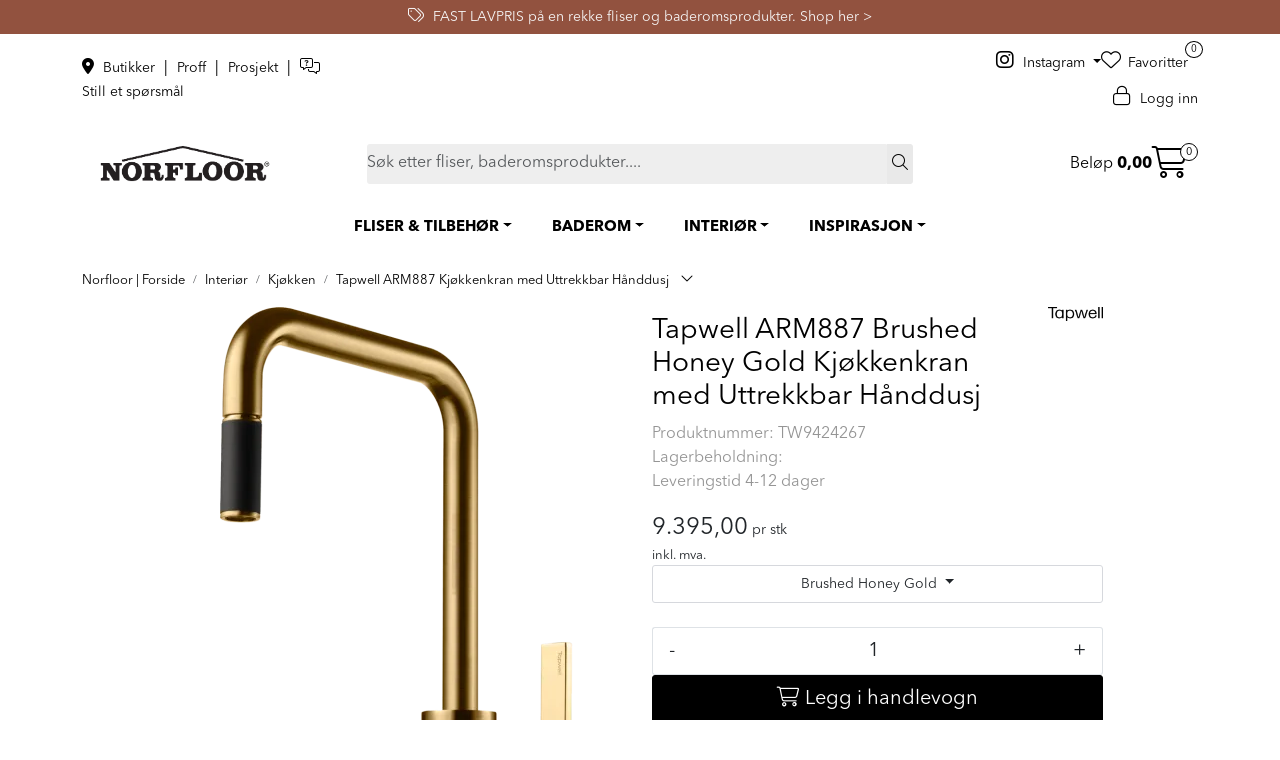

--- FILE ---
content_type: text/html; charset=UTF-8
request_url: https://www.norfloor.no/arm887-kjokkenkran?variant=12128
body_size: 27863
content:
<!DOCTYPE html>
<html lang="nb" data-bs-theme="light">
<head>
             
<!-- START /modules/meta -->
<title>ARM 887 Kjøkkenkran med Uttrekkbar Hånddusj</title>
<meta name="generator" content="Gurusoft Ecommerce">
<meta name="viewport" content="width=device-width, initial-scale=1.0">
<meta http-equiv="content-type" content="text/html; charset=UTF-8">
<meta http-equiv="X-UA-Compatible" content="IE=edge">

<meta name="description" content="ARM 887 Kjøkkenkran med Uttrekkbar Hånddusj avstenging til oppvask tapwell">
<meta name="keywords" content="ARM 887 Kjøkkenkran med Uttrekkbar Hånddusj avstenging svingbar tut krom sort matt kobber bronze">

<meta name="robots" content="index,follow">

<link rel="canonical" href="https://www.norfloor.no/arm887-kjokkenkran">

<meta name="google" content="notranslate">

<meta property="og:site_name" content="Norfloor - Mer enn bare fliser">
<meta property="og:url" content="https://www.norfloor.no/arm887-kjokkenkran">
<meta property="og:title" content="ARM 887 Kjøkkenkran med Uttrekkbar Hånddusj">
<meta property="og:type" content="product">
<meta property="og:description" content="ARM 887 Kjøkkenkran med Uttrekkbar Hånddusj avstenging til oppvask tapwell">
<meta property="og:image" content="https://res.cloudinary.com/norfloor-as/image/upload/f_auto,q_auto/v1675233760/p_ARM887-Kjokkenkran_default_1">
<meta property="og:image:url" content="https://res.cloudinary.com/norfloor-as/image/upload/f_auto,q_auto/v1675233760/p_ARM887-Kjokkenkran_default_1">
<meta property="og:image:secure_url" content="https://res.cloudinary.com/norfloor-as/image/upload/f_auto,q_auto/v1675233760/p_ARM887-Kjokkenkran_default_1">

<!-- END /modules/meta -->

             
<!-- START /modules/includes-head -->

         
<!-- START /modules/components/favicon -->

<link rel="icon" type="image/png" href="https://res.cloudinary.com/norfloor-as/image/upload/w_64,h_64,c_limit,f_auto,q_auto/v1696346773/g_logo_favicon_1.png">
<link rel="apple-touch-icon" href="https://res.cloudinary.com/norfloor-as/image/upload/w_180,h_180,c_limit,f_auto,q_auto/v1696346773/g_logo_favicon_1.png">

<!-- END /modules/components/favicon -->



             
<!-- START /modules/components/includes-head-cookie-information -->

    <script id="CookieConsent" type="text/javascript" src="https://policy.app.cookieinformation.com/uc.js" data-culture="NB" data-gcm-version="2.0"></script>
    <script>window.addEventListener('CookieInformationConsentGiven',function(event){if(CookieInformation.getConsentGivenFor('cookie_cat_marketing')){window.dataLayer=window.dataLayer||[];dataLayer.push({"ecomm_prodid":"ARM887-Kjokkenkran","ecomm_pagetype":"product"});dataLayer.push({"ecommerce":null});dataLayer.push({"event":"view_item","ecommerce":{"items":[{"item_name":"Tapwell ARM887 Kjøkkenkran med Uttrekkbar Hånddusj","item_id":"ARM887-Kjokkenkran","value":0.0,"currency":"NOK"}]}});dataLayer.push({"customerType":"anonymous"});(function(w,d,s,l,i){w[l]=w[l]||[];w[l].push({'gtm.start':new Date().getTime(),event:'gtm.js'});var f=d.getElementsByTagName(s)[0],j=d.createElement(s),dl=l!='dataLayer'?'&l='+l:'';j.async=true;j.src='//www.googletagmanager.com/gtm.js?id='+i+dl;f.parentNode.insertBefore(j,f);})(window,document,'script','dataLayer','GTM-KH52QF3');(function(f,b,e,v,n,t,s){if(f.fbq)return;n=f.fbq=function(){n.callMethod?n.callMethod.apply(n,arguments):n.queue.push(arguments)};if(!f._fbq)f._fbq=n;n.push=n;n.loaded=!0;n.version='2.0';n.queue=[];t=b.createElement(e);t.async=!0;t.src=v;s=b.getElementsByTagName(e)[0];s.parentNode.insertBefore(t,s)})(window,document,'script','//connect.facebook.net/en_US/fbevents.js');fbq('init','901727367460803');fbq('track','PageView');fbq('consent','revoke');fbq('track','ViewContent',{content_type:'product',content_ids:['ARM887-Kjokkenkran'],content_name:'Tapwell ARM887 Kjøkkenkran med Uttrekkbar Hånddusj'});}},false);</script>

<!-- END /modules/components/includes-head-cookie-information -->

<link href="/themes/stylesheet/fontawesome/css/A.fontawesome.min.css,qv=202512181605.pagespeed.cf.D8UCoWnw13.css" rel="stylesheet preload" as="style">
<link href="/themes/stylesheet/fontawesome/css/A.solid.min.css,qv=202512181605.pagespeed.cf.Cs5V7vkY69.css" rel="stylesheet preload" as="style">
<link href="/themes/stylesheet/fontawesome/css/A.light.min.css,qv=202512181605.pagespeed.cf.fTn3z4osB6.css" rel="stylesheet preload" as="style">
<link href="/themes/stylesheet/fontawesome/css/A.brands.min.css,qv=202512181605.pagespeed.cf.DwH4JASgjD.css" rel="stylesheet preload" as="style">
<link href="/themes/stylesheet/fontawesome/css/A.v5-font-face.min.css,qv=202512181605.pagespeed.cf.s8d3FpsWGt.css" rel="stylesheet preload" as="style">
<link href="/themes/stylesheet/A.owlCarousel,,_owl.carousel.min.css,,qv==202512181605+stylesheet.css,Mcc.zn0rWVZuVG.css.pagespeed.cf.lKi8MUxBKp.css" rel="stylesheet"/>



                    <style>@media (min-width:1200px){.perks-bar:not(.perks-bar-no-space) .container {padding:0}}.container .perks-bar .container{width:100%}.perks{-webkit-box-align:center;-ms-flex-align:center;align-items:center}.perk{display:-webkit-box;display:-ms-flexbox;display:flex;-webkit-box-align:center;-ms-flex-align:center;align-items:center;text-decoration:none!important;-webkit-box-pack:center;-ms-flex-pack:center;justify-content:center;min-height:65px}.perk__content{display:-ms-grid;display:grid;text-align:left}.perk__subtitle{font-size:85%}.perk:hover,.perk:active{text-decoration:none}.perk__icon{margin-right:15px;max-width:60px;text-align:center}@media (max-width:992px){.perks{display:-ms-grid;display:grid;grid-row-gap:20px}.perks>div:only-child{padding:0}.perks-bar{margin:0 -15px;background:transparent!important}.perks-bar>.container .perks>div{padding:0}.perk__icon{width:15%}.perk__content{width:25%}.perk__content.middle{text-align:center}}@media (max-width:600px){.perk__content{width:30%}}</style>                    <style>div.Q-011__container{display:-webkit-box;display:-ms-flexbox;display:flex;-webkit-box-pack:justify;-ms-flex-pack:justify;justify-content:space-between;-webkit-box-orient:horizontal;-webkit-box-direction:normal;-ms-flex-direction:row;flex-direction:row;-webkit-box-align:stretch;-ms-flex-align:stretch;align-items:stretch}a.Q-011__link-container:hover,a.Q-011__link-container:focus,a.Q-011__link-container:active,a.Q-011__link-container:focus:active{text-decoration:none}div.Q-011__under-image a.Q-011__link-container{-webkit-box-orient:vertical;-webkit-box-direction:normal;-ms-flex-direction:column;flex-direction:column}div.Q-011__under-image div.Q-011__text-container{position:relative}@media (min-width:1200px){div.Q-011__space .Q-011__content:first-child:not(:last-child) {margin-right:25px}div.Q-011__space .Q-011__content:last-child:not(:first-child):not(:nth-child(2)) {margin-left:25px}div.Q-011__space .Q-011__content:nth-child(3):not(:last-child) {margin-left:25px}}div.Q-011__content{display:-webkit-inline-box;display:-ms-inline-flexbox;display:inline-flex;-webkit-box-pack:center;-ms-flex-pack:center;justify-content:center;-webkit-box-orient:vertical;-webkit-box-direction:normal;-ms-flex-direction:column;flex-direction:column;width:100%;position:relative;-webkit-box-align:start;-ms-flex-align:start;align-items:flex-start}div.Q-011__content:not(.no-padding-bottom) {padding-bottom:24px}div.Q-011__content:not(.no-padding-bottom) .Q-011__img {width:100%}a.Q-011__link-container{display:-webkit-box;display:-ms-flexbox;display:flex;-webkit-box-pack:center;-ms-flex-pack:center;justify-content:center;-webkit-box-align:end;-ms-flex-align:end;align-items:flex-end;-webkit-box-orient:horizontal;-webkit-box-direction:normal;-ms-flex-direction:row;flex-direction:row;height:100%;width:100%}a.Q-011__link-container:hover{opacity:.9;-o-transition:opacity .2s ease-in-out;transition:opacity .2s ease-in-out;-moz-transition:opacity .2s ease-in-out;-webkit-transition:opacity .2s ease-in-out}div.Q-011__text-container{position:absolute;width:100%;padding:15px;min-height:70px;display:-webkit-inline-box;display:-ms-inline-flexbox;display:inline-flex;-webkit-box-orient:vertical;-webkit-box-direction:normal;-ms-flex-direction:column;flex-direction:column;-webkit-box-pack:center;-ms-flex-pack:center;justify-content:center;-webkit-box-align:center;-ms-flex-align:center;align-items:center;-webkit-box-flex:1;-ms-flex:1;flex:1}.Q-011__content.no-padding-bottom div.Q-011__text-container{display:none}p.Q-011__title{font-size:25px;margin:0;text-align:center}p.Q-011__desc{font-size:15px;margin:0;text-align:center}@media (max-width:1199px){div.Q-011__container{-webkit-box-orient:vertical;-webkit-box-direction:normal;-ms-flex-direction:column;flex-direction:column}div.Q-011__content{margin:14px 0}div.Q-011__content:first-child{margin-top:0}div.Q-011__content:last-child{margin-bottom:0}a.Q-011__link-container{-webkit-box-orient:vertical;-webkit-box-direction:normal;-ms-flex-direction:column;flex-direction:column}div.Q-011__text-container{position:relative}}</style>                    <style>.Q-025{display:-webkit-box;display:-ms-flexbox;display:flex}.Q-025:hover,.Q-025:focus{text-decoration:none}.customer-statement{width:100%}.customer-statement-card-title{font-style:italic;color:#5c5957}.customer-statement-card-info{font-size:30px;font-style:italic}.customer-statement .right .customer-statement-card-info{margin:40px}.customer-statement-card .customer-statement-card-image{margin:50px auto;width:250px;height:250px}.customer-statement-card-name{margin:20px;text-align:right}@media (min-width:1200px){.customer-statement .middle{display:-webkit-box;display:-ms-flexbox;display:flex;-webkit-box-pack:center;-ms-flex-pack:center;justify-content:center;-webkit-box-align:center;-ms-flex-align:center;align-items:center;-webkit-box-orient:vertical;-webkit-box-direction:normal;-ms-flex-direction:column;flex-direction:column}.customer-statement .middle .customer-statement-card-info{text-align:center}.customer-statement .middle .customer-statement-card-name{text-align:right;margin-right:50px}.container .customer-statement .left .customer-statement-card-name{margin-right:50px}.customer-statement .left .customer-statement-card-name{margin-right:50px;bottom:0;right:0;text-align:right}.customer-statement .left .customer-statement-card-info{margin-left:350px}.customer-statement .right .customer-statement-card-info{margin-right:300px}.customer-statement .right .customer-statement-card-name{margin-right:400px}.container .customer-statement .right .customer-statement-card-name{margin-right:350px}.customer-statement .left .customer-statement-card-image{float:left}.customer-statement .middle .customer-statement-card-image{margin:50px auto}.customer-statement-card-image img{width:250px;height:250px}.customer-statement-card-details{margin:0;height:250px;position:relative;display:inline}.customer-statement .middle .customer-statement-card-details{height:auto}.customer-statement .middle .customer-statement-card-image{margin:50px auto!important}.customer-statement .right .customer-statement-card-image{float:right;display:inline;margin-right:50px!important}.customer-statement-card .customer-statement-card-image{margin:0 0 50px 50px;width:250px;height:250px}}</style>                    <link rel="stylesheet" href="/themes/stylesheet/fancybox/jquery.fancybox.min.css.pagespeed.ce.otQlhCkvZM.css"/>    

    <style>#productInfo .dropdown .dropdown-menu{max-height:250px}</style>


<!-- END /includes/stylesheet/product.vm -->
             <script>(function(d,id){if(!window.flowbox){var f=function(){f.q.push(arguments);};f.q=[];window.flowbox=f;}if(d.getElementById(id)){return;}var s=d.createElement('script'),fjs=d.scripts[d.scripts.length-1];s.id=id;s.async=true;s.src='https://connect.getflowbox.com/flowbox.js';fjs.parentNode.insertBefore(s,fjs);})(document,'flowbox-js-embed');</script>

<!-- Delta Projects pageView scripts are plug and play / No changes are required before implementation -->
<script type="text/javascript">var _d7=_d7||[];_d7.push({action:"pageView",pageId:"YOUR_PAGE_ID"});(function(){var d=document.createElement("script"),s=document.getElementsByTagName("script")[0];_d7.id="16756";_d7.p=("https:"==document.location.protocol?"https://":"http://");d.src=_d7.p+"tb.de17a.com/d7.js";d.type="text/javascript";d.async=1;s.parentNode.insertBefore(d,s);})();</script>

    </head>
<body><noscript><meta HTTP-EQUIV="refresh" content="0;url='https://www.norfloor.no/arm887-kjokkenkran?variant=12128&amp;PageSpeed=noscript'" /><style><!--table,div,span,font,p{display:none} --></style><div style="display:block">Please click <a href="https://www.norfloor.no/arm887-kjokkenkran?variant=12128&amp;PageSpeed=noscript">here</a> if you are not redirected within a few seconds.</div></noscript>
             
<!-- START /modules/components/skip-to-main-content -->

<a id="skip-main" class="btn btn-primary visually-hidden-focusable" href="#columns">Skip to main content</a>

<!-- END /modules/components/skip-to-main-content -->

                 <noscript><iframe src="https://www.googletagmanager.com/ns.html?id=GTM-KH52QF3" height="0" width="0" style="display:none;visibility:hidden"></iframe></noscript>

    <main id="page">

        <!--[if lt IE 7]>
        <p class="chromeframe">You are using an <strong>outdated</strong> browser. Please <a href="http://browsehappy.com/">upgrade your browser</a> or <a href="http://www.google.com/chromeframe/?redirect=true">activate Google Chrome Frame</a> to improve your experience.</p>
        <![endif]-->

        
                 
<!-- START /modules/components/scroll-to-top -->

<div class="scrollToTop">
    <div id="back-text">
        <span>Til toppen</span>
    </div>

    <i class="fa-light fa-angle-up" aria-hidden="true"></i>
</div>

<!-- END /modules/components/scroll-to-top -->
                 
<!-- START /modules/components/top-menu-admin -->

<div data-ajax_target="top-admin-menu" data-entity-type="product" data-entity-id="12496" data-edit=""></div>

<!-- END /modules/components/top-menu-admin -->
                 
<!-- START /modules/components/announcement-bar -->
        <div id="announcement-bar" style="--announcements-background-color:rgb(146, 82, 63);--announcements-text-color:rgb(247, 246, 246);">
                                <a class="announcement" href="/salg-norfloor" target="_self">
            
                            <i class="fa-light fa-megaphone"></i>
                        <span>SALG!     Shop her ></span>

                        </a>
                                            <a class="announcement" href="/fast-lavpris-hos-norfloor" target="_self">
            
                            <i class="fa-light fa-tags"></i>
                        <span>FAST LAVPRIS på en rekke fliser og baderomsprodukter.    Shop her ></span>

                        </a>
                                            <div class="announcement">
            
                            <i class="fa-light fa-truck-arrow-right"></i>
                        <span>Vi sender til hele Norge</span>

                        </div>
                                            <a class="announcement" href="/avtal-mote" target="_blank">
            
                            <i class="fa-light fa-messages-question"></i>
                        <span>Avtal et møte med oss.        Book her ></span>

                        </a>
                        </div>
    <!-- END /modules/components/announcement-bar -->
                 
<!-- START /modules/components/top-menu -->

<div class="d-none d-lg-block top-menu-row">
    <div class="container">
        <div class="row align-items-center">
            <div class="col-4 col-xl-3">
                <div class="top-menu-row__link-menu">
                             
<!-- START /modules/components/top-links -->

    <a href="/butikkoversikt" target="_self">
                    <i class="fas fa-map-marker-alt" aria-hidden="true"></i>
                Butikker
    </a>

    	    <span class="separator">|</span>
        <a href="/norfloor-proff" target="_self">
                Proff
    </a>

    	    <span class="separator">|</span>
        <a href="/norfloor-prosjekt" target="_self">
                Prosjekt
    </a>

    	    <span class="separator">|</span>
        <a href="https://tawk.to/chat/641192f84247f20fefe60216/1griac7cu" target="_blank">
                    <i class="fa-light fa-messages-question" aria-hidden="true"></i>
                Still et spørsmål
    </a>

    
<!-- END /modules/components/top-links -->
                </div>
            </div>

                        <div class="col-4 col-xl-6 d-flex align-items-center justify-content-center gap-2">
                            </div>
            
            <div class="col-4 col-xl-3">
                <div class="top-menu-row__icon-menu">
                                        <div class="social-media-desktop">
                                 
<!-- START /modules/components/nrf-social-media-desktop -->

    <a class="dropdown-toggle" data-bs-toggle="dropdown">
        <i class="fab fa-instagram" aria-hidden="true"></i> Instagram
    </a>

    <ul class="dropdown-menu" role="menu" style="z-index: 9999999; min-width: 8rem;">
                    <li role="menuitem">
                <a class="account" href="https://www.instagram.com/norfloor_fliser/">
                    <i class="fab fa-instagram" aria-hidden="true"></i> Instagram
                </a>
            </li>
                    <li role="menuitem">
                <a class="account" href="https://www.facebook.com/Norfloor">
                    <i class="fab fa-facebook-f" aria-hidden="true"></i> Facebook
                </a>
            </li>
                    <li role="menuitem">
                <a class="account" href="https://no.pinterest.com/norfloor_fliser/">
                    <i class="fa-brands fa-pinterest-p" aria-hidden="true"></i> Pinterest
                </a>
            </li>
                    <li role="menuitem">
                <a class="account" href="https://www.youtube.com/c/NorfloorNo">
                    <i class="fa-brands fa-youtube" aria-hidden="true"></i> YouTube
                </a>
            </li>
                    <li role="menuitem">
                <a class="account" href="https://www.linkedin.com/company/norfloor-as">
                    <i class="fa-brands fa-linkedin-in" aria-hidden="true"></i> LinkedIn
                </a>
            </li>
            </ul>

                    </div>
                    
                             
<!-- START /modules/components/locale-button-desktop -->


<!-- END /modules/components/locale-button-desktop -->
                             
<!-- START /modules/components/info-button-desktop -->


<!-- END /modules/components/info-button-desktop -->
                             
<!-- START /modules/components/favorite-button-desktop -->

    <div class="favorite-button-desktop">
        <span class="favorite-quantity" data-ajax_target="favorites-size">
                    </span>

        <a href="favorites" class="favorite-userbutton">
            <i class="fa-light fa-heart" aria-hidden="true"></i>
            <span class="d-none d-xl-inline-block">Favoritter</span>
        </a>
    </div>

<!-- END /modules/components/favorite-button-desktop -->
                             
<!-- START /modules/components/user-button-desktop -->

<div class="user-button-desktop">
			<a href="login">
			<i class="fa-light fa-lock" aria-hidden="true"></i>
			<span class="d-none d-xl-inline-block">Logg inn</span>
		</a>
	</div>

<!-- END /modules/components/user-button-desktop -->
                </div>
            </div>
        </div>
    </div>
</div>

<div class="modal fade" id="stockWarehouseModal" tabindex="-1" aria-labelledby="stockWarehouseModalLabel" aria-hidden="true">
    <div class="modal-dialog modal-lg modal-dialog-centered">
        <div class="modal-content">
            <div class="modal-header">
                <h5 class="modal-title fs-5" id="stockWarehouseModalLabel">Velg lagerlokasjon</h5>
                <button type="button" class="btn-close" data-bs-dismiss="modal" aria-label="Close"></button>
            </div>
            <div class="modal-body stock-warehouses">
                            </div>
        </div>
    </div>
</div>

<div class="modal fade" id="stockWarehouseStockModal" tabindex="-1" aria-labelledby="stockWarehouseStockModalLabel" aria-hidden="true">
    <div class="modal-dialog modal-lg modal-dialog-centered">
        <div class="modal-content">
            <div class="modal-header">
                <h5 class="modal-title fs-5" id="stockWarehouseStockModalLabel">Tilgjengelig på disse lagerlokasjonene</h5>
                <button type="button" class="btn-close" data-bs-dismiss="modal" aria-label="Close"></button>
            </div>
            <div class="modal-body stock-warehouses">
                            </div>
        </div>
    </div>
</div>

<!-- END /modules/components/user-button-desktop -->

                 
<!-- START /modules/header -->

<header id="header" class="sticky-top">
    <div id="sticky-desktop" class="d-none d-lg-block">
                 
<!-- START /modules/components/header-desktop -->

<div id="topbar">
    <div class="desktop d-none d-lg-block">
        <div class="container">
            <div class="row align-items-center">
                <div class="col-lg-3 col-xl-3">                              
<!-- START /modules/components/header-desktop-logo -->

<div id="logo-theme">
    <a class="d-flex" href="/"><img src="https://res.cloudinary.com/norfloor-as/image/upload/f_auto,q_auto/v1683194154/g_logo_desktop_1" class="img-fluid" alt="Norfloor - Mer enn bare fliser" height="55" itemprop="logo"></a>
</div>

<!-- END /modules/components/header-desktop-logo -->
                </div>

                <div class="col-lg-7 col-xl-6">                              
<!-- START /modules/components/header-desktop-search -->

<div class="search-bar" itemscope itemtype="http://schema.org/WebSite">
    <meta itemprop="url" content="https://www.norfloor.no">
    <form action="search" method="get" accept-charset="UTF-8" itemprop="potentialAction" itemscope itemtype="http://schema.org/SearchAction">
        <meta itemprop="target" content="https://www.norfloor.no/search?action=search&q={q}">
        <input type="hidden" name="action" value="search">

        <div class="input-group">
            <input type="text" name="q" placeholder="Søk etter fliser, baderomsprodukter...." class="suggest form-control" aria-label="Søk" required itemprop="query-input" autocomplete="off" data-action="incremental-search" data-content-target="incremental-search-desktop">
            <button class="btn button-search" type="submit" aria-label="Søk">
                <i class="fa-light fa-magnifying-glass" aria-hidden="true"></i>
                <i class="fa-light fa-spinner-third fa-spin" hidden aria-hidden="true"></i>
            </button>
        </div>
    </form>
    <div class="incremental-search-content desktop" data-content="incremental-search-desktop"></div>
</div>

<!-- END /modules/components/header-desktop-search -->
                </div>

                <div class="col-lg-2 col-xl-3">
                    <div class="basket-button-desktop">                                  
<!-- START /modules/components/basket-button-desktop -->

<div class="large-cart">
    <div class="large-cart__price">
        Beløp
        <span class="large-cart__price-amount" data-ajax_target="basket-amount"></span>
    </div>
    <div class="large-cart__icon">
        <div class="large-cart__amount" data-ajax_target="basket-size"></div>
        <a href="basket" title="Gå til handlevogn">
            <i class="fa-light fa-cart-shopping" aria-hidden="true"></i>
        </a>
    </div>
</div>

<!-- END /modules/components/basket-button-desktop -->
                    </div>
                </div>
            </div>
        </div>
    </div>
</div>

<nav id="desktop_menu" class="navbar navbar-expand-lg">
             
<!-- START /modules/components/category-menu-desktop -->

<div class="container justify-content-center">
    <ul class="navbar-nav collapse navbar-collapse flex-wrap justify-content-center align-items-center">
                    <li class="nav-item  dropdown dropdown-xl-trigger deeper " data-category_id="271">
                <a class="dropdown-toggle nav-link" href="fliser-tilbehor">FLISER & TILBEHØR</a>

                                    <div class="dropdown-menu dropdown-xl-content">
                        <div class="container category-sub-menu">
                                                        
                                <div class="category-sub-menu-content">
                                    <a href="fliser" title="Fliser">Fliser</a>

                                                                            <ul class="category-sub-sub-menu-content">
                                                                                                                                        <li>
                                                    <a href="baderomsfliser">Baderomsfliser</a>
                                                </li>
                                                                                            <li>
                                                    <a href="gulvflis">Gulvfliser</a>
                                                </li>
                                                                                            <li>
                                                    <a href="garasjefliser">Garasjefliser</a>
                                                </li>
                                                                                            <li>
                                                    <a href="kjokkenfliser">Kjøkkenfliser</a>
                                                </li>
                                                                                            <li>
                                                    <a href="storformat-fliser">Storformat fliser</a>
                                                </li>
                                                                                    </ul>
                                                                    </div>
                            
                                <div class="category-sub-menu-content">
                                    <a href="utefliser-flisheller" title="Utefliser & Flisheller">Utefliser & Flisheller</a>

                                                                            <ul class="category-sub-sub-menu-content">
                                                                                                                                        <li>
                                                    <a href="flisheller">Flisheller</a>
                                                </li>
                                                                                            <li>
                                                    <a href="stotteben-til-flisheller">Tilbehør til flisheller</a>
                                                </li>
                                                                                    </ul>
                                                                    </div>
                            
                                <div class="category-sub-menu-content">
                                    <a href="rengjoring-og-vedlikehold" title="Rengjøring & Vedlikehold">Rengjøring & Vedlikehold</a>

                                                                            <ul class="category-sub-sub-menu-content">
                                                                                                                                        <li>
                                                    <a href="impregnering">Impregnering</a>
                                                </li>
                                                                                            <li>
                                                    <a href="renhold-og-impregnering">Renhold</a>
                                                </li>
                                                                                            <li>
                                                    <a href="fugefornyer">Fugefornyer</a>
                                                </li>
                                                                                    </ul>
                                                                    </div>
                            
                                <div class="category-sub-menu-content">
                                    <a href="tilbehor-flis" title="Tilbehør">Tilbehør</a>

                                                                            <ul class="category-sub-sub-menu-content">
                                                                                                                                        <li>
                                                    <a href="flislim">Flislim</a>
                                                </li>
                                                                                            <li>
                                                    <a href="fugemasse">Fugemasser</a>
                                                </li>
                                                                                            <li>
                                                    <a href="myk-fug">Mykfug</a>
                                                </li>
                                                                                    </ul>
                                                                    </div>
                            
                                <div class="category-sub-menu-content">
                                    <a href="verktoy-fliser" title="Verktøy">Verktøy</a>

                                                                    </div>
                                                    </div>
                    </div>
                            </li>
                    <li class="nav-item  dropdown dropdown-xl-trigger deeper " data-category_id="7">
                <a class="dropdown-toggle nav-link" href="baderom">BADEROM</a>

                                    <div class="dropdown-menu dropdown-xl-content">
                        <div class="container category-sub-menu">
                                                        
                                <div class="category-sub-menu-content">
                                    <a href="baderomsinnredning" title="Baderomsinnredning">Baderomsinnredning</a>

                                                                            <ul class="category-sub-sub-menu-content">
                                                                                                                                        <li>
                                                    <a href="servanter">Servanter</a>
                                                </li>
                                                                                            <li>
                                                    <a href="servantskap">Servantskap</a>
                                                </li>
                                                                                            <li>
                                                    <a href="speil-og-speilskap">Speil og Speilskap</a>
                                                </li>
                                                                                            <li>
                                                    <a href="hoyskap-og-veggskap">Høyskap og veggskap</a>
                                                </li>
                                                                                            <li>
                                                    <a href="haven-baderomsinnredning">Haven baderomsinnredning</a>
                                                </li>
                                                                                            <li>
                                                    <a href="mobelpakker">Møbelpakker</a>
                                                </li>
                                                                                    </ul>
                                                                    </div>
                            
                                <div class="category-sub-menu-content">
                                    <a href="dusj-1" title="Dusjer & Dusjløsninger">Dusjer & Dusjløsninger</a>

                                                                            <ul class="category-sub-sub-menu-content">
                                                                                                                                        <li>
                                                    <a href="takdusj">Takdusj</a>
                                                </li>
                                                                                            <li>
                                                    <a href="dusjsett">Dusjsett</a>
                                                </li>
                                                                                            <li>
                                                    <a href="dusjtilbehor">Dusjtilbehør</a>
                                                </li>
                                                                                            <li>
                                                    <a href="dusjvegger">Dusjvegger</a>
                                                </li>
                                                                                            <li>
                                                    <a href="innbyggningslosninger">Innbygging - dusj</a>
                                                </li>
                                                                                    </ul>
                                                                    </div>
                            
                                <div class="category-sub-menu-content">
                                    <a href="blandebatteri" title="Blandebatteri">Blandebatteri</a>

                                                                            <ul class="category-sub-sub-menu-content">
                                                                                                                                        <li>
                                                    <a href="servantbatteri">Servantbatteri</a>
                                                </li>
                                                                                            <li>
                                                    <a href="dusjbatteri">Dusjbatteri</a>
                                                </li>
                                                                                            <li>
                                                    <a href="dusj-og-badekarbatteri">Dusj- og badekarbatteri</a>
                                                </li>
                                                                                            <li>
                                                    <a href="bunnventiler">Bunnventil</a>
                                                </li>
                                                                                            <li>
                                                    <a href="innbygging">Innbygging - servantkran</a>
                                                </li>
                                                                                    </ul>
                                                                    </div>
                            
                                <div class="category-sub-menu-content">
                                    <a href="badekar" title="Badekar">Badekar</a>

                                                                            <ul class="category-sub-sub-menu-content">
                                                                                                                                        <li>
                                                    <a href="frittstaende-badekar">Frittstående badekar</a>
                                                </li>
                                                                                            <li>
                                                    <a href="tilbehor-badekar">Tilbehør badekar</a>
                                                </li>
                                                                                    </ul>
                                                                    </div>
                            
                                <div class="category-sub-menu-content">
                                    <a href="baderomstilbehor" title="Baderomstilbehør">Baderomstilbehør</a>

                                                                            <ul class="category-sub-sub-menu-content">
                                                                                                                                        <li>
                                                    <a href="baderomssett">Baderomssett</a>
                                                </li>
                                                                                            <li>
                                                    <a href="kroker-og-handkleholder">Kroker og Håndkleholder</a>
                                                </li>
                                                                                            <li>
                                                    <a href="sapedispensere">Såpedispenser</a>
                                                </li>
                                                                                            <li>
                                                    <a href="tannglass">Tannglass</a>
                                                </li>
                                                                                            <li>
                                                    <a href="sapehyller">Såpeholder og såpekopp</a>
                                                </li>
                                                                                            <li>
                                                    <a href="sminkespeil">Sminkespeil</a>
                                                </li>
                                                                                            <li>
                                                    <a href="handklaer">Håndkle</a>
                                                </li>
                                                                                            <li>
                                                    <a href="handkletorker">Håndkletørker</a>
                                                </li>
                                                                                            <li>
                                                    <a href="toalettborster">Toalettbørster</a>
                                                </li>
                                                                                            <li>
                                                    <a href="toalettrullholder">Toalettrullholder</a>
                                                </li>
                                                                                            <li>
                                                    <a href="oppbevaring">Oppbevaring til bad</a>
                                                </li>
                                                                                            <li>
                                                    <a href="soppelbotte">Søppelbøtte og pedalbøtte</a>
                                                </li>
                                                                                    </ul>
                                                                    </div>
                            
                                <div class="category-sub-menu-content">
                                    <a href="toaletter" title="Toalett">Toalett</a>

                                                                            <ul class="category-sub-sub-menu-content">
                                                                                                                                        <li>
                                                    <a href="vegghengt-toalett">Vegghengt toalett</a>
                                                </li>
                                                                                            <li>
                                                    <a href="toalettseter">Toalettseter</a>
                                                </li>
                                                                                            <li>
                                                    <a href="trykkplater-og-sisterner">Trykkplater og sisterner</a>
                                                </li>
                                                                                    </ul>
                                                                    </div>
                            
                                <div class="category-sub-menu-content">
                                    <a href="sluk--slukrister" title="Sluk & Slukrister">Sluk & Slukrister</a>

                                                                            <ul class="category-sub-sub-menu-content">
                                                                                                                                        <li>
                                                    <a href="sluk">Sluk og designsluk</a>
                                                </li>
                                                                                            <li>
                                                    <a href="slukrister">Sluk & Slukrist</a>
                                                </li>
                                                                                    </ul>
                                                                    </div>
                                                    </div>
                    </div>
                            </li>
                    <li class="nav-item  dropdown dropdown-xl-trigger deeper " data-category_id="13">
                <a class="dropdown-toggle nav-link" href="interior">INTERIØR</a>

                                    <div class="dropdown-menu dropdown-xl-content">
                        <div class="container category-sub-menu">
                                                        
                                <div class="category-sub-menu-content">
                                    <a href="baderomsinterior" title="Baderomsinteriør">Baderomsinteriør</a>

                                                                            <ul class="category-sub-sub-menu-content">
                                                                                                                                        <li>
                                                    <a href="sapedispensere">Såpedispenser</a>
                                                </li>
                                                                                            <li>
                                                    <a href="toalettborster">Toalettbørster</a>
                                                </li>
                                                                                            <li>
                                                    <a href="handsape">Håndsåpe</a>
                                                </li>
                                                                                    </ul>
                                                                    </div>
                            
                                <div class="category-sub-menu-content">
                                    <a href="dekor" title="Dekor">Dekor</a>

                                                                            <ul class="category-sub-sub-menu-content">
                                                                                                                                        <li>
                                                    <a href="duftlys">Duftlys</a>
                                                </li>
                                                                                            <li>
                                                    <a href="fakler">Fakkel & Fakkelholder</a>
                                                </li>
                                                                                            <li>
                                                    <a href="duftpinner">Duftpinner</a>
                                                </li>
                                                                                    </ul>
                                                                    </div>
                            
                                <div class="category-sub-menu-content">
                                    <a href="kjokken" title="Kjøkken">Kjøkken</a>

                                                                            <ul class="category-sub-sub-menu-content">
                                                                                                                                        <li>
                                                    <a href="kjokkenkran">Kjøkkenkraner</a>
                                                </li>
                                                                                            <li>
                                                    <a href="kjokkenvask">Kjøkkenvasker</a>
                                                </li>
                                                                                            <li>
                                                    <a href="kjokkenfliser">Kjøkkenfliser</a>
                                                </li>
                                                                                    </ul>
                                                                    </div>
                            
                                <div class="category-sub-menu-content">
                                    <a href="tekstil" title="Tekstil">Tekstil</a>

                                                                            <ul class="category-sub-sub-menu-content">
                                                                                                                                        <li>
                                                    <a href="handklaer">Håndkle</a>
                                                </li>
                                                                                            <li>
                                                    <a href="badematte">Badematte</a>
                                                </li>
                                                                                            <li>
                                                    <a href="skittentoyskurv">Skittentøyskurv</a>
                                                </li>
                                                                                            <li>
                                                    <a href="dusjforheng">Dusjforheng</a>
                                                </li>
                                                                                    </ul>
                                                                    </div>
                            
                                <div class="category-sub-menu-content">
                                    <a href="spileplater" title="Spileplater">Spileplater</a>

                                                                    </div>
                                                    </div>
                    </div>
                            </li>
                    <li class="nav-item  dropdown dropdown-xl-trigger deeper " data-category_id="94">
                <a class="dropdown-toggle nav-link" href="inspirasjon">INSPIRASJON</a>

                                    <div class="dropdown-menu dropdown-xl-content">
                        <div class="container category-sub-menu">
                                                        
                                <div class="category-sub-menu-content">
                                    <a href="tips--triks" title="Tips & Triks">Tips & Triks</a>

                                                                            <ul class="category-sub-sub-menu-content">
                                                                                                                                        <li>
                                                    <a href="uteplassen-guide-til-terrasse-fliser">Uteplassen - guide til uterom med fliser</a>
                                                </li>
                                                                                            <li>
                                                    <a href="innebygde-losninger-vil-forvandle-badet">Innebygde løsninger vil forvandle badet</a>
                                                </li>
                                                                                            <li>
                                                    <a href="rillemagi-sa-enkelt-far-du-et-lekkert-bad">Rillemagi: Så enkelt får du et lekkert bad</a>
                                                </li>
                                                                                            <li>
                                                    <a href="hvordan-rengjore-fuger">Hvordan rengjøre fuger - Tipsene du trenger!</a>
                                                </li>
                                                                                            <li>
                                                    <a href="hvordan-legge-flisheller-pa-en-terrasse">Hvordan legge flisheller på en terrasse</a>
                                                </li>
                                                                                            <li>
                                                    <a href="7-enkle-trinn-for-a-velge-din-perfekte-dusjvegg">7 enkle trinn for å velge din perfekte dusjvegg</a>
                                                </li>
                                                                                            <li>
                                                    <a href="slik-velger-du-baderomsmobel">Slik velger du baderomsinnredning</a>
                                                </li>
                                                                                            <li>
                                                    <a href="hvordan-velge-riktige-gulvfliser">Hvordan velge riktige gulvfliser?</a>
                                                </li>
                                                                                            <li>
                                                    <a href="hva-er-granittkeramikk-fliser-">Hva er granittkeramikk fliser?</a>
                                                </li>
                                                                                            <li>
                                                    <a href="hva-er-forskjellen-mellom-ulike-fliser">Hva er forskjellen mellom ulike fliser?</a>
                                                </li>
                                                                                            <li>
                                                    <a href="hvorfor-velge-skreddersydd-baderomsinnredning">Hvorfor velge skreddersydd baderomsinnredning</a>
                                                </li>
                                                                                            <li>
                                                    <a href="hvordan-velge-baderomsfliser">Hvordan velge baderomsfliser</a>
                                                </li>
                                                                                            <li>
                                                    <a href="hvordan-velge-fugemasse">Hvordan velge fugemasse?</a>
                                                </li>
                                                                                            <li>
                                                    <a href="marthe-mittkontrasthjem-oppussing-av-baderom">Smarte tips til små baderom fra @mittkontrasthjem</a>
                                                </li>
                                                                                    </ul>
                                                                    </div>
                            
                                <div class="category-sub-menu-content">
                                    <a href="hjemme-hos" title="Hjemme hos">Hjemme hos</a>

                                                                            <ul class="category-sub-sub-menu-content">
                                                                                                                                        <li>
                                                    <a href="ralekkert-bad-med-rock-salt-fliser">Fra retro til rålekkert – se før og etter bildene!</a>
                                                </li>
                                                                                            <li>
                                                    <a href="bad-med-smarte-losninger">Badet som kombinerer stil og smarte løsninger!</a>
                                                </li>
                                                                                            <li>
                                                    <a href="store-fliser-slik-forvandlet-de-sine-baderom">Store fliser: slik forvandlet de sine baderom</a>
                                                </li>
                                                                                            <li>
                                                    <a href="gjennomfort-bad-interiorkonsulentens-beste-tips-">Gjennomført bad: Interiørkonsulentens beste tips!</a>
                                                </li>
                                                                                            <li>
                                                    <a href="malin-janine-avslorer-sine-oppussingsdetaljer">Malin Janine avslører sine oppussingsdetaljer</a>
                                                </li>
                                                                                            <li>
                                                    <a href="hemmeligheten-bak-et-tidlost-baderom">Hemmeligheten bak et tidløst baderom</a>
                                                </li>
                                                                                            <li>
                                                    <a href="isabell-blander-stiler">Isabell viser hvordan man blander stiler.</a>
                                                </li>
                                                                                            <li>
                                                    <a href="eiendomsmegler-skapte-et-unikt-bad">Eiendomsmegler skapte et unikt bad</a>
                                                </li>
                                                                                            <li>
                                                    <a href="marthe-mittkontrasthjem-oppussing-av-baderom">Smarte tips til små baderom fra @mittkontrasthjem</a>
                                                </li>
                                                                                            <li>
                                                    <a href="gladkokken-sitt-drommekjokken">Gladkokken sitt drømmekjøkken</a>
                                                </li>
                                                                                            <li>
                                                    <a href="rock-salt-tar-instagram-med-storm">Rock Salt fliser tar Instagram med storm</a>
                                                </li>
                                                                                            <li>
                                                    <a href="casachicks-badet">Se hvordan Casachicks skapte sitt drømmebad</a>
                                                </li>
                                                                                            <li>
                                                    <a href="tid-for-hage">Tid for Hage</a>
                                                </li>
                                                                                            <li>
                                                    <a href="diy-slik-skapte-casachicks-sin-drommehage">Slik skapte @casachicks sin drømmehage</a>
                                                </li>
                                                                                            <li>
                                                    <a href="feminint-bad-som-skiller-seg-ut">Feminint bad som skiller seg ut</a>
                                                </li>
                                                                                            <li>
                                                    <a href="hvordan-fa-et-stort-bad-til-a-bli-lunt-">Hvordan få et stort bad til å bli lunt?</a>
                                                </li>
                                                                                            <li>
                                                    <a href="drommebad-med-dype-farger">Drømmebad med dype farger</a>
                                                </li>
                                                                                            <li>
                                                    <a href="lyst-marmorbad">Lyst & lekkert marmorbad</a>
                                                </li>
                                                                                            <li>
                                                    <a href="en-hyttedrom">En hyttedrøm</a>
                                                </li>
                                                                                            <li>
                                                    <a href="stonedesign-pa-alle-flislagte-overflater">Stonedesign på alle flislagte overflater</a>
                                                </li>
                                                                                            <li>
                                                    <a href="rosa-sky-med-lyse-pastellfarger">Rosa sky med lyse pastellfarger</a>
                                                </li>
                                                                                            <li>
                                                    <a href="hvordan-bruke-farger-pa-badet-">Hvordan bruke farger på badet?</a>
                                                </li>
                                                                                    </ul>
                                                                    </div>
                            
                                <div class="category-sub-menu-content">
                                    <a href="nyheter" title="Nyheter">Nyheter</a>

                                                                            <ul class="category-sub-sub-menu-content">
                                                                                                                                        <li>
                                                    <a href="alma-baderomsinnredning-baderomstrend">Baderomstrend med riller - Alma baderomsinnredning </a>
                                                </li>
                                                                                            <li>
                                                    <a href="baderom-fra-sommerhytta">Badene fra Sommerhytta</a>
                                                </li>
                                                                                            <li>
                                                    <a href="classica-marmor-fliser">Når marmor møter moderne design</a>
                                                </li>
                                                                                            <li>
                                                    <a href="bonytt-hyller-disse-flisene-fra-norfloor">Bonytt hyller disse flisene fra Norfloor</a>
                                                </li>
                                                                                            <li>
                                                    <a href="nyapning-norfloor-sandefjord-med-unike-losninger">Nyåpning: Norfloor Sandefjord med unike løsninger</a>
                                                </li>
                                                                                            <li>
                                                    <a href="norfloor-og-bricmate-skaper-drommebadet">Dette er fremtidens baderomsdesign</a>
                                                </li>
                                                                                            <li>
                                                    <a href="less-fliser">Minimalistisk, moderne og elegant - Less har alt!</a>
                                                </li>
                                                                                            <li>
                                                    <a href="barekraft-norfloor-og-florim-gar-klimapositivt">Bærekraft: Norfloor og Florim Går Klimapositivt</a>
                                                </li>
                                                                                            <li>
                                                    <a href="rillemagi-sa-enkelt-far-du-et-lekkert-bad">Rillemagi: Så enkelt får du et lekkert bad</a>
                                                </li>
                                                                                            <li>
                                                    <a href="unik-flisbutikk-i-bergen">Unik flisbutikk i Bergen</a>
                                                </li>
                                                                                            <li>
                                                    <a href="sensi-fliser">NYHET! Sensi fliser</a>
                                                </li>
                                                                                            <li>
                                                    <a href="tid-for-hage">Tid for Hage</a>
                                                </li>
                                                                                            <li>
                                                    <a href="boligkjop-i-blinde">Boligkjøp i blinde</a>
                                                </li>
                                                                                    </ul>
                                                                    </div>
                            
                                <div class="category-sub-menu-content">
                                    <a href="shop-stilen" title="Shop stilen">Shop stilen</a>

                                                                            <ul class="category-sub-sub-menu-content">
                                                                                                                                        <li>
                                                    <a href="instashop">INSTASHOP</a>
                                                </li>
                                                                                            <li>
                                                    <a href="rock-salt-tar-instagram-med-storm">Rock Salt fliser tar Instagram med storm</a>
                                                </li>
                                                                                            <li>
                                                    <a href="gladkokken-sitt-drommekjokken">Gladkokken sitt drømmekjøkken</a>
                                                </li>
                                                                                            <li>
                                                    <a href="casachicks-badet">Se hvordan Casachicks skapte sitt drømmebad</a>
                                                </li>
                                                                                    </ul>
                                                                    </div>
                            
                                <div class="category-sub-menu-content">
                                    <a href="finn-din-stil" title="FINN DIN STIL">FINN DIN STIL</a>

                                                                            <ul class="category-sub-sub-menu-content">
                                                                                                                                        <li>
                                                    <a href="rolig-smakfullt-baderomspakke">Rolig & Smakfullt - Baderomspakke</a>
                                                </li>
                                                                                            <li>
                                                    <a href="lyst-praktisk-baderomspakke">Lyst & Praktisk - Baderomspakke</a>
                                                </li>
                                                                                            <li>
                                                    <a href="naturlig-oase-baderomspakke">Naturlig Oase - Baderomspakke</a>
                                                </li>
                                                                                            <li>
                                                    <a href="mork-maskulin-baderomspakke">Mørk & Maskulin - Baderomspakke</a>
                                                </li>
                                                                                            <li>
                                                    <a href="chic-minimalisme-baderomspakke">Chic minimalisme - Baderomspakke</a>
                                                </li>
                                                                                            <li>
                                                    <a href="nordisk-trendy-baderomspakke">Nordisk & Trendy - Baderomspakke</a>
                                                </li>
                                                                                            <li>
                                                    <a href="tidlos-elegant-baderomspakke">Tidløs & Elegant - Baderomspakke</a>
                                                </li>
                                                                                            <li>
                                                    <a href="harmonisk-japandi">Harmonisk Japandi - Baderomspakke</a>
                                                </li>
                                                                                    </ul>
                                                                    </div>
                                                    </div>
                    </div>
                            </li>
            </ul>
</div>

<!-- END /modules/components/category-menu-desktop -->
</nav>

<!-- END /modules/components/category-menu-desktop -->
    </div>

    <div id="sticky-mobile" class="d-lg-none">
                 
<!-- START /modules/components/header-mobile -->

<div class="navbar-header">
    <div class="navbar-row mobile-nav-logo-container">
        <div class="m-float-left">
            <button type="button" class="btn nav-button" onclick="gca.toggleOffCanvasMenu('left')">
                <span class="sr-only">Toggle navigation</span>
                <i class="fa-light fa-bars fa-lg" aria-hidden="true"></i>
            </button>
        </div>

                 
<!-- START /modules/components/header-mobile-logo -->

<div class="m-logo">
    <a class="d-flex" href="/"><img src="https://res.cloudinary.com/norfloor-as/image/upload/f_auto,q_auto/v1683194320/g_logo_mobile_1" class="img-fluid" alt="Norfloor - Mer enn bare fliser" height="50" itemprop="logo"></a>
</div>

<!-- END /modules/components/header-mobile-logo -->

        <div class="m-float-right">
                                        <a href="favorites" class="btn nav-button m-favorite" title="Handlevogn">
                    <span class="favorite-quantity" data-ajax_target="favorites-size">
                                            </span>
                    <i class="fa-light fa-heart fa-lg nav-icon" aria-hidden="true"></i>
                </a>
                        
            <div class="m-cart">
                         
<!-- START /modules/components/basket-button-mobile -->

<a href="basket" class="btn nav-button" title="Handlevogn">
    <span class="basket-quantity" data-ajax_target="basket-size">
            </span>
    <i class="fa-light fa-shopping-cart fa-lg nav-icon" aria-hidden="true"></i>
</a>

<!-- END /modules/components/basket-button-mobile -->
            </div>
            
                    </div>
    </div>

        <div class="navbar-row mobile-stock-warehouse-container">
                 
<!-- START /modules/components/stock-warehouse-top-menu -->


    </div>
    
    <div class="navbar-row mobile-search-container">
                 
<!-- START /modules/components/header-mobile-search -->

<div class="m-search">
    <form action="search" method="get" accept-charset="UTF-8">
        <input type="hidden" name="action" value="search">

        <div class="input-group">
            <input type="search" name="q" placeholder="Søk etter fliser, baderomsprodukter...." class="suggest form-control" aria-label="Søk" required autocomplete="off" data-action="incremental-search" data-content-target="incremental-search-mobile">
            <button class="btn nav-button button-search" type="submit" aria-label="Søk">
                <i class="fa-light fa-magnifying-glass" aria-hidden="true"></i>
                <i class="fa-light fa-spinner-third fa-spin" hidden aria-hidden="true"></i>
            </button>
        </div>
    </form>
    <div class="incremental-search-content mobile" data-content="incremental-search-mobile"></div>
</div>

<!-- END /modules/components/header-mobile-search -->
    </div>
</div>

<!-- END /modules/components/header-mobile-search -->
    </div>
</header>

<!-- END /modules/components/header-mobile-search -->

                 
<!-- START /modules/components/notification-header -->


<div id="sys-notification">
    <div id="notifications">
        
            </div>
</div>

<!-- END /modules/components/notification-header -->

        <section id="columns" class="default-columns">
            <!-- START product.vm -->



    
                     
<!-- START /modules/product -->



    
    
                
                
            <div id="content" class="product product-template-3 " itemscope itemtype="https://schema.org/Product">
                                    <div class="container">
                        <div class="row">
                            <div class="col-12">
                                <div data-ajax_trigger="breadcrumbs" class="breadcrumbs">
                                                                    </div>
                            </div>
                        </div>
                    </div>
                
                                    
                                                
                        <div class="container">
                            <div class="row " id="row_1">
                                                                                                                                            <div class="col-xl-5 offset-xl-1 ">
                                        <div class="product-element product-element-gallery   " data-product-element="gallery">
                                                         
<!-- START /modules/components/template-product-gallery -->

<div data-price-trigger="detail-discount" data-price-id="12496" class="product-detail-price nrf-discount-bubble" itemprop="offers" itemscope itemtype="http://schema.org/AggregateOffer">
    <span class="price-discount" data-type="discount"></span>
</div>

<div id="productGalleryWrapper" class="below" data-thumb-position="below"></div>

<!-- END /modules/components/template-product-gallery -->
                                        </div>
                                    </div>
                                                                                                                                            <div class="col-xl-5 ">
                                        <div class="product-element product-element-info   " data-product-element="info">
                                                         
<!-- START /modules/components/template-product-info -->

<div id="productInfo">
    <div id="productInfoWrapper" data-product-element="general">
                 
<!-- START /modules/components/product-info -->


<div class="row">
	<div class="col-xl-10 col-12">
                <h1 class="h3" itemprop="name">Tapwell ARM887 Kjøkkenkran med Uttrekkbar Hånddusj</h1>

        <div class="description">
            <div class="product-sku">
                <span>Produktnummer:</span> <span itemprop="sku">ARM887-Kjokkenkran</span><br>
            </div>

            
                                </div>
    </div>

        		<div class="col-xl-2 col-12 mt-4 mt-xl-0">
                                        			<a href="/tapwell" title="Tapwell">
            
			<img src="https://res.cloudinary.com/norfloor-as/image/upload/w_200,h_200,c_limit,f_auto,q_auto/v1670420122/v_v-10014_default_1" class="img-fluid d-none d-lg-block vendor-logo" itemprop="manufacturer" alt="Tapwell" height="200" width="200">

            			</a>
            		</div>
    
            <div itemprop="brand" itemscope itemtype="http://schema.org/Brand">
            <meta itemprop="name" content="Tapwell">
        </div>
    </div>

    <div class="row">
        <div data-price-trigger="detail" data-price-id="12496" class="product-detail-price col-xs-12 col-md-6" itemprop="offers" itemscope itemtype="http://schema.org/AggregateOffer">
            <span class="price-old" data-type="old"></span>
                            <span class="price-from">Fra:</span>
                        <span class="price-new" data-type="current"></span>

                        
    <small class="price-unit">
                    
            </small>

            
            <meta data-type="currency" itemprop="priceCurrency" content="">
                                        <span class="mva" data-type="vatDesc">inkl. mva.</span>
                    </div>

                            </div>

<!-- END /modules/components/product-info -->
    </div>

            <div id="productVariantNavigationWrapper">
                                     
<!-- START /modules/components/product-variant-navigation -->

<div id="variantNavigation">
    <div class="row">
                                
            <div class="col-sm-12 variant-selector-type-string">
                <div class="dropdown">
                    <button type="button" class="col-12 btn btn-outline-light text-dark btn-selector dropdown-toggle mb-2" id="dropdownMenu1" data-bs-toggle="dropdown" aria-expanded="false" title="Farge">
                        <span data-selector_title="kjokkenkran1">Farge</span>
                    </button>

                    <ul class="dropdown-menu selector-dropdown" role="menu" aria-labelledby="dropdownMenu1">
                                                    <li>
                                <a class="dropdown-item" href="" type="button" role="menuitem" tabindex="-1" data-selector="kjokkenkran1" data-option="Mattsort--1255847158" onclick="gcaProduct.clickVariantValue('kjokkenkran1','Mattsort--1255847158');return false;">
                                    Matt sort 
                                </a>
                            </li>
                                                    <li>
                                <a class="dropdown-item" href="" type="button" role="menuitem" tabindex="-1" data-selector="kjokkenkran1" data-option="Graphite-165351596" onclick="gcaProduct.clickVariantValue('kjokkenkran1','Graphite-165351596');return false;">
                                    Tapwell Graphite 
                                </a>
                            </li>
                                                    <li>
                                <a class="dropdown-item" href="" type="button" role="menuitem" tabindex="-1" data-selector="kjokkenkran1" data-option="Krom-2347429" onclick="gcaProduct.clickVariantValue('kjokkenkran1','Krom-2347429');return false;">
                                    Krom 
                                </a>
                            </li>
                                                    <li>
                                <a class="dropdown-item" href="" type="button" role="menuitem" tabindex="-1" data-selector="kjokkenkran1" data-option="Oksiderendemessing--228909389" onclick="gcaProduct.clickVariantValue('kjokkenkran1','Oksiderendemessing--228909389');return false;">
                                    Oksiderende messing 
                                </a>
                            </li>
                                                    <li>
                                <a class="dropdown-item" href="" type="button" role="menuitem" tabindex="-1" data-selector="kjokkenkran1" data-option="Oksiderendekobber-1190995816" onclick="gcaProduct.clickVariantValue('kjokkenkran1','Oksiderendekobber-1190995816');return false;">
                                    Oksiderende kobber 
                                </a>
                            </li>
                                                    <li>
                                <a class="dropdown-item" href="" type="button" role="menuitem" tabindex="-1" data-selector="kjokkenkran1" data-option="Bronze-1998221754" onclick="gcaProduct.clickVariantValue('kjokkenkran1','Bronze-1998221754');return false;">
                                    Bronze 
                                </a>
                            </li>
                                                    <li>
                                <a class="dropdown-item" href="" type="button" role="menuitem" tabindex="-1" data-selector="kjokkenkran1" data-option="BlackChrome-851164667" onclick="gcaProduct.clickVariantValue('kjokkenkran1','BlackChrome-851164667');return false;">
                                    Black Chrome 
                                </a>
                            </li>
                                                    <li>
                                <a class="dropdown-item" href="" type="button" role="menuitem" tabindex="-1" data-selector="kjokkenkran1" data-option="HoneyGold-1347019365" onclick="gcaProduct.clickVariantValue('kjokkenkran1','HoneyGold-1347019365');return false;">
                                    Honey Gold 
                                </a>
                            </li>
                                                    <li>
                                <a class="dropdown-item" href="" type="button" role="menuitem" tabindex="-1" data-selector="kjokkenkran1" data-option="BrushedBlackChrome--1255785086" onclick="gcaProduct.clickVariantValue('kjokkenkran1','BrushedBlackChrome--1255785086');return false;">
                                    Brushed Black Chrome 
                                </a>
                            </li>
                                                    <li>
                                <a class="dropdown-item" href="" type="button" role="menuitem" tabindex="-1" data-selector="kjokkenkran1" data-option="BrushedHoneyGold--661874772" onclick="gcaProduct.clickVariantValue('kjokkenkran1','BrushedHoneyGold--661874772');return false;">
                                    Brushed Honey Gold 
                                </a>
                            </li>
                                                    <li>
                                <a class="dropdown-item" href="" type="button" role="menuitem" tabindex="-1" data-selector="kjokkenkran1" data-option="BrushedNickel-1360442417" onclick="gcaProduct.clickVariantValue('kjokkenkran1','BrushedNickel-1360442417');return false;">
                                    Brushed Nickel 
                                </a>
                            </li>
                                            </ul>
                </div>
            </div>
            </div>
</div>

<div id="variantProduct"></div>

<!-- END /modules/components/product-variant-navigation -->
                    </div>
    
            <div id="productActionWrapper" data-product-element="actions">
                     
<!-- START /modules/components/product-actions -->

<div class="product-extra" data-itag="12496_fpdqk">
    <div class="amount-btns ">
                 
<!-- START /modules/components/product-actions-qty -->
 
    <div class="product-detail col-12">
        <div class="input-group inline-borderless">
                            <button type="button" class="btn btn-outline-light text-dark decreaseQty">-</button>
                <input type="text" class="form-control text-center btn-outline-light text-dark" value="1" aria-label="Antall" data-qty-id="12496" data-qty-multiple="1.0" data-qty-step="1.0">
                <button type="button" class="btn btn-outline-light text-dark  increaseQty">+</button>
                    </div>
    </div>

<!-- END /modules/components/product-actions-qty -->

                                                             
                        <button type="button" onclick="gca.notify('warning', 'Du m&aring; velge en variant f&oslash;r du kan legge produktet i handlevogn');" class="btn btn-success button-cart col-12" aria-label="Legg i handlevogn">
                <i class="fa-light fa-cart-shopping" aria-hidden="true"></i>
                <span>Legg i handlevogn</span>
            </button>
                
<!-- END /modules/components/product-action-add-to-basket -->
                                    </div>

            <button type="button" class="col-12 mt-4 btn btn-light wishlist" onclick="gca.toggleFavorites(12496);" data-favorite-id="12496" data-favorite-state="false" data-favorite-type="detail" data-title-add="Legg til favoritter" data-title-remove="Fjern fra favoritter">
            <i class="fa-light fa-heart favorite" aria-hidden="true"></i>
            <i class="fa-solid fa-heart favorite" aria-hidden="true"></i>
            <span>Legg til favoritter</span>
        </button>
    
    </div>

<!-- END /modules/components/product-action-add-to-basket -->
        </div>
    
    <div id="productIngressWrapper" data-product-element="ingress">
                 
<!-- START /modules/components/product-ingress -->



<p>• Uttrekkbar hånddusj<br>
• Keramisk Innmat og fleksible tilkoblingsrør<br>
• Italiensk Design</p>

<!-- END /modules/components/product-ingress -->
    </div>

        <div id="productRelationLinksWrapper">
                 
<!-- START /modules/components/nrf-product-relation-links -->


    <div id="alternativeProducts" class="product-relation-links-wrapper">
        <div class="product-related box bloglatest">
            <div class="box-heading">
                <span>Alternative farger</span>
            </div>
        </div>
    </div>

    <div class="alternative-products">
        <div class="alternative-product-image">
            
                                <a class="img" href="arm887-black-chrome-kjokkenbatteri-m-uttrekk-og-a" onmouseover="changeToHoverImageCarousel($(this), 'ARM887-Kjokkenkran', 'TW9423578', true);" onmouseleave="changeToNormalImageCarousel($(this), 'ARM887-Kjokkenkran', 'TW9423578');">
                                            
    <picture class="d-flex mw-100 renderCustomImage">
        <source media="(max-width: 420px)" srcset="">
        <img src="https://res.cloudinary.com/norfloor-as/image/upload/w_60,h_60,c_limit,f_auto,q_auto/v1675239241/p_TW9423578_alternative-color_1" alt="Tapwell ARM887 Black Chrome Kjøkkenkran med Uttrekkbar Hånddusj" class="img-fluid img-thumbnail " itemprop="image" width="60" height="60" decoding="async">
    </picture>
                                    </a>
                            
                                <a class="img" href="arm887-bronze-kjokkenbatteri-m-uttrekk-og-a" onmouseover="changeToHoverImageCarousel($(this), 'ARM887-Kjokkenkran', 'TW9424265', true);" onmouseleave="changeToNormalImageCarousel($(this), 'ARM887-Kjokkenkran', 'TW9424265');">
                                            
    <picture class="d-flex mw-100 renderCustomImage">
        <source media="(max-width: 420px)" srcset="">
        <img src="https://res.cloudinary.com/norfloor-as/image/upload/w_60,h_60,c_limit,f_auto,q_auto/v1675237404/p_TW9424265_alternative-color_1" alt="Tapwell ARM887 Bronze Kjøkkenkran med Uttrekkbar Hånddusj" class="img-fluid img-thumbnail " itemprop="image" width="60" height="60" decoding="async">
    </picture>
                                    </a>
                            
                                <a class="img" href="arm887-brushed-black-chrome-kjokkenbatteri-m-uttrekk-og-a" onmouseover="changeToHoverImageCarousel($(this), 'ARM887-Kjokkenkran', 'TW9424266', true);" onmouseleave="changeToNormalImageCarousel($(this), 'ARM887-Kjokkenkran', 'TW9424266');">
                                            
    <picture class="d-flex mw-100 renderCustomImage">
        <source media="(max-width: 420px)" srcset="">
        <img src="https://res.cloudinary.com/norfloor-as/image/upload/w_60,h_60,c_limit,f_auto,q_auto/v1675239876/p_TW9424266_alternative-color_1" alt="Tapwell ARM887 Brushed Black Chrome Kjøkkenkran med Uttrekkbar Hånddusj" class="img-fluid img-thumbnail " itemprop="image" width="60" height="60" decoding="async">
    </picture>
                                    </a>
                            
                                <a class="img" href="arm887-brushed-honey-gold-kjokkenbatteri-m-uttrekk-og-a" onmouseover="changeToHoverImageCarousel($(this), 'ARM887-Kjokkenkran', 'TW9424267', true);" onmouseleave="changeToNormalImageCarousel($(this), 'ARM887-Kjokkenkran', 'TW9424267');">
                                            
    <picture class="d-flex mw-100 renderCustomImage">
        <source media="(max-width: 420px)" srcset="">
        <img src="https://res.cloudinary.com/norfloor-as/image/upload/w_60,h_60,c_limit,f_auto,q_auto/v1675240061/p_TW9424267_alternative-color_1" alt="Tapwell ARM887 Brushed Honey Gold Kjøkkenkran med Uttrekkbar Hånddusj" class="img-fluid img-thumbnail " itemprop="image" width="60" height="60" decoding="async">
    </picture>
                                    </a>
                            
                                <a class="img" href="arm887-brushed-nickel-kjokkenbatteri-m-uttrekk-og-a" onmouseover="changeToHoverImageCarousel($(this), 'ARM887-Kjokkenkran', 'TW9423582', true);" onmouseleave="changeToNormalImageCarousel($(this), 'ARM887-Kjokkenkran', 'TW9423582');">
                                            
    <picture class="d-flex mw-100 renderCustomImage">
        <source media="(max-width: 420px)" srcset="">
        <img src="https://res.cloudinary.com/norfloor-as/image/upload/w_60,h_60,c_limit,f_auto,q_auto/v1675239691/p_TW9423582_alternative-color_1" alt="Tapwell ARM887 Brushed Nickel Kjøkkenkran med Uttrekkbar Hånddusj" class="img-fluid img-thumbnail " itemprop="image" width="60" height="60" decoding="async">
    </picture>
                                    </a>
                            
                                <a class="img" href="arm887-graphite-kjokkenbatteri-m-uttrekk-og-avsteng" onmouseover="changeToHoverImageCarousel($(this), 'ARM887-Kjokkenkran', 'TW9426064', true);" onmouseleave="changeToNormalImageCarousel($(this), 'ARM887-Kjokkenkran', 'TW9426064');">
                                            
    <picture class="d-flex mw-100 renderCustomImage">
        <source media="(max-width: 420px)" srcset="">
        <img src="https://res.cloudinary.com/norfloor-as/image/upload/w_60,h_60,c_limit,f_auto,q_auto/v1675237522/p_TW9426064_alternative-color_1" alt="Tapwell ARM887 Graphite Kjøkkenkran med Uttrekkbar Hånddusj" class="img-fluid img-thumbnail " itemprop="image" width="60" height="60" decoding="async">
    </picture>
                                    </a>
                            
                                <a class="img" href="arm887-honey-gold-kjokkenbatteri-m-uttrekk-og-a" onmouseover="changeToHoverImageCarousel($(this), 'ARM887-Kjokkenkran', 'TW9423579', true);" onmouseleave="changeToNormalImageCarousel($(this), 'ARM887-Kjokkenkran', 'TW9423579');">
                                            
    <picture class="d-flex mw-100 renderCustomImage">
        <source media="(max-width: 420px)" srcset="">
        <img src="https://res.cloudinary.com/norfloor-as/image/upload/w_60,h_60,c_limit,f_auto,q_auto/v1675239485/p_TW9423579_alternative-color_1" alt="Tapwell ARM887 Honey Gold Kjøkkenkran med Uttrekkbar Hånddusj" class="img-fluid img-thumbnail " itemprop="image" width="60" height="60" decoding="async">
    </picture>
                                    </a>
                            
                                <a class="img" href="arm887-krom-kjokkenbatteri-m-uttrekk-og-a" onmouseover="changeToHoverImageCarousel($(this), 'ARM887-Kjokkenkran', 'TW9423508', true);" onmouseleave="changeToNormalImageCarousel($(this), 'ARM887-Kjokkenkran', 'TW9423508');">
                                            
    <picture class="d-flex mw-100 renderCustomImage">
        <source media="(max-width: 420px)" srcset="">
        <img src="https://res.cloudinary.com/norfloor-as/image/upload/w_60,h_60,c_limit,f_auto,q_auto/v1675237319/p_TW9423508_alternative-color_1" alt="Tapwell ARM887 Krom Kjøkkenkran med Uttrekkbar Hånddusj" class="img-fluid img-thumbnail " itemprop="image" width="60" height="60" decoding="async">
    </picture>
                                    </a>
                            
                                <a class="img" href="arm887-oksiderende-kobber-kjokkenbatteri-m-uttrekk-og-a" onmouseover="changeToHoverImageCarousel($(this), 'ARM887-Kjokkenkran', 'TW9423516', true);" onmouseleave="changeToNormalImageCarousel($(this), 'ARM887-Kjokkenkran', 'TW9423516');">
                                            
    <picture class="d-flex mw-100 renderCustomImage">
        <source media="(max-width: 420px)" srcset="">
        <img src="https://res.cloudinary.com/norfloor-as/image/upload/w_60,h_60,c_limit,f_auto,q_auto/v1675238226/p_TW9423516_alternative-color_1" alt="Tapwell ARM887 Oksiderende Kobber Kjøkkenkran med Uttrekkbar Hånddusj" class="img-fluid img-thumbnail " itemprop="image" width="60" height="60" decoding="async">
    </picture>
                                    </a>
                            
                                <a class="img" href="arm887-oksiderende-messing-kjokkenbatteri-m-uttrekk-og-a" onmouseover="changeToHoverImageCarousel($(this), 'ARM887-Kjokkenkran', 'TW9423512', true);" onmouseleave="changeToNormalImageCarousel($(this), 'ARM887-Kjokkenkran', 'TW9423512');">
                                            
    <picture class="d-flex mw-100 renderCustomImage">
        <source media="(max-width: 420px)" srcset="">
        <img src="https://res.cloudinary.com/norfloor-as/image/upload/w_60,h_60,c_limit,f_auto,q_auto/v1697032207/p_TW9423512_alternative-color_1" alt="Tapwell ARM887 Oksiderende Messing Kjøkkenkran med Uttrekkbar Hånddusj" class="img-fluid img-thumbnail " itemprop="image" width="60" height="60" decoding="async">
    </picture>
                                    </a>
                            
                                <a class="img" href="arm887-matt-sort-kjokkenbatteri-m-uttrekk-og-a" onmouseover="changeToHoverImageCarousel($(this), 'ARM887-Kjokkenkran', 'TW9423536', true);" onmouseleave="changeToNormalImageCarousel($(this), 'ARM887-Kjokkenkran', 'TW9423536');">
                                            
    <picture class="d-flex mw-100 renderCustomImage">
        <source media="(max-width: 420px)" srcset="">
        <img src="https://res.cloudinary.com/norfloor-as/image/upload/w_60,h_60,c_limit,f_auto,q_auto/v1675238572/p_TW9423536_alternative-color_1" alt="Tapwell ARM887 Sort Matt Kjøkkenkran med Uttrekkbar Hånddusj" class="img-fluid img-thumbnail " itemprop="image" width="60" height="60" decoding="async">
    </picture>
                                    </a>
                                    </div>
    </div>


    </div>
    </div>

<!-- END /modules/components/nrf-product-relation-links -->
                                        </div>
                                    </div>
                                                            </div>
                        </div>
                    
                                                
                        <div class="container">
                            <div class="row " id="row_2">
                                                                                                                                            <div class="col-xl-10 offset-xl-1 ">
                                        <div class="product-element product-element-tabs   " data-product-element="tabs">
                                                         
<!-- START /modules/components/template-product-tabs -->

<div id="productTabsWrapper">
             
<!-- START /modules/components/product-tabs -->

<ul class="nav nav-pills justify-content-center gap-xl-4 gap-2" id="product-tab-nav" role="tablist">
             
<!-- START /modules/components/product-tab-nav -->

<li class="nav-item">
    <a role="tab" class="btn btn-outline-primary active" href="#tab-description" data-bs-toggle="tab">Beskrivelse</a>
</li>

<li class="nav-item" id="tab-nav-spesification">     <a role="tab" class="btn btn-outline-primary" href="#tab-specs" data-bs-toggle="tab">Spesifikasjoner</a>
</li>





</ul>

<div class="tab-content" data-role="tabcontent">
             
<!-- START /modules/components/product-tab-content -->

<div class="tab-content" id="product-tab-content" data-role="tabpanel">
        <div id="tab-description" class="tab-pane fade show active">
        <div itemprop="description">
            <p><strong>Arm887</strong>&nbsp;er en moderne kj&oslash;kkenkran med avstengning for oppvaskmaskin. den har en uttrekkbar h&aring;nddusj som gj&oslash;r renholdet enkelt, slik at du alltid har et fresht og hygienisk kj&oslash;kken. Kranen kommer 12&nbsp;moderne farger som enkelt kan kombineres med andre produkter.</p>

<p><strong>Tapwell</strong>&nbsp;er en anerkjent leverand&oslash;r av kraner og dusjer som har levert til det norske markedet siden 2004. Produktene produseres i Italia under streng kvalitetskontroll. Design og funksjon er vktige kriterier n&aring;r Tapwell velger ut kolleksjoner som leveres til det norske markedet og produktene nyter anerkjennelse fra sluttbrukere s&aring; vel som r&oslash;rleggere.</p>
        </div>
    </div>

            <div id="tab-specs" class="tab-pane fade" role="tabpanel">
            
                                    <div class="table-responsive">
                        <table class="table table-striped table-borderless">
                            <thead>
                                <tr>
                                    <th colspan="2" class="h5">Kjøkkenkraner</th>
                                </tr>
                            </thead>
                                                                                            <tr>
                                    <td>Hulldiameter mot benk</td>
                                    <td>40 ø/mm</td>
                                </tr>
                                                                                            <tr>
                                    <td>Funksjon kjøkkenkran</td>
                                    <td>Uttrekkbar hånddusj </td>
                                </tr>
                                                                                                                                                                                                    <tr>
                                    <td>Avstengningsventil</td>
                                    <td>Nei </td>
                                </tr>
                                                                                            <tr>
                                    <td>Godkjenning</td>
                                    <td>SINTEF </td>
                                </tr>
                                                    </table>
                    </div>
                            
                                    <div class="table-responsive">
                        <table class="table table-striped table-borderless">
                            <thead>
                                <tr>
                                    <th colspan="2" class="h5">Diverse Informasjon</th>
                                </tr>
                            </thead>
                                                                                            <tr>
                                    <td>Leverandør</td>
                                    <td>Tapwell </td>
                                </tr>
                                                                                            <tr>
                                    <td>Vekt</td>
                                    <td>8 kg</td>
                                </tr>
                                                                                            <tr>
                                    <td>Produksjonsland</td>
                                    <td>Italia </td>
                                </tr>
                                                    </table>
                    </div>
                                    </div>
    
        
    
        
    </div>

</div>

<!-- END /modules/components/product-tab-content -->
</div>

<!-- END /modules/components/product-tab-content -->
                                        </div>
                                    </div>
                                                            </div>
                        </div>
                    
                                                
                        <div class="container">
                            <div class="row " id="row_3">
                                                                                                                                            <div class="col-xl-8 offset-xl-2 ">
                                        <div class="product-element product-element-nrf-flowbox   scroll-animation animation-fromLeft " data-product-element="nrf-flowbox">
                                                         
<!-- START /modules/components/template-product-nrf-flowbox -->

<div id="js-flowbox-flow" data-ajax="true" data-update="true" data-action="initFlowbox" data-product-number="ARM887-Kjokkenkran"></div>

                                        </div>
                                    </div>
                                                            </div>
                        </div>
                    
                                                
                        <div class="container">
                            <div class="row " id="row_4">
                                                                                                                                                                                <div class="col-xl-8 offset-xl-2 ">
                                        <div class="product-element product-element-line   ">
                                                         
<!-- START /modules/components/template-layout-line -->



     
<hr class="element-line" style="--line-margin-desktop:24px;--line-margin-mobile:24px;--line-height:1px;--line-border-style:solid;--line-background-color:rgb(215, 215, 204);">

<!-- END /modules/components/template-layout-line -->
                                        </div>
                                    </div>
                                                            </div>
                        </div>
                    
                                                
                        <div class="container">
                            <div class="row " id="row_5">
                                                                                                                                            <div class="col-xl-8 offset-xl-2 ">
                                        <div class="product-element product-element-recommended-products   " data-product-element="recommended-products">
                                                         
<!-- START /modules/components/template-product-recommended-products -->






<div id="recommendedProducts" class="no-margin-bottom">
    </div>

<!-- END /modules/components/template-product-recommended-products -->
                                        </div>
                                    </div>
                                                            </div>
                        </div>
                    
                                                
                        <div class="container">
                            <div class="row " id="row_6">
                                                                                                                                            <div class="col-xl-8 offset-xl-2 ">
                                        <div class="product-element product-element-related-products   " data-product-element="related-products">
                                                         
<!-- START /modules/components/template-product-related-products -->






<div id="relatedProducts" class="no-margin-bottom">
    </div>

<!-- END /modules/components/template-product-related-products -->
                                        </div>
                                    </div>
                                                            </div>
                        </div>
                    
                                                
                        <div class="container">
                            <div class="row " id="row_7">
                                                                                                                                                                                <div class="col-xl-12 ">
                                        <div class="product-element product-element-line   ">
                                                         
<!-- START /modules/components/template-layout-line -->



     
<hr class="element-line" style="--line-margin-desktop:24px;--line-margin-mobile:24px;--line-height:1px;--line-border-style:none;--line-background-color:rgb(206, 212, 218);">

<!-- END /modules/components/template-layout-line -->
                                        </div>
                                    </div>
                                                            </div>
                        </div>
                    
                                                
                        <div class="container">
                            <div class="row " id="row_8">
                                                                                                                                                                                <div class="col-xl-10 offset-xl-1 ">
                                        <div class="product-element product-element-Q-012   ">
                                                         
<!-- START /modules/components/template-static-Q-012 -->



    <div class="perks-bar  perks-bar-no-space" style="background-color: rgb(255, 255, 255);">
        
        <div class="row perks">
            
                
                                        
                    <div class="col-xl-4 col-12">
                        <a class="perk" style="background-color: rgb(255, 255, 255);">
                                    <span class="perk__icon">
                                        <i class="fa-light fa-truck-arrow-right fa-3x" aria-hidden="true" style="color:rgb(133, 105, 81)"></i>
                                    </span>

                            <div class="perk__content middle">
                                <span class="perk__title" style="color:rgb(133, 105, 81)">Vi sender til hele Norge</span>
                                <span class="perk__subtitle" style="color:rgb(133, 105, 81)"></span>
                            </div>
                        </a>
                    </div>
                
                                        
                    <div class="col-xl-4 col-12">
                        <a href="/butikkoversikt" class="perk" style="background-color: rgb(255, 255, 255);">
                                    <span class="perk__icon">
                                        <i class="fa-light fa-location-dot fa-3x" aria-hidden="true" style="color:rgb(133, 105, 81)"></i>
                                    </span>

                            <div class="perk__content middle">
                                <span class="perk__title" style="color:rgb(133, 105, 81)">Finn din Norfloor butikk her</span>
                                <span class="perk__subtitle" style="color:rgb(133, 105, 81)"></span>
                            </div>
                        </a>
                    </div>
                
                                        
                    <div class="col-xl-4 col-12">
                        <a href="/outlet" class="perk" style="background-color: rgb(255, 255, 255);">
                                    <span class="perk__icon">
                                        <i class="fa-light fa-certificate fa-3x" aria-hidden="true" style="color:rgb(133, 105, 81)"></i>
                                    </span>

                            <div class="perk__content middle">
                                <span class="perk__title" style="color:rgb(133, 105, 81)">Outlet - Opptil -70%</span>
                                <span class="perk__subtitle" style="color:rgb(133, 105, 81)"></span>
                            </div>
                        </a>
                    </div>
                                    </div>

            </div>

                    
<!-- END /modules/components/template-static-Q-012 -->

                                        </div>
                                    </div>
                                                            </div>
                        </div>
                    
                                                
                        <div class="container">
                            <div class="row " id="row_9">
                                                                                                                                                                                <div class="col-xl-12 ">
                                        <div class="product-element product-element-line   ">
                                                         
<!-- START /modules/components/template-layout-line -->



     
<hr class="element-line" style="--line-margin-desktop:24px;--line-margin-mobile:24px;--line-height:1px;--line-border-style:none;--line-background-color:rgb(206, 212, 218);">

<!-- END /modules/components/template-layout-line -->
                                        </div>
                                    </div>
                                                            </div>
                        </div>
                    
                        
                        <div class="container-fluid">
                            <div class="row " id="row_10">
                                                                                                                                                                                <div class="col-xl-8 offset-xl-2 ">
                                        <div class="product-element product-element-recent-products   ">
                                                         
<!-- START /modules/components/template-static-recent-products -->

<div class=" recent-products">                     
                        
                        
                            <h2 class="h5">Sist sett på</h2>
        
        <div class="product-grid">
            <div class="products-block" data-product-list-type="category" data-test="wrapper-products">
                <div class="row">
                    <div class="template-static-recent-products owl-carousel owl-theme" data-hasarrows="true" data-loop="false" data-recentsinrow="4" data-recentsinrowmobile="2" data-hasdots="true">

                                     
<!-- START /modules/components/product-list-items -->





    <div class="col-xl-12 col-12 listItem" data-itag="12496_38t77" data-test="wrapper-product">
        <div class="product-block" itemscope itemtype="http://schema.org/Product">
            <meta itemprop="name" content="Tapwell ARM887 Kjøkkenkran med Uttrekkbar Hånddusj">

                            <div itemprop="brand" itemscope itemtype="http://schema.org/Brand">
                    <meta itemprop="name" content="Tapwell">
                </div>
            
            <div class="image">
                                             
<!-- START /modules/components/product-labels -->

<!-- END /modules/components/product-labels -->

                                                 
<!-- START /modules/components/nrf-product-list-items-image -->

<picture class="d-flex mw-100">
    <source media="(max-width: 420px)" srcset="">
    <a class="img" href="arm887-kjokkenkran" itemprop="url" data-link-item-type="product" data-link-item-is-campaign="false" data-link-item-is-new="false">
        
    <picture class="d-flex mw-100">
        <source media="(max-width: 420px)" srcset="https://res.cloudinary.com/norfloor-as/image/upload/w_400,h_400,c_limit,f_auto,q_auto/v1675233760/p_ARM887-Kjokkenkran_default_1">
        <img src="https://res.cloudinary.com/norfloor-as/image/upload/w_1500,h_1500,c_limit,f_auto,q_auto/v1675233760/p_ARM887-Kjokkenkran_default_1" alt="Tapwell ARM887 Kjøkkenkran med Uttrekkbar Hånddusj" class="img-fluid img-thumbnail w-100" itemprop="image" width="1500" height="1500" decoding="async">
    </picture>
    </a>
</picture>

                                    
                                <div class="price" itemprop="offers" itemscope itemtype="http://schema.org/AggregateOffer">
                                            <div data-price-trigger="list" data-price-id="12496">
                            <span class="price-discount" data-type="discount"></span>
                        </div>
                                    </div>
                
                                                    <div class="wishlist-compare">
                        <button type="button" class="btn btn-light wishlist" title="Legg til favoritter" onclick="gca.toggleFavorites(12496);" data-favorite-id="12496" data-favorite-state="false" data-favorite-type="list" data-title-add="Legg til favoritter" data-title-remove="Fjern fra favoritter">
                            <i class="fa-light fa-heart" aria-hidden="true"></i>
                            <i class="fa-solid fa-heart" aria-hidden="true"></i>
                            <span>Legg til favoritter</span>
                        </button>
                    </div>
                                            </div>
            <div class="product-meta">
                <div class="warp-info">
                    <span class="name" data-test="product-name">
                        <a href="arm887-kjokkenkran" data-link-item-type="product" data-link-item-is-campaign="false" data-link-item-is-new="false">Tapwell ARM887 Kjøkkenkran med Uttrekkbar Hånddusj</a>
                    </span>

                                            <p class="description" itemprop="description">
                            • Uttrekkbar hånddusj<br>
• Keramisk Innmat og fleksible tilkoblingsrør<br>
• Italiensk Design
                        </p>
                    
                    <div class="product-content-action-container">
                        <div class="product-list-content-container">
                            <div itemprop="sku" class="list-sku">
                                ARM887-Kjokkenkran<br>
                            </div>

                            <div class="list-availability">
                                <div class="availability">
                                    <div data-stock-trigger="list" data-stock-id="12496"></div>
                                </div>
                            </div>

                                                            <div class="price-flex">
                                    <div class="price" itemprop="offers" itemscope itemtype="http://schema.org/AggregateOffer">
                                                                                    <div data-price-trigger="list" data-price-id="12496">
                                                <span class="price-old" data-type="old"></span>
                                                                                                    <span class="price-from">Fra:</span>
                                                                                                <span class="price-new" data-type="current"></span>

                                                                                                
    <small class="price-unit">
                    
            </small>

                                                
                                                                                                <meta data-type="currency" itemprop="priceCurrency" content="">
                                            </div>
                                                                            </div>

                                                                                                                                            </div>
                                                    </div>

                                                                    </div>

                                            <div class="customAlternativeProducts">
                                                         
<!-- START /modules/components/nrf-product-list-items-alternative-products -->


    <div class="alternative-products">
        <div class="alternative-product-image">
            
                                    <a class="img" href="arm887-black-chrome-kjokkenbatteri-m-uttrekk-og-a" onmouseover="changeToHoverImage($(this), 'ARM887-Kjokkenkran', 'TW9423578', true);" onmouseleave="changeToNormalImage($(this), 'ARM887-Kjokkenkran', 'TW9423578');">
                        
    <picture class="d-flex mw-100 renderCustomImage">
        <source media="(max-width: 420px)" srcset="https://res.cloudinary.com/norfloor-as/image/upload/w_400,h_400,c_limit,f_auto,q_auto/v1675233760/p_ARM887-Kjokkenkran_default_1">
        <img src="https://res.cloudinary.com/norfloor-as/image/upload/w_30,h_30,c_limit,f_auto,q_auto/v1675239241/p_TW9423578_alternative-color_1" alt="Tapwell ARM887 Black Chrome Kjøkkenkran med Uttrekkbar Hånddusj" class="img-fluid img-thumbnail " itemprop="image" width="30" height="30" decoding="async">
    </picture>
                    </a>
                
            
                                    <a class="img" href="arm887-bronze-kjokkenbatteri-m-uttrekk-og-a" onmouseover="changeToHoverImage($(this), 'ARM887-Kjokkenkran', 'TW9424265', true);" onmouseleave="changeToNormalImage($(this), 'ARM887-Kjokkenkran', 'TW9424265');">
                        
    <picture class="d-flex mw-100 renderCustomImage">
        <source media="(max-width: 420px)" srcset="https://res.cloudinary.com/norfloor-as/image/upload/w_400,h_400,c_limit,f_auto,q_auto/v1675233760/p_ARM887-Kjokkenkran_default_1">
        <img src="https://res.cloudinary.com/norfloor-as/image/upload/w_30,h_30,c_limit,f_auto,q_auto/v1675237404/p_TW9424265_alternative-color_1" alt="Tapwell ARM887 Bronze Kjøkkenkran med Uttrekkbar Hånddusj" class="img-fluid img-thumbnail " itemprop="image" width="30" height="30" decoding="async">
    </picture>
                    </a>
                
            
                                    <a class="img" href="arm887-brushed-black-chrome-kjokkenbatteri-m-uttrekk-og-a" onmouseover="changeToHoverImage($(this), 'ARM887-Kjokkenkran', 'TW9424266', true);" onmouseleave="changeToNormalImage($(this), 'ARM887-Kjokkenkran', 'TW9424266');">
                        
    <picture class="d-flex mw-100 renderCustomImage">
        <source media="(max-width: 420px)" srcset="https://res.cloudinary.com/norfloor-as/image/upload/w_400,h_400,c_limit,f_auto,q_auto/v1675233760/p_ARM887-Kjokkenkran_default_1">
        <img src="https://res.cloudinary.com/norfloor-as/image/upload/w_30,h_30,c_limit,f_auto,q_auto/v1675239876/p_TW9424266_alternative-color_1" alt="Tapwell ARM887 Brushed Black Chrome Kjøkkenkran med Uttrekkbar Hånddusj" class="img-fluid img-thumbnail " itemprop="image" width="30" height="30" decoding="async">
    </picture>
                    </a>
                
            
                                    <a class="img" href="arm887-brushed-honey-gold-kjokkenbatteri-m-uttrekk-og-a" onmouseover="changeToHoverImage($(this), 'ARM887-Kjokkenkran', 'TW9424267', true);" onmouseleave="changeToNormalImage($(this), 'ARM887-Kjokkenkran', 'TW9424267');">
                        
    <picture class="d-flex mw-100 renderCustomImage">
        <source media="(max-width: 420px)" srcset="https://res.cloudinary.com/norfloor-as/image/upload/w_400,h_400,c_limit,f_auto,q_auto/v1675233760/p_ARM887-Kjokkenkran_default_1">
        <img src="https://res.cloudinary.com/norfloor-as/image/upload/w_30,h_30,c_limit,f_auto,q_auto/v1675240061/p_TW9424267_alternative-color_1" alt="Tapwell ARM887 Brushed Honey Gold Kjøkkenkran med Uttrekkbar Hånddusj" class="img-fluid img-thumbnail " itemprop="image" width="30" height="30" decoding="async">
    </picture>
                    </a>
                
            
                                    <a class="img" href="arm887-brushed-nickel-kjokkenbatteri-m-uttrekk-og-a" onmouseover="changeToHoverImage($(this), 'ARM887-Kjokkenkran', 'TW9423582', true);" onmouseleave="changeToNormalImage($(this), 'ARM887-Kjokkenkran', 'TW9423582');">
                        
    <picture class="d-flex mw-100 renderCustomImage">
        <source media="(max-width: 420px)" srcset="https://res.cloudinary.com/norfloor-as/image/upload/w_400,h_400,c_limit,f_auto,q_auto/v1675233760/p_ARM887-Kjokkenkran_default_1">
        <img src="https://res.cloudinary.com/norfloor-as/image/upload/w_30,h_30,c_limit,f_auto,q_auto/v1675239691/p_TW9423582_alternative-color_1" alt="Tapwell ARM887 Brushed Nickel Kjøkkenkran med Uttrekkbar Hånddusj" class="img-fluid img-thumbnail " itemprop="image" width="30" height="30" decoding="async">
    </picture>
                    </a>
                
            
                                    <a class="img" href="arm887-graphite-kjokkenbatteri-m-uttrekk-og-avsteng" onmouseover="changeToHoverImage($(this), 'ARM887-Kjokkenkran', 'TW9426064', true);" onmouseleave="changeToNormalImage($(this), 'ARM887-Kjokkenkran', 'TW9426064');">
                        
    <picture class="d-flex mw-100 renderCustomImage">
        <source media="(max-width: 420px)" srcset="https://res.cloudinary.com/norfloor-as/image/upload/w_400,h_400,c_limit,f_auto,q_auto/v1675233760/p_ARM887-Kjokkenkran_default_1">
        <img src="https://res.cloudinary.com/norfloor-as/image/upload/w_30,h_30,c_limit,f_auto,q_auto/v1675237522/p_TW9426064_alternative-color_1" alt="Tapwell ARM887 Graphite Kjøkkenkran med Uttrekkbar Hånddusj" class="img-fluid img-thumbnail " itemprop="image" width="30" height="30" decoding="async">
    </picture>
                    </a>
                
            
                                    <a class="img" href="arm887-honey-gold-kjokkenbatteri-m-uttrekk-og-a" onmouseover="changeToHoverImage($(this), 'ARM887-Kjokkenkran', 'TW9423579', true);" onmouseleave="changeToNormalImage($(this), 'ARM887-Kjokkenkran', 'TW9423579');">
                        
    <picture class="d-flex mw-100 renderCustomImage">
        <source media="(max-width: 420px)" srcset="https://res.cloudinary.com/norfloor-as/image/upload/w_400,h_400,c_limit,f_auto,q_auto/v1675233760/p_ARM887-Kjokkenkran_default_1">
        <img src="https://res.cloudinary.com/norfloor-as/image/upload/w_30,h_30,c_limit,f_auto,q_auto/v1675239485/p_TW9423579_alternative-color_1" alt="Tapwell ARM887 Honey Gold Kjøkkenkran med Uttrekkbar Hånddusj" class="img-fluid img-thumbnail " itemprop="image" width="30" height="30" decoding="async">
    </picture>
                    </a>
                
            
                                    <a class="img" href="arm887-krom-kjokkenbatteri-m-uttrekk-og-a" onmouseover="changeToHoverImage($(this), 'ARM887-Kjokkenkran', 'TW9423508', true);" onmouseleave="changeToNormalImage($(this), 'ARM887-Kjokkenkran', 'TW9423508');">
                        
    <picture class="d-flex mw-100 renderCustomImage">
        <source media="(max-width: 420px)" srcset="https://res.cloudinary.com/norfloor-as/image/upload/w_400,h_400,c_limit,f_auto,q_auto/v1675233760/p_ARM887-Kjokkenkran_default_1">
        <img src="https://res.cloudinary.com/norfloor-as/image/upload/w_30,h_30,c_limit,f_auto,q_auto/v1675237319/p_TW9423508_alternative-color_1" alt="Tapwell ARM887 Krom Kjøkkenkran med Uttrekkbar Hånddusj" class="img-fluid img-thumbnail " itemprop="image" width="30" height="30" decoding="async">
    </picture>
                    </a>
                
            
                                    <a class="img" href="arm887-oksiderende-kobber-kjokkenbatteri-m-uttrekk-og-a" onmouseover="changeToHoverImage($(this), 'ARM887-Kjokkenkran', 'TW9423516', true);" onmouseleave="changeToNormalImage($(this), 'ARM887-Kjokkenkran', 'TW9423516');">
                        
    <picture class="d-flex mw-100 renderCustomImage">
        <source media="(max-width: 420px)" srcset="https://res.cloudinary.com/norfloor-as/image/upload/w_400,h_400,c_limit,f_auto,q_auto/v1675233760/p_ARM887-Kjokkenkran_default_1">
        <img src="https://res.cloudinary.com/norfloor-as/image/upload/w_30,h_30,c_limit,f_auto,q_auto/v1675238226/p_TW9423516_alternative-color_1" alt="Tapwell ARM887 Oksiderende Kobber Kjøkkenkran med Uttrekkbar Hånddusj" class="img-fluid img-thumbnail " itemprop="image" width="30" height="30" decoding="async">
    </picture>
                    </a>
                
            
                                    <a class="img" href="arm887-oksiderende-messing-kjokkenbatteri-m-uttrekk-og-a" onmouseover="changeToHoverImage($(this), 'ARM887-Kjokkenkran', 'TW9423512', true);" onmouseleave="changeToNormalImage($(this), 'ARM887-Kjokkenkran', 'TW9423512');">
                        
    <picture class="d-flex mw-100 renderCustomImage">
        <source media="(max-width: 420px)" srcset="https://res.cloudinary.com/norfloor-as/image/upload/w_400,h_400,c_limit,f_auto,q_auto/v1675233760/p_ARM887-Kjokkenkran_default_1">
        <img src="https://res.cloudinary.com/norfloor-as/image/upload/w_30,h_30,c_limit,f_auto,q_auto/v1697032207/p_TW9423512_alternative-color_1" alt="Tapwell ARM887 Oksiderende Messing Kjøkkenkran med Uttrekkbar Hånddusj" class="img-fluid img-thumbnail " itemprop="image" width="30" height="30" decoding="async">
    </picture>
                    </a>
                
            
                                    <a class="img" href="arm887-matt-sort-kjokkenbatteri-m-uttrekk-og-a" onmouseover="changeToHoverImage($(this), 'ARM887-Kjokkenkran', 'TW9423536', true);" onmouseleave="changeToNormalImage($(this), 'ARM887-Kjokkenkran', 'TW9423536');">
                        
    <picture class="d-flex mw-100 renderCustomImage">
        <source media="(max-width: 420px)" srcset="https://res.cloudinary.com/norfloor-as/image/upload/w_400,h_400,c_limit,f_auto,q_auto/v1675233760/p_ARM887-Kjokkenkran_default_1">
        <img src="https://res.cloudinary.com/norfloor-as/image/upload/w_30,h_30,c_limit,f_auto,q_auto/v1675238572/p_TW9423536_alternative-color_1" alt="Tapwell ARM887 Sort Matt Kjøkkenkran med Uttrekkbar Hånddusj" class="img-fluid img-thumbnail " itemprop="image" width="30" height="30" decoding="async">
    </picture>
                    </a>
                
                    </div>

            </div>

                                            </div>
                </div>
            </div>
        </div>
    </div>

<!-- END /modules/components/nrf-product-list-items-alternative-products -->

                    </div>
                </div>
            </div>
        </div>

                            </div>

<!-- END /modules/components/nrf-product-list-items-alternative-products -->
                                        </div>
                                    </div>
                                                            </div>
                        </div>
                    
                        
                        <div class="container-fluid">
                            <div class="row " id="row_11">
                                                                                                                                                                                <div class="col-xl-8 offset-xl-2 ">
                                        <div class="product-element product-element-line   ">
                                                         
<!-- START /modules/components/template-layout-line -->



     
<hr class="element-line" style="--line-margin-desktop:24px;--line-margin-mobile:24px;--line-height:1px;--line-border-style:solid;--line-background-color:rgb(215, 215, 204);">

<!-- END /modules/components/template-layout-line -->
                                        </div>
                                    </div>
                                                            </div>
                        </div>
                    
                        
                        <div class="container-fluid">
                            <div class="row " id="row_12">
                                                                                                                                                                                <div class="col-xl-8 offset-xl-2 ">
                                        <div class="product-element product-element-wysiwyg   ">
                                                         
<!-- START /modules/components/template-static-wysiwyg -->



<div class="element-wysiwyg " style="
    --wysiwyg-text-color:rgb(0, 0, 0);
    --wysiwyg-background-color:;
    --wysiwyg-padding-top:0px;    --wysiwyg-padding-right:0px;    --wysiwyg-padding-bottom:0px;    --wysiwyg-padding-left:0px;">
    <p><span style="font-size:20px;">Les ogs&aring;</span><br/>
&nbsp;</p>

</div>

<!-- END /modules/components/template-static-wysiwyg -->
                                        </div>
                                    </div>
                                                            </div>
                        </div>
                    
                                                
                        <div class="container">
                            <div class="row " id="row_13">
                                                                                                                                                                                <div class="col-xl-8 offset-xl-2 ">
                                        <div class="product-element product-element-Q-011   ">
                                                         
<!-- START /modules/components/template-static-Q-011 -->


        
    <div class="Q-011__container no-margin-bottom Q-011__space Q-011__under-image">
        
            
            
            
            
            
            
                                            
            <div class="Q-011__content Q-011__0 ">
                <a class="Q-011__link-container" href="/alma-baderomsinnredning-som-gir-spa-hjemme">
                    <picture class="Q-011__img d-flex mw-100">
                        <source media="(max-width: 420px)" srcset="">
                        <img class="Q-011__img img-fluid img-thumbnail w-100" src="https://res.cloudinary.com/norfloor-as/image/upload/w_1200,h_675,c_limit,f_auto,q_auto/v1760365452/g_9eP6xFJa0_Q-011_1" alt="Alma Studio baderomsmøbel – buede linjer og rillet overflate. Buede fronter med rillet struktur og ekte trefinér og matt servant." itemprop="image" width="1200" height="675" decoding="async">
                    </picture>

                    <div class="Q-011__text-container" style="background-color: rgb(215, 215, 204);">
                        <p class="Q-011__title" style="color: rgb(91, 83, 74);">Baderomsinnredning som gir spa-følelse <i class="fa-light fa-chevron-right"></i></p>                         <p class="Q-011__desc" style="color: rgb(91, 83, 74);">Nyhet:</p>
                    </div>
                </a>
            </div>
        
            
            
            
            
            
            
                                            
            <div class="Q-011__content Q-011__1 ">
                <a class="Q-011__link-container" href="/ralekkert-bad-med-rock-salt-fliser">
                    <picture class="Q-011__img d-flex mw-100">
                        <source media="(max-width: 420px)" srcset="">
                        <img class="Q-011__img img-fluid img-thumbnail w-100" src="https://res.cloudinary.com/norfloor-as/image/upload/w_1200,h_675,c_limit,f_auto,q_auto/v1760365697/g_9eP6xFJa1_Q-011_1" alt="Helene Furø med rock salt fliser på baderommet." itemprop="image" width="1200" height="675" decoding="async">
                    </picture>

                    <div class="Q-011__text-container" style="background-color: rgb(215, 215, 204);">
                        <p class="Q-011__title" style="color: rgb(91, 83, 74);">Fra retro til rålekkert – se før og etter bildene! <i class="fa-light fa-chevron-right"></i></p>                         <p class="Q-011__desc" style="color: rgb(91, 83, 74);">Hjemme Hos:</p>
                    </div>
                </a>
            </div>
            </div>

                
<!-- END /modules/components/template-static-Q-011 -->
                                        </div>
                                    </div>
                                                            </div>
                        </div>
                    
                                                
                        <div class="container">
                            <div class="row " id="row_14">
                                                                                                                                                                                <div class="col-xl-8 offset-xl-2 ">
                                        <div class="product-element product-element-wysiwyg   ">
                                                         
<!-- START /modules/components/template-static-wysiwyg -->



<div class="element-wysiwyg " style="
    --wysiwyg-text-color:rgb(0, 0, 0);
    --wysiwyg-background-color:;
    --wysiwyg-padding-top:0px;    --wysiwyg-padding-right:0px;    --wysiwyg-padding-bottom:0px;    --wysiwyg-padding-left:0px;">
    <p style="text-align: center;"><span style="font-size:18px;">Finn flere "Hjemme hos" reportasjer&nbsp;<u><a href="/hjemme-hos">HER.</a></u></span></p>

</div>

<!-- END /modules/components/template-static-wysiwyg -->
                                        </div>
                                    </div>
                                                            </div>
                        </div>
                    
                                                
                        <div class="container">
                            <div class="row " id="row_15">
                                                                                                                                                                                <div class="col-xl-8 offset-xl-2 ">
                                        <div class="product-element product-element-line   ">
                                                         
<!-- START /modules/components/template-layout-line -->



     
<hr class="element-line" style="--line-margin-desktop:24px;--line-margin-mobile:24px;--line-height:1px;--line-border-style:solid;--line-background-color:rgb(247, 246, 246);">

<!-- END /modules/components/template-layout-line -->
                                        </div>
                                    </div>
                                                            </div>
                        </div>
                    
                                                
                        <div class="container">
                            <div class="row " id="row_16">
                                                                                                                                                                                <div class="col-xl-8 offset-xl-2 ">
                                        <div class="product-element product-element-wysiwyg   ">
                                                         
<!-- START /modules/components/template-static-wysiwyg -->



<div class="element-wysiwyg " style="
    --wysiwyg-text-color:rgb(0, 0, 0);
    --wysiwyg-background-color:;
    --wysiwyg-padding-top:0px;    --wysiwyg-padding-right:0px;    --wysiwyg-padding-bottom:0px;    --wysiwyg-padding-left:0px;">
    <p><span style="font-size:20px;">Les mer innhold om</span></p>

</div>

<!-- END /modules/components/template-static-wysiwyg -->
                                        </div>
                                    </div>
                                                            </div>
                        </div>
                    
                                                
                        <div class="container">
                            <div class="row " id="row_17">
                                                                                                                                                                                <div class="col-xl-4 offset-xl-2 ">
                                        <div class="product-element product-element-wysiwyg   ">
                                                         
<!-- START /modules/components/template-static-wysiwyg -->



<div class="element-wysiwyg " style="
    --wysiwyg-text-color:rgb(0, 0, 0);
    --wysiwyg-background-color:;
    --wysiwyg-padding-top:0px;    --wysiwyg-padding-right:0px;    --wysiwyg-padding-bottom:0px;    --wysiwyg-padding-left:0px;">
    <p style="text-align: center;"><a class="btn simple-button-plugin" href="/nyheter" style="display: inline-block; padding: 6px 12px; border-radius: 3px; font-size: 14px; cursor: pointer; background-color: rgb(149, 143, 132); border: 1px solid rgb(149, 143, 132); color: rgb(255, 255, 255); text-decoration: none !important;" target="_self">NYHETER</a></p>

<ul>
	<li><a href="https://www.norfloor.no/less-fliser">Minimalistisk, moderne og elegant - Less har alt!</a></li>
	<li><a href="https://www.norfloor.no/barekraft-norfloor-og-florim-gar-klimapositivt">B&aelig;rekraft: Norfloor og Florim G&aring;r Klimapositivt</a></li>
	<li><a href="https://www.norfloor.no/unik-flisbutikk-i-bergen">Unik flisbutikk i Bergen</a></li>
	<li><a href="https://www.norfloor.no/tid-for-hage">Tid for Hage</a></li>
	<li><a href="https://www.norfloor.no/boligkjop-i-blinde">Boligkj&oslash;p i blinde</a></li>
</ul>

</div>

<!-- END /modules/components/template-static-wysiwyg -->
                                        </div>
                                    </div>
                                                                                                                                                                                <div class="col-xl-4 ">
                                        <div class="product-element product-element-wysiwyg   ">
                                                         
<!-- START /modules/components/template-static-wysiwyg -->



<div class="element-wysiwyg " style="
    --wysiwyg-text-color:rgb(0, 0, 0);
    --wysiwyg-background-color:;
    --wysiwyg-padding-top:0px;    --wysiwyg-padding-right:0px;    --wysiwyg-padding-bottom:0px;    --wysiwyg-padding-left:0px;">
    <p style="text-align: center;"><a class="btn simple-button-plugin" href="/tips--triks" style="display: inline-block; padding: 6px 12px; border-radius: 3px; font-size: 14px; cursor: pointer; background-color: rgb(149, 143, 132); border: 1px solid rgb(149, 143, 132); color: rgb(255, 255, 255); text-decoration: none !important;" target="_self">TIPS &amp; TRIKS</a></p>

<ul>
	<li><a href="https://www.norfloor.no/innebygde-losninger-vil-forvandle-badet">Innebygde l&oslash;sninger vil forvandle badet</a></li>
	<li><a href="https://www.norfloor.no/rillemagi-sa-enkelt-far-du-et-lekkert-bad">Rillemagi: S&aring; enkelt f&aring;r du et lekkert bad</a></li>
	<li><a href="https://www.norfloor.no/hvordan-rengjore-fuger">Hvordan rengj&oslash;re fuger - Tipsene du trenger!</a></li>
	<li><a href="https://www.norfloor.no/7-enkle-trinn-for-a-velge-din-perfekte-dusjvegg">7 enkle trinn for &aring; velge din perfekte dusjvegg</a></li>
</ul>

</div>

<!-- END /modules/components/template-static-wysiwyg -->
                                        </div>
                                    </div>
                                                            </div>
                        </div>
                    
                                                
                        <div class="container">
                            <div class="row " id="row_18">
                                                                                                                                                                                <div class="col-xl-8 offset-xl-2 ">
                                        <div class="product-element product-element-Q-025   ">
                                                         
<!-- START /modules/components/template-static-Q-025 -->



    
    
    
            <div class="Q-025 no-margin-bottom" style="background-color: rgb(255, 255, 255);">
    
    
            </div>
    
                
<!-- END /modules/components/template-static-Q-025 -->
                                        </div>
                                    </div>
                                                            </div>
                        </div>
                                                </div>
            

        
                                    

<!-- END /modules/components/template-static-Q-025 -->

    
            
            
        
<!-- STOP product.vm -->
        </section>
    </main>

             
<!-- START /modules/footer -->



<footer id="footer">
    <div class="footer-top">
        <div class="footer-center">
                            
                                    
                                                
                        <div class="container">
                            <div class="row " id="footer_row_1">
                                                                                                                                                                                <div class="col-xl-12 ">
                                        <div class="footer-element footer-element-wysiwyg   ">
                                                         
<!-- START /modules/components/template-static-wysiwyg -->



<div class="element-wysiwyg " style="
    --wysiwyg-text-color:rgb(255, 255, 255);
    --wysiwyg-background-color:;
                ">
    <p>F&oslash;lg oss p&aring; sosiale medier</p>

</div>

<!-- END /modules/components/template-static-wysiwyg -->
                                        </div>
                                    </div>
                                                            </div>
                        </div>
                    
                                                
                        <div class="container">
                            <div class="row " id="footer_row_2">
                                                                                                                                                                                <div class="col-xl-12 ">
                                        <div class="footer-element footer-element-nrf-social-media   ">
                                                         
<!-- START /modules/components/template-static-nrf-social-media -->


    <div class="nrf-social-media" style="--bkColor:rgb(0, 0, 0);--textColor:rgb(255, 255, 255);">
        
        <div class="icon-container">
                            <a class="nrf-social-media-icon-a" href="https://www.instagram.com/norfloor_fliser/">
                    <i class="fab fa-instagram" aria-hidden="true"></i>
                </a>
                            <a class="nrf-social-media-icon-a" href="https://www.facebook.com/Norfloor">
                    <i class="fab fa-facebook-f" aria-hidden="true"></i>
                </a>
                            <a class="nrf-social-media-icon-a" href="https://no.pinterest.com/norfloor_fliser/">
                    <i class="fa-brands fa-pinterest-p" aria-hidden="true"></i>
                </a>
                            <a class="nrf-social-media-icon-a" href="https://www.youtube.com/c/NorfloorNo">
                    <i class="fa-brands fa-youtube" aria-hidden="true"></i>
                </a>
                            <a class="nrf-social-media-icon-a" href="https://www.linkedin.com/company/norfloor-as">
                    <i class="fa-brands fa-linkedin-in" aria-hidden="true"></i>
                </a>
                    </div>
    </div>

                                        </div>
                                    </div>
                                                            </div>
                        </div>
                    
                                                
                        <div class="container">
                            <div class="row " id="footer_row_3">
                                                                                                                                                                                                                    <div class="col-xl-12 ">
                                        <div class="footer-element footer-element-line   ">
                                                         
<!-- START /modules/components/template-layout-line -->



     
<hr class="element-line" style="--line-margin-desktop:24px;--line-margin-mobile:24px;--line-height:1px;--line-border-style:none;--line-background-color:#ced4da;">

<!-- END /modules/components/template-layout-line -->
                                        </div>
                                    </div>
                                                            </div>
                        </div>
                    
                                                
                        <div class="container">
                            <div class="row " id="footer_row_4">
                                                                                                                                                                                <div class="col-xl-6 ">
                                        <div class="footer-element footer-element-wysiwyg   ">
                                                         
<!-- START /modules/components/template-static-wysiwyg -->



<div class="element-wysiwyg " style="
    --wysiwyg-text-color:rgb(255, 255, 255);
    --wysiwyg-background-color:;
                ">
    <p><span style="color:#f7f6f6ff !important;"><strong>Infosenter</strong></span><br/>
<a href="/butikkoversikt" style="color:white;"><span style="color:#f7f6f6ff !important;">Butikkene v&aring;re</span></a><br/>
<a href="/om-norfloor" style="color:white;"><span style="color:#f7f6f6ff !important;">Om Norfloor</span></a><br/>
<a href="https://www.norfloor.no/kontakt-oss" style="color:white;" target="_self"><span style="color:#f7f6f6ff !important;">Kontakt oss</span></a><br/>
<a href="https://www.norfloor.no/ledige-stillinger" target="_self"><font color="#f7f6f6">Jobb hos oss</font></a><br/>
<a href="/trygg-handel" style="color:white;"><span style="color:#f7f6f6ff !important;">Trygg Handel</span></a><br/>
<a href="/apenhetsloven " style="color:white;"><span style="color:#f7f6f6ff !important;">&Aring;penhetsloven</span></a></p>

</div>

<!-- END /modules/components/template-static-wysiwyg -->
                                        </div>
                                    </div>
                                                                                                                                                                                <div class="col-xl-6 ">
                                        <div class="footer-element footer-element-wysiwyg   ">
                                                         
<!-- START /modules/components/template-static-wysiwyg -->



<div class="element-wysiwyg " style="
    --wysiwyg-text-color:rgb(255, 255, 255);
    --wysiwyg-background-color:;
                ">
    <p><span style="color:#f7f6f6ff !important;"><strong>Vilk&aring;r</strong></span><br/>
<a href="/salgsbetingelser-1" style="color:white;"><span style="color:#f7f6f6ff !important;">Salgsbetingelser</span></a><br/>
<a href="/productcategory?id=162" style="color:white;"><span style="color:#f7f6f6ff !important;">Frakt &amp; Levering</span></a><br/>
<a href="/Personopplysningspolicy" style="color:white;"><span style="color:#f7f6f6ff !important;">Personopplysningspolicy</span></a><br/>
<a href="/productcategory?id=156" style="color:white;"><span style="color:#f7f6f6ff !important;">Cookies</span></a></p>

<p><span style="color:#f7f6f6ff !important;">Org.nr. 914 892 821</span></p>

</div>

<!-- END /modules/components/template-static-wysiwyg -->
                                        </div>
                                    </div>
                                                            </div>
                        </div>
                                                        </div>

        <div id="powered">
            <div class="container">
                <div class="row">
                    <div class="inner">
                        <div class="copyright">
                            <a href="https://www.gurusoft.no/" target="_blank" rel="nofollow">Gurusoft</a>
                        </div>
                    </div>
                </div>
            </div>
        </div>
    </div>
</footer>

<!-- END /modules/components/template-static-wysiwyg -->

             
<!-- START /modules/components/off-canvas-left-menu -->

<div class="off-canvas-menu left">
    <div class="menu-nav">
        <button type="button" class="btn btn-link category-link"><i class="fa-light fa-chevron-left" aria-hidden="true"></i> Tilbake</button>
        <button type="button" class="btn-close" onclick="gca.toggleOffCanvasMenu('left')" aria-label="Lukk"></button>
    </div>

    <div id="level-1" class="sub-category-level">
        <ul role="menu" class="root-categories menu-categories">
            
                <li role="menuitem">
                    <a class="category-link" href="#" onclick="gca.openSubCategoriesLevel(271, 1)" rel="nofollow">
                        FLISER & TILBEHØR
                        <i class="fa-light fa-chevron-right"></i>                    </a>
                </li>
            
                <li role="menuitem">
                    <a class="category-link" href="#" onclick="gca.openSubCategoriesLevel(7, 1)" rel="nofollow">
                        BADEROM
                        <i class="fa-light fa-chevron-right"></i>                    </a>
                </li>
            
                <li role="menuitem">
                    <a class="category-link" href="#" onclick="gca.openSubCategoriesLevel(13, 1)" rel="nofollow">
                        INTERIØR
                        <i class="fa-light fa-chevron-right"></i>                    </a>
                </li>
            
                <li role="menuitem">
                    <a class="category-link" href="#" onclick="gca.openSubCategoriesLevel(94, 1)" rel="nofollow">
                        INSPIRASJON
                        <i class="fa-light fa-chevron-right"></i>                    </a>
                </li>
                    </ul>

        <div class="right-menu-content">
        <ul class="menu-categories" role="menu">
                     
<!-- START /modules/components/infocenter-links-mobile -->



<!-- END /modules/components/infocenter-links-mobile -->
        </ul>

                    <div class="off-canvas-sections">
                         

<span class="h5">Lenker</span>
<ul class="menu-categories" role="menu">
            <li role="menuitem">
            <a href="/butikkoversikt" target="_self">
                                    <i class="fas fa-map-marker-alt" aria-hidden="true"></i>
                
                Butikker
            </a>
        </li>
            <li role="menuitem">
            <a href="/norfloor-proff" target="_self">
                
                Proff
            </a>
        </li>
            <li role="menuitem">
            <a href="/norfloor-prosjekt" target="_self">
                
                Prosjekt
            </a>
        </li>
            <li role="menuitem">
            <a href="https://tawk.to/chat/641192f84247f20fefe60216/1griac7cu" target="_blank">
                                    <i class="fa-light fa-messages-question" aria-hidden="true"></i>
                
                Still et spørsmål
            </a>
        </li>
    </ul>

<!-- END /modules/components/top-links-mobile -->
            </div>
        
                    <ul class="favorites menu-categories mt-4" role="menu" data-ajax_target="user-favorite-button">
                         
<!-- START /modules/components/favorite-button-mobile -->

<li role="menuitem">
    <a href="favorites"><i class="fa-light fa-heart" aria-hidden="true"></i> Favoritter (<span data-ajax_target="favorites-size"></span>)</a>
</li>

<!-- END /modules/components/favorite-button-mobile -->
            </ul>
        
        <div class="off-canvas-sections">
            <span class="h5">Min side</span>
            <ul class="menu-categories" role="menu" data-ajax_target="user-button-links">
                            </ul>
        </div>

            </div>
    
    <div id="level-2" class="sub-category-level" data-ajax_target="sub-category-level-2"></div>
    <div id="level-3" class="sub-category-level" data-ajax_target="sub-category-level-3"></div>
</div>

<!-- END /modules/components/favorite-button-mobile -->
             
<!-- START /modules/components/off-canvas-right-menu -->



<div class="off-canvas-menu right ">
    <div class="menu-nav">
        <button type="button" class="btn-close" onclick="gca.toggleOffCanvasMenu('right')" aria-label="Lukk"></button>
    </div>

    <ul class="menu-categories" role="menu">
                 
<!-- START /modules/components/infocenter-links-mobile -->



<!-- END /modules/components/infocenter-links-mobile -->
    </ul>

            <div class="off-canvas-sections">
                     

<span class="h5">Lenker</span>
<ul class="menu-categories" role="menu">
            <li role="menuitem">
            <a href="/butikkoversikt" target="_self">
                                    <i class="fas fa-map-marker-alt" aria-hidden="true"></i>
                
                Butikker
            </a>
        </li>
            <li role="menuitem">
            <a href="/norfloor-proff" target="_self">
                
                Proff
            </a>
        </li>
            <li role="menuitem">
            <a href="/norfloor-prosjekt" target="_self">
                
                Prosjekt
            </a>
        </li>
            <li role="menuitem">
            <a href="https://tawk.to/chat/641192f84247f20fefe60216/1griac7cu" target="_blank">
                                    <i class="fa-light fa-messages-question" aria-hidden="true"></i>
                
                Still et spørsmål
            </a>
        </li>
    </ul>

<!-- END /modules/components/top-links-mobile -->
        </div>
    
    
            <ul class="favorites menu-categories mt-4" role="menu" data-ajax_target="user-favorite-button">
                     
<!-- START /modules/components/favorite-button-mobile -->

<li role="menuitem">
    <a href="favorites"><i class="fa-light fa-heart" aria-hidden="true"></i> Favoritter (<span data-ajax_target="favorites-size"></span>)</a>
</li>

<!-- END /modules/components/favorite-button-mobile -->
        </ul>
    
    <div class="off-canvas-sections">
        <span class="h5">Min side</span>
        <ul class="menu-categories" role="menu" data-ajax_target="user-button-links">
                    </ul>
    </div>
</div>

<!-- END /modules/components/favorite-button-mobile -->

    <div class="off-canvas-overlay " onclick="gca.hideOffCanvasMenues()"></div>
             
<!-- START /modules/components/page-loader -->

<div id="page-loader" hidden>
    <i class="fa-light fa-spinner-third fa-spin"></i>
</div>

<!-- END /modules/components/page-loader -->

                 
<!-- START /modules/includes-footer -->

<script src="/themes/javascript/jquery/jquery-3.6.1.min.js,qv=202512181605.pagespeed.jm.9QZjzretGh.js"></script>
<script>//<![CDATA[
!function(factory){"use strict";"function"==typeof define&&define.amd?define(["jquery"],factory):"object"==typeof module&&module.exports?module.exports=factory(require("jquery")):jQuery&&!jQuery.fn.hoverIntent&&factory(jQuery)}(function($){"use strict";function track(ev){cX=ev.pageX,cY=ev.pageY}var cX,cY,_cfg={interval:100,sensitivity:6,timeout:0},INSTANCE_COUNT=0,compare=function(ev,$el,s,cfg){if(Math.sqrt((s.pX-cX)*(s.pX-cX)+(s.pY-cY)*(s.pY-cY))<cfg.sensitivity)return $el.off(s.event,track),delete s.timeoutId,s.isActive=!0,ev.pageX=cX,ev.pageY=cY,delete s.pX,delete s.pY,cfg.over.apply($el[0],[ev]);s.pX=cX,s.pY=cY,s.timeoutId=setTimeout(function(){compare(ev,$el,s,cfg)},cfg.interval)};$.fn.hoverIntent=function(handlerIn,handlerOut,selector){var instanceId=INSTANCE_COUNT++,cfg=$.extend({},_cfg);$.isPlainObject(handlerIn)?(cfg=$.extend(cfg,handlerIn),$.isFunction(cfg.out)||(cfg.out=cfg.over)):cfg=$.isFunction(handlerOut)?$.extend(cfg,{over:handlerIn,out:handlerOut,selector:selector}):$.extend(cfg,{over:handlerIn,out:handlerIn,selector:handlerOut});function handleHover(e){var ev=$.extend({},e),$el=$(this),hoverIntentData=$el.data("hoverIntent");hoverIntentData||$el.data("hoverIntent",hoverIntentData={});var state=hoverIntentData[instanceId];state||(hoverIntentData[instanceId]=state={id:instanceId}),state.timeoutId&&(state.timeoutId=clearTimeout(state.timeoutId));var mousemove=state.event="mousemove.hoverIntent.hoverIntent"+instanceId;if("mouseenter"===e.type){if(state.isActive)return;state.pX=ev.pageX,state.pY=ev.pageY,$el.off(mousemove,track).on(mousemove,track),state.timeoutId=setTimeout(function(){compare(ev,$el,state,cfg)},cfg.interval)}else{if(!state.isActive)return;$el.off(mousemove,track),state.timeoutId=setTimeout(function(){!function(ev,$el,s,out){var data=$el.data("hoverIntent");data&&delete data[s.id],out.apply($el[0],[ev])}(ev,$el,state,cfg.out)},cfg.timeout)}}return this.on({"mouseenter.hoverIntent":handleHover,"mouseleave.hoverIntent":handleHover},cfg.selector)}});
//]]></script>
<script src="/themes/javascript/bootstrap.bundle.min.js,qv=202512181605.pagespeed.ce.a69X8leWwz.js"></script>
<script src="/themes/javascript/jquery/jquery.validate.min.js,qv=202512181605.pagespeed.jm.yDB-19wSeS.js"></script>
<script src="/themes/javascript/gca.func.global.js,qv=202512181605.pagespeed.ce.eHYpulQnjK.js"></script>
<script src="/themes/javascript/gca.func.search.js,qv=202512181605.pagespeed.ce.kPSSkSDCjH.js"></script>
<script>//<![CDATA[
const header={};let target=$('#header:not(.always-show)');let didScroll;let lastScrollTop=0;let delta=5;let navbarHeight=target.outerHeight();let scrollAnimationElements=document.getElementsByClassName('scroll-animation');let furthestScrolledPosition=0;let ticking=false;header.hasScrolled=function(){let st=$(window).scrollTop();if(Math.abs(lastScrollTop-st)<=delta)return;if(st>0)$(target).addClass('is-sticky');else $(target).removeClass('is-sticky');if(st>lastScrollTop&&st>navbarHeight){lastScrollTop=st;$(target).removeClass('nav-down').addClass('nav-up');new Search().hideIncrementalResults();}else{if(st+$(window).height()<$(document).height()){$(target).removeClass('nav-up').addClass('nav-down');}}lastScrollTop=st;}
setInterval(function(){if(didScroll){header.hasScrolled();didScroll=false;}},250);document.addEventListener('scroll',function(e){didScroll=true;});let announcementTexts=$('#announcement-bar > .announcement').hide();let announcmentsCount=0;if(announcementTexts.length>1){(function cycle(){announcementTexts.eq(announcmentsCount).fadeIn(500).delay(5000).fadeOut(500,cycle);announcmentsCount=++announcmentsCount%announcementTexts.length;})();}else if(announcementTexts.length===1){announcementTexts.show();}function scrollFade(){for(let index=0;index<scrollAnimationElements.length;index++){let element=scrollAnimationElements[index];let elementBox=element.getBoundingClientRect();let fadeInPoint=window.innerHeight;if(elementBox.top<=fadeInPoint)element.classList.add('scroll-animation-visible');}}document.addEventListener('DOMContentLoaded',function(){scrollFade();});document.addEventListener('scroll',function(e){if(furthestScrolledPosition<window.scrollY)furthestScrolledPosition=window.scrollY;if(!ticking){window.requestAnimationFrame(function(){scrollFade(furthestScrolledPosition);ticking=false;});ticking=true;}});
//]]></script>
<script src="/themes/javascript/gca.func.override.js,qv=202512181605.pagespeed.ce.fxxdryHUCG.js"></script>
<script>//<![CDATA[
const gca=new Gca();gca.loadAdminMenu();gca.loadUserButtonLinks();gca.loadBasketSize();gca.loadBasketAmount();gca.loadRecentProducts();gca.loadProductData();gca.loadFavoritesStuff();gca.loadMenu();gca.loadPostCodeInputs();gca.loadCookieButton();gca.scrollToTop();gca.setupAddToBasketEvents();gca.setupProductClickEvents();gca.pushProductListsToGoogle();gca.showLocationDesktop();gca.showLocationTopMenu();gca.checkNotifications();$(document).ready(function(){gca.executeCustomFunctions();});window.addEventListener('keydown',gca.handleFirstTab);new Search().setupIncrementalSearchEvent();
//]]></script>

                    <script src="/themes/javascript/owlCarousel/owl.carousel.min.js,qv=202512181605.pagespeed.jm.iD9BtIsBTL.js"></script>
<script>$('.template-static-recent-products').each(function(){let el=$(this);let recentsInRow=el.data("recentsinrow");let recentsInRowMobile=el.data("recentsinrowmobile");let hasArrows=el.data("hasarrows");let loop=el.data("loop");let hasDots=el.data("hasdots");el.owlCarousel({margin:15,loop:!!loop,dots:!!hasDots,lazyLoad:true,nav:!!hasArrows,navText:["<i class=\"fa-light fa-3x fa-chevron-left\"></i>","<i class=\"fa-light fa-3x fa-chevron-right\"></i>"],stagePadding:2,responsive:{0:{items:recentsInRowMobile},991:{items:recentsInRow}}});el.trigger('refresh.owl.carousel');el.on('drag.owl.carousel',function(event){document.ontouchmove=function(e){e.preventDefault();}})
el.on('dragged.owl.carousel',function(event){document.ontouchmove=function(e){return true;}})});</script>                    <script src="/themes/javascript/owlCarousel/owl.carousel.min.js,qv=202512181605.pagespeed.jm.iD9BtIsBTL.js"></script>
<script src="/themes/javascript/owlCarousel/owl.carousel.thumbs.min.js,qv=202512181605.pagespeed.jm.kTYwP1vXC_.js"></script>
<script src="/themes/javascript/fancybox/jquery.fancybox.min.js,qv=202512181605.pagespeed.jm.fae-3qWw07.js"></script>
<script>
    class ProductBase {
        thumbnailsPosition = "";

        updateThumbnailsPosition() {
            const thumbPosition = $("#productGalleryWrapper").data("thumb-position");
            if (thumbPosition !== undefined && thumbPosition.length > 0) {
                this.thumbnailsPosition = thumbPosition;
            }
        }

        loadCarousel() {
            let carousel      = $("#main-carousel");
            let thumbCarousel = $("#thumbs-carousel");
            let duration      = 500;
            let itemQty       = carousel.find(".item").length;

            carousel.on({"initialized.owl.carousel": function() {$(".owl-thumb-item").fadeIn();}})
                    .owlCarousel({
                        loop: itemQty > 1,
                        thumbs: true,
                        thumbsPrerendered: true,
                        items: 1,
                        video: true,
                        center: true,
                        nav: true,
                        startPosition: 0,
                        lazyLoad: true,
                        navText: ["<i class=\"fa-light fa-3x fa-chevron-left\"></i>","<i class=\"fa-light fa-3x fa-chevron-right\"></i>"]
                    }).on('changed.owl.carousel', syncThumbsCarousel);

            thumbCarousel.on({"initialized.owl.carousel": function(e) {
                    let thumbnailCurrentItem =  $(e.target).find(".owl-thumb-item").eq(this._current);
                    thumbnailCurrentItem.addClass('synced');
                }
            }).owlCarousel({
                stagePadding: 12,
                nav: false,
                dots: false,
                touchDrag: this.thumbnailsPosition !== "left",
                mouseDrag: this.thumbnailsPosition !== "left",
                responsive: {
                    0 : {
                        items: 4
                    },
                    768 : {
                        items: 7
                    }
                }
            }).on({
                'click': function(e) {
                    e.preventDefault();
                    let itemIndex =  $(e.target).parents(".owl-item").index();
                    carousel.data('owl.carousel').to(itemIndex, duration, true);
                },
                'changed.owl.carousel': function(el) {
                    carousel.data('owl.carousel').to(el.item.index, duration, true);
                }
            });

            function syncThumbsCarousel(el) {
                $(this).find(".owl-video-wrapper iframe").remove();

                let thumbnailCurrentItem = thumbCarousel.find(".owl-thumb-item").removeClass("active synced").eq(el.page.index);
                thumbnailCurrentItem.addClass("active synced");

                thumbnailCurrentItem[0].scrollIntoView({
                    behavior: 'smooth',
                    block: 'nearest',
                    inline: 'center'
                });
            }

            carousel.find('.owl-dot').each(function(index) {
                $(this).attr('aria-label', "Slideshow " + index + 1);
            });

            carousel.find('.owl-next').each(function() {
                $(this).attr('aria-label', "Next slideshow");
            });

            carousel.find('.owl-prev').each(function() {
                $(this).attr('aria-label', "Prev slideshow");
            });

            $().fancybox({
                selector : '#main-carousel .owl-item:not(.cloned) a',
                toolbar: false,
                smallBtn: true,
                loop: true,
                image: {
                    preload: true
                },
                video: {
                    autoStart: false
                },
                youtube: {
                    autoplay: 0,
                },
                afterShow : function(instance, current) {
                    carousel.trigger("to.owl.carousel", [current.index]);
                }
            });
        }

        loadGallery(id) {
            const self = this;
            const pid  = id !== undefined ? id : 12496;

            this.updateThumbnailsPosition();
            jQuery.ajax({
                url: "/ajax?action=getProductGallery&id=" + pid  + "&thumbPosition=" + this.thumbnailsPosition,
                type: "get",
                error: function (xhr, ajaxOptions, thrownError){
                    // $("#productGalleryWrapper").remove();
                }
            }).done(function(data) {
                $("#productGalleryWrapper").html(data);
                self.loadCarousel();
            });
        }

        loadAttachments(id) {
            const pid = id !== undefined ? id : 12496;

            jQuery.ajax({
                url: "/ajax?action=getProductAttachments&id=" + pid,
                type: "get",
                statusCode: {
                    204: function() {
                        return;
                    }
                }
            }).done(function(data) {
                const htmlContent = jQuery.parseHTML(data);
                const tabToggle   = $(htmlContent).find(".tabToggle").html();
                const tabContent  = $(htmlContent).find(".tabContent").html();
                const attachments = $(htmlContent).find("#tab-attachments").html();
                if(attachments && attachments.trim().length > 0) {
                    if ($('#tab-attachments').length > 0) {
                        $("#tab-attachments").html(attachments);
                    }
                    else {
                        $("ul[role='tablist']").append(tabToggle);
                        $("div[data-role='tabpanel']").append(tabContent);
                    }

                    if ($('#template-product-attachments').length > 0) {
                        $("#template-product-attachments").html(attachments)
                    }

                                    }
            });
        }

        getElement(id, type, callback) {
            if (type === "variant-navigation" || type === "info") {
                callback(null);
                return;
            }

            jQuery.ajax({
                url: "/ajax?action=getProductElement&id=" + id + "&type=" + type,
                type: "get"
            }).done(function(data) {
                callback(data.trim());
            });
        }

        renderElement(id, type) {
            const self = this;

            self.getElement(id, type, function(content) {
                if (content === undefined || content === null) {
                    return;
                }

                const htmlContent = jQuery.parseHTML(content);
                $("[data-product-element='" + type + "']").html(htmlContent);

                switch(type) {
                    case "actions":
                        gca.loadAddToBasketButtons();
                        gca.loadAddToBasketQtyButtons();
                        gca.loadFavoritesStuff();
                        break;
                    case "price":
                        gca.loadPrices();
                        break;
                    case "general":
                        gca.loadPrices();
                        gca.loadStocks();
                        break;
                    case "gallery":
                        self.loadGallery(id);
                        break;
                    case "tabs":
                        self.loadAttachments(id);
                        break;
                    case "attachments":
                        self.loadAttachments(id);
                        break;
                    case "related-products":
                    case "alternative-products":
                    case "recommended-products":
                        gca.loadPrices();
                }
            });
        }

        renderElements(id) {
            const self     = this;
            const elements = document.querySelectorAll("[data-product-element]");
            for (const element of elements) {
                const type = element.getAttribute("data-product-element");
                self.renderElement(id, type);
            }
            gca.hidePageLoader();
        }

        loadVariant(pid) {
            const self = this;

            this.updateThumbnailsPosition();
            gca.removeNotification(0);
            gca.showPageLoader();
            const thumbPosition = this.thumbnailsPosition;

            self.getElement(pid, "meta-description", function(content) {
                if (content !== undefined && content !== null && content.length > 0) {
                    const descriptionEl = $("meta[name='description']");
                    if (descriptionEl === undefined || descriptionEl.length === 0) {
                        $("head").append("<meta name='description' content='" + content + "'>");
                    }
                    else {
                        descriptionEl.attr("content", content);
                    }
                }
            });
            self.getElement(pid, "meta-keywords", function(content) {
                if (content !== undefined && content !== null && content.length > 0) {
                    const keywordsEl = $("meta[name='keywords']");
                    if (keywordsEl === undefined || keywordsEl.length === 0) {
                        $("head").append("<meta name='keywords' content='" + content + "'>");
                    }
                    else {
                        keywordsEl.attr("content", content);
                    }
                }
            });

                            self.renderElements(pid);
                gca.executeCustomFunctions();

                jQuery.ajax({
                    dataType: "html",
                    url: "/ajax?action=getVariant&pid="+pid,
                    cache: true
                }).done(function(data) {
                    const htmlContent   = jQuery.parseHTML(data);
                    const productNumber = $(htmlContent).find('div#productNumber').text();
                    const productTitle  = $(htmlContent).find('div#productTitle').text();
                    gca.pushProductViewToGoogle(productNumber, productTitle);
                });
            
            for (let i in allVariants) {
                const variant = allVariants[i];
                if (variant.id === pid) {
                    if (variant.isActive !== undefined && !variant.isActive) {
                        gca.notify("warning", "product.error.not.active", -1);
                    }
                    break;
                }
            }

            // Update edit link if admin...
            let menu = $(".top-admin-menu");
            if (menu.length > 0) {
                let link = menu.find("[data-ajax_target='entity-edit']").find("a");
                if (link === undefined || link.length === 0) {
                    link = menu.find("[data-action='edit-product']");
                }
                if (link !== undefined && link.attr("href") !== undefined) {
                    link.attr("href", link.attr("href").replace(/\bid=[^&#]+/g, "id=" + pid));
                }
            }
        }

        clickVariantValue(selectorName, optionValue) {
            const selections = {};
            const clickedEl  = $('[data-selector="' + selectorName + '"][data-option="' + optionValue + '"]');

            if (clickedEl.hasClass('disabled')) {
                this.resetNavigation();
                clickedEl.click();
            }
            else {
                // Step 1: Update options with this click..
                for (let sel1 in allSelectors) {
                    if (allSelectors.hasOwnProperty(sel1)) {
                        let selector1 = allSelectors[sel1];
                        for (let opt1 in selector1.options) {
                            if (selector1.options.hasOwnProperty(opt1)) {
                                let option1 = selector1.options[opt1];

                                // Mark clicked options as selected..
                                if (selector1.name === selectorName && option1.value === optionValue) {
                                    option1.isSelected = true;
                                }
                                else if (selector1.name === selectorName && option1.value !== optionValue) {
                                    option1.isSelected = false;
                                }

                                // Mark all options as disabled except for the selected..
                                if (!option1.isSelected) {
                                    option1.isEnabled = false;
                                }
                            }
                        }
                    }
                }

                // Step 2: Get all selected options..
                for (let sel2 in allSelectors) {
                    if (allSelectors.hasOwnProperty(sel2)) {
                        let selector2 = allSelectors[sel2];
                        for (let opt2 in selector2.options) {
                            if (selector2.options.hasOwnProperty(opt2)) {
                                let option2 = selector2.options[opt2];
                                if (option2.isSelected) {
                                    selections[selector2.name] = option2.value;
                                }
                            }
                        }
                    }
                }

                // Step 3: Start finding possible matches..
                for (let sel3 in allSelectors) {
                    if (allSelectors.hasOwnProperty(sel3)) {
                        let selector3 = allSelectors[sel3];

                        // Try to find matches on this option (combined with other selections)..
                        for (let opt3 in selector3.options) {
                            if (selector3.options.hasOwnProperty(opt3)) {
                                let option3 = selector3.options[opt3];

                                variantLoop:
                                for (let v1 in allVariants) {
                                    if (allVariants.hasOwnProperty(v1)) {
                                        let variant1 = allVariants[v1];
                                        let attributes1 = variant1.attributes;

                                        // Check other selections..
                                        for (let s1 in selections) {
                                            if (selections.hasOwnProperty(s1)) {
                                                if (s1 !== selector3.name) {
                                                    if (attributes1[s1] !== selections[s1]) {
                                                        continue variantLoop;
                                                    }
                                                }
                                            }
                                        }

                                        // Check this option..
                                        if (attributes1[selector3.name] !== option3.value) {
                                            continue;
                                        }

                                        option3.isEnabled = true;
                                    }
                                }
                            }
                        }
                    }
                }

                // Step 4: Update DOM..
                this.updateHtml();

                // Step 5: Load product if complete..
                if (Object.keys(selections).length === allSelectors.length) {
                    let productId = 0;

                    variantLoop:
                    for (let v2 in allVariants) {
                        if (allVariants.hasOwnProperty(v2)) {
                            let variant = allVariants[v2];
                            let attributes = variant.attributes;
                            for (let s2 in selections) {
                                if (selections.hasOwnProperty(s2)) {
                                    if (attributes[s2] !== selections[s2]) {
                                        continue variantLoop;
                                    }
                                }
                            }
                            productId = variant.id;
                        }
                    }
                    this.loadVariant(productId);
                }
            }
        }

        updateHtml() {
            for (let sel in allSelectors) {
                if (allSelectors.hasOwnProperty(sel)) {
                    let selector = allSelectors[sel];
                    for (let opt in selector.options) {
                        if (selector.options.hasOwnProperty(opt)) {
                            let option  = selector.options[opt];
                            let element = $('[data-selector="' + selector.name + '"][data-option="' + option.value + '"]');

                            if (option.isEnabled && !option.isSelected) {
                                element.updateOption('enabled');
                            }
                            else if (option.isEnabled && option.isSelected) {
                                element.updateOption('selected');
                            }
                            else if (!option.isEnabled) {
                                element.updateOption('disabled');
                            }
                        }
                    }
                }
            }
        }

        resetNavigation() {
            for (let sel in allSelectors) {
                if (allSelectors.hasOwnProperty(sel)) {
                    let selector = allSelectors[sel];
                    for (let opt in selector.options) {
                        if (selector.options.hasOwnProperty(opt)) {
                            let option = selector.options[opt];
                            option.isSelected = false;
                            option.isEnabled  = true;
                        }
                    }
                }
            }
            this.updateHtml();

            // Reset buttons..
            $("button.btn-selector").each(function() {
                const selectorTitle = $(this).attr("title");
                $(this).find("span").text(selectorTitle);
            });
        }
    }
</script>

                    
        <script>//<![CDATA[
var variantObj;var allSelectors;var allVariants;function initVariantNavigation(json){variantObj=json;allSelectors=variantObj.selectors;allVariants=variantObj.variants;}jQuery.fn.updateOption=function(type){if(type==="enabled")this.removeClass("selected").removeClass("disabled").addClass("enabled");if(type==="disabled")this.removeClass("selected").removeClass("enabled").addClass("disabled");if(type==="selected")this.removeClass("disabled").addClass("enabled").addClass("selected");};if(!Object.keys){Object.keys=function(obj){var keys=[];for(var i in obj){if(obj.hasOwnProperty(i)){keys.push(i);}}return keys;};}
//]]></script>
        <script>initVariantNavigation({"selectors":[{"name":"kjokkenkran1","title":"Farge","type":"String","unit":"","options":[{"value":"Mattsort--1255847158","name":"Matt sort","isEnabled":true,"isSelected":false},{"value":"Graphite-165351596","name":"Tapwell Graphite","isEnabled":true,"isSelected":false},{"value":"Krom-2347429","name":"Krom","isEnabled":true,"isSelected":false},{"value":"Oksiderendemessing--228909389","name":"Oksiderende messing","isEnabled":true,"isSelected":false},{"value":"Oksiderendekobber-1190995816","name":"Oksiderende kobber","isEnabled":true,"isSelected":false},{"value":"Bronze-1998221754","name":"Bronze","isEnabled":true,"isSelected":false},{"value":"BlackChrome-851164667","name":"Black Chrome","isEnabled":true,"isSelected":false},{"value":"HoneyGold-1347019365","name":"Honey Gold","isEnabled":true,"isSelected":false},{"value":"BrushedBlackChrome--1255785086","name":"Brushed Black Chrome","isEnabled":true,"isSelected":false},{"value":"BrushedHoneyGold--661874772","name":"Brushed Honey Gold","isEnabled":true,"isSelected":false},{"value":"BrushedNickel-1360442417","name":"Brushed Nickel","isEnabled":true,"isSelected":false}]}],"variants":[{"id":12126,"attributes":{"kjokkenkran1":"Bronze-1998221754","product.quantity.step":"1.0","product.quantity.multiple":"1.0","product.quantity.default":"1.0"},"isActive":true},{"id":12182,"attributes":{"kjokkenkran1":"Graphite-165351596","product.quantity.step":"1.0","product.quantity.multiple":"1.0","product.quantity.default":"1.0"},"isActive":true},{"id":12027,"attributes":{"kjokkenkran1":"Krom-2347429","product.quantity.step":"1.0","product.quantity.multiple":"1.0","product.quantity.default":"1.0"},"isActive":true},{"id":12127,"attributes":{"kjokkenkran1":"BrushedBlackChrome--1255785086","product.quantity.step":"1.0","product.quantity.multiple":"1.0","product.quantity.default":"1.0"},"isActive":true},{"id":12128,"attributes":{"kjokkenkran1":"BrushedHoneyGold--661874772","product.quantity.step":"1.0","product.quantity.multiple":"1.0","product.quantity.default":"1.0"},"isActive":true},{"id":12031,"attributes":{"kjokkenkran1":"Oksiderendemessing--228909389","product.quantity.step":"1.0","product.quantity.multiple":"1.0","product.quantity.default":"1.0"},"isActive":true},{"id":12035,"attributes":{"kjokkenkran1":"Oksiderendekobber-1190995816","product.quantity.step":"1.0","product.quantity.multiple":"1.0","product.quantity.default":"1.0"},"isActive":true},{"id":12045,"attributes":{"kjokkenkran1":"Mattsort--1255847158","product.quantity.step":"1.0","product.quantity.multiple":"1.0","product.quantity.default":"1.0"},"isActive":true},{"id":12057,"attributes":{"kjokkenkran1":"BlackChrome-851164667","product.quantity.step":"1.0","product.quantity.multiple":"1.0","product.quantity.default":"1.0"},"isActive":true},{"id":12058,"attributes":{"kjokkenkran1":"HoneyGold-1347019365","product.quantity.step":"1.0","product.quantity.multiple":"1.0","product.quantity.default":"1.0"},"isActive":true},{"id":12059,"attributes":{"kjokkenkran1":"BrushedNickel-1360442417","product.quantity.step":"1.0","product.quantity.multiple":"1.0","product.quantity.default":"1.0"},"isActive":true}],"hasDefault":false,"defaultVariant":"","hasProduct":false});gca.showPageLoader();setTimeout(function(){for(let v in allVariants){let variant=allVariants[v];if(variant.id==12128){let attributes=variant.attributes;for(let key in attributes){if(attributes.hasOwnProperty(key)){let value=attributes[key];let selector=$('[data-selector="'+key+'"][data-option="'+value.replace("&quot;","\\\"")+'"]');let selectorTitle=$('span[data-selector_title="'+key+'"]');selector.click();selectorTitle.text(selector.text());}}}}},500);gca.hidePageLoader();</script>
    
         <script>
    class Product extends ProductBase {

        loadVariant(pid) {
            super.loadVariant(pid);
                    }

        renderElement(id, type) {
            const self = this;

            self.getElement(id, type, function(content) {
                if (content === undefined || content === null) {
                    return;
                }

                const htmlContent = jQuery.parseHTML(content);
                $("[data-product-element='" + type + "']").html(htmlContent);

                switch(type) {
                    case "actions":
                        gca.loadAddToBasketButtons();
                        gca.loadAddToBasketQtyButtons();
                        gca.loadFavoritesStuff();
                        break;
                    case "price":
                        gca.loadPrices();
                        break;
                    case "general":
                        gca.loadPrices();
                        gca.loadStocks();
                        break;
                    case "gallery":
                        self.loadGallery(id);
                        break;
                    case "tabs":
                        self.loadAttachments(id);
                        break;
                    case "nrf-flowbox":
                        initFlowbox();
                        break;
                }
            });
        }
    }

    function initFlowbox() {
        window.flowbox('init', {
            container: "#js-flowbox-flow",
            key: 'IryI7jTbRwyUqJh__JeS3Q',
            locale: 'nb-NO',
            productId: document.querySelector("#js-flowbox-flow").dataset.productNumber
        });
    }

    $('.nav-tabs a').click(function(){
        $(this).tab('show')
        var name = $(this).attr('href');

        $('#tab-mobile').children().each(function(el) {
            if (name === "#" + $(this).attr('id')) {
                $(this).addClass('active')
            } else {
                $(this).removeClass('active')
            }
        })
    });

    
</script>
<script>gca.getBreadcrumbs2("product",12496,);gca.selectorDropdown();const gcaProduct=new Product();gcaProduct.loadVariant(12128);</script>    

    <script src="/themes/javascript/nrf.js,qv=202512181605.pagespeed.ce.cuOA10c8s2.js"></script>
    <script>//<![CDATA[
(function(){const dealerForms=[...document.querySelectorAll(".dealer-form")];if(dealerForms.length===0){return;}const postalInput=document.querySelector(".postal_input");async function getDealerCards(postCode){const response=await fetch("/custom-ajax?action=getDealerCards&postCode="+postCode);document.querySelector("#dealerCards").innerHTML=await response.text();}
postalInput.addEventListener("blur",function(e){const value=e.currentTarget.value;const isValid=value.match(/^[0-9]+$/)||value==="";document.querySelector(".customer-feedback").innerHTML=isValid?"":"Vennligst fyll inn et nummer";});document.querySelector(".sort-btn").addEventListener("click",async function(){await getDealerCards(postalInput.value);});dealerForms.forEach(dealerForm=>dealerForm.addEventListener("submit",async function(e){e.preventDefault();await getDealerCards(postalInput.value);}));})();
//]]></script>

         
<!-- START /modules/components/session-timeout-modal -->

<div class="modal fade" id="sessionTimeoutModal" tabindex="-1" role="dialog" aria-hidden="true">
    <div class="modal-dialog modal-dialog-centered" role="document">
        <div class="modal-content">
            <div class="modal-header">
                <h4 class="modal-title">Sesjonen din har utløpt!</h4>
            </div>
            <div class="modal-body">
                <p>Sesjonen din har nå utløpt. Vennligst klikk "OK" for å oppdatere siden og unngå tap av eventuelle ikke-lagrede data. Dersom du var logget inn, må du nå logge inn på nytt.</p>
            </div>
            <div class="modal-footer">
                <button type="button" class="btn btn-primary w-100" data-bs-dismiss="modal">OK</button>
            </div>
        </div>
    </div>
</div>

<script>
    let sessionTimer   = null;
    let sessionTimeout = 1800;
    const urlPath      = window.location.pathname.replace(/\W/g, '');

    startSessionTimer = function() {
        if (sessionTimeout === null) {
            return;
        }

        // Clear timer if already initialized..
        if (sessionTimer !== null) {
            window.clearTimeout(sessionTimer);
        }

        sessionTimer = window.setTimeout(function() {
            saveFormData();

            const modalEl = document.getElementById('sessionTimeoutModal')
            const modal   = new bootstrap.Modal(modalEl, {});

            modalEl.addEventListener('hidden.bs.modal', event => {
                location.reload();
            })
            modal.show();
        }, sessionTimeout * 1000);
    };

    saveFormData = function() {
        const formsCollection = document.getElementsByTagName("form");
        let forms = [];
        for (form of formsCollection) {
            let formObj = {
                id: form.getAttribute("id"),
                action: form.getAttribute("action"),
                inputs: {}
            };

            Array.from(form.elements).forEach((input) => {
                if ((input.type === "text" || input.type === "email") && input.value !== undefined && input.value !== "") {
                    formObj.inputs[input.name] = input.value;
                }
            });
            forms.push(formObj);
        }

        const json = JSON.stringify(forms);
        sessionStorage.setItem("formData-" + urlPath, json);
    }

    document.addEventListener("DOMContentLoaded", function() {
        const json = sessionStorage.getItem("formData-" + urlPath);
        if (json !== null && json.length > 2) {
            const forms = JSON.parse(json);

            for (form of forms) {
                let targetedForm = null;
                if (form.id !== null) {
                    targetedForm = document.getElementById(form.id);
                }
                else if (form.action !== null) {
                    targetedForm = document.querySelector("form[action='" + form.action + "']");
                }

                if (targetedForm !== null) {
                    for (const key in form.inputs) {
                        if (!form.inputs.hasOwnProperty(key)) {
                            continue;
                        }

                        const value = form.inputs[key];
                        const el = targetedForm.querySelector("input[name='" + key + "']");
                        if (el !== null) {
                            el.value = value;
                            delete form.inputs[key];
                        }
                    }
                }
            }

            setTimeout(function() {
                const json = JSON.stringify(forms);
                sessionStorage.setItem("formData-" + urlPath, json);
            }, 1000);
        }
    });

    startSessionTimer();
</script>

<!-- END /modules/components/session-timeout-modal -->


<!-- END /modules/components/session-timeout-modal -->
             
<!-- START /modules/includes-footer-custom -->


<!-- END /modules/includes-footer-custom -->
</body>
</html>

--- FILE ---
content_type: text/html;charset=UTF-8
request_url: https://www.norfloor.no/ajax?action=getRecentProducts&_=1768998566101
body_size: 486
content:
        

    
    
    
    
    
    
    
    
    
    
             
            
    
    
    
    
    
    
    
    
    
    
    
    
    
    
    
    
    
    
    
    
    
    
    
    
    
    
    
    
    
    
    
    
                     
<!-- START /modules/components/recent-products -->

    <div class="box box-product recent-products">
        <div class="box-heading">
            <span>Sist sett på</span>
        </div>
        <div class="box-content">
            <div class="row">
                                    <div class="col-lg-3 col-12">
                        <div class="product-block">
                            <div class="image">
                                <img src="https://res.cloudinary.com/norfloor-as/image/upload/w_40,h_40,c_limit,f_auto,q_auto/v1675233760/p_ARM887-Kjokkenkran_default_1" class="img-fluid img-thumbnail w-100" itemprop="image" alt="Tapwell ARM887 Kjøkkenkran med Uttrekkbar Hånddusj">
                            </div>
                            <div class="product-meta">
                                <span class="name-sidebar"><a href="arm887-kjokkenkran"> Tapwell ARM887 Kjøkkenkran med Uttrekkbar Hånddusj</a></span>
                            </div>
                        </div>
                    </div>
                            </div>
        </div>
    </div>

<!-- END /modules/components/recent-products -->
    
    
    
    
    
    
    
    
    
    
    
    
    
    
    
    
    
    
    

--- FILE ---
content_type: text/html;charset=UTF-8
request_url: https://www.norfloor.no/ajax?action=checkPrice&pid=12496&qty=1&_=1768998566102
body_size: 137
content:
        

    
    
    
    
    
    
    
    
    
    
                                      {"status":"OK","body":{"current-raw":"5695.0","current":"5.695,00","currency":"NOK","id":"12496"}}
        
            
    
    
    
    
    
    
    
    
    
    
    
    
    
    
    
    
    
    
    
    
    
    
    
    
    
    
    
    
    
    
    
    
    
    
    
    
    
    
    
    
    
    
    
    
    
    
    
    
    
    
    

--- FILE ---
content_type: text/html;charset=UTF-8
request_url: https://www.norfloor.no/ajax?action=checkPricesInList&pids=12496,12496&_=1768998566103
body_size: 137
content:
        

    
    
    
    
    
    
    
    
    
    
             
                             {"status":"OK","body":[{"current-raw":"5695.0","current":"5.695,00","currency":"NOK","id":"12496"}]}            
    
    
    
    
    
    
    
    
    
    
    
    
    
    
    
    
    
    
    
    
    
    
    
    
    
    
    
    
    
    
    
    
    
    
    
    
    
    
    
    
    
    
    
    
    
    
    
    
    
    
    

--- FILE ---
content_type: text/html;charset=UTF-8
request_url: https://www.norfloor.no/ajax?action=checkPrice&pid=12496&qty=1&_=1768998566104
body_size: 137
content:
        

    
    
    
    
    
    
    
    
    
    
                                      {"status":"OK","body":{"current-raw":"5695.0","current":"5.695,00","currency":"NOK","id":"12496"}}
        
            
    
    
    
    
    
    
    
    
    
    
    
    
    
    
    
    
    
    
    
    
    
    
    
    
    
    
    
    
    
    
    
    
    
    
    
    
    
    
    
    
    
    
    
    
    
    
    
    
    
    
    

--- FILE ---
content_type: text/html;charset=UTF-8
request_url: https://www.norfloor.no/ajax?action=checkStocksInList&pids=12496&_=1768998566105
body_size: 305
content:
        

    
    
    
    
    
    
    
    
    
    
             
            
    
                     <htmlContent>
            <div id="12496" class="productStock">
                                 
<!-- START /modules/components/product-stock -->


            Lagerbeholdning:

                                                                                                                                                                                                                                                                                                                                                                                                                                                                                                                                                                                                                Ikke på lager
                    
                    
<div id="product-delivery-info">
             
<!-- START /modules/components/nrf-product-delivery-info -->

                <span class="availability">Leveringstid 4-12 dager</span>
        
</div>

<!-- END /modules/components/nrf-product-delivery-info -->
        </div>
    </htmlContent>
    
    
    
    
    
    
    
    
    
    
    
    
    
    
    
    
    
    
    
    
    
    
    
    
    
    
    
    
    
    
    
    
    
    
    
    
    
    
    
    
    
    
    
    
    
    
    
    
    
    

--- FILE ---
content_type: text/html;charset=UTF-8
request_url: https://www.norfloor.no/ajax?action=getProductElement&id=12128&type=gallery
body_size: 310
content:
        

    
    
    
    
    
    
    
    
    
    
             
            
    
    
    
    
    
    
    
    
    
    
    
    
    
    
    
    
    
    
    
    
    
    
    
    
    
    
                     
             
<!-- START /modules/components/template-product-gallery -->

<div data-price-trigger="detail-discount" data-price-id="12128" class="product-detail-price nrf-discount-bubble" itemprop="offers" itemscope itemtype="http://schema.org/AggregateOffer">
    <span class="price-discount" data-type="discount"></span>
</div>

<div id="productGalleryWrapper" class="" data-thumb-position=""></div>

<!-- END /modules/components/template-product-gallery -->
    
    
    
    
    
    
    
    
    
    
    
    
    
    
    
    
    
    
    
    
    
    
    
    
    

--- FILE ---
content_type: text/html;charset=UTF-8
request_url: https://www.norfloor.no/ajax?action=getProductElement&id=12128&type=ingress
body_size: 232
content:
        

    
    
    
    
    
    
    
    
    
    
             
            
    
    
    
    
    
    
    
    
    
    
    
    
    
    
    
    
    
    
    
    
    
    
    
    
    
    
                     
             
<!-- START /modules/components/template-product-ingress -->

              
<!-- START /modules/components/product-ingress -->



<p>• Uttrekkbar hånddusj<br>
• Keramisk Innmat og fleksible tilkoblingsrør<br>
• Italiensk Design</p>

<!-- END /modules/components/product-ingress -->

<!-- END /modules/components/product-ingress -->
    
    
    
    
    
    
    
    
    
    
    
    
    
    
    
    
    
    
    
    
    
    
    
    
    

--- FILE ---
content_type: text/html;charset=UTF-8
request_url: https://www.norfloor.no/ajax?action=getProductElement&id=12128&type=tabs
body_size: 1136
content:
        

    
    
    
    
    
    
    
    
    
    
             
            
    
    
    
    
    
    
    
    
    
    
    
    
    
    
    
    
    
    
    
    
    
    
    
    
    
    
                     
             
<!-- START /modules/components/template-product-tabs -->

<div id="productTabsWrapper">
             
<!-- START /modules/components/product-tabs -->

<ul class="nav nav-pills justify-content-center gap-xl-4 gap-2" id="product-tab-nav" role="tablist">
             
<!-- START /modules/components/product-tab-nav -->

<li class="nav-item">
    <a role="tab" class="btn btn-outline-primary active" href="#tab-description" data-bs-toggle="tab">Beskrivelse</a>
</li>

<li class="nav-item" id="tab-nav-spesification">     <a role="tab" class="btn btn-outline-primary" href="#tab-specs" data-bs-toggle="tab">Spesifikasjoner</a>
</li>





</ul>

<div class="tab-content" data-role="tabcontent">
             
<!-- START /modules/components/product-tab-content -->

<div class="tab-content" id="product-tab-content" data-role="tabpanel">
        <div id="tab-description" class="tab-pane fade show active">
        <div itemprop="description">
            <p><strong>Arm887</strong>&nbsp;er en moderne kj&oslash;kkenkran med avstengning for oppvaskmaskin. den har en uttrekkbar h&aring;nddusj som gj&oslash;r renholdet enkelt, slik at du alltid har et fresht og hygienisk kj&oslash;kken. Kranen kommer 12&nbsp;moderne farger som enkelt kan kombineres med andre produkter.</p>

<p><strong>Tapwell</strong>&nbsp;er en anerkjent leverand&oslash;r av kraner og dusjer som har levert til det norske markedet siden 2004. Produktene produseres i Italia under streng kvalitetskontroll. Design og funksjon er vktige kriterier n&aring;r Tapwell velger ut kolleksjoner som leveres til det norske markedet og produktene nyter anerkjennelse fra sluttbrukere s&aring; vel som r&oslash;rleggere.</p>
        </div>
    </div>

            <div id="tab-specs" class="tab-pane fade" role="tabpanel">
            
                                    <div class="table-responsive">
                        <table class="table table-striped table-borderless">
                            <thead>
                                <tr>
                                    <th colspan="2" class="h5">Kjøkkenkraner</th>
                                </tr>
                            </thead>
                                                                                            <tr>
                                    <td>Farge</td>
                                    <td>Brushed Honey Gold </td>
                                </tr>
                                                                                            <tr>
                                    <td>Hulldiameter mot benk</td>
                                    <td>40 ø/mm</td>
                                </tr>
                                                                                            <tr>
                                    <td>Funksjon kjøkkenkran</td>
                                    <td>Uttrekkbar hånddusj </td>
                                </tr>
                                                                                                                                                                                                    <tr>
                                    <td>Avstengningsventil</td>
                                    <td>Nei </td>
                                </tr>
                                                                                            <tr>
                                    <td>Godkjenning</td>
                                    <td>SINTEF </td>
                                </tr>
                                                    </table>
                    </div>
                            
                                    <div class="table-responsive">
                        <table class="table table-striped table-borderless">
                            <thead>
                                <tr>
                                    <th colspan="2" class="h5">Diverse Informasjon</th>
                                </tr>
                            </thead>
                                                                                            <tr>
                                    <td>Leverandør</td>
                                    <td>Tapwell </td>
                                </tr>
                                                                                            <tr>
                                    <td>Vekt</td>
                                    <td>8 kg</td>
                                </tr>
                                                                                            <tr>
                                    <td>Produksjonsland</td>
                                    <td>Italia </td>
                                </tr>
                                                    </table>
                    </div>
                                    </div>
    
        
    
        
    </div>

</div>

<!-- END /modules/components/product-tab-content -->
</div>

<!-- END /modules/components/product-tab-content -->
    
    
    
    
    
    
    
    
    
    
    
    
    
    
    
    
    
    
    
    
    
    
    
    
    

--- FILE ---
content_type: text/html;charset=UTF-8
request_url: https://www.norfloor.no/ajax?action=getVariant&pid=12128
body_size: 2387
content:
        

    
    
    
    
    
    
    
    
    
    
             
            
    
    
    
    
    
    
    
    
    
    
    
    
    
    
    
    
    
    
    
    
    
    
    
    
    
    
    
    
    
    
    
                     
        
<htmlContent>
    <div id="productInfo">
                 
<!-- START /modules/components/product-info -->


<div class="row">
	<div class="col-xl-10 col-12">
                <h1 class="h3" itemprop="name">Tapwell ARM887 Brushed Honey Gold Kjøkkenkran med Uttrekkbar Hånddusj</h1>

        <div class="description">
            <div class="product-sku">
                <span>Produktnummer:</span> <span itemprop="sku">TW9424267</span><br>
            </div>

            
                            <div class="product-stock">
                                        <span data-stock-trigger="detail" data-stock-id="12128"></span>
                </div>
                                </div>
    </div>

        		<div class="col-xl-2 col-12 mt-4 mt-xl-0">
                                        			<a href="/tapwell" title="Tapwell">
            
			<img src="https://res.cloudinary.com/norfloor-as/image/upload/w_200,h_200,c_limit,f_auto,q_auto/v1670420122/v_v-10014_default_1" class="img-fluid d-none d-lg-block vendor-logo" itemprop="manufacturer" alt="Tapwell" height="200" width="200">

            			</a>
            		</div>
    
            <div itemprop="brand" itemscope itemtype="http://schema.org/Brand">
            <meta itemprop="name" content="Tapwell">
        </div>
    </div>

    <div class="row">
        <div data-price-trigger="detail" data-price-id="12128" class="product-detail-price col-xs-12 col-md-6" itemprop="offers" itemscope itemtype="http://schema.org/AggregateOffer">
            <span class="price-old" data-type="old"></span>
                        <span class="price-new" data-type="current"></span>

                        
    <small class="price-unit">
                    pr stk
            </small>

            
            <meta data-type="currency" itemprop="priceCurrency" content="">
                                        <span class="mva" data-type="vatDesc">inkl. mva.</span>
                    </div>

                            </div>

<!-- END /modules/components/product-info -->
    </div>
    <div id="productActions">
                 
<!-- START /modules/components/product-actions -->

<div class="product-extra" data-itag="12128_749ey">
    <div class="amount-btns ">
                 
<!-- START /modules/components/product-actions-qty -->
 
    <div class="product-detail col-12">
        <div class="input-group inline-borderless">
                            <button type="button" class="btn btn-outline-light text-dark decreaseQty">-</button>
                <input type="text" class="form-control text-center btn-outline-light text-dark" value="1" aria-label="Antall" data-qty-id="12128" data-qty-multiple="1.0" data-qty-step="1.0">
                <button type="button" class="btn btn-outline-light text-dark  increaseQty">+</button>
                    </div>
    </div>

<!-- END /modules/components/product-actions-qty -->

                                                             
            <button type="button" class="col-12 btn btn-success button-cart" aria-label="Legg i handlevogn" data-trigger="addToBasket" data-with-qty="true" data-qty-default="1.0">
            <i class="fa-light fa-cart-shopping" aria-hidden="true"></i>
            <span>Legg i handlevogn</span>
        </button>
    
<!-- END /modules/components/product-action-add-to-basket -->
                                    </div>

            <button type="button" class="col-12 mt-4 btn btn-light wishlist" onclick="gca.toggleFavorites(12128);" data-favorite-id="12128" data-favorite-state="false" data-favorite-type="detail" data-title-add="Legg til favoritter" data-title-remove="Fjern fra favoritter">
            <i class="fa-light fa-heart favorite" aria-hidden="true"></i>
            <i class="fa-solid fa-heart favorite" aria-hidden="true"></i>
            <span>Legg til favoritter</span>
        </button>
    
    </div>

<!-- END /modules/components/product-action-add-to-basket -->
    </div>
    <div id="productIngress">
                 
<!-- START /modules/components/product-ingress -->



<p>• Uttrekkbar hånddusj<br>
• Keramisk Innmat og fleksible tilkoblingsrør<br>
• Italiensk Design</p>

<!-- END /modules/components/product-ingress -->
    </div>
    <div id="productRelations">
                 
<!-- START /modules/components/product-relations -->


                      
<div id="recommendedProducts">
    </div>

<div id="relatedProducts">
    </div>


<div id="js-flowbox-flow" data-ajax="true" data-update="true" data-action="initFlowbox" data-product-number="TW9424267"></div>

<!-- END /modules/components/product-relations -->
    </div>
    <div id="productTabs">
                 
<!-- START /modules/components/product-tabs -->

<ul class="nav nav-pills justify-content-center gap-xl-4 gap-2" id="product-tab-nav" role="tablist">
             
<!-- START /modules/components/product-tab-nav -->

<li class="nav-item">
    <a role="tab" class="btn btn-outline-primary active" href="#tab-description" data-bs-toggle="tab">Beskrivelse</a>
</li>

<li class="nav-item" id="tab-nav-spesification">     <a role="tab" class="btn btn-outline-primary" href="#tab-specs" data-bs-toggle="tab">Spesifikasjoner</a>
</li>





</ul>

<div class="tab-content" data-role="tabcontent">
             
<!-- START /modules/components/product-tab-content -->

<div class="tab-content" id="product-tab-content" data-role="tabpanel">
        <div id="tab-description" class="tab-pane fade show active">
        <div itemprop="description">
            <p><strong>Arm887</strong>&nbsp;er en moderne kj&oslash;kkenkran med avstengning for oppvaskmaskin. den har en uttrekkbar h&aring;nddusj som gj&oslash;r renholdet enkelt, slik at du alltid har et fresht og hygienisk kj&oslash;kken. Kranen kommer 12&nbsp;moderne farger som enkelt kan kombineres med andre produkter.</p>

<p><strong>Tapwell</strong>&nbsp;er en anerkjent leverand&oslash;r av kraner og dusjer som har levert til det norske markedet siden 2004. Produktene produseres i Italia under streng kvalitetskontroll. Design og funksjon er vktige kriterier n&aring;r Tapwell velger ut kolleksjoner som leveres til det norske markedet og produktene nyter anerkjennelse fra sluttbrukere s&aring; vel som r&oslash;rleggere.</p>
        </div>
    </div>

            <div id="tab-specs" class="tab-pane fade" role="tabpanel">
            
                                    <div class="table-responsive">
                        <table class="table table-striped table-borderless">
                            <thead>
                                <tr>
                                    <th colspan="2" class="h5">Kjøkkenkraner</th>
                                </tr>
                            </thead>
                                                                                            <tr>
                                    <td>Farge</td>
                                    <td>Brushed Honey Gold </td>
                                </tr>
                                                                                            <tr>
                                    <td>Hulldiameter mot benk</td>
                                    <td>40 ø/mm</td>
                                </tr>
                                                                                            <tr>
                                    <td>Funksjon kjøkkenkran</td>
                                    <td>Uttrekkbar hånddusj </td>
                                </tr>
                                                                                                                                                                                                    <tr>
                                    <td>Avstengningsventil</td>
                                    <td>Nei </td>
                                </tr>
                                                                                            <tr>
                                    <td>Godkjenning</td>
                                    <td>SINTEF </td>
                                </tr>
                                                    </table>
                    </div>
                            
                                    <div class="table-responsive">
                        <table class="table table-striped table-borderless">
                            <thead>
                                <tr>
                                    <th colspan="2" class="h5">Diverse Informasjon</th>
                                </tr>
                            </thead>
                                                                                            <tr>
                                    <td>Leverandør</td>
                                    <td>Tapwell </td>
                                </tr>
                                                                                            <tr>
                                    <td>Vekt</td>
                                    <td>8 kg</td>
                                </tr>
                                                                                            <tr>
                                    <td>Produksjonsland</td>
                                    <td>Italia </td>
                                </tr>
                                                    </table>
                    </div>
                                    </div>
    
        
    
        
    </div>

</div>

<!-- END /modules/components/product-tab-content -->
    </div>
        </htmlContent>    
    
    
    
    
    
    
    
    
    
    
    
    
    
    
    
    
    
    
    

--- FILE ---
content_type: text/html;charset=UTF-8
request_url: https://www.norfloor.no/ajax?action=getProductElement&id=12128&type=gallery
body_size: 310
content:
        

    
    
    
    
    
    
    
    
    
    
             
            
    
    
    
    
    
    
    
    
    
    
    
    
    
    
    
    
    
    
    
    
    
    
    
    
    
    
                     
             
<!-- START /modules/components/template-product-gallery -->

<div data-price-trigger="detail-discount" data-price-id="12128" class="product-detail-price nrf-discount-bubble" itemprop="offers" itemscope itemtype="http://schema.org/AggregateOffer">
    <span class="price-discount" data-type="discount"></span>
</div>

<div id="productGalleryWrapper" class="" data-thumb-position=""></div>

<!-- END /modules/components/template-product-gallery -->
    
    
    
    
    
    
    
    
    
    
    
    
    
    
    
    
    
    
    
    
    
    
    
    
    

--- FILE ---
content_type: text/html;charset=UTF-8
request_url: https://www.norfloor.no/ajax?action=getProductElement&id=12128&type=general
body_size: 818
content:
        

    
    
    
    
    
    
    
    
    
    
             
            
    
    
    
    
    
    
    
    
    
    
    
    
    
    
    
    
    
    
    
    
    
    
    
    
    
    
                     
             
<!-- START /modules/components/template-product-general -->

         
<!-- START /modules/components/product-info -->


<div class="row">
	<div class="col-xl-10 col-12">
                <h1 class="h3" itemprop="name">Tapwell ARM887 Brushed Honey Gold Kjøkkenkran med Uttrekkbar Hånddusj</h1>

        <div class="description">
            <div class="product-sku">
                <span>Produktnummer:</span> <span itemprop="sku">TW9424267</span><br>
            </div>

            
                            <div class="product-stock">
                                        <span data-stock-trigger="detail" data-stock-id="12128"></span>
                </div>
                                </div>
    </div>

        		<div class="col-xl-2 col-12 mt-4 mt-xl-0">
                                        			<a href="/tapwell" title="Tapwell">
            
			<img src="https://res.cloudinary.com/norfloor-as/image/upload/w_200,h_200,c_limit,f_auto,q_auto/v1670420122/v_v-10014_default_1" class="img-fluid d-none d-lg-block vendor-logo" itemprop="manufacturer" alt="Tapwell" height="200" width="200">

            			</a>
            		</div>
    
            <div itemprop="brand" itemscope itemtype="http://schema.org/Brand">
            <meta itemprop="name" content="Tapwell">
        </div>
    </div>

    <div class="row">
        <div data-price-trigger="detail" data-price-id="12128" class="product-detail-price col-xs-12 col-md-6" itemprop="offers" itemscope itemtype="http://schema.org/AggregateOffer">
            <span class="price-old" data-type="old"></span>
                        <span class="price-new" data-type="current"></span>

                        
    <small class="price-unit">
                    pr stk
            </small>

            
            <meta data-type="currency" itemprop="priceCurrency" content="">
                                        <span class="mva" data-type="vatDesc">inkl. mva.</span>
                    </div>

                            </div>

<!-- END /modules/components/product-info -->

<!-- END /modules/components/product-info -->
    
    
    
    
    
    
    
    
    
    
    
    
    
    
    
    
    
    
    
    
    
    
    
    
    

--- FILE ---
content_type: text/html;charset=UTF-8
request_url: https://www.norfloor.no/ajax?action=getProductElement&id=12128&type=tabs
body_size: 1136
content:
        

    
    
    
    
    
    
    
    
    
    
             
            
    
    
    
    
    
    
    
    
    
    
    
    
    
    
    
    
    
    
    
    
    
    
    
    
    
    
                     
             
<!-- START /modules/components/template-product-tabs -->

<div id="productTabsWrapper">
             
<!-- START /modules/components/product-tabs -->

<ul class="nav nav-pills justify-content-center gap-xl-4 gap-2" id="product-tab-nav" role="tablist">
             
<!-- START /modules/components/product-tab-nav -->

<li class="nav-item">
    <a role="tab" class="btn btn-outline-primary active" href="#tab-description" data-bs-toggle="tab">Beskrivelse</a>
</li>

<li class="nav-item" id="tab-nav-spesification">     <a role="tab" class="btn btn-outline-primary" href="#tab-specs" data-bs-toggle="tab">Spesifikasjoner</a>
</li>





</ul>

<div class="tab-content" data-role="tabcontent">
             
<!-- START /modules/components/product-tab-content -->

<div class="tab-content" id="product-tab-content" data-role="tabpanel">
        <div id="tab-description" class="tab-pane fade show active">
        <div itemprop="description">
            <p><strong>Arm887</strong>&nbsp;er en moderne kj&oslash;kkenkran med avstengning for oppvaskmaskin. den har en uttrekkbar h&aring;nddusj som gj&oslash;r renholdet enkelt, slik at du alltid har et fresht og hygienisk kj&oslash;kken. Kranen kommer 12&nbsp;moderne farger som enkelt kan kombineres med andre produkter.</p>

<p><strong>Tapwell</strong>&nbsp;er en anerkjent leverand&oslash;r av kraner og dusjer som har levert til det norske markedet siden 2004. Produktene produseres i Italia under streng kvalitetskontroll. Design og funksjon er vktige kriterier n&aring;r Tapwell velger ut kolleksjoner som leveres til det norske markedet og produktene nyter anerkjennelse fra sluttbrukere s&aring; vel som r&oslash;rleggere.</p>
        </div>
    </div>

            <div id="tab-specs" class="tab-pane fade" role="tabpanel">
            
                                    <div class="table-responsive">
                        <table class="table table-striped table-borderless">
                            <thead>
                                <tr>
                                    <th colspan="2" class="h5">Kjøkkenkraner</th>
                                </tr>
                            </thead>
                                                                                            <tr>
                                    <td>Farge</td>
                                    <td>Brushed Honey Gold </td>
                                </tr>
                                                                                            <tr>
                                    <td>Hulldiameter mot benk</td>
                                    <td>40 ø/mm</td>
                                </tr>
                                                                                            <tr>
                                    <td>Funksjon kjøkkenkran</td>
                                    <td>Uttrekkbar hånddusj </td>
                                </tr>
                                                                                                                                                                                                    <tr>
                                    <td>Avstengningsventil</td>
                                    <td>Nei </td>
                                </tr>
                                                                                            <tr>
                                    <td>Godkjenning</td>
                                    <td>SINTEF </td>
                                </tr>
                                                    </table>
                    </div>
                            
                                    <div class="table-responsive">
                        <table class="table table-striped table-borderless">
                            <thead>
                                <tr>
                                    <th colspan="2" class="h5">Diverse Informasjon</th>
                                </tr>
                            </thead>
                                                                                            <tr>
                                    <td>Leverandør</td>
                                    <td>Tapwell </td>
                                </tr>
                                                                                            <tr>
                                    <td>Vekt</td>
                                    <td>8 kg</td>
                                </tr>
                                                                                            <tr>
                                    <td>Produksjonsland</td>
                                    <td>Italia </td>
                                </tr>
                                                    </table>
                    </div>
                                    </div>
    
        
    
        
    </div>

</div>

<!-- END /modules/components/product-tab-content -->
</div>

<!-- END /modules/components/product-tab-content -->
    
    
    
    
    
    
    
    
    
    
    
    
    
    
    
    
    
    
    
    
    
    
    
    
    

--- FILE ---
content_type: text/html;charset=UTF-8
request_url: https://www.norfloor.no/ajax?action=getVariant&pid=12128
body_size: 2388
content:
        

    
    
    
    
    
    
    
    
    
    
             
            
    
    
    
    
    
    
    
    
    
    
    
    
    
    
    
    
    
    
    
    
    
    
    
    
    
    
    
    
    
    
    
                     
        
<htmlContent>
    <div id="productInfo">
                 
<!-- START /modules/components/product-info -->


<div class="row">
	<div class="col-xl-10 col-12">
                <h1 class="h3" itemprop="name">Tapwell ARM887 Brushed Honey Gold Kjøkkenkran med Uttrekkbar Hånddusj</h1>

        <div class="description">
            <div class="product-sku">
                <span>Produktnummer:</span> <span itemprop="sku">TW9424267</span><br>
            </div>

            
                            <div class="product-stock">
                                        <span data-stock-trigger="detail" data-stock-id="12128"></span>
                </div>
                                </div>
    </div>

        		<div class="col-xl-2 col-12 mt-4 mt-xl-0">
                                        			<a href="/tapwell" title="Tapwell">
            
			<img src="https://res.cloudinary.com/norfloor-as/image/upload/w_200,h_200,c_limit,f_auto,q_auto/v1670420122/v_v-10014_default_1" class="img-fluid d-none d-lg-block vendor-logo" itemprop="manufacturer" alt="Tapwell" height="200" width="200">

            			</a>
            		</div>
    
            <div itemprop="brand" itemscope itemtype="http://schema.org/Brand">
            <meta itemprop="name" content="Tapwell">
        </div>
    </div>

    <div class="row">
        <div data-price-trigger="detail" data-price-id="12128" class="product-detail-price col-xs-12 col-md-6" itemprop="offers" itemscope itemtype="http://schema.org/AggregateOffer">
            <span class="price-old" data-type="old"></span>
                        <span class="price-new" data-type="current"></span>

                        
    <small class="price-unit">
                    pr stk
            </small>

            
            <meta data-type="currency" itemprop="priceCurrency" content="">
                                        <span class="mva" data-type="vatDesc">inkl. mva.</span>
                    </div>

                            </div>

<!-- END /modules/components/product-info -->
    </div>
    <div id="productActions">
                 
<!-- START /modules/components/product-actions -->

<div class="product-extra" data-itag="12128_k837f">
    <div class="amount-btns ">
                 
<!-- START /modules/components/product-actions-qty -->
 
    <div class="product-detail col-12">
        <div class="input-group inline-borderless">
                            <button type="button" class="btn btn-outline-light text-dark decreaseQty">-</button>
                <input type="text" class="form-control text-center btn-outline-light text-dark" value="1" aria-label="Antall" data-qty-id="12128" data-qty-multiple="1.0" data-qty-step="1.0">
                <button type="button" class="btn btn-outline-light text-dark  increaseQty">+</button>
                    </div>
    </div>

<!-- END /modules/components/product-actions-qty -->

                                                             
            <button type="button" class="col-12 btn btn-success button-cart" aria-label="Legg i handlevogn" data-trigger="addToBasket" data-with-qty="true" data-qty-default="1.0">
            <i class="fa-light fa-cart-shopping" aria-hidden="true"></i>
            <span>Legg i handlevogn</span>
        </button>
    
<!-- END /modules/components/product-action-add-to-basket -->
                                    </div>

            <button type="button" class="col-12 mt-4 btn btn-light wishlist" onclick="gca.toggleFavorites(12128);" data-favorite-id="12128" data-favorite-state="false" data-favorite-type="detail" data-title-add="Legg til favoritter" data-title-remove="Fjern fra favoritter">
            <i class="fa-light fa-heart favorite" aria-hidden="true"></i>
            <i class="fa-solid fa-heart favorite" aria-hidden="true"></i>
            <span>Legg til favoritter</span>
        </button>
    
    </div>

<!-- END /modules/components/product-action-add-to-basket -->
    </div>
    <div id="productIngress">
                 
<!-- START /modules/components/product-ingress -->



<p>• Uttrekkbar hånddusj<br>
• Keramisk Innmat og fleksible tilkoblingsrør<br>
• Italiensk Design</p>

<!-- END /modules/components/product-ingress -->
    </div>
    <div id="productRelations">
                 
<!-- START /modules/components/product-relations -->


                      
<div id="recommendedProducts">
    </div>

<div id="relatedProducts">
    </div>


<div id="js-flowbox-flow" data-ajax="true" data-update="true" data-action="initFlowbox" data-product-number="TW9424267"></div>

<!-- END /modules/components/product-relations -->
    </div>
    <div id="productTabs">
                 
<!-- START /modules/components/product-tabs -->

<ul class="nav nav-pills justify-content-center gap-xl-4 gap-2" id="product-tab-nav" role="tablist">
             
<!-- START /modules/components/product-tab-nav -->

<li class="nav-item">
    <a role="tab" class="btn btn-outline-primary active" href="#tab-description" data-bs-toggle="tab">Beskrivelse</a>
</li>

<li class="nav-item" id="tab-nav-spesification">     <a role="tab" class="btn btn-outline-primary" href="#tab-specs" data-bs-toggle="tab">Spesifikasjoner</a>
</li>





</ul>

<div class="tab-content" data-role="tabcontent">
             
<!-- START /modules/components/product-tab-content -->

<div class="tab-content" id="product-tab-content" data-role="tabpanel">
        <div id="tab-description" class="tab-pane fade show active">
        <div itemprop="description">
            <p><strong>Arm887</strong>&nbsp;er en moderne kj&oslash;kkenkran med avstengning for oppvaskmaskin. den har en uttrekkbar h&aring;nddusj som gj&oslash;r renholdet enkelt, slik at du alltid har et fresht og hygienisk kj&oslash;kken. Kranen kommer 12&nbsp;moderne farger som enkelt kan kombineres med andre produkter.</p>

<p><strong>Tapwell</strong>&nbsp;er en anerkjent leverand&oslash;r av kraner og dusjer som har levert til det norske markedet siden 2004. Produktene produseres i Italia under streng kvalitetskontroll. Design og funksjon er vktige kriterier n&aring;r Tapwell velger ut kolleksjoner som leveres til det norske markedet og produktene nyter anerkjennelse fra sluttbrukere s&aring; vel som r&oslash;rleggere.</p>
        </div>
    </div>

            <div id="tab-specs" class="tab-pane fade" role="tabpanel">
            
                                    <div class="table-responsive">
                        <table class="table table-striped table-borderless">
                            <thead>
                                <tr>
                                    <th colspan="2" class="h5">Kjøkkenkraner</th>
                                </tr>
                            </thead>
                                                                                            <tr>
                                    <td>Farge</td>
                                    <td>Brushed Honey Gold </td>
                                </tr>
                                                                                            <tr>
                                    <td>Hulldiameter mot benk</td>
                                    <td>40 ø/mm</td>
                                </tr>
                                                                                            <tr>
                                    <td>Funksjon kjøkkenkran</td>
                                    <td>Uttrekkbar hånddusj </td>
                                </tr>
                                                                                                                                                                                                    <tr>
                                    <td>Avstengningsventil</td>
                                    <td>Nei </td>
                                </tr>
                                                                                            <tr>
                                    <td>Godkjenning</td>
                                    <td>SINTEF </td>
                                </tr>
                                                    </table>
                    </div>
                            
                                    <div class="table-responsive">
                        <table class="table table-striped table-borderless">
                            <thead>
                                <tr>
                                    <th colspan="2" class="h5">Diverse Informasjon</th>
                                </tr>
                            </thead>
                                                                                            <tr>
                                    <td>Leverandør</td>
                                    <td>Tapwell </td>
                                </tr>
                                                                                            <tr>
                                    <td>Vekt</td>
                                    <td>8 kg</td>
                                </tr>
                                                                                            <tr>
                                    <td>Produksjonsland</td>
                                    <td>Italia </td>
                                </tr>
                                                    </table>
                    </div>
                                    </div>
    
        
    
        
    </div>

</div>

<!-- END /modules/components/product-tab-content -->
    </div>
        </htmlContent>    
    
    
    
    
    
    
    
    
    
    
    
    
    
    
    
    
    
    
    

--- FILE ---
content_type: text/html;charset=UTF-8
request_url: https://www.norfloor.no/ajax?action=getProductGallery&id=12128&thumbPosition=below
body_size: 732
content:
        

    
    
    
    
    
    
    
    
    
    
             
            
    
    
    
    
    
    
    
    
    
    
    
    
    
    
    
    
    
    
    
    
    
    
    
    
    
    
    
    
                     
<!-- START /ajax/getProductGallery -->



         
<!-- START /modules/components/product-labels -->

<!-- END /modules/components/product-labels -->


    
    
<div id="main-carousel" class="owl-carousel below" data-slider-id="1">
    <div class="item">

                            <a href="https://res.cloudinary.com/norfloor-as/image/upload/w_1600,h_1600,c_limit,f_auto,q_auto/v1675240031/p_TW9424267_default_1" data-fancybox="gallery">
                <picture>
                    <source media="(max-width: 420px)" srcset="https://res.cloudinary.com/norfloor-as/image/upload/w_350,h_350,c_limit,f_auto,q_auto/v1675240031/p_TW9424267_default_1">
                    <img src="https://res.cloudinary.com/norfloor-as/image/upload/w_650,h_650,c_limit,f_auto,q_auto/v1675240031/p_TW9424267_default_1" alt="Tapwell ARM887 Brushed Honey Gold Kjøkkenkran med Uttrekkbar Hånddusj" class="img-fluid img-thumbnail default-img" itemprop="image" height="650" width="650">
                </picture>
            </a>
                
            </div>

                        
                
                
                <div class="item">
                    <a href="https://res.cloudinary.com/norfloor-as/image/upload/w_1600,h_1600,c_limit,f_auto,q_auto/v1675240039/p_TW9424267_slideshow_1" data-fancybox="gallery">
                        <picture>
                            <source media="(max-width: 420px)" srcset="https://res.cloudinary.com/norfloor-as/image/upload/w_350,h_360,c_limit,f_auto,q_auto/v1675240039/p_TW9424267_slideshow_1">
                            <img src="https://res.cloudinary.com/norfloor-as/image/upload/w_650,h_650,c_limit,f_auto,q_auto/v1675240039/p_TW9424267_slideshow_1" class="img-fluid img-thumbnail" alt="Tapwell ARM887 Brushed Honey Gold Kjøkkenkran med Uttrekkbar Hånddusj - slideshow 1" itemprop="image" height="650" width="650">
                        </picture>
                    </a>
                                    </div>
                        </div>

            <div id="thumbs-carousel" class="owl-carousel owl-thumbs mt-4 below" data-slider-id="1" data-thumb-position="below">
            <button type="button" class="owl-thumb-item">
                <picture>
                    <source media="(max-width: 991px)" srcset="">
                    <img src="https://res.cloudinary.com/norfloor-as/image/upload/w_85,h_85,c_limit,f_auto,q_auto/v1675240031/p_TW9424267_default_1" alt="Tapwell ARM887 Brushed Honey Gold Kjøkkenkran med Uttrekkbar Hånddusj" class="img-fluid img-thumbnail" itemprop="image" height="85" width="85">
                </picture>
            </button>

                                                                    <button type="button" class="owl-thumb-item">
                        <picture>
                            <img src="https://res.cloudinary.com/norfloor-as/image/upload/w_85,h_85,c_limit,f_auto,q_auto/v1675240039/p_TW9424267_slideshow_1" class="img-fluid img-thumbnail" alt="Tapwell ARM887 Brushed Honey Gold Kjøkkenkran med Uttrekkbar Hånddusj - slideshow 1" itemprop="image" height="85" width="85">
                        </picture>
                    </button>
                                    </div>
    
<!-- END /modules/components/product-labels -->
    
    
    
    
    
    
    
    
    
    
    
    
    
    
    
    
    
    
    
    
    
    
    

--- FILE ---
content_type: text/html;charset=UTF-8
request_url: https://www.norfloor.no/ajax?action=checkPrice&pid=12128&qty=1&_=1768998566111
body_size: 137
content:
        

    
    
    
    
    
    
    
    
    
    
                                      {"status":"OK","body":{"current-raw":"9395.0","current":"9.395,00","currency":"NOK","id":"12128"}}
        
            
    
    
    
    
    
    
    
    
    
    
    
    
    
    
    
    
    
    
    
    
    
    
    
    
    
    
    
    
    
    
    
    
    
    
    
    
    
    
    
    
    
    
    
    
    
    
    
    
    
    
    

--- FILE ---
content_type: text/html;charset=UTF-8
request_url: https://www.norfloor.no/ajax?action=checkPricesInList&pids=12496&_=1768998566112
body_size: 137
content:
        

    
    
    
    
    
    
    
    
    
    
             
                             {"status":"OK","body":[{"current-raw":"5695.0","current":"5.695,00","currency":"NOK","id":"12496"}]}            
    
    
    
    
    
    
    
    
    
    
    
    
    
    
    
    
    
    
    
    
    
    
    
    
    
    
    
    
    
    
    
    
    
    
    
    
    
    
    
    
    
    
    
    
    
    
    
    
    
    
    

--- FILE ---
content_type: text/html;charset=UTF-8
request_url: https://www.norfloor.no/ajax?action=checkPrice&pid=12128&qty=1&_=1768998566113
body_size: 137
content:
        

    
    
    
    
    
    
    
    
    
    
                                      {"status":"OK","body":{"current-raw":"9395.0","current":"9.395,00","currency":"NOK","id":"12128"}}
        
            
    
    
    
    
    
    
    
    
    
    
    
    
    
    
    
    
    
    
    
    
    
    
    
    
    
    
    
    
    
    
    
    
    
    
    
    
    
    
    
    
    
    
    
    
    
    
    
    
    
    
    

--- FILE ---
content_type: text/html;charset=UTF-8
request_url: https://www.norfloor.no/ajax?action=getProductAttachments&id=12128
body_size: 643
content:
        

    
    
    
    
    
    
    
    
    
    
             
            
    
    
    
    
    
    
    
    
    
    
    
    
    
    
    
    
    
    
    
    
    
    
    
    
    
    
    
                     

<div class="body">
    <div class="tabToggle">
	    <li class="nav-item" role="presentation">
            <a role="tab" class="btn btn-outline-primary" href="#tab-attachments" data-bs-toggle="tab" aria-selected="false" tabindex="-1">Dokumentarkiv</a>
        </li>
    </div>

    <div class="tabContent">
        <div id="tab-attachments" class="tab-pane fade">
            
                        
                                
                                
                                    <span class="h5">Dokumentasjon</span>
                    <div class="table-responsive mb-4">
                        <table class="table table-striped table-borderless">
                            <tbody>
                                                                    <tr>
                                                                                    <td class="text-center icon-column"><i class="fa-light fa-file-pdf fa-2x" aria-hidden="true"></i></td>
                                                                               <td>
                                            <strong>
                                                                                                    Produktblad.pdf
                                                                                            </strong><br>
                                                                                    </td>
                                        <td class="download-column"><a href="https://res.cloudinary.com/norfloor-as/image/upload/v1675240074/p_TW9424267_documentation_2" class="btn btn-primary" target="_blank"><i class="fa-light fa-download" aria-hidden="true"></i> <span>Last ned</span></a></td>
                                    </tr>
                                                                    <tr>
                                                                                    <td class="text-center icon-column"><i class="fa-light fa-file-pdf fa-2x" aria-hidden="true"></i></td>
                                                                               <td>
                                            <strong>
                                                                                                    Montering.pdf
                                                                                            </strong><br>
                                                                                    </td>
                                        <td class="download-column"><a href="https://res.cloudinary.com/norfloor-as/image/upload/v1675240070/p_TW9424267_documentation_1" class="btn btn-primary" target="_blank"><i class="fa-light fa-download" aria-hidden="true"></i> <span>Last ned</span></a></td>
                                    </tr>
                                                            </tbody>
                        </table>
                    </div>
                            
                                                
                
                            
                                                
                
                            
                                            </div>
    </div>
</div>

    
    
    
    
    
    
    
    
    
    
    
    
    
    
    
    
    
    
    
    
    
    
    
    

--- FILE ---
content_type: text/html;charset=UTF-8
request_url: https://www.norfloor.no/ajax?action=getProductGallery&id=12128&thumbPosition=below
body_size: 732
content:
        

    
    
    
    
    
    
    
    
    
    
             
            
    
    
    
    
    
    
    
    
    
    
    
    
    
    
    
    
    
    
    
    
    
    
    
    
    
    
    
    
                     
<!-- START /ajax/getProductGallery -->



         
<!-- START /modules/components/product-labels -->

<!-- END /modules/components/product-labels -->


    
    
<div id="main-carousel" class="owl-carousel below" data-slider-id="1">
    <div class="item">

                            <a href="https://res.cloudinary.com/norfloor-as/image/upload/w_1600,h_1600,c_limit,f_auto,q_auto/v1675240031/p_TW9424267_default_1" data-fancybox="gallery">
                <picture>
                    <source media="(max-width: 420px)" srcset="https://res.cloudinary.com/norfloor-as/image/upload/w_350,h_350,c_limit,f_auto,q_auto/v1675240031/p_TW9424267_default_1">
                    <img src="https://res.cloudinary.com/norfloor-as/image/upload/w_650,h_650,c_limit,f_auto,q_auto/v1675240031/p_TW9424267_default_1" alt="Tapwell ARM887 Brushed Honey Gold Kjøkkenkran med Uttrekkbar Hånddusj" class="img-fluid img-thumbnail default-img" itemprop="image" height="650" width="650">
                </picture>
            </a>
                
            </div>

                        
                
                
                <div class="item">
                    <a href="https://res.cloudinary.com/norfloor-as/image/upload/w_1600,h_1600,c_limit,f_auto,q_auto/v1675240039/p_TW9424267_slideshow_1" data-fancybox="gallery">
                        <picture>
                            <source media="(max-width: 420px)" srcset="https://res.cloudinary.com/norfloor-as/image/upload/w_350,h_360,c_limit,f_auto,q_auto/v1675240039/p_TW9424267_slideshow_1">
                            <img src="https://res.cloudinary.com/norfloor-as/image/upload/w_650,h_650,c_limit,f_auto,q_auto/v1675240039/p_TW9424267_slideshow_1" class="img-fluid img-thumbnail" alt="Tapwell ARM887 Brushed Honey Gold Kjøkkenkran med Uttrekkbar Hånddusj - slideshow 1" itemprop="image" height="650" width="650">
                        </picture>
                    </a>
                                    </div>
                        </div>

            <div id="thumbs-carousel" class="owl-carousel owl-thumbs mt-4 below" data-slider-id="1" data-thumb-position="below">
            <button type="button" class="owl-thumb-item">
                <picture>
                    <source media="(max-width: 991px)" srcset="">
                    <img src="https://res.cloudinary.com/norfloor-as/image/upload/w_85,h_85,c_limit,f_auto,q_auto/v1675240031/p_TW9424267_default_1" alt="Tapwell ARM887 Brushed Honey Gold Kjøkkenkran med Uttrekkbar Hånddusj" class="img-fluid img-thumbnail" itemprop="image" height="85" width="85">
                </picture>
            </button>

                                                                    <button type="button" class="owl-thumb-item">
                        <picture>
                            <img src="https://res.cloudinary.com/norfloor-as/image/upload/w_85,h_85,c_limit,f_auto,q_auto/v1675240039/p_TW9424267_slideshow_1" class="img-fluid img-thumbnail" alt="Tapwell ARM887 Brushed Honey Gold Kjøkkenkran med Uttrekkbar Hånddusj - slideshow 1" itemprop="image" height="85" width="85">
                        </picture>
                    </button>
                                    </div>
    
<!-- END /modules/components/product-labels -->
    
    
    
    
    
    
    
    
    
    
    
    
    
    
    
    
    
    
    
    
    
    
    

--- FILE ---
content_type: text/html;charset=UTF-8
request_url: https://www.norfloor.no/ajax?action=checkPrice&pid=12128&qty=1&_=1768998566118
body_size: 137
content:
        

    
    
    
    
    
    
    
    
    
    
                                      {"status":"OK","body":{"current-raw":"9395.0","current":"9.395,00","currency":"NOK","id":"12128"}}
        
            
    
    
    
    
    
    
    
    
    
    
    
    
    
    
    
    
    
    
    
    
    
    
    
    
    
    
    
    
    
    
    
    
    
    
    
    
    
    
    
    
    
    
    
    
    
    
    
    
    
    
    

--- FILE ---
content_type: text/html;charset=UTF-8
request_url: https://www.norfloor.no/ajax?action=checkPricesInList&pids=12496&_=1768998566119
body_size: 137
content:
        

    
    
    
    
    
    
    
    
    
    
             
                             {"status":"OK","body":[{"current-raw":"5695.0","current":"5.695,00","currency":"NOK","id":"12496"}]}            
    
    
    
    
    
    
    
    
    
    
    
    
    
    
    
    
    
    
    
    
    
    
    
    
    
    
    
    
    
    
    
    
    
    
    
    
    
    
    
    
    
    
    
    
    
    
    
    
    
    
    

--- FILE ---
content_type: text/html;charset=UTF-8
request_url: https://www.norfloor.no/ajax?action=checkPrice&pid=12128&qty=1&_=1768998566120
body_size: 137
content:
        

    
    
    
    
    
    
    
    
    
    
                                      {"status":"OK","body":{"current-raw":"9395.0","current":"9.395,00","currency":"NOK","id":"12128"}}
        
            
    
    
    
    
    
    
    
    
    
    
    
    
    
    
    
    
    
    
    
    
    
    
    
    
    
    
    
    
    
    
    
    
    
    
    
    
    
    
    
    
    
    
    
    
    
    
    
    
    
    
    

--- FILE ---
content_type: text/html;charset=UTF-8
request_url: https://www.norfloor.no/ajax?action=getProductAttachments&id=12128
body_size: 643
content:
        

    
    
    
    
    
    
    
    
    
    
             
            
    
    
    
    
    
    
    
    
    
    
    
    
    
    
    
    
    
    
    
    
    
    
    
    
    
    
    
                     

<div class="body">
    <div class="tabToggle">
	    <li class="nav-item" role="presentation">
            <a role="tab" class="btn btn-outline-primary" href="#tab-attachments" data-bs-toggle="tab" aria-selected="false" tabindex="-1">Dokumentarkiv</a>
        </li>
    </div>

    <div class="tabContent">
        <div id="tab-attachments" class="tab-pane fade">
            
                        
                                
                                
                                    <span class="h5">Dokumentasjon</span>
                    <div class="table-responsive mb-4">
                        <table class="table table-striped table-borderless">
                            <tbody>
                                                                    <tr>
                                                                                    <td class="text-center icon-column"><i class="fa-light fa-file-pdf fa-2x" aria-hidden="true"></i></td>
                                                                               <td>
                                            <strong>
                                                                                                    Produktblad.pdf
                                                                                            </strong><br>
                                                                                    </td>
                                        <td class="download-column"><a href="https://res.cloudinary.com/norfloor-as/image/upload/v1675240074/p_TW9424267_documentation_2" class="btn btn-primary" target="_blank"><i class="fa-light fa-download" aria-hidden="true"></i> <span>Last ned</span></a></td>
                                    </tr>
                                                                    <tr>
                                                                                    <td class="text-center icon-column"><i class="fa-light fa-file-pdf fa-2x" aria-hidden="true"></i></td>
                                                                               <td>
                                            <strong>
                                                                                                    Montering.pdf
                                                                                            </strong><br>
                                                                                    </td>
                                        <td class="download-column"><a href="https://res.cloudinary.com/norfloor-as/image/upload/v1675240070/p_TW9424267_documentation_1" class="btn btn-primary" target="_blank"><i class="fa-light fa-download" aria-hidden="true"></i> <span>Last ned</span></a></td>
                                    </tr>
                                                            </tbody>
                        </table>
                    </div>
                            
                                                
                
                            
                                                
                
                            
                                            </div>
    </div>
</div>

    
    
    
    
    
    
    
    
    
    
    
    
    
    
    
    
    
    
    
    
    
    
    
    

--- FILE ---
content_type: text/css
request_url: https://www.norfloor.no/themes/stylesheet/A.owlCarousel,,_owl.carousel.min.css,,qv==202512181605+stylesheet.css,Mcc.zn0rWVZuVG.css.pagespeed.cf.lKi8MUxBKp.css
body_size: 63583
content:
@font-face{font-family:"Poppins";src:url(/themes/fonts/Poppins-Light.ttf) format("truetype");font-weight:300;font-style:normal;font-display:swap}@font-face{font-family:"Poppins";src:url(/themes/fonts/Poppins-Regular.ttf) format("truetype");font-weight:400;font-style:normal;font-display:swap}@font-face{font-family:"Poppins";src:url(/themes/fonts/Poppins-Medium.ttf) format("truetype");font-weight:500;font-style:normal;font-display:swap}@font-face{font-family:"Poppins";src:url(/themes/fonts/Poppins-SemiBold.ttf) format("truetype");font-weight:600;font-style:normal;font-display:swap}@font-face{font-family:"Poppins";src:url(/themes/fonts/Poppins-Bold.ttf) format("truetype");font-weight:700;font-style:normal;font-display:swap}@font-face{font-family:"Glacial Indifference";src:url(/themes/fonts/GlacialIndifference-Regular.otf) format("opentype");font-weight:400;font-style:normal;font-display:swap}@font-face{font-family:"Glacial Indifference";src:url(/themes/fonts/GlacialIndifference-Bold.otf) format("opentype");font-weight:700;font-style:normal;font-display:swap}@font-face{font-family:"Avenir Next";src:url(/themes/fonts/AvenirNextPro400.otf) format("opentype");font-weight:400;font-style:normal;font-display:swap}@font-face{font-family:"Avenir Next";src:url(/themes/fonts/AvenirNextPro400italic.otf) format("opentype");font-weight:400;font-style:italic;font-display:swap}@font-face{font-family:"Avenir Next";src:url(/themes/fonts/AvenirNextPro700.otf) format("opentype");font-weight:700;font-style:normal;font-display:swap}@font-face{font-family:"Futura PT";src:url(/themes/fonts/FuturaPTLight.otf) format("opentype");font-weight:300;font-style:normal;font-display:swap}@font-face{font-family:"Futura PT";src:url(/themes/fonts/FuturaPTLightOblique.otf) format("opentype");font-weight:300;font-style:italic;font-display:swap}@font-face{font-family:"Futura PT";src:url(/themes/fonts/FuturaPTBook.otf) format("opentype");font-weight:400;font-style:normal;font-display:swap}@font-face{font-family:"Futura PT";src:url(/themes/fonts/FuturaPTBookOblique.otf) format("opentype");font-weight:400;font-style:italic;font-display:swap}@font-face{font-family:"Futura PT";src:url(/themes/fonts/FuturaPTMedium.otf) format("opentype");font-weight:500;font-style:normal;font-display:swap}@font-face{font-family:"Futura PT";src:url(/themes/fonts/FuturaPTMediumOblique.otf) format("opentype");font-weight:500;font-style:italic;font-display:swap}@font-face{font-family:"Futura PT";src:url(/themes/fonts/FuturaPTBold.otf) format("opentype");font-weight:700;font-style:normal;font-display:swap}@font-face{font-family:"Futura PT";src:url(/themes/fonts/FuturaPTBoldOblique.otf) format("opentype");font-weight:700;font-style:italic;font-display:swap}@font-face{font-family:"Caslon Bold";src:url(/themes/fonts/CaslonBold700.otf) format("opentype");font-weight:700;font-display:swap}.owl-carousel,.owl-carousel .owl-item{-webkit-tap-highlight-color:transparent;position:relative}.owl-carousel{display:none;width:100%;z-index:1}.owl-carousel .owl-stage{position:relative;-ms-touch-action:pan-Y;touch-action:manipulation;-moz-backface-visibility:hidden}.owl-carousel .owl-stage:after{content:".";display:block;clear:both;visibility:hidden;line-height:0;height:0}.owl-carousel .owl-stage-outer{position:relative;overflow:hidden;-webkit-transform:translate3d(0,0,0)}.owl-carousel .owl-item,.owl-carousel .owl-wrapper{-webkit-backface-visibility:hidden;-moz-backface-visibility:hidden;-ms-backface-visibility:hidden;-webkit-transform:translate3d(0,0,0);-moz-transform:translate3d(0,0,0);-ms-transform:translate3d(0,0,0)}.owl-carousel .owl-item{min-height:1px;float:left;-webkit-backface-visibility:hidden;-webkit-touch-callout:none}.owl-carousel .owl-item img{display:block;width:100%}.owl-carousel .owl-dots.disabled,.owl-carousel .owl-nav.disabled{display:none}.no-js .owl-carousel,.owl-carousel.owl-loaded{display:block}.owl-carousel .owl-dot,.owl-carousel .owl-nav .owl-next,.owl-carousel .owl-nav .owl-prev{cursor:pointer;-webkit-user-select:none;-khtml-user-select:none;-moz-user-select:none;-ms-user-select:none;user-select:none}.owl-carousel .owl-nav button.owl-next,.owl-carousel .owl-nav button.owl-prev,.owl-carousel button.owl-dot{background:0 0;color:inherit;border:none;padding:0!important;font:inherit}.owl-carousel.owl-loading{opacity:0;display:block}.owl-carousel.owl-hidden{opacity:0}.owl-carousel.owl-refresh .owl-item{visibility:hidden}.owl-carousel.owl-drag .owl-item{-ms-touch-action:pan-y;touch-action:pan-y;-webkit-user-select:none;-moz-user-select:none;-ms-user-select:none;user-select:none}.owl-carousel.owl-grab{cursor:move;cursor:grab}.owl-carousel.owl-rtl{direction:rtl}.owl-carousel.owl-rtl .owl-item{float:right}.owl-carousel .animated{animation-duration:1s;animation-fill-mode:both}.owl-carousel .owl-animated-in{z-index:0}.owl-carousel .owl-animated-out{z-index:1}.owl-carousel .fadeOut{animation-name:fadeOut}@keyframes fadeOut{0%{opacity:1}100%{opacity:0}}.owl-height{transition:height .5s ease-in-out}.owl-carousel .owl-item .owl-lazy{opacity:0;transition:opacity .4s ease}.owl-carousel .owl-item .owl-lazy:not([src]),.owl-carousel .owl-item .owl-lazy[src^=""]{max-height:0}.owl-carousel .owl-item img.owl-lazy{transform-style:preserve-3d}.owl-carousel .owl-video-wrapper{position:relative;height:100%;background:#000}.owl-carousel .owl-video-play-icon{position:absolute;height:80px;width:80px;left:50%;top:50%;margin-left:-40px;margin-top:-40px;background:url(owlCarousel/xowl.video.play.png.pagespeed.ic.lCj6X_WT9C.webp) no-repeat;cursor:pointer;z-index:1;-webkit-backface-visibility:hidden;transition:transform .1s ease}.owl-carousel .owl-video-play-icon:hover{-ms-transform:scale(1.3,1.3);transform:scale(1.3,1.3)}.owl-carousel .owl-video-playing .owl-video-play-icon,.owl-carousel .owl-video-playing .owl-video-tn{display:none}.owl-carousel .owl-video-tn{opacity:0;height:100%;background-position:center center;background-repeat:no-repeat;background-size:contain;transition:opacity .4s ease}.owl-carousel .owl-video-frame{position:relative;z-index:1;height:100%;width:100%}.owl-carousel .owl-item .carousel-item{display:block}:root,[data-bs-theme="light"]{--bs-blue:#0d6efd;--bs-indigo:#6610f2;--bs-purple:#6f42c1;--bs-pink:#d63384;--bs-red:#dc3545;--bs-orange:#fd7e14;--bs-yellow:#ffc107;--bs-green:#198754;--bs-teal:#20c997;--bs-cyan:#0dcaf0;--bs-black:#000;--bs-white:#fff;--bs-gray:#6c757d;--bs-gray-dark:#343a40;--bs-gray-100:#f8f9fa;--bs-gray-200:#e9ecef;--bs-gray-300:#dee2e6;--bs-gray-400:#ced4da;--bs-gray-500:#adb5bd;--bs-gray-600:#6c757d;--bs-gray-700:#495057;--bs-gray-800:#343a40;--bs-gray-900:#212529;--bs-primary:black;--bs-secondary:black;--bs-success:#7dcdb8;--bs-info:#0dcaf0;--bs-warning:#e19369;--bs-danger:#cd5b45;--bs-light:#d6d8dd;--bs-dark:#212529;--bs-primary-rgb:0 , 0 , 0;--bs-secondary-rgb:0 , 0 , 0;--bs-success-rgb:125 , 205 , 184;--bs-info-rgb:13 , 202 , 240;--bs-warning-rgb:225 , 147 , 105;--bs-danger-rgb:205 , 91 , 69;--bs-light-rgb:214 , 216 , 221;--bs-dark-rgb:33 , 37 , 41;--bs-primary-text-emphasis:black;--bs-secondary-text-emphasis:black;--bs-success-text-emphasis:#32524a;--bs-info-text-emphasis:#055160;--bs-warning-text-emphasis:#5a3b2a;--bs-danger-text-emphasis:#52241c;--bs-light-text-emphasis:#495057;--bs-dark-text-emphasis:#495057;--bs-primary-bg-subtle:#ccc;--bs-secondary-bg-subtle:#ccc;--bs-success-bg-subtle:#e5f5f1;--bs-info-bg-subtle:#cff4fc;--bs-warning-bg-subtle:#f9e9e1;--bs-danger-bg-subtle:#f5deda;--bs-light-bg-subtle:#fcfcfd;--bs-dark-bg-subtle:#ced4da;--bs-primary-border-subtle:#999;--bs-secondary-border-subtle:#999;--bs-success-border-subtle:#cbebe3;--bs-info-border-subtle:#9eeaf9;--bs-warning-border-subtle:#f3d4c3;--bs-danger-border-subtle:#ebbdb5;--bs-light-border-subtle:#e9ecef;--bs-dark-border-subtle:#adb5bd;--bs-white-rgb:255 , 255 , 255;--bs-black-rgb:0 , 0 , 0;--bs-font-sans-serif:system-ui , -apple-system , "Segoe UI" , Roboto , "Helvetica Neue" , "Noto Sans" , "Liberation Sans" , Arial , sans-serif , "Apple Color Emoji" , "Segoe UI Emoji" , "Segoe UI Symbol" , "Noto Color Emoji";--bs-font-monospace:SFMono-Regular , Menlo , Monaco , Consolas , "Liberation Mono" , "Courier New" , monospace;--bs-gradient:linear-gradient(180deg,rgba(255,255,255,.15),rgba(255,255,255,0));--bs-body-font-family:var(--bs-font-sans-serif);--bs-body-font-size:1rem;--bs-body-font-weight:400;--bs-body-line-height:1.5;--bs-body-color:#212529;--bs-body-color-rgb:33 , 37 , 41;--bs-body-bg:#fff;--bs-body-bg-rgb:255 , 255 , 255;--bs-emphasis-color:#000;--bs-emphasis-color-rgb:0 , 0 , 0;--bs-secondary-color:rgba(33,37,41,.75);--bs-secondary-color-rgb:33 , 37 , 41;--bs-secondary-bg:#e9ecef;--bs-secondary-bg-rgb:233 , 236 , 239;--bs-tertiary-color:rgba(33,37,41,.5);--bs-tertiary-color-rgb:33 , 37 , 41;--bs-tertiary-bg:#f8f9fa;--bs-tertiary-bg-rgb:248 , 249 , 250;--bs-heading-color:#000;--bs-link-color:black;--bs-link-color-rgb:0 , 0 , 0;--bs-link-decoration:underline;--bs-link-hover-color:black;--bs-link-hover-color-rgb:0 , 0 , 0;--bs-code-color:#d63384;--bs-highlight-color:#212529;--bs-highlight-bg:#fff3cd;--bs-border-width:1px;--bs-border-style:solid;--bs-border-color:#dee2e6;--bs-border-color-translucent:rgba(0,0,0,.175);--bs-border-radius:3px;--bs-border-radius-sm:.25rem;--bs-border-radius-lg:.5rem;--bs-border-radius-xl:1rem;--bs-border-radius-xxl:2rem;--bs-border-radius-2xl:var(--bs-border-radius-xxl);--bs-border-radius-pill:50rem;--bs-box-shadow:0 .5rem 1rem rgba(0,0,0,.15);--bs-box-shadow-sm:0 .125rem .25rem rgba(0,0,0,.075);--bs-box-shadow-lg:0 1rem 3rem rgba(0,0,0,.175);--bs-box-shadow-inset:inset 0 1px 2px rgba(0,0,0,.075);--bs-focus-ring-width:.25rem;--bs-focus-ring-opacity:.25;--bs-focus-ring-color:rgba(0,0,0,.25);--bs-form-valid-color:#7dcdb8;--bs-form-valid-border-color:#7dcdb8;--bs-form-invalid-color:#cd5b45;--bs-form-invalid-border-color:#cd5b45}*,*::before,*::after{-webkit-box-sizing:border-box;box-sizing:border-box}@media (prefers-reduced-motion:no-preference){:root{scroll-behavior:smooth}}body{margin:0;font-family: var(--bs-body-font-family);font-size:var(--bs-body-font-size);font-weight:var(--bs-body-font-weight);line-height:var(--bs-body-line-height);color:var(--bs-body-color);text-align:var(--bs-body-text-align);background-color:var(--bs-body-bg);-webkit-text-size-adjust:100%;-webkit-tap-highlight-color:rgba(0,0,0,0)}hr{margin:1rem 0;color:inherit;border:0;border-top:var(--bs-border-width) solid;opacity:.25}h1,h2,h3,h4,h5,h6,.h1,.h2,.h3,.h4,#alternativeProducts .product-related .box-heading span,#alternativeProducts .box.bloglatest .box-heading span,#alternativeProducts .product-related.box.bloglatest .box-heading span,#relatedProducts .product-related .box-heading span,#relatedProducts .box.bloglatest .box-heading span,#relatedProducts .product-related.box.bloglatest .box-heading span,#recommendedProducts .product-related .box-heading span,#recommendedProducts .box.bloglatest .box-heading span,#recommendedProducts .product-related.box.bloglatest .box-heading span,.page-element-promotions .product-related .box-heading span,.page-element-promotions .box.bloglatest .box-heading span,.page-element-promotions .product-related.box.bloglatest .box-heading span,.h5,.h6{margin-top:0;margin-bottom:.5rem;font-weight:500;line-height:1.2;color:var(--bs-heading-color)}h1{font-size: calc(1.375rem + 1.5vw)}@media (min-width:1200px){h1{font-size:2.5rem}}h2{font-size: calc(1.325rem + 0.9vw)}@media (min-width:1200px){h2{font-size:2rem}}h3{font-size: calc(1.3rem + 0.6vw)}@media (min-width:1200px){h3{font-size:1.75rem}}h4{font-size: calc(1.275rem + 0.3vw)}@media (min-width:1200px){h4{font-size:1.5rem}}h5{font-size:1.25rem}h6{font-size:1rem}p{margin-top:0;margin-bottom:1rem}abbr[title]{-webkit-text-decoration:underline dotted;text-decoration:underline dotted;cursor:help;-webkit-text-decoration-skip-ink:none;text-decoration-skip-ink:none}address{margin-bottom:1rem;font-style:normal;line-height:inherit}ol,ul{padding-left:2rem}ol,ul,dl{margin-top:0;margin-bottom:1rem}ol ol,ul ul,ol ul,ul ol{margin-bottom:0}dt{font-weight:700}dd{margin-bottom:.5rem;margin-left:0}blockquote{margin:0 0 1rem}b,strong{font-weight:bolder}small{font-size:.875em}mark{padding:.1875em;color:var(--bs-highlight-color);background-color:var(--bs-highlight-bg)}sub,sup{position:relative;font-size:.75em;line-height:0;vertical-align:baseline}sub{bottom:-.25em}sup{top:-.5em}a{color:rgba(var(--bs-link-color-rgb),var(--bs-link-opacity,1));text-decoration:underline}a:hover{--bs-link-color-rgb:var(--bs-link-hover-color-rgb)}a:not([href]):not([class]), a:not([href]):not([class]):hover {color:inherit;text-decoration:none}pre,code,kbd,samp{font-family: var(--bs-font-monospace);font-size:1em}pre{display:block;margin-top:0;margin-bottom:1rem;overflow:auto;font-size:.875em}pre code{font-size:inherit;color:inherit;word-break:normal}code{font-size:.875em;color:var(--bs-code-color);word-wrap:break-word}a>code{color:inherit}kbd{padding:.1875rem .375rem;font-size:.875em;color:var(--bs-body-bg);background-color:var(--bs-body-color);border-radius:.25rem}kbd kbd{padding:0;font-size:1em}figure{margin:0 0 1rem}img,svg{vertical-align:middle}table{caption-side:bottom;border-collapse:collapse}caption{padding-top:.5rem;padding-bottom:.5rem;color:var(--bs-secondary-color);text-align:left}th{text-align:inherit;text-align:-webkit-match-parent}thead,tbody,tfoot,tr,td,th{border-color:inherit;border-style:solid;border-width:0}label{display:inline-block}button{border-radius:0}button:focus:not(:focus-visible) {outline:0}input,button,select,optgroup,textarea{margin:0;font-family:inherit;font-size:inherit;line-height:inherit}button,select{text-transform:none}[role="button"]{cursor:pointer}select{word-wrap:normal}select:disabled{opacity:1}[list]:not([type="date"]):not([type="datetime-local"]):not([type="month"]):not([type="week"]):not([type="time"])::-webkit-calendar-picker-indicator {display:none!important}button,[type="button"],[type="reset"],[type="submit"]{-webkit-appearance:button}button:not(:disabled),
[type="button"]:not(:disabled),
[type="reset"]:not(:disabled),
[type="submit"]:not(:disabled) {cursor:pointer}::-moz-focus-inner{padding:0;border-style:none}textarea{resize:vertical}fieldset{min-width:0;padding:0;margin:0;border:0}legend{float:left;width:100%;padding:0;margin-bottom:.5rem;font-size: calc(1.275rem + 0.3vw);line-height:inherit}@media (min-width:1200px){legend{font-size:1.5rem}}legend+*{clear:left}::-webkit-datetime-edit-fields-wrapper,::-webkit-datetime-edit-text,::-webkit-datetime-edit-minute,::-webkit-datetime-edit-hour-field,::-webkit-datetime-edit-day-field,::-webkit-datetime-edit-month-field,::-webkit-datetime-edit-year-field{padding:0}::-webkit-inner-spin-button{height:auto}[type="search"]{-webkit-appearance:textfield;outline-offset:-2px}::-webkit-search-decoration{-webkit-appearance:none}::-webkit-color-swatch-wrapper{padding:0}::-webkit-file-upload-button{font:inherit;-webkit-appearance:button}::file-selector-button{font:inherit;-webkit-appearance:button}output{display:inline-block}iframe{border:0}summary{display:list-item;cursor:pointer}progress{vertical-align:baseline}[hidden]{display:none!important}.img-fluid{max-width:100%;height:auto}.img-thumbnail{padding:0;background-color:transparent;border:0 solid var(--bs-border-color);border-radius:var(--bs-border-radius);max-width:100%;height:auto}.figure{display:inline-block}.figure-img{margin-bottom:.5rem;line-height:1}.figure-caption{font-size:.875em;color:var(--bs-secondary-color)}.container,.container-fluid,.container-sm,.container-md,.container-lg,.container-xl,.container-xxl{--bs-gutter-x:1.5rem;--bs-gutter-y:0;width:100%;padding-right: calc(var(--bs-gutter-x) * .5);padding-left: calc(var(--bs-gutter-x) * .5);margin-right:auto;margin-left:auto}@media (min-width:576px){.container,.container-sm{max-width:540px}}@media (min-width:768px){.container,.container-sm,.container-md{max-width:720px}}@media (min-width:992px){.container,.container-sm,.container-md,.container-lg{max-width:960px}}@media (min-width:1200px){.container,.container-sm,.container-md,.container-lg,.container-xl{max-width:1140px}}@media (min-width:1500px){.container,.container-sm,.container-md,.container-lg,.container-xl,.container-xxl{max-width:1520px}}:root{--bs-breakpoint-xs:0;--bs-breakpoint-sm:576px;--bs-breakpoint-md:768px;--bs-breakpoint-lg:992px;--bs-breakpoint-xl:1200px;--bs-breakpoint-xxl:1500px}.row{--bs-gutter-x:1.5rem;--bs-gutter-y:0;display:-webkit-box;display:-ms-flexbox;display:flex;-ms-flex-wrap:wrap;flex-wrap:wrap;margin-top: calc(-1 * var(--bs-gutter-y));margin-right: calc(-.5 * var(--bs-gutter-x));margin-left: calc(-.5 * var(--bs-gutter-x))}.row>*{-ms-flex-negative:0;flex-shrink:0;width:100%;max-width:100%;padding-right: calc(var(--bs-gutter-x) * .5);padding-left: calc(var(--bs-gutter-x) * .5);margin-top:var(--bs-gutter-y)}.col{-webkit-box-flex:1;-ms-flex:1 0 0%;flex:1 0 0%}.row-cols-auto>*{-webkit-box-flex:0;-ms-flex:0 0 auto;flex:0 0 auto;width:auto}.row-cols-1>*{-webkit-box-flex:0;-ms-flex:0 0 auto;flex:0 0 auto;width:100%}.row-cols-2>*{-webkit-box-flex:0;-ms-flex:0 0 auto;flex:0 0 auto;width:50%}.row-cols-3>*{-webkit-box-flex:0;-ms-flex:0 0 auto;flex:0 0 auto;width:33.33333333%}.row-cols-4>*{-webkit-box-flex:0;-ms-flex:0 0 auto;flex:0 0 auto;width:25%}.row-cols-5>*{-webkit-box-flex:0;-ms-flex:0 0 auto;flex:0 0 auto;width:20%}.row-cols-6>*{-webkit-box-flex:0;-ms-flex:0 0 auto;flex:0 0 auto;width:16.66666667%}.col-auto{-webkit-box-flex:0;-ms-flex:0 0 auto;flex:0 0 auto;width:auto}.col-1{-webkit-box-flex:0;-ms-flex:0 0 auto;flex:0 0 auto;width:8.33333333%}.col-2{-webkit-box-flex:0;-ms-flex:0 0 auto;flex:0 0 auto;width:16.66666667%}.col-3{-webkit-box-flex:0;-ms-flex:0 0 auto;flex:0 0 auto;width:25%}.col-4{-webkit-box-flex:0;-ms-flex:0 0 auto;flex:0 0 auto;width:33.33333333%}.col-5{-webkit-box-flex:0;-ms-flex:0 0 auto;flex:0 0 auto;width:41.66666667%}.col-6{-webkit-box-flex:0;-ms-flex:0 0 auto;flex:0 0 auto;width:50%}.col-7{-webkit-box-flex:0;-ms-flex:0 0 auto;flex:0 0 auto;width:58.33333333%}.col-8{-webkit-box-flex:0;-ms-flex:0 0 auto;flex:0 0 auto;width:66.66666667%}.col-9{-webkit-box-flex:0;-ms-flex:0 0 auto;flex:0 0 auto;width:75%}.col-10{-webkit-box-flex:0;-ms-flex:0 0 auto;flex:0 0 auto;width:83.33333333%}.col-11{-webkit-box-flex:0;-ms-flex:0 0 auto;flex:0 0 auto;width:91.66666667%}.col-12{-webkit-box-flex:0;-ms-flex:0 0 auto;flex:0 0 auto;width:100%}.offset-1{margin-left:8.33333333%}.offset-2{margin-left:16.66666667%}.offset-3{margin-left:25%}.offset-4{margin-left:33.33333333%}.offset-5{margin-left:41.66666667%}.offset-6{margin-left:50%}.offset-7{margin-left:58.33333333%}.offset-8{margin-left:66.66666667%}.offset-9{margin-left:75%}.offset-10{margin-left:83.33333333%}.offset-11{margin-left:91.66666667%}.g-0,.gx-0{--bs-gutter-x:0}.g-0,.gy-0{--bs-gutter-y:0}.g-1,.gx-1{--bs-gutter-x:.25rem}.g-1,.gy-1{--bs-gutter-y:.25rem}.g-2,.gx-2{--bs-gutter-x:.5rem}.g-2,.gy-2{--bs-gutter-y:.5rem}.g-3,.gx-3{--bs-gutter-x:1rem}.g-3,.gy-3{--bs-gutter-y:1rem}.g-4,.gx-4{--bs-gutter-x:1.5rem}.g-4,.gy-4{--bs-gutter-y:1.5rem}.g-5,.gx-5{--bs-gutter-x:3rem}.g-5,.gy-5{--bs-gutter-y:3rem}@media (min-width:576px){.col-sm{-webkit-box-flex:1;-ms-flex:1 0 0%;flex:1 0 0%}.row-cols-sm-auto>*{-webkit-box-flex:0;-ms-flex:0 0 auto;flex:0 0 auto;width:auto}.row-cols-sm-1>*{-webkit-box-flex:0;-ms-flex:0 0 auto;flex:0 0 auto;width:100%}.row-cols-sm-2>*{-webkit-box-flex:0;-ms-flex:0 0 auto;flex:0 0 auto;width:50%}.row-cols-sm-3>*{-webkit-box-flex:0;-ms-flex:0 0 auto;flex:0 0 auto;width:33.33333333%}.row-cols-sm-4>*{-webkit-box-flex:0;-ms-flex:0 0 auto;flex:0 0 auto;width:25%}.row-cols-sm-5>*{-webkit-box-flex:0;-ms-flex:0 0 auto;flex:0 0 auto;width:20%}.row-cols-sm-6>*{-webkit-box-flex:0;-ms-flex:0 0 auto;flex:0 0 auto;width:16.66666667%}.col-sm-auto{-webkit-box-flex:0;-ms-flex:0 0 auto;flex:0 0 auto;width:auto}.col-sm-1{-webkit-box-flex:0;-ms-flex:0 0 auto;flex:0 0 auto;width:8.33333333%}.col-sm-2{-webkit-box-flex:0;-ms-flex:0 0 auto;flex:0 0 auto;width:16.66666667%}.col-sm-3{-webkit-box-flex:0;-ms-flex:0 0 auto;flex:0 0 auto;width:25%}.col-sm-4{-webkit-box-flex:0;-ms-flex:0 0 auto;flex:0 0 auto;width:33.33333333%}.col-sm-5{-webkit-box-flex:0;-ms-flex:0 0 auto;flex:0 0 auto;width:41.66666667%}.col-sm-6{-webkit-box-flex:0;-ms-flex:0 0 auto;flex:0 0 auto;width:50%}.col-sm-7{-webkit-box-flex:0;-ms-flex:0 0 auto;flex:0 0 auto;width:58.33333333%}.col-sm-8{-webkit-box-flex:0;-ms-flex:0 0 auto;flex:0 0 auto;width:66.66666667%}.col-sm-9{-webkit-box-flex:0;-ms-flex:0 0 auto;flex:0 0 auto;width:75%}.col-sm-10{-webkit-box-flex:0;-ms-flex:0 0 auto;flex:0 0 auto;width:83.33333333%}.col-sm-11{-webkit-box-flex:0;-ms-flex:0 0 auto;flex:0 0 auto;width:91.66666667%}.col-sm-12{-webkit-box-flex:0;-ms-flex:0 0 auto;flex:0 0 auto;width:100%}.offset-sm-0{margin-left:0}.offset-sm-1{margin-left:8.33333333%}.offset-sm-2{margin-left:16.66666667%}.offset-sm-3{margin-left:25%}.offset-sm-4{margin-left:33.33333333%}.offset-sm-5{margin-left:41.66666667%}.offset-sm-6{margin-left:50%}.offset-sm-7{margin-left:58.33333333%}.offset-sm-8{margin-left:66.66666667%}.offset-sm-9{margin-left:75%}.offset-sm-10{margin-left:83.33333333%}.offset-sm-11{margin-left:91.66666667%}.g-sm-0,.gx-sm-0{--bs-gutter-x:0}.g-sm-0,.gy-sm-0{--bs-gutter-y:0}.g-sm-1,.gx-sm-1{--bs-gutter-x:.25rem}.g-sm-1,.gy-sm-1{--bs-gutter-y:.25rem}.g-sm-2,.gx-sm-2{--bs-gutter-x:.5rem}.g-sm-2,.gy-sm-2{--bs-gutter-y:.5rem}.g-sm-3,.gx-sm-3{--bs-gutter-x:1rem}.g-sm-3,.gy-sm-3{--bs-gutter-y:1rem}.g-sm-4,.gx-sm-4{--bs-gutter-x:1.5rem}.g-sm-4,.gy-sm-4{--bs-gutter-y:1.5rem}.g-sm-5,.gx-sm-5{--bs-gutter-x:3rem}.g-sm-5,.gy-sm-5{--bs-gutter-y:3rem}}@media (min-width:768px){.col-md{-webkit-box-flex:1;-ms-flex:1 0 0%;flex:1 0 0%}.row-cols-md-auto>*{-webkit-box-flex:0;-ms-flex:0 0 auto;flex:0 0 auto;width:auto}.row-cols-md-1>*{-webkit-box-flex:0;-ms-flex:0 0 auto;flex:0 0 auto;width:100%}.row-cols-md-2>*{-webkit-box-flex:0;-ms-flex:0 0 auto;flex:0 0 auto;width:50%}.row-cols-md-3>*{-webkit-box-flex:0;-ms-flex:0 0 auto;flex:0 0 auto;width:33.33333333%}.row-cols-md-4>*{-webkit-box-flex:0;-ms-flex:0 0 auto;flex:0 0 auto;width:25%}.row-cols-md-5>*{-webkit-box-flex:0;-ms-flex:0 0 auto;flex:0 0 auto;width:20%}.row-cols-md-6>*{-webkit-box-flex:0;-ms-flex:0 0 auto;flex:0 0 auto;width:16.66666667%}.col-md-auto{-webkit-box-flex:0;-ms-flex:0 0 auto;flex:0 0 auto;width:auto}.col-md-1{-webkit-box-flex:0;-ms-flex:0 0 auto;flex:0 0 auto;width:8.33333333%}.col-md-2{-webkit-box-flex:0;-ms-flex:0 0 auto;flex:0 0 auto;width:16.66666667%}.col-md-3{-webkit-box-flex:0;-ms-flex:0 0 auto;flex:0 0 auto;width:25%}.col-md-4{-webkit-box-flex:0;-ms-flex:0 0 auto;flex:0 0 auto;width:33.33333333%}.col-md-5{-webkit-box-flex:0;-ms-flex:0 0 auto;flex:0 0 auto;width:41.66666667%}.col-md-6{-webkit-box-flex:0;-ms-flex:0 0 auto;flex:0 0 auto;width:50%}.col-md-7{-webkit-box-flex:0;-ms-flex:0 0 auto;flex:0 0 auto;width:58.33333333%}.col-md-8{-webkit-box-flex:0;-ms-flex:0 0 auto;flex:0 0 auto;width:66.66666667%}.col-md-9{-webkit-box-flex:0;-ms-flex:0 0 auto;flex:0 0 auto;width:75%}.col-md-10{-webkit-box-flex:0;-ms-flex:0 0 auto;flex:0 0 auto;width:83.33333333%}.col-md-11{-webkit-box-flex:0;-ms-flex:0 0 auto;flex:0 0 auto;width:91.66666667%}.col-md-12{-webkit-box-flex:0;-ms-flex:0 0 auto;flex:0 0 auto;width:100%}.offset-md-0{margin-left:0}.offset-md-1{margin-left:8.33333333%}.offset-md-2{margin-left:16.66666667%}.offset-md-3{margin-left:25%}.offset-md-4{margin-left:33.33333333%}.offset-md-5{margin-left:41.66666667%}.offset-md-6{margin-left:50%}.offset-md-7{margin-left:58.33333333%}.offset-md-8{margin-left:66.66666667%}.offset-md-9{margin-left:75%}.offset-md-10{margin-left:83.33333333%}.offset-md-11{margin-left:91.66666667%}.g-md-0,.gx-md-0{--bs-gutter-x:0}.g-md-0,.gy-md-0{--bs-gutter-y:0}.g-md-1,.gx-md-1{--bs-gutter-x:.25rem}.g-md-1,.gy-md-1{--bs-gutter-y:.25rem}.g-md-2,.gx-md-2{--bs-gutter-x:.5rem}.g-md-2,.gy-md-2{--bs-gutter-y:.5rem}.g-md-3,.gx-md-3{--bs-gutter-x:1rem}.g-md-3,.gy-md-3{--bs-gutter-y:1rem}.g-md-4,.gx-md-4{--bs-gutter-x:1.5rem}.g-md-4,.gy-md-4{--bs-gutter-y:1.5rem}.g-md-5,.gx-md-5{--bs-gutter-x:3rem}.g-md-5,.gy-md-5{--bs-gutter-y:3rem}}@media (min-width:992px){.col-lg{-webkit-box-flex:1;-ms-flex:1 0 0%;flex:1 0 0%}.row-cols-lg-auto>*{-webkit-box-flex:0;-ms-flex:0 0 auto;flex:0 0 auto;width:auto}.row-cols-lg-1>*{-webkit-box-flex:0;-ms-flex:0 0 auto;flex:0 0 auto;width:100%}.row-cols-lg-2>*{-webkit-box-flex:0;-ms-flex:0 0 auto;flex:0 0 auto;width:50%}.row-cols-lg-3>*{-webkit-box-flex:0;-ms-flex:0 0 auto;flex:0 0 auto;width:33.33333333%}.row-cols-lg-4>*{-webkit-box-flex:0;-ms-flex:0 0 auto;flex:0 0 auto;width:25%}.row-cols-lg-5>*{-webkit-box-flex:0;-ms-flex:0 0 auto;flex:0 0 auto;width:20%}.row-cols-lg-6>*{-webkit-box-flex:0;-ms-flex:0 0 auto;flex:0 0 auto;width:16.66666667%}.col-lg-auto{-webkit-box-flex:0;-ms-flex:0 0 auto;flex:0 0 auto;width:auto}.col-lg-1{-webkit-box-flex:0;-ms-flex:0 0 auto;flex:0 0 auto;width:8.33333333%}.col-lg-2{-webkit-box-flex:0;-ms-flex:0 0 auto;flex:0 0 auto;width:16.66666667%}.col-lg-3{-webkit-box-flex:0;-ms-flex:0 0 auto;flex:0 0 auto;width:25%}.col-lg-4{-webkit-box-flex:0;-ms-flex:0 0 auto;flex:0 0 auto;width:33.33333333%}.col-lg-5{-webkit-box-flex:0;-ms-flex:0 0 auto;flex:0 0 auto;width:41.66666667%}.col-lg-6{-webkit-box-flex:0;-ms-flex:0 0 auto;flex:0 0 auto;width:50%}.col-lg-7{-webkit-box-flex:0;-ms-flex:0 0 auto;flex:0 0 auto;width:58.33333333%}.col-lg-8{-webkit-box-flex:0;-ms-flex:0 0 auto;flex:0 0 auto;width:66.66666667%}.col-lg-9{-webkit-box-flex:0;-ms-flex:0 0 auto;flex:0 0 auto;width:75%}.col-lg-10{-webkit-box-flex:0;-ms-flex:0 0 auto;flex:0 0 auto;width:83.33333333%}.col-lg-11{-webkit-box-flex:0;-ms-flex:0 0 auto;flex:0 0 auto;width:91.66666667%}.col-lg-12{-webkit-box-flex:0;-ms-flex:0 0 auto;flex:0 0 auto;width:100%}.offset-lg-0{margin-left:0}.offset-lg-1{margin-left:8.33333333%}.offset-lg-2{margin-left:16.66666667%}.offset-lg-3{margin-left:25%}.offset-lg-4{margin-left:33.33333333%}.offset-lg-5{margin-left:41.66666667%}.offset-lg-6{margin-left:50%}.offset-lg-7{margin-left:58.33333333%}.offset-lg-8{margin-left:66.66666667%}.offset-lg-9{margin-left:75%}.offset-lg-10{margin-left:83.33333333%}.offset-lg-11{margin-left:91.66666667%}.g-lg-0,.gx-lg-0{--bs-gutter-x:0}.g-lg-0,.gy-lg-0{--bs-gutter-y:0}.g-lg-1,.gx-lg-1{--bs-gutter-x:.25rem}.g-lg-1,.gy-lg-1{--bs-gutter-y:.25rem}.g-lg-2,.gx-lg-2{--bs-gutter-x:.5rem}.g-lg-2,.gy-lg-2{--bs-gutter-y:.5rem}.g-lg-3,.gx-lg-3{--bs-gutter-x:1rem}.g-lg-3,.gy-lg-3{--bs-gutter-y:1rem}.g-lg-4,.gx-lg-4{--bs-gutter-x:1.5rem}.g-lg-4,.gy-lg-4{--bs-gutter-y:1.5rem}.g-lg-5,.gx-lg-5{--bs-gutter-x:3rem}.g-lg-5,.gy-lg-5{--bs-gutter-y:3rem}}@media (min-width:1200px){.col-xl{-webkit-box-flex:1;-ms-flex:1 0 0%;flex:1 0 0%}.row-cols-xl-auto>*{-webkit-box-flex:0;-ms-flex:0 0 auto;flex:0 0 auto;width:auto}.row-cols-xl-1>*{-webkit-box-flex:0;-ms-flex:0 0 auto;flex:0 0 auto;width:100%}.row-cols-xl-2>*{-webkit-box-flex:0;-ms-flex:0 0 auto;flex:0 0 auto;width:50%}.row-cols-xl-3>*{-webkit-box-flex:0;-ms-flex:0 0 auto;flex:0 0 auto;width:33.33333333%}.row-cols-xl-4>*{-webkit-box-flex:0;-ms-flex:0 0 auto;flex:0 0 auto;width:25%}.row-cols-xl-5>*{-webkit-box-flex:0;-ms-flex:0 0 auto;flex:0 0 auto;width:20%}.row-cols-xl-6>*{-webkit-box-flex:0;-ms-flex:0 0 auto;flex:0 0 auto;width:16.66666667%}.col-xl-auto{-webkit-box-flex:0;-ms-flex:0 0 auto;flex:0 0 auto;width:auto}.col-xl-1{-webkit-box-flex:0;-ms-flex:0 0 auto;flex:0 0 auto;width:8.33333333%}.col-xl-2{-webkit-box-flex:0;-ms-flex:0 0 auto;flex:0 0 auto;width:16.66666667%}.col-xl-3{-webkit-box-flex:0;-ms-flex:0 0 auto;flex:0 0 auto;width:25%}.col-xl-4{-webkit-box-flex:0;-ms-flex:0 0 auto;flex:0 0 auto;width:33.33333333%}.col-xl-5{-webkit-box-flex:0;-ms-flex:0 0 auto;flex:0 0 auto;width:41.66666667%}.col-xl-6{-webkit-box-flex:0;-ms-flex:0 0 auto;flex:0 0 auto;width:50%}.col-xl-7{-webkit-box-flex:0;-ms-flex:0 0 auto;flex:0 0 auto;width:58.33333333%}.col-xl-8{-webkit-box-flex:0;-ms-flex:0 0 auto;flex:0 0 auto;width:66.66666667%}.col-xl-9{-webkit-box-flex:0;-ms-flex:0 0 auto;flex:0 0 auto;width:75%}.col-xl-10{-webkit-box-flex:0;-ms-flex:0 0 auto;flex:0 0 auto;width:83.33333333%}.col-xl-11{-webkit-box-flex:0;-ms-flex:0 0 auto;flex:0 0 auto;width:91.66666667%}.col-xl-12{-webkit-box-flex:0;-ms-flex:0 0 auto;flex:0 0 auto;width:100%}.offset-xl-0{margin-left:0}.offset-xl-1{margin-left:8.33333333%}.offset-xl-2{margin-left:16.66666667%}.offset-xl-3{margin-left:25%}.offset-xl-4{margin-left:33.33333333%}.offset-xl-5{margin-left:41.66666667%}.offset-xl-6{margin-left:50%}.offset-xl-7{margin-left:58.33333333%}.offset-xl-8{margin-left:66.66666667%}.offset-xl-9{margin-left:75%}.offset-xl-10{margin-left:83.33333333%}.offset-xl-11{margin-left:91.66666667%}.g-xl-0,.gx-xl-0{--bs-gutter-x:0}.g-xl-0,.gy-xl-0{--bs-gutter-y:0}.g-xl-1,.gx-xl-1{--bs-gutter-x:.25rem}.g-xl-1,.gy-xl-1{--bs-gutter-y:.25rem}.g-xl-2,.gx-xl-2{--bs-gutter-x:.5rem}.g-xl-2,.gy-xl-2{--bs-gutter-y:.5rem}.g-xl-3,.gx-xl-3{--bs-gutter-x:1rem}.g-xl-3,.gy-xl-3{--bs-gutter-y:1rem}.g-xl-4,.gx-xl-4{--bs-gutter-x:1.5rem}.g-xl-4,.gy-xl-4{--bs-gutter-y:1.5rem}.g-xl-5,.gx-xl-5{--bs-gutter-x:3rem}.g-xl-5,.gy-xl-5{--bs-gutter-y:3rem}}@media (min-width:1500px){.col-xxl{-webkit-box-flex:1;-ms-flex:1 0 0%;flex:1 0 0%}.row-cols-xxl-auto>*{-webkit-box-flex:0;-ms-flex:0 0 auto;flex:0 0 auto;width:auto}.row-cols-xxl-1>*{-webkit-box-flex:0;-ms-flex:0 0 auto;flex:0 0 auto;width:100%}.row-cols-xxl-2>*{-webkit-box-flex:0;-ms-flex:0 0 auto;flex:0 0 auto;width:50%}.row-cols-xxl-3>*{-webkit-box-flex:0;-ms-flex:0 0 auto;flex:0 0 auto;width:33.33333333%}.row-cols-xxl-4>*{-webkit-box-flex:0;-ms-flex:0 0 auto;flex:0 0 auto;width:25%}.row-cols-xxl-5>*{-webkit-box-flex:0;-ms-flex:0 0 auto;flex:0 0 auto;width:20%}.row-cols-xxl-6>*{-webkit-box-flex:0;-ms-flex:0 0 auto;flex:0 0 auto;width:16.66666667%}.col-xxl-auto{-webkit-box-flex:0;-ms-flex:0 0 auto;flex:0 0 auto;width:auto}.col-xxl-1{-webkit-box-flex:0;-ms-flex:0 0 auto;flex:0 0 auto;width:8.33333333%}.col-xxl-2{-webkit-box-flex:0;-ms-flex:0 0 auto;flex:0 0 auto;width:16.66666667%}.col-xxl-3{-webkit-box-flex:0;-ms-flex:0 0 auto;flex:0 0 auto;width:25%}.col-xxl-4{-webkit-box-flex:0;-ms-flex:0 0 auto;flex:0 0 auto;width:33.33333333%}.col-xxl-5{-webkit-box-flex:0;-ms-flex:0 0 auto;flex:0 0 auto;width:41.66666667%}.col-xxl-6{-webkit-box-flex:0;-ms-flex:0 0 auto;flex:0 0 auto;width:50%}.col-xxl-7{-webkit-box-flex:0;-ms-flex:0 0 auto;flex:0 0 auto;width:58.33333333%}.col-xxl-8{-webkit-box-flex:0;-ms-flex:0 0 auto;flex:0 0 auto;width:66.66666667%}.col-xxl-9{-webkit-box-flex:0;-ms-flex:0 0 auto;flex:0 0 auto;width:75%}.col-xxl-10{-webkit-box-flex:0;-ms-flex:0 0 auto;flex:0 0 auto;width:83.33333333%}.col-xxl-11{-webkit-box-flex:0;-ms-flex:0 0 auto;flex:0 0 auto;width:91.66666667%}.col-xxl-12{-webkit-box-flex:0;-ms-flex:0 0 auto;flex:0 0 auto;width:100%}.offset-xxl-0{margin-left:0}.offset-xxl-1{margin-left:8.33333333%}.offset-xxl-2{margin-left:16.66666667%}.offset-xxl-3{margin-left:25%}.offset-xxl-4{margin-left:33.33333333%}.offset-xxl-5{margin-left:41.66666667%}.offset-xxl-6{margin-left:50%}.offset-xxl-7{margin-left:58.33333333%}.offset-xxl-8{margin-left:66.66666667%}.offset-xxl-9{margin-left:75%}.offset-xxl-10{margin-left:83.33333333%}.offset-xxl-11{margin-left:91.66666667%}.g-xxl-0,.gx-xxl-0{--bs-gutter-x:0}.g-xxl-0,.gy-xxl-0{--bs-gutter-y:0}.g-xxl-1,.gx-xxl-1{--bs-gutter-x:.25rem}.g-xxl-1,.gy-xxl-1{--bs-gutter-y:.25rem}.g-xxl-2,.gx-xxl-2{--bs-gutter-x:.5rem}.g-xxl-2,.gy-xxl-2{--bs-gutter-y:.5rem}.g-xxl-3,.gx-xxl-3{--bs-gutter-x:1rem}.g-xxl-3,.gy-xxl-3{--bs-gutter-y:1rem}.g-xxl-4,.gx-xxl-4{--bs-gutter-x:1.5rem}.g-xxl-4,.gy-xxl-4{--bs-gutter-y:1.5rem}.g-xxl-5,.gx-xxl-5{--bs-gutter-x:3rem}.g-xxl-5,.gy-xxl-5{--bs-gutter-y:3rem}}.table,#productTabsWrapper #tab-description table{--bs-table-color-type:initial;--bs-table-bg-type:initial;--bs-table-color-state:initial;--bs-table-bg-state:initial;--bs-table-color:var(--bs-emphasis-color);--bs-table-bg:var(--bs-body-bg);--bs-table-border-color:var(--bs-border-color);--bs-table-accent-bg:transparent;--bs-table-striped-color:var(--bs-emphasis-color);--bs-table-striped-bg:rgba(214,216,221,.2);--bs-table-active-color:var(--bs-emphasis-color);--bs-table-active-bg:rgba(var(--bs-emphasis-color-rgb),.1);--bs-table-hover-color:var(--bs-emphasis-color);--bs-table-hover-bg:rgba(var(--bs-emphasis-color-rgb),.075);width:100%;margin-bottom:1rem;vertical-align:top;border-color:var(--bs-table-border-color)}.table > :not(caption) > * > *, #productTabsWrapper #tab-description table > :not(caption) > * > * {padding:.5rem .5rem;color:var(--bs-table-color-state,var(--bs-table-color-type,var(--bs-table-color)));background-color:var(--bs-table-bg);border-bottom-width:var(--bs-border-width);-webkit-box-shadow:inset 0 0 0 9999px var(--bs-table-bg-state,var(--bs-table-bg-type,var(--bs-table-accent-bg)));box-shadow:inset 0 0 0 9999px var(--bs-table-bg-state,var(--bs-table-bg-type,var(--bs-table-accent-bg)))}.table>tbody,#productTabsWrapper #tab-description table>tbody{vertical-align:inherit}.table>thead,#productTabsWrapper #tab-description table>thead{vertical-align:bottom}.table-group-divider{border-top: calc(var(--bs-border-width) * 2) solid currentcolor}.caption-top{caption-side:top}.table-sm > :not(caption) > * > * {padding:.25rem .25rem}.table-bordered > :not(caption) > *, #productTabsWrapper #tab-description table > :not(caption) > * {border-width:var(--bs-border-width) 0}.table-bordered > :not(caption) > * > *, #productTabsWrapper #tab-description table > :not(caption) > * > * {border-width:0 var(--bs-border-width)}.table-borderless > :not(caption) > * > * {border-bottom-width:0}.table-borderless > :not(:first-child) {border-top-width:0}.table-striped > tbody > tr:nth-of-type(odd) > *, #productTabsWrapper #tab-description table > tbody > tr:nth-of-type(odd) > * {--bs-table-color-type:var(--bs-table-striped-color);--bs-table-bg-type:var(--bs-table-striped-bg)}.table-striped-columns > :not(caption) > tr > :nth-child(even) {--bs-table-color-type:var(--bs-table-striped-color);--bs-table-bg-type:var(--bs-table-striped-bg)}.table-active{--bs-table-color-state:var(--bs-table-active-color);--bs-table-bg-state:var(--bs-table-active-bg)}.table-hover>tbody>tr:hover>*{--bs-table-color-state:var(--bs-table-hover-color);--bs-table-bg-state:var(--bs-table-hover-bg)}.table-primary{--bs-table-color:#000;--bs-table-bg:#ccc;--bs-table-border-color:#a3a3a3;--bs-table-striped-bg:#a3a3a3;--bs-table-striped-color:#000;--bs-table-active-bg:#b8b8b8;--bs-table-active-color:#000;--bs-table-hover-bg:#bdbdbd;--bs-table-hover-color:#000;color:var(--bs-table-color);border-color:var(--bs-table-border-color)}.table-secondary{--bs-table-color:#000;--bs-table-bg:#ccc;--bs-table-border-color:#a3a3a3;--bs-table-striped-bg:#a3a3a3;--bs-table-striped-color:#000;--bs-table-active-bg:#b8b8b8;--bs-table-active-color:#000;--bs-table-hover-bg:#bdbdbd;--bs-table-hover-color:#000;color:var(--bs-table-color);border-color:var(--bs-table-border-color)}.table-success{--bs-table-color:#000;--bs-table-bg:#e5f5f1;--bs-table-border-color:#b7c4c1;--bs-table-striped-bg:#b7c4c1;--bs-table-striped-color:#000;--bs-table-active-bg:#ceddd9;--bs-table-active-color:#000;--bs-table-hover-bg:#d4e3df;--bs-table-hover-color:#000;color:var(--bs-table-color);border-color:var(--bs-table-border-color)}.table-info{--bs-table-color:#000;--bs-table-bg:#cff4fc;--bs-table-border-color:#a6c3ca;--bs-table-striped-bg:#a6c3ca;--bs-table-striped-color:#000;--bs-table-active-bg:#badce3;--bs-table-active-color:#000;--bs-table-hover-bg:#bfe2e9;--bs-table-hover-color:#000;color:var(--bs-table-color);border-color:var(--bs-table-border-color)}.table-warning{--bs-table-color:#000;--bs-table-bg:#f9e9e1;--bs-table-border-color:#c7bab4;--bs-table-striped-bg:#c7bab4;--bs-table-striped-color:#000;--bs-table-active-bg:#e0d2cb;--bs-table-active-color:#000;--bs-table-hover-bg:#e6d8d0;--bs-table-hover-color:#000;color:var(--bs-table-color);border-color:var(--bs-table-border-color)}.table-danger{--bs-table-color:#000;--bs-table-bg:#f5deda;--bs-table-border-color:#c4b2ae;--bs-table-striped-bg:#c4b2ae;--bs-table-striped-color:#000;--bs-table-active-bg:#ddc8c4;--bs-table-active-color:#000;--bs-table-hover-bg:#e3cdca;--bs-table-hover-color:#000;color:var(--bs-table-color);border-color:var(--bs-table-border-color)}.table-light{--bs-table-color:#000;--bs-table-bg:#d6d8dd;--bs-table-border-color:#abadb1;--bs-table-striped-bg:#abadb1;--bs-table-striped-color:#000;--bs-table-active-bg:#c1c2c7;--bs-table-active-color:#000;--bs-table-hover-bg:#c6c8cc;--bs-table-hover-color:#000;color:var(--bs-table-color);border-color:var(--bs-table-border-color)}.table-dark{--bs-table-color:#fff;--bs-table-bg:#212529;--bs-table-border-color:#4d5154;--bs-table-striped-bg:#4d5154;--bs-table-striped-color:#fff;--bs-table-active-bg:#373b3e;--bs-table-active-color:#fff;--bs-table-hover-bg:#323539;--bs-table-hover-color:#fff;color:var(--bs-table-color);border-color:var(--bs-table-border-color)}.table-responsive{overflow-x:auto;-webkit-overflow-scrolling:touch}@media (max-width:575.98px){.table-responsive-sm{overflow-x:auto;-webkit-overflow-scrolling:touch}}@media (max-width:767.98px){.table-responsive-md{overflow-x:auto;-webkit-overflow-scrolling:touch}}@media (max-width:991.98px){.table-responsive-lg{overflow-x:auto;-webkit-overflow-scrolling:touch}}@media (max-width:1199.98px){.table-responsive-xl{overflow-x:auto;-webkit-overflow-scrolling:touch}}@media (max-width:1499.98px){.table-responsive-xxl{overflow-x:auto;-webkit-overflow-scrolling:touch}}.form-label{margin-bottom:.5rem}.col-form-label{padding-top: calc(0.375rem + var(--bs-border-width));padding-bottom: calc(0.375rem + var(--bs-border-width));margin-bottom:0;font-size:inherit;line-height:1.5}.col-form-label-lg{padding-top: calc(0.5rem + var(--bs-border-width));padding-bottom: calc(0.5rem + var(--bs-border-width));font-size:1.25rem}.col-form-label-sm{padding-top: calc(0.25rem + var(--bs-border-width));padding-bottom: calc(0.25rem + var(--bs-border-width));font-size:.875rem}.form-text{margin-top:.25rem;font-size:.875em;color:var(--bs-secondary-color)}.form-control{display:block;width:100%;padding:.375rem .75rem;font-size:1rem;font-weight:400;line-height:1.5;color:var(--bs-body-color);-webkit-appearance:none;-moz-appearance:none;appearance:none;background-color:var(--bs-body-bg);background-clip:padding-box;border:var(--bs-border-width) solid var(--bs-border-color);border-radius:3px;-webkit-transition:border-color .15s ease-in-out , -webkit-box-shadow .15s ease-in-out;transition:border-color .15s ease-in-out , -webkit-box-shadow .15s ease-in-out;transition:border-color .15s ease-in-out , box-shadow .15s ease-in-out;transition:border-color .15s ease-in-out , box-shadow .15s ease-in-out , -webkit-box-shadow .15s ease-in-out}@media (prefers-reduced-motion:reduce){.form-control{-webkit-transition:none;transition:none}}.form-control[type="file"]{overflow:hidden}.form-control[type="file"]:not(:disabled):not([readonly]) {cursor:pointer}.form-control:focus{color:var(--bs-body-color);background-color:var(--bs-body-bg);border-color:gray;outline:0;-webkit-box-shadow:0 0 0 .25rem rgba(0,0,0,.25);box-shadow:0 0 0 .25rem rgba(0,0,0,.25)}.form-control::-webkit-date-and-time-value{min-width:85px;height:1.5em;margin:0}.form-control::-webkit-datetime-edit{display:block;padding:0}.form-control::-webkit-input-placeholder{color:var(--bs-secondary-color);opacity:1}.form-control::-moz-placeholder{color:var(--bs-secondary-color);opacity:1}.form-control:-ms-input-placeholder{color:var(--bs-secondary-color);opacity:1}.form-control::-ms-input-placeholder{color:var(--bs-secondary-color);opacity:1}.form-control::placeholder{color:var(--bs-secondary-color);opacity:1}.form-control:disabled{background-color:var(--bs-secondary-bg);opacity:1}.form-control::-webkit-file-upload-button{padding:.375rem .75rem;margin:-.375rem -.75rem;-webkit-margin-end:.75rem;margin-inline-end:.75rem;color:var(--bs-body-color);background-color:var(--bs-tertiary-bg);pointer-events:none;border-color:inherit;border-style:solid;border-width:0;border-inline-end-width:var(--bs-border-width);border-radius:0;-webkit-transition:color .15s ease-in-out , background-color .15s ease-in-out , border-color .15s ease-in-out , -webkit-box-shadow .15s ease-in-out;transition:color .15s ease-in-out , background-color .15s ease-in-out , border-color .15s ease-in-out , -webkit-box-shadow .15s ease-in-out;transition:color .15s ease-in-out , background-color .15s ease-in-out , border-color .15s ease-in-out , box-shadow .15s ease-in-out;transition:color .15s ease-in-out , background-color .15s ease-in-out , border-color .15s ease-in-out , box-shadow .15s ease-in-out , -webkit-box-shadow .15s ease-in-out}.form-control::file-selector-button{padding:.375rem .75rem;margin:-.375rem -.75rem;-webkit-margin-end:.75rem;margin-inline-end:.75rem;color:var(--bs-body-color);background-color:var(--bs-tertiary-bg);pointer-events:none;border-color:inherit;border-style:solid;border-width:0;border-inline-end-width:var(--bs-border-width);border-radius:0;-webkit-transition:color .15s ease-in-out , background-color .15s ease-in-out , border-color .15s ease-in-out , -webkit-box-shadow .15s ease-in-out;transition:color .15s ease-in-out , background-color .15s ease-in-out , border-color .15s ease-in-out , -webkit-box-shadow .15s ease-in-out;transition:color .15s ease-in-out , background-color .15s ease-in-out , border-color .15s ease-in-out , box-shadow .15s ease-in-out;transition:color .15s ease-in-out , background-color .15s ease-in-out , border-color .15s ease-in-out , box-shadow .15s ease-in-out , -webkit-box-shadow .15s ease-in-out}@media (prefers-reduced-motion:reduce){.form-control::-webkit-file-upload-button{-webkit-transition:none;transition:none}.form-control::file-selector-button{-webkit-transition:none;transition:none}}.form-control:hover:not(:disabled):not([readonly])::-webkit-file-upload-button {background-color:var(--bs-secondary-bg)}.form-control:hover:not(:disabled):not([readonly])::file-selector-button {background-color:var(--bs-secondary-bg)}.form-control-plaintext{display:block;width:100%;padding:.375rem 0;margin-bottom:0;line-height:1.5;color:var(--bs-body-color);background-color:transparent;border:solid transparent;border-width:var(--bs-border-width) 0}.form-control-plaintext:focus{outline:0}.form-control-plaintext.form-control-sm,.form-control-plaintext.form-control-lg{padding-right:0;padding-left:0}.form-control-sm{min-height: calc(1.5em + 0.5rem + calc(var(--bs-border-width) * 2));padding:.25rem .5rem;font-size:.875rem;border-radius:3px}.form-control-sm::-webkit-file-upload-button{padding:.25rem .5rem;margin:-.25rem -.5rem;-webkit-margin-end:.5rem;margin-inline-end:.5rem}.form-control-sm::file-selector-button{padding:.25rem .5rem;margin:-.25rem -.5rem;-webkit-margin-end:.5rem;margin-inline-end:.5rem}.form-control-lg{min-height: calc(1.5em + 1rem + calc(var(--bs-border-width) * 2));padding:.5rem 1rem;font-size:1.25rem;border-radius:3px}.form-control-lg::-webkit-file-upload-button{padding:.5rem 1rem;margin:-.5rem -1rem;-webkit-margin-end:1rem;margin-inline-end:1rem}.form-control-lg::file-selector-button{padding:.5rem 1rem;margin:-.5rem -1rem;-webkit-margin-end:1rem;margin-inline-end:1rem}textarea.form-control{min-height: calc(1.5em + 0.75rem + calc(var(--bs-border-width) * 2))}textarea.form-control-sm{min-height: calc(1.5em + 0.5rem + calc(var(--bs-border-width) * 2))}textarea.form-control-lg{min-height: calc(1.5em + 1rem + calc(var(--bs-border-width) * 2))}.form-control-color{width:3rem;height: calc(1.5em + 0.75rem + calc(var(--bs-border-width) * 2));padding:.375rem}.form-control-color:not(:disabled):not([readonly]) {cursor:pointer}.form-control-color::-moz-color-swatch{border:0!important;border-radius:3px}.form-control-color::-webkit-color-swatch{border:0!important;border-radius:3px}.form-control-color.form-control-sm{height: calc(1.5em + 0.5rem + calc(var(--bs-border-width) * 2))}.form-control-color.form-control-lg{height: calc(1.5em + 1rem + calc(var(--bs-border-width) * 2))}.form-select{--bs-form-select-bg-img:url(data:image/svg+xml,%3csvg\ xmlns=\'http://www.w3.org/2000/svg\'\ viewBox=\'0\ 0\ 16\ 16\'%3e%3cpath\ fill=\'none\'\ stroke=\'%23343a40\'\ stroke-linecap=\'round\'\ stroke-linejoin=\'round\'\ stroke-width=\'2\'\ d=\'m2\ 5\ 6\ 6\ 6-6\'/%3e%3c/svg%3e);display:block;width:100%;padding:.375rem 2.25rem .375rem .75rem;font-size:1rem;font-weight:400;line-height:1.5;color:var(--bs-body-color);-webkit-appearance:none;-moz-appearance:none;appearance:none;background-color:var(--bs-body-bg);background-image:var(--bs-form-select-bg-img) , var(--bs-form-select-bg-icon,none);background-repeat:no-repeat;background-position:right .75rem center;background-size:16px 12px;border:var(--bs-border-width) solid var(--bs-border-color);border-radius:3px;-webkit-transition:border-color .15s ease-in-out , -webkit-box-shadow .15s ease-in-out;transition:border-color .15s ease-in-out , -webkit-box-shadow .15s ease-in-out;transition:border-color .15s ease-in-out , box-shadow .15s ease-in-out;transition:border-color .15s ease-in-out , box-shadow .15s ease-in-out , -webkit-box-shadow .15s ease-in-out}@media (prefers-reduced-motion:reduce){.form-select{-webkit-transition:none;transition:none}}.form-select:focus{border-color:gray;outline:0;-webkit-box-shadow:0 0 0 .25rem rgba(0,0,0,.25);box-shadow:0 0 0 .25rem rgba(0,0,0,.25)}.form-select[multiple], .form-select[size]:not([size="1"]) {padding-right:.75rem;background-image:none}.form-select:disabled{background-color:var(--bs-secondary-bg)}.form-select:-moz-focusring{color:transparent;text-shadow:0 0 0 var(--bs-body-color)}.form-select-sm{padding-top:.25rem;padding-bottom:.25rem;padding-left:.5rem;font-size:.875rem;border-radius:3px}.form-select-lg{padding-top:.5rem;padding-bottom:.5rem;padding-left:1rem;font-size:1.25rem;border-radius:3px}.form-check{display:block;min-height:1.5rem;padding-left:1.5em;margin-bottom:.125rem}.form-check .form-check-input{float:left;margin-left:-1.5em}.form-check-reverse{padding-right:1.5em;padding-left:0;text-align:right}.form-check-reverse .form-check-input{float:right;margin-right:-1.5em;margin-left:0}.form-check-input{--bs-form-check-bg:var(--bs-body-bg);-ms-flex-negative:0;flex-shrink:0;width:1em;height:1em;margin-top:.25em;vertical-align:top;-webkit-appearance:none;-moz-appearance:none;appearance:none;background-color:var(--bs-form-check-bg);background-image:var(--bs-form-check-bg-image);background-repeat:no-repeat;background-position:center;background-size:contain;border:var(--bs-border-width) solid var(--bs-border-color);-webkit-print-color-adjust:exact;print-color-adjust:exact}.form-check-input[type="checkbox"]{border-radius:.25em}.form-check-input[type="radio"]{border-radius:50%}.form-check-input:active{-webkit-filter:brightness(90%);filter:brightness(90%)}.form-check-input:focus{border-color:gray;outline:0;-webkit-box-shadow:0 0 0 .25rem rgba(0,0,0,.25);box-shadow:0 0 0 .25rem rgba(0,0,0,.25)}.form-check-input:checked{background-color:#000;border-color:#000}.form-check-input:checked[type="checkbox"]{--bs-form-check-bg-image:url(data:image/svg+xml,%3csvg\ xmlns=\'http://www.w3.org/2000/svg\'\ viewBox=\'0\ 0\ 20\ 20\'%3e%3cpath\ fill=\'none\'\ stroke=\'%23fff\'\ stroke-linecap=\'round\'\ stroke-linejoin=\'round\'\ stroke-width=\'3\'\ d=\'m6\ 10\ 3\ 3\ 6-6\'/%3e%3c/svg%3e)}.form-check-input:checked[type="radio"]{--bs-form-check-bg-image:url(data:image/svg+xml,%3csvg\ xmlns=\'http://www.w3.org/2000/svg\'\ viewBox=\'-4\ -4\ 8\ 8\'%3e%3ccircle\ r=\'2\'\ fill=\'%23fff\'/%3e%3c/svg%3e)}.form-check-input[type="checkbox"]:indeterminate{background-color:#000;border-color:#000;--bs-form-check-bg-image:url(data:image/svg+xml,%3csvg\ xmlns=\'http://www.w3.org/2000/svg\'\ viewBox=\'0\ 0\ 20\ 20\'%3e%3cpath\ fill=\'none\'\ stroke=\'%23fff\'\ stroke-linecap=\'round\'\ stroke-linejoin=\'round\'\ stroke-width=\'3\'\ d=\'M6\ 10h8\'/%3e%3c/svg%3e)}.form-check-input:disabled{pointer-events:none;-webkit-filter:none;filter:none;opacity:.5}.form-check-input[disabled] ~ .form-check-label, .form-check-input:disabled ~ .form-check-label {cursor:default;opacity:.5}.form-switch{padding-left:2.5em}.form-switch .form-check-input{--bs-form-switch-bg:url(data:image/svg+xml,%3csvg\ xmlns=\'http://www.w3.org/2000/svg\'\ viewBox=\'-4\ -4\ 8\ 8\'%3e%3ccircle\ r=\'3\'\ fill=\'rgba%280,\ 0,\ 0,\ 0.25%29\'/%3e%3c/svg%3e);width:2em;margin-left:-2.5em;background-image:var(--bs-form-switch-bg);background-position:left center;border-radius:2em;-webkit-transition:background-position .15s ease-in-out;transition:background-position .15s ease-in-out}@media (prefers-reduced-motion:reduce){.form-switch .form-check-input{-webkit-transition:none;transition:none}}.form-switch .form-check-input:focus{--bs-form-switch-bg:url(data:image/svg+xml,%3csvg\ xmlns=\'http://www.w3.org/2000/svg\'\ viewBox=\'-4\ -4\ 8\ 8\'%3e%3ccircle\ r=\'3\'\ fill=\'gray\'/%3e%3c/svg%3e)}.form-switch .form-check-input:checked{background-position:right center;--bs-form-switch-bg:url(data:image/svg+xml,%3csvg\ xmlns=\'http://www.w3.org/2000/svg\'\ viewBox=\'-4\ -4\ 8\ 8\'%3e%3ccircle\ r=\'3\'\ fill=\'%23fff\'/%3e%3c/svg%3e)}.form-switch.form-check-reverse{padding-right:2.5em;padding-left:0}.form-switch.form-check-reverse .form-check-input{margin-right:-2.5em;margin-left:0}.form-check-inline{display:inline-block;margin-right:1rem}.btn-check{position:absolute;clip:rect(0,0,0,0);pointer-events:none}.btn-check[disabled]+.btn,.btn-check:disabled+.btn{pointer-events:none;-webkit-filter:none;filter:none;opacity:.65}.form-range{width:100%;height:1.5rem;padding:0;-webkit-appearance:none;-moz-appearance:none;appearance:none;background-color:transparent}.form-range:focus{outline:0}.form-range:focus::-webkit-slider-thumb{-webkit-box-shadow:0 0 0 1px #fff , 0 0 0 .25rem rgba(0,0,0,.25);box-shadow:0 0 0 1px #fff , 0 0 0 .25rem rgba(0,0,0,.25)}.form-range:focus::-moz-range-thumb{box-shadow:0 0 0 1px #fff , 0 0 0 .25rem rgba(0,0,0,.25)}.form-range::-moz-focus-outer{border:0}.form-range::-webkit-slider-thumb{width:1rem;height:1rem;margin-top:-.25rem;-webkit-appearance:none;appearance:none;background-color:#000;border:0;border-radius:1rem;-webkit-transition:background-color .15s ease-in-out , border-color .15s ease-in-out , -webkit-box-shadow .15s ease-in-out;transition:background-color .15s ease-in-out , border-color .15s ease-in-out , -webkit-box-shadow .15s ease-in-out;transition:background-color .15s ease-in-out , border-color .15s ease-in-out , box-shadow .15s ease-in-out;transition:background-color .15s ease-in-out , border-color .15s ease-in-out , box-shadow .15s ease-in-out , -webkit-box-shadow .15s ease-in-out}@media (prefers-reduced-motion:reduce){.form-range::-webkit-slider-thumb{-webkit-transition:none;transition:none}}.form-range::-webkit-slider-thumb:active{background-color:#b3b3b3}.form-range::-webkit-slider-runnable-track{width:100%;height:.5rem;color:transparent;cursor:pointer;background-color:var(--bs-secondary-bg);border-color:transparent;border-radius:1rem}.form-range::-moz-range-thumb{width:1rem;height:1rem;-moz-appearance:none;appearance:none;background-color:#000;border:0;border-radius:1rem;-moz-transition:background-color .15s ease-in-out , border-color .15s ease-in-out , box-shadow .15s ease-in-out;transition:background-color .15s ease-in-out , border-color .15s ease-in-out , box-shadow .15s ease-in-out}@media (prefers-reduced-motion:reduce){.form-range::-moz-range-thumb{-moz-transition:none;transition:none}}.form-range::-moz-range-thumb:active{background-color:#b3b3b3}.form-range::-moz-range-track{width:100%;height:.5rem;color:transparent;cursor:pointer;background-color:var(--bs-secondary-bg);border-color:transparent;border-radius:1rem}.form-range:disabled{pointer-events:none}.form-range:disabled::-webkit-slider-thumb{background-color:var(--bs-secondary-color)}.form-range:disabled::-moz-range-thumb{background-color:var(--bs-secondary-color)}.form-floating{position:relative}.form-floating>.form-control,.form-floating>.form-control-plaintext,.form-floating>.form-select{height: calc(3.5rem + calc(var(--bs-border-width) * 2));min-height: calc(3.5rem + calc(var(--bs-border-width) * 2));line-height:1.25}.form-floating>label{position:absolute;top:0;left:0;z-index:2;height:100%;padding:1rem .75rem;overflow:hidden;text-align:start;text-overflow:ellipsis;white-space:nowrap;pointer-events:none;border:var(--bs-border-width) solid transparent;-webkit-transform-origin:0 0;-ms-transform-origin:0 0;transform-origin:0 0;-webkit-transition:opacity .1s ease-in-out , -webkit-transform .1s ease-in-out;transition:opacity .1s ease-in-out , -webkit-transform .1s ease-in-out;transition:opacity .1s ease-in-out , transform .1s ease-in-out;transition:opacity .1s ease-in-out , transform .1s ease-in-out , -webkit-transform .1s ease-in-out}@media (prefers-reduced-motion:reduce){.form-floating>label{-webkit-transition:none;transition:none}}.form-floating>.form-control,.form-floating>.form-control-plaintext{padding:1rem .75rem}.form-floating>.form-control::-webkit-input-placeholder,.form-floating>.form-control-plaintext::-webkit-input-placeholder{color:transparent}.form-floating>.form-control::-moz-placeholder,.form-floating>.form-control-plaintext::-moz-placeholder{color:transparent}.form-floating>.form-control:-ms-input-placeholder,.form-floating>.form-control-plaintext:-ms-input-placeholder{color:transparent}.form-floating>.form-control::-ms-input-placeholder,.form-floating>.form-control-plaintext::-ms-input-placeholder{color:transparent}.form-floating>.form-control::placeholder,.form-floating>.form-control-plaintext::placeholder{color:transparent}.form-floating > .form-control:not(:-moz-placeholder-shown), .form-floating > .form-control-plaintext:not(:-moz-placeholder-shown) {padding-top:1.625rem;padding-bottom:.625rem}.form-floating > .form-control:not(:-ms-input-placeholder), .form-floating > .form-control-plaintext:not(:-ms-input-placeholder) {padding-top:1.625rem;padding-bottom:.625rem}.form-floating > .form-control:focus, .form-floating > .form-control:not(:placeholder-shown),
.form-floating > .form-control-plaintext:focus,
.form-floating > .form-control-plaintext:not(:placeholder-shown) {padding-top:1.625rem;padding-bottom:.625rem}.form-floating>.form-control:-webkit-autofill,.form-floating>.form-control-plaintext:-webkit-autofill{padding-top:1.625rem;padding-bottom:.625rem}.form-floating>.form-select{padding-top:1.625rem;padding-bottom:.625rem}.form-floating > .form-control:not(:-moz-placeholder-shown) ~ label {color:rgba(var(--bs-body-color-rgb),.65);transform:scale(.85) translateY(-.5rem) translateX(.15rem)}.form-floating > .form-control:not(:-ms-input-placeholder) ~ label {color:rgba(var(--bs-body-color-rgb),.65);-ms-transform:scale(.85) translateY(-.5rem) translateX(.15rem);transform:scale(.85) translateY(-.5rem) translateX(.15rem)}.form-floating > .form-control:focus ~ label,
.form-floating > .form-control:not(:placeholder-shown) ~ label,
.form-floating > .form-control-plaintext ~ label,
.form-floating > .form-select ~ label {color:rgba(var(--bs-body-color-rgb),.65);-webkit-transform:scale(.85) translateY(-.5rem) translateX(.15rem);-ms-transform:scale(.85) translateY(-.5rem) translateX(.15rem);transform:scale(.85) translateY(-.5rem) translateX(.15rem)}.form-floating > .form-control:not(:-moz-placeholder-shown) ~ label::after {position:absolute;inset:1rem .375rem;z-index:-1;height:1.5em;content:"";background-color:var(--bs-body-bg);border-radius:3px}.form-floating > .form-control:not(:-ms-input-placeholder) ~ label::after {position:absolute;inset:1rem .375rem;z-index:-1;height:1.5em;content:"";background-color:var(--bs-body-bg);border-radius:3px}.form-floating > .form-control:focus ~ label::after,
.form-floating > .form-control:not(:placeholder-shown) ~ label::after,
.form-floating > .form-control-plaintext ~ label::after,
.form-floating > .form-select ~ label::after {position:absolute;inset:1rem .375rem;z-index:-1;height:1.5em;content:"";background-color:var(--bs-body-bg);border-radius:3px}.form-floating > .form-control:-webkit-autofill ~ label {color:rgba(var(--bs-body-color-rgb),.65);-webkit-transform:scale(.85) translateY(-.5rem) translateX(.15rem);transform:scale(.85) translateY(-.5rem) translateX(.15rem)}.form-floating > .form-control-plaintext ~ label {border-width:var(--bs-border-width) 0}.form-floating > :disabled ~ label,
.form-floating > .form-control:disabled ~ label {color:#6c757d}.form-floating > :disabled ~ label::after,
.form-floating > .form-control:disabled ~ label::after {background-color:var(--bs-secondary-bg)}.input-group{position:relative;display:-webkit-box;display:-ms-flexbox;display:flex;-ms-flex-wrap:wrap;flex-wrap:wrap;-webkit-box-align:stretch;-ms-flex-align:stretch;align-items:stretch;width:100%}.input-group>.form-control,.input-group>.form-select,.input-group>.form-floating{position:relative;-webkit-box-flex:1;-ms-flex:1 1 auto;flex:1 1 auto;width:1%;min-width:0}.input-group>.form-control:focus,.input-group>.form-select:focus,.input-group>.form-floating:focus-within{z-index:5}.input-group .btn{position:relative;z-index:2}.input-group .btn:focus{z-index:5}.input-group-text{display:-webkit-box;display:-ms-flexbox;display:flex;-webkit-box-align:center;-ms-flex-align:center;align-items:center;padding:.375rem .75rem;font-size:1rem;font-weight:400;line-height:1.5;color:var(--bs-body-color);text-align:center;white-space:nowrap;background-color:var(--bs-tertiary-bg);border:var(--bs-border-width) solid var(--bs-border-color);border-radius:3px}.input-group-lg>.form-control,.input-group-lg>.form-select,.input-group-lg>.input-group-text,.input-group-lg>.btn{padding:.5rem 1rem;font-size:1.25rem;border-radius:3px}.input-group-sm>.form-control,.input-group-sm>.form-select,.input-group-sm>.input-group-text,.input-group-sm>.btn{padding:.25rem .5rem;font-size:.875rem;border-radius:3px}.input-group-lg>.form-select,.input-group-sm>.form-select{padding-right:3rem}.input-group:not(.has-validation) > :not(:last-child):not(.dropdown-toggle):not(.dropdown-menu):not(.form-floating),
.input-group:not(.has-validation) > .dropdown-toggle:nth-last-child(n + 3),
.input-group:not(.has-validation) > .form-floating:not(:last-child) > .form-control,
.input-group:not(.has-validation) > .form-floating:not(:last-child) > .form-select {border-top-right-radius:0;border-bottom-right-radius:0}.input-group.has-validation > :nth-last-child(n + 3):not(.dropdown-toggle):not(.dropdown-menu):not(.form-floating),
.input-group.has-validation > .dropdown-toggle:nth-last-child(n + 4),
.input-group.has-validation > .form-floating:nth-last-child(n + 3) > .form-control,
.input-group.has-validation > .form-floating:nth-last-child(n + 3) > .form-select {border-top-right-radius:0;border-bottom-right-radius:0}.input-group > :not(:first-child):not(.dropdown-menu):not(.valid-tooltip):not(.valid-feedback):not(.invalid-tooltip):not(.invalid-feedback) {margin-left: calc(var(--bs-border-width) * -1);border-top-left-radius:0;border-bottom-left-radius:0}.input-group > .form-floating:not(:first-child) > .form-control,
.input-group > .form-floating:not(:first-child) > .form-select {border-top-left-radius:0;border-bottom-left-radius:0}.valid-feedback{display:none;width:100%;margin-top:.25rem;font-size:.875em;color:var(--bs-form-valid-color)}.valid-tooltip{position:absolute;top:100%;z-index:5;display:none;max-width:100%;padding:.25rem .5rem;margin-top:.1rem;font-size:.875rem;color:#fff;background-color:var(--bs-success);border-radius:var(--bs-border-radius)}.was-validated :valid ~ .valid-feedback,
.was-validated :valid ~ .valid-tooltip,
.is-valid ~ .valid-feedback,
.is-valid ~ .valid-tooltip {display:block}.was-validated .form-control:valid,.form-control.is-valid{border-color:var(--bs-form-valid-border-color);padding-right: calc(1.5em + 0.75rem);background-image:url(data:image/svg+xml,%3csvg\ xmlns=\'http://www.w3.org/2000/svg\'\ viewBox=\'0\ 0\ 8\ 8\'%3e%3cpath\ fill=\'%237dcdb8\'\ d=\'M2.3\ 6.73.6\ 4.53c-.4-1.04.46-1.4\ 1.1-.8l1.1\ 1.4\ 3.4-3.8c.6-.63\ 1.6-.27\ 1.2.7l-4\ 4.6c-.43.5-.8.4-1.1.1z\'/%3e%3c/svg%3e);background-repeat:no-repeat;background-position: right calc(0.375em + 0.1875rem) center;background-size: calc(0.75em + 0.375rem) calc(0.75em + 0.375rem)}.was-validated .form-control:valid:focus,.form-control.is-valid:focus{border-color:var(--bs-form-valid-border-color);-webkit-box-shadow:0 0 0 .25rem rgba(var(--bs-success-rgb),.25);box-shadow:0 0 0 .25rem rgba(var(--bs-success-rgb),.25)}.was-validated textarea.form-control:valid,textarea.form-control.is-valid{padding-right: calc(1.5em + 0.75rem);background-position: top calc(0.375em + 0.1875rem) right calc(0.375em + 0.1875rem)}.was-validated .form-select:valid,.form-select.is-valid{border-color:var(--bs-form-valid-border-color)}.was-validated .form-select:valid:not([multiple]):not([size]), .was-validated .form-select:valid:not([multiple])[size="1"], .form-select.is-valid:not([multiple]):not([size]), .form-select.is-valid:not([multiple])[size="1"] {--bs-form-select-bg-icon:url(data:image/svg+xml,%3csvg\ xmlns=\'http://www.w3.org/2000/svg\'\ viewBox=\'0\ 0\ 8\ 8\'%3e%3cpath\ fill=\'%237dcdb8\'\ d=\'M2.3\ 6.73.6\ 4.53c-.4-1.04.46-1.4\ 1.1-.8l1.1\ 1.4\ 3.4-3.8c.6-.63\ 1.6-.27\ 1.2.7l-4\ 4.6c-.43.5-.8.4-1.1.1z\'/%3e%3c/svg%3e);padding-right:4.125rem;background-position:right .75rem center , center right 2.25rem;background-size: 16px 12px, calc(0.75em + 0.375rem) calc(0.75em + 0.375rem)}.was-validated .form-select:valid:focus,.form-select.is-valid:focus{border-color:var(--bs-form-valid-border-color);-webkit-box-shadow:0 0 0 .25rem rgba(var(--bs-success-rgb),.25);box-shadow:0 0 0 .25rem rgba(var(--bs-success-rgb),.25)}.was-validated .form-control-color:valid,.form-control-color.is-valid{width: calc(3rem + calc(1.5em + 0.75rem))}.was-validated .form-check-input:valid,.form-check-input.is-valid{border-color:var(--bs-form-valid-border-color)}.was-validated .form-check-input:valid:checked,.form-check-input.is-valid:checked{background-color:var(--bs-form-valid-color)}.was-validated .form-check-input:valid:focus,.form-check-input.is-valid:focus{-webkit-box-shadow:0 0 0 .25rem rgba(var(--bs-success-rgb),.25);box-shadow:0 0 0 .25rem rgba(var(--bs-success-rgb),.25)}.was-validated .form-check-input:valid ~ .form-check-label, .form-check-input.is-valid ~ .form-check-label {color:var(--bs-form-valid-color)}.form-check-inline .form-check-input ~ .valid-feedback {margin-left:.5em}.was-validated .input-group > .form-control:not(:focus):valid, .input-group > .form-control:not(:focus).is-valid,
.was-validated .input-group > .form-select:not(:focus):valid,
.input-group > .form-select:not(:focus).is-valid,
.was-validated .input-group > .form-floating:not(:focus-within):valid,
.input-group > .form-floating:not(:focus-within).is-valid {z-index:3}.invalid-feedback{display:none;width:100%;margin-top:.25rem;font-size:.875em;color:var(--bs-form-invalid-color)}.invalid-tooltip{position:absolute;top:100%;z-index:5;display:none;max-width:100%;padding:.25rem .5rem;margin-top:.1rem;font-size:.875rem;color:#fff;background-color:var(--bs-danger);border-radius:var(--bs-border-radius)}.was-validated :invalid ~ .invalid-feedback,
.was-validated :invalid ~ .invalid-tooltip,
.is-invalid ~ .invalid-feedback,
.is-invalid ~ .invalid-tooltip {display:block}.was-validated .form-control:invalid,.form-control.is-invalid{border-color:var(--bs-form-invalid-border-color);padding-right: calc(1.5em + 0.75rem);background-image:url(data:image/svg+xml,%3csvg\ xmlns=\'http://www.w3.org/2000/svg\'\ viewBox=\'0\ 0\ 12\ 12\'\ width=\'12\'\ height=\'12\'\ fill=\'none\'\ stroke=\'%23cd5b45\'%3e%3ccircle\ cx=\'6\'\ cy=\'6\'\ r=\'4.5\'/%3e%3cpath\ stroke-linejoin=\'round\'\ d=\'M5.8\ 3.6h.4L6\ 6.5z\'/%3e%3ccircle\ cx=\'6\'\ cy=\'8.2\'\ r=\'.6\'\ fill=\'%23cd5b45\'\ stroke=\'none\'/%3e%3c/svg%3e);background-repeat:no-repeat;background-position: right calc(0.375em + 0.1875rem) center;background-size: calc(0.75em + 0.375rem) calc(0.75em + 0.375rem)}.was-validated .form-control:invalid:focus,.form-control.is-invalid:focus{border-color:var(--bs-form-invalid-border-color);-webkit-box-shadow:0 0 0 .25rem rgba(var(--bs-danger-rgb),.25);box-shadow:0 0 0 .25rem rgba(var(--bs-danger-rgb),.25)}.was-validated textarea.form-control:invalid,textarea.form-control.is-invalid{padding-right: calc(1.5em + 0.75rem);background-position: top calc(0.375em + 0.1875rem) right calc(0.375em + 0.1875rem)}.was-validated .form-select:invalid,.form-select.is-invalid{border-color:var(--bs-form-invalid-border-color)}.was-validated .form-select:invalid:not([multiple]):not([size]), .was-validated .form-select:invalid:not([multiple])[size="1"], .form-select.is-invalid:not([multiple]):not([size]), .form-select.is-invalid:not([multiple])[size="1"] {--bs-form-select-bg-icon:url(data:image/svg+xml,%3csvg\ xmlns=\'http://www.w3.org/2000/svg\'\ viewBox=\'0\ 0\ 12\ 12\'\ width=\'12\'\ height=\'12\'\ fill=\'none\'\ stroke=\'%23cd5b45\'%3e%3ccircle\ cx=\'6\'\ cy=\'6\'\ r=\'4.5\'/%3e%3cpath\ stroke-linejoin=\'round\'\ d=\'M5.8\ 3.6h.4L6\ 6.5z\'/%3e%3ccircle\ cx=\'6\'\ cy=\'8.2\'\ r=\'.6\'\ fill=\'%23cd5b45\'\ stroke=\'none\'/%3e%3c/svg%3e);padding-right:4.125rem;background-position:right .75rem center , center right 2.25rem;background-size: 16px 12px, calc(0.75em + 0.375rem) calc(0.75em + 0.375rem)}.was-validated .form-select:invalid:focus,.form-select.is-invalid:focus{border-color:var(--bs-form-invalid-border-color);-webkit-box-shadow:0 0 0 .25rem rgba(var(--bs-danger-rgb),.25);box-shadow:0 0 0 .25rem rgba(var(--bs-danger-rgb),.25)}.was-validated .form-control-color:invalid,.form-control-color.is-invalid{width: calc(3rem + calc(1.5em + 0.75rem))}.was-validated .form-check-input:invalid,.form-check-input.is-invalid{border-color:var(--bs-form-invalid-border-color)}.was-validated .form-check-input:invalid:checked,.form-check-input.is-invalid:checked{background-color:var(--bs-form-invalid-color)}.was-validated .form-check-input:invalid:focus,.form-check-input.is-invalid:focus{-webkit-box-shadow:0 0 0 .25rem rgba(var(--bs-danger-rgb),.25);box-shadow:0 0 0 .25rem rgba(var(--bs-danger-rgb),.25)}.was-validated .form-check-input:invalid ~ .form-check-label, .form-check-input.is-invalid ~ .form-check-label {color:var(--bs-form-invalid-color)}.form-check-inline .form-check-input ~ .invalid-feedback {margin-left:.5em}.was-validated .input-group > .form-control:not(:focus):invalid, .input-group > .form-control:not(:focus).is-invalid,
.was-validated .input-group > .form-select:not(:focus):invalid,
.input-group > .form-select:not(:focus).is-invalid,
.was-validated .input-group > .form-floating:not(:focus-within):invalid,
.input-group > .form-floating:not(:focus-within).is-invalid {z-index:4}.btn{--bs-btn-padding-x:.75rem;--bs-btn-padding-y:.375rem;--bs-btn-font-family: ;--bs-btn-font-size:1rem;--bs-btn-font-weight:400;--bs-btn-line-height:1.5;--bs-btn-color:var(--bs-body-color);--bs-btn-bg:transparent;--bs-btn-border-width:var(--bs-border-width);--bs-btn-border-color:transparent;--bs-btn-border-radius:3px;--bs-btn-hover-border-color:transparent;--bs-btn-box-shadow:inset 0 1px 0 rgba(255,255,255,.15) , 0 1px 1px rgba(0,0,0,.075);--bs-btn-disabled-opacity:.65;--bs-btn-focus-box-shadow:0 0 0 .25rem rgba(var(--bs-btn-focus-shadow-rgb),.5);display:inline-block;padding:var(--bs-btn-padding-y) var(--bs-btn-padding-x);font-family: var(--bs-btn-font-family);font-size:var(--bs-btn-font-size);font-weight:var(--bs-btn-font-weight);line-height:var(--bs-btn-line-height);color:var(--bs-btn-color);text-align:center;text-decoration:none;vertical-align:middle;cursor:pointer;-webkit-user-select:none;-moz-user-select:none;-ms-user-select:none;user-select:none;border:var(--bs-btn-border-width) solid var(--bs-btn-border-color);border-radius:var(--bs-btn-border-radius);background-color:var(--bs-btn-bg);-webkit-transition:color .15s ease-in-out , background-color .15s ease-in-out , border-color .15s ease-in-out , -webkit-box-shadow .15s ease-in-out;transition:color .15s ease-in-out , background-color .15s ease-in-out , border-color .15s ease-in-out , -webkit-box-shadow .15s ease-in-out;transition:color .15s ease-in-out , background-color .15s ease-in-out , border-color .15s ease-in-out , box-shadow .15s ease-in-out;transition:color .15s ease-in-out , background-color .15s ease-in-out , border-color .15s ease-in-out , box-shadow .15s ease-in-out , -webkit-box-shadow .15s ease-in-out}@media (prefers-reduced-motion:reduce){.btn{-webkit-transition:none;transition:none}}.btn:hover{color:var(--bs-btn-hover-color);background-color:var(--bs-btn-hover-bg);border-color:var(--bs-btn-hover-border-color)}.btn-check+.btn:hover{color:var(--bs-btn-color);background-color:var(--bs-btn-bg);border-color:var(--bs-btn-border-color)}.btn:focus-visible{color:var(--bs-btn-hover-color);background-color:var(--bs-btn-hover-bg);border-color:var(--bs-btn-hover-border-color);outline:0;-webkit-box-shadow:var(--bs-btn-focus-box-shadow);box-shadow:var(--bs-btn-focus-box-shadow)}.btn-check:focus-visible+.btn{border-color:var(--bs-btn-hover-border-color);outline:0;-webkit-box-shadow:var(--bs-btn-focus-box-shadow);box-shadow:var(--bs-btn-focus-box-shadow)}.btn-check:checked + .btn, :not(.btn-check) + .btn:active, .btn:first-child:active, .btn.active, .btn.show {color:var(--bs-btn-active-color);background-color:var(--bs-btn-active-bg);border-color:var(--bs-btn-active-border-color)}.btn-check:checked + .btn:focus-visible, :not(.btn-check) + .btn:active:focus-visible, .btn:first-child:active:focus-visible, .btn.active:focus-visible, .btn.show:focus-visible {-webkit-box-shadow:var(--bs-btn-focus-box-shadow);box-shadow:var(--bs-btn-focus-box-shadow)}.btn-check:checked:focus-visible+.btn{-webkit-box-shadow:var(--bs-btn-focus-box-shadow);box-shadow:var(--bs-btn-focus-box-shadow)}.btn:disabled,.btn.disabled,fieldset:disabled .btn{color:var(--bs-btn-disabled-color);pointer-events:none;background-color:var(--bs-btn-disabled-bg);border-color:var(--bs-btn-disabled-border-color);opacity:var(--bs-btn-disabled-opacity)}.btn-primary{--bs-btn-color:#fff;--bs-btn-bg:black;--bs-btn-border-color:black;--bs-btn-hover-color:#fff;--bs-btn-hover-bg:black;--bs-btn-hover-border-color:black;--bs-btn-focus-shadow-rgb:38 , 38 , 38;--bs-btn-active-color:#fff;--bs-btn-active-bg:black;--bs-btn-active-border-color:black;--bs-btn-active-shadow:inset 0 3px 5px rgba(0,0,0,.125);--bs-btn-disabled-color:#fff;--bs-btn-disabled-bg:black;--bs-btn-disabled-border-color:black}.btn-secondary{--bs-btn-color:#fff;--bs-btn-bg:black;--bs-btn-border-color:black;--bs-btn-hover-color:#fff;--bs-btn-hover-bg:black;--bs-btn-hover-border-color:black;--bs-btn-focus-shadow-rgb:38 , 38 , 38;--bs-btn-active-color:#fff;--bs-btn-active-bg:black;--bs-btn-active-border-color:black;--bs-btn-active-shadow:inset 0 3px 5px rgba(0,0,0,.125);--bs-btn-disabled-color:#fff;--bs-btn-disabled-bg:black;--bs-btn-disabled-border-color:black}.btn-success{--bs-btn-color:#000;--bs-btn-bg:#7dcdb8;--bs-btn-border-color:#7dcdb8;--bs-btn-hover-color:#000;--bs-btn-hover-bg:#91d5c3;--bs-btn-hover-border-color:#8ad2bf;--bs-btn-focus-shadow-rgb:106 , 174 , 156;--bs-btn-active-color:#000;--bs-btn-active-bg:#97d7c6;--bs-btn-active-border-color:#8ad2bf;--bs-btn-active-shadow:inset 0 3px 5px rgba(0,0,0,.125);--bs-btn-disabled-color:#000;--bs-btn-disabled-bg:#7dcdb8;--bs-btn-disabled-border-color:#7dcdb8}.btn-info{--bs-btn-color:#000;--bs-btn-bg:#0dcaf0;--bs-btn-border-color:#0dcaf0;--bs-btn-hover-color:#000;--bs-btn-hover-bg:#31d2f2;--bs-btn-hover-border-color:#25cff2;--bs-btn-focus-shadow-rgb:11 , 172 , 204;--bs-btn-active-color:#000;--bs-btn-active-bg:#3dd5f3;--bs-btn-active-border-color:#25cff2;--bs-btn-active-shadow:inset 0 3px 5px rgba(0,0,0,.125);--bs-btn-disabled-color:#000;--bs-btn-disabled-bg:#0dcaf0;--bs-btn-disabled-border-color:#0dcaf0}.btn-warning{--bs-btn-color:#000;--bs-btn-bg:#e19369;--bs-btn-border-color:#e19369;--bs-btn-hover-color:#000;--bs-btn-hover-bg:#e6a380;--bs-btn-hover-border-color:#e49e78;--bs-btn-focus-shadow-rgb:191 , 125 , 89;--bs-btn-active-color:#000;--bs-btn-active-bg:#e7a987;--bs-btn-active-border-color:#e49e78;--bs-btn-active-shadow:inset 0 3px 5px rgba(0,0,0,.125);--bs-btn-disabled-color:#000;--bs-btn-disabled-bg:#e19369;--bs-btn-disabled-border-color:#e19369}.btn-danger{--bs-btn-color:#000;--bs-btn-bg:#cd5b45;--bs-btn-border-color:#cd5b45;--bs-btn-hover-color:#000;--bs-btn-hover-bg:#d57461;--bs-btn-hover-border-color:#d26b58;--bs-btn-focus-shadow-rgb:174 , 77 , 59;--bs-btn-active-color:#000;--bs-btn-active-bg:#d77c6a;--bs-btn-active-border-color:#d26b58;--bs-btn-active-shadow:inset 0 3px 5px rgba(0,0,0,.125);--bs-btn-disabled-color:#000;--bs-btn-disabled-bg:#cd5b45;--bs-btn-disabled-border-color:#cd5b45}.btn-light{--bs-btn-color:#000;--bs-btn-bg:#d6d8dd;--bs-btn-border-color:#d6d8dd;--bs-btn-hover-color:#000;--bs-btn-hover-bg:#b6b8bc;--bs-btn-hover-border-color:#abadb1;--bs-btn-focus-shadow-rgb:182 , 184 , 188;--bs-btn-active-color:#000;--bs-btn-active-bg:#abadb1;--bs-btn-active-border-color:#a1a2a6;--bs-btn-active-shadow:inset 0 3px 5px rgba(0,0,0,.125);--bs-btn-disabled-color:#000;--bs-btn-disabled-bg:#d6d8dd;--bs-btn-disabled-border-color:#d6d8dd}.btn-dark{--bs-btn-color:#fff;--bs-btn-bg:#212529;--bs-btn-border-color:#212529;--bs-btn-hover-color:#fff;--bs-btn-hover-bg:#424649;--bs-btn-hover-border-color:#373b3e;--bs-btn-focus-shadow-rgb:66 , 70 , 73;--bs-btn-active-color:#fff;--bs-btn-active-bg:#4d5154;--bs-btn-active-border-color:#373b3e;--bs-btn-active-shadow:inset 0 3px 5px rgba(0,0,0,.125);--bs-btn-disabled-color:#fff;--bs-btn-disabled-bg:#212529;--bs-btn-disabled-border-color:#212529}.btn-outline-primary{--bs-btn-color:black;--bs-btn-border-color:black;--bs-btn-hover-color:#fff;--bs-btn-hover-bg:black;--bs-btn-hover-border-color:black;--bs-btn-focus-shadow-rgb:0 , 0 , 0;--bs-btn-active-color:#fff;--bs-btn-active-bg:black;--bs-btn-active-border-color:black;--bs-btn-active-shadow:inset 0 3px 5px rgba(0,0,0,.125);--bs-btn-disabled-color:black;--bs-btn-disabled-bg:transparent;--bs-btn-disabled-border-color:black;--bs-gradient:none}.btn-outline-secondary{--bs-btn-color:black;--bs-btn-border-color:black;--bs-btn-hover-color:#fff;--bs-btn-hover-bg:black;--bs-btn-hover-border-color:black;--bs-btn-focus-shadow-rgb:0 , 0 , 0;--bs-btn-active-color:#fff;--bs-btn-active-bg:black;--bs-btn-active-border-color:black;--bs-btn-active-shadow:inset 0 3px 5px rgba(0,0,0,.125);--bs-btn-disabled-color:black;--bs-btn-disabled-bg:transparent;--bs-btn-disabled-border-color:black;--bs-gradient:none}.btn-outline-success{--bs-btn-color:#7dcdb8;--bs-btn-border-color:#7dcdb8;--bs-btn-hover-color:#000;--bs-btn-hover-bg:#7dcdb8;--bs-btn-hover-border-color:#7dcdb8;--bs-btn-focus-shadow-rgb:125 , 205 , 184;--bs-btn-active-color:#000;--bs-btn-active-bg:#7dcdb8;--bs-btn-active-border-color:#7dcdb8;--bs-btn-active-shadow:inset 0 3px 5px rgba(0,0,0,.125);--bs-btn-disabled-color:#7dcdb8;--bs-btn-disabled-bg:transparent;--bs-btn-disabled-border-color:#7dcdb8;--bs-gradient:none}.btn-outline-info{--bs-btn-color:#0dcaf0;--bs-btn-border-color:#0dcaf0;--bs-btn-hover-color:#000;--bs-btn-hover-bg:#0dcaf0;--bs-btn-hover-border-color:#0dcaf0;--bs-btn-focus-shadow-rgb:13 , 202 , 240;--bs-btn-active-color:#000;--bs-btn-active-bg:#0dcaf0;--bs-btn-active-border-color:#0dcaf0;--bs-btn-active-shadow:inset 0 3px 5px rgba(0,0,0,.125);--bs-btn-disabled-color:#0dcaf0;--bs-btn-disabled-bg:transparent;--bs-btn-disabled-border-color:#0dcaf0;--bs-gradient:none}.btn-outline-warning{--bs-btn-color:#e19369;--bs-btn-border-color:#e19369;--bs-btn-hover-color:#000;--bs-btn-hover-bg:#e19369;--bs-btn-hover-border-color:#e19369;--bs-btn-focus-shadow-rgb:225 , 147 , 105;--bs-btn-active-color:#000;--bs-btn-active-bg:#e19369;--bs-btn-active-border-color:#e19369;--bs-btn-active-shadow:inset 0 3px 5px rgba(0,0,0,.125);--bs-btn-disabled-color:#e19369;--bs-btn-disabled-bg:transparent;--bs-btn-disabled-border-color:#e19369;--bs-gradient:none}.btn-outline-danger{--bs-btn-color:#cd5b45;--bs-btn-border-color:#cd5b45;--bs-btn-hover-color:#000;--bs-btn-hover-bg:#cd5b45;--bs-btn-hover-border-color:#cd5b45;--bs-btn-focus-shadow-rgb:205 , 91 , 69;--bs-btn-active-color:#000;--bs-btn-active-bg:#cd5b45;--bs-btn-active-border-color:#cd5b45;--bs-btn-active-shadow:inset 0 3px 5px rgba(0,0,0,.125);--bs-btn-disabled-color:#cd5b45;--bs-btn-disabled-bg:transparent;--bs-btn-disabled-border-color:#cd5b45;--bs-gradient:none}.btn-outline-light{--bs-btn-color:#d6d8dd;--bs-btn-border-color:#d6d8dd;--bs-btn-hover-color:#000;--bs-btn-hover-bg:#d6d8dd;--bs-btn-hover-border-color:#d6d8dd;--bs-btn-focus-shadow-rgb:214 , 216 , 221;--bs-btn-active-color:#000;--bs-btn-active-bg:#d6d8dd;--bs-btn-active-border-color:#d6d8dd;--bs-btn-active-shadow:inset 0 3px 5px rgba(0,0,0,.125);--bs-btn-disabled-color:#d6d8dd;--bs-btn-disabled-bg:transparent;--bs-btn-disabled-border-color:#d6d8dd;--bs-gradient:none}.btn-outline-dark{--bs-btn-color:#212529;--bs-btn-border-color:#212529;--bs-btn-hover-color:#fff;--bs-btn-hover-bg:#212529;--bs-btn-hover-border-color:#212529;--bs-btn-focus-shadow-rgb:33 , 37 , 41;--bs-btn-active-color:#fff;--bs-btn-active-bg:#212529;--bs-btn-active-border-color:#212529;--bs-btn-active-shadow:inset 0 3px 5px rgba(0,0,0,.125);--bs-btn-disabled-color:#212529;--bs-btn-disabled-bg:transparent;--bs-btn-disabled-border-color:#212529;--bs-gradient:none}.btn-link{--bs-btn-font-weight:400;--bs-btn-color:var(--bs-link-color);--bs-btn-bg:transparent;--bs-btn-border-color:transparent;--bs-btn-hover-color:var(--bs-link-hover-color);--bs-btn-hover-border-color:transparent;--bs-btn-active-color:var(--bs-link-hover-color);--bs-btn-active-border-color:transparent;--bs-btn-disabled-color:#6c757d;--bs-btn-disabled-border-color:transparent;--bs-btn-box-shadow:0 0 0 #000;--bs-btn-focus-shadow-rgb:38 , 38 , 38;text-decoration:underline}.btn-link:focus-visible{color:var(--bs-btn-color)}.btn-link:hover{color:var(--bs-btn-hover-color)}.btn-lg,.btn-group-lg>.btn{--bs-btn-padding-y:.5rem;--bs-btn-padding-x:1rem;--bs-btn-font-size:1.25rem;--bs-btn-border-radius:3px}.btn-sm,.btn-group-sm>.btn{--bs-btn-padding-y:.25rem;--bs-btn-padding-x:.5rem;--bs-btn-font-size:.875rem;--bs-btn-border-radius:3px}.fade{-webkit-transition:opacity .15s linear;transition:opacity .15s linear}@media (prefers-reduced-motion:reduce){.fade{-webkit-transition:none;transition:none}}.fade:not(.show) {opacity:0}.collapse:not(.show) {display:none}.collapsing{height:0;overflow:hidden;-webkit-transition:height .35s ease;transition:height .35s ease}@media (prefers-reduced-motion:reduce){.collapsing{-webkit-transition:none;transition:none}}.collapsing.collapse-horizontal{width:0;height:auto;-webkit-transition:width .35s ease;transition:width .35s ease}@media (prefers-reduced-motion:reduce){.collapsing.collapse-horizontal{-webkit-transition:none;transition:none}}.dropup,.dropend,.dropdown,.dropstart,.dropup-center,.dropdown-center{position:relative}.dropdown-toggle{white-space:nowrap}.dropdown-toggle::after{display:inline-block;margin-left:.255em;vertical-align:.255em;content:"";border-top:.3em solid;border-right:.3em solid transparent;border-bottom:0;border-left:.3em solid transparent}.dropdown-toggle:empty::after{margin-left:0}.dropdown-menu{--bs-dropdown-zindex:1000;--bs-dropdown-min-width:10rem;--bs-dropdown-padding-x:0;--bs-dropdown-padding-y:.5rem;--bs-dropdown-spacer:.125rem;--bs-dropdown-font-size:1rem;--bs-dropdown-color:var(--bs-body-color);--bs-dropdown-bg:var(--bs-body-bg);--bs-dropdown-border-color:var(--bs-border-color-translucent);--bs-dropdown-border-radius:var(--bs-border-radius);--bs-dropdown-border-width:var(--bs-border-width);--bs-dropdown-inner-border-radius:calc(var(--bs-border-radius) - var(--bs-border-width));--bs-dropdown-divider-bg:var(--bs-border-color-translucent);--bs-dropdown-divider-margin-y:.5rem;--bs-dropdown-box-shadow:var(--bs-box-shadow);--bs-dropdown-link-color:var(--bs-body-color);--bs-dropdown-link-hover-color:var(--bs-body-color);--bs-dropdown-link-hover-bg:var(--bs-tertiary-bg);--bs-dropdown-link-active-color:#fff;--bs-dropdown-link-active-bg:black;--bs-dropdown-link-disabled-color:var(--bs-tertiary-color);--bs-dropdown-item-padding-x:1rem;--bs-dropdown-item-padding-y:.25rem;--bs-dropdown-header-color:#6c757d;--bs-dropdown-header-padding-x:1rem;--bs-dropdown-header-padding-y:.5rem;position:absolute;z-index:var(--bs-dropdown-zindex);display:none;min-width:var(--bs-dropdown-min-width);padding:var(--bs-dropdown-padding-y) var(--bs-dropdown-padding-x);margin:0;font-size:var(--bs-dropdown-font-size);color:var(--bs-dropdown-color);text-align:left;list-style:none;background-color:var(--bs-dropdown-bg);background-clip:padding-box;border:var(--bs-dropdown-border-width) solid var(--bs-dropdown-border-color);border-radius:var(--bs-dropdown-border-radius)}.dropdown-menu[data-bs-popper]{top:100%;left:0;margin-top:var(--bs-dropdown-spacer)}.dropdown-menu-start{--bs-position:start}.dropdown-menu-start[data-bs-popper]{right:auto;left:0}.dropdown-menu-end{--bs-position:end}.dropdown-menu-end[data-bs-popper]{right:0;left:auto}@media (min-width:576px){.dropdown-menu-sm-start{--bs-position:start}.dropdown-menu-sm-start[data-bs-popper]{right:auto;left:0}.dropdown-menu-sm-end{--bs-position:end}.dropdown-menu-sm-end[data-bs-popper]{right:0;left:auto}}@media (min-width:768px){.dropdown-menu-md-start{--bs-position:start}.dropdown-menu-md-start[data-bs-popper]{right:auto;left:0}.dropdown-menu-md-end{--bs-position:end}.dropdown-menu-md-end[data-bs-popper]{right:0;left:auto}}@media (min-width:992px){.dropdown-menu-lg-start{--bs-position:start}.dropdown-menu-lg-start[data-bs-popper]{right:auto;left:0}.dropdown-menu-lg-end{--bs-position:end}.dropdown-menu-lg-end[data-bs-popper]{right:0;left:auto}}@media (min-width:1200px){.dropdown-menu-xl-start{--bs-position:start}.dropdown-menu-xl-start[data-bs-popper]{right:auto;left:0}.dropdown-menu-xl-end{--bs-position:end}.dropdown-menu-xl-end[data-bs-popper]{right:0;left:auto}}@media (min-width:1500px){.dropdown-menu-xxl-start{--bs-position:start}.dropdown-menu-xxl-start[data-bs-popper]{right:auto;left:0}.dropdown-menu-xxl-end{--bs-position:end}.dropdown-menu-xxl-end[data-bs-popper]{right:0;left:auto}}.dropup .dropdown-menu[data-bs-popper]{top:auto;bottom:100%;margin-top:0;margin-bottom:var(--bs-dropdown-spacer)}.dropup .dropdown-toggle::after{display:inline-block;margin-left:.255em;vertical-align:.255em;content:"";border-top:0;border-right:.3em solid transparent;border-bottom:.3em solid;border-left:.3em solid transparent}.dropup .dropdown-toggle:empty::after{margin-left:0}.dropend .dropdown-menu[data-bs-popper]{top:0;right:auto;left:100%;margin-top:0;margin-left:var(--bs-dropdown-spacer)}.dropend .dropdown-toggle::after{display:inline-block;margin-left:.255em;vertical-align:.255em;content:"";border-top:.3em solid transparent;border-right:0;border-bottom:.3em solid transparent;border-left:.3em solid}.dropend .dropdown-toggle:empty::after{margin-left:0}.dropend .dropdown-toggle::after{vertical-align:0}.dropstart .dropdown-menu[data-bs-popper]{top:0;right:100%;left:auto;margin-top:0;margin-right:var(--bs-dropdown-spacer)}.dropstart .dropdown-toggle::after{display:inline-block;margin-left:.255em;vertical-align:.255em;content:""}.dropstart .dropdown-toggle::after{display:none}.dropstart .dropdown-toggle::before{display:inline-block;margin-right:.255em;vertical-align:.255em;content:"";border-top:.3em solid transparent;border-right:.3em solid;border-bottom:.3em solid transparent}.dropstart .dropdown-toggle:empty::after{margin-left:0}.dropstart .dropdown-toggle::before{vertical-align:0}.dropdown-divider{height:0;margin:var(--bs-dropdown-divider-margin-y) 0;overflow:hidden;border-top:1px solid var(--bs-dropdown-divider-bg);opacity:1}.dropdown-item{display:block;width:100%;padding:var(--bs-dropdown-item-padding-y) var(--bs-dropdown-item-padding-x);clear:both;font-weight:400;color:var(--bs-dropdown-link-color);text-align:inherit;text-decoration:none;white-space:nowrap;background-color:transparent;border:0;border-radius:var(--bs-dropdown-item-border-radius,0)}.dropdown-item:hover,.dropdown-item:focus{color:var(--bs-dropdown-link-hover-color);background-color:var(--bs-dropdown-link-hover-bg)}.dropdown-item.active,.dropdown-item:active{color:var(--bs-dropdown-link-active-color);text-decoration:none;background-color:var(--bs-dropdown-link-active-bg)}.dropdown-item.disabled,.dropdown-item:disabled{color:var(--bs-dropdown-link-disabled-color);pointer-events:none;background-color:transparent}.dropdown-menu.show{display:block}.dropdown-header{display:block;padding:var(--bs-dropdown-header-padding-y) var(--bs-dropdown-header-padding-x);margin-bottom:0;font-size:.875rem;color:var(--bs-dropdown-header-color);white-space:nowrap}.dropdown-item-text{display:block;padding:var(--bs-dropdown-item-padding-y) var(--bs-dropdown-item-padding-x);color:var(--bs-dropdown-link-color)}.dropdown-menu-dark{--bs-dropdown-color:#dee2e6;--bs-dropdown-bg:#343a40;--bs-dropdown-border-color:var(--bs-border-color-translucent);--bs-dropdown-box-shadow: ;--bs-dropdown-link-color:#dee2e6;--bs-dropdown-link-hover-color:#fff;--bs-dropdown-divider-bg:var(--bs-border-color-translucent);--bs-dropdown-link-hover-bg:rgba(255,255,255,.15);--bs-dropdown-link-active-color:#fff;--bs-dropdown-link-active-bg:black;--bs-dropdown-link-disabled-color:#adb5bd;--bs-dropdown-header-color:#adb5bd}.btn-group,.btn-group-vertical{position:relative;display:-webkit-inline-box;display:-ms-inline-flexbox;display:inline-flex;vertical-align:middle}.btn-group>.btn,.btn-group-vertical>.btn{position:relative;-webkit-box-flex:1;-ms-flex:1 1 auto;flex:1 1 auto}.btn-group>.btn-check:checked+.btn,.btn-group>.btn-check:focus+.btn,.btn-group>.btn:hover,.btn-group>.btn:focus,.btn-group>.btn:active,.btn-group>.btn.active,.btn-group-vertical>.btn-check:checked+.btn,.btn-group-vertical>.btn-check:focus+.btn,.btn-group-vertical>.btn:hover,.btn-group-vertical>.btn:focus,.btn-group-vertical>.btn:active,.btn-group-vertical>.btn.active{z-index:1}.btn-toolbar{display:-webkit-box;display:-ms-flexbox;display:flex;-ms-flex-wrap:wrap;flex-wrap:wrap;-webkit-box-pack:start;-ms-flex-pack:start;justify-content:flex-start}.btn-toolbar .input-group{width:auto}.btn-group{border-radius:3px}.btn-group > :not(.btn-check:first-child) + .btn,
.btn-group > .btn-group:not(:first-child) {margin-left: calc(var(--bs-border-width) * -1)}.btn-group > .btn:not(:last-child):not(.dropdown-toggle),
.btn-group > .btn.dropdown-toggle-split:first-child,
.btn-group > .btn-group:not(:last-child) > .btn {border-top-right-radius:0;border-bottom-right-radius:0}.btn-group > .btn:nth-child(n + 3),
.btn-group > :not(.btn-check) + .btn,
.btn-group > .btn-group:not(:first-child) > .btn {border-top-left-radius:0;border-bottom-left-radius:0}.dropdown-toggle-split{padding-right:.5625rem;padding-left:.5625rem}.dropdown-toggle-split::after,.dropup .dropdown-toggle-split::after,.dropend .dropdown-toggle-split::after{margin-left:0}.dropstart .dropdown-toggle-split::before{margin-right:0}.btn-sm+.dropdown-toggle-split,.btn-group-sm>.btn+.dropdown-toggle-split{padding-right:.375rem;padding-left:.375rem}.btn-lg+.dropdown-toggle-split,.btn-group-lg>.btn+.dropdown-toggle-split{padding-right:.75rem;padding-left:.75rem}.btn-group-vertical{-webkit-box-orient:vertical;-webkit-box-direction:normal;-ms-flex-direction:column;flex-direction:column;-webkit-box-align:start;-ms-flex-align:start;align-items:flex-start;-webkit-box-pack:center;-ms-flex-pack:center;justify-content:center}.btn-group-vertical>.btn,.btn-group-vertical>.btn-group{width:100%}.btn-group-vertical > .btn:not(:first-child),
.btn-group-vertical > .btn-group:not(:first-child) {margin-top: calc(var(--bs-border-width) * -1)}.btn-group-vertical > .btn:not(:last-child):not(.dropdown-toggle),
.btn-group-vertical > .btn-group:not(:last-child) > .btn {border-bottom-right-radius:0;border-bottom-left-radius:0}.btn-group-vertical > .btn ~ .btn,
.btn-group-vertical > .btn-group:not(:first-child) > .btn {border-top-left-radius:0;border-top-right-radius:0}.nav{--bs-nav-link-padding-x:1rem;--bs-nav-link-padding-y:.5rem;--bs-nav-link-font-weight: ;--bs-nav-link-color:var(--bs-link-color);--bs-nav-link-hover-color:var(--bs-link-hover-color);--bs-nav-link-disabled-color:var(--bs-secondary-color);display:-webkit-box;display:-ms-flexbox;display:flex;-ms-flex-wrap:wrap;flex-wrap:wrap;padding-left:0;margin-bottom:0;list-style:none}.nav-link{display:block;padding:var(--bs-nav-link-padding-y) var(--bs-nav-link-padding-x);font-size:var(--bs-nav-link-font-size);font-weight:var(--bs-nav-link-font-weight);color:var(--bs-nav-link-color);text-decoration:none;background:none;border:0;-webkit-transition:color .15s ease-in-out , background-color .15s ease-in-out , border-color .15s ease-in-out;transition:color .15s ease-in-out , background-color .15s ease-in-out , border-color .15s ease-in-out}@media (prefers-reduced-motion:reduce){.nav-link{-webkit-transition:none;transition:none}}.nav-link:hover,.nav-link:focus{color:var(--bs-nav-link-hover-color)}.nav-link:focus-visible{outline:0;-webkit-box-shadow:0 0 0 .25rem rgba(0,0,0,.25);box-shadow:0 0 0 .25rem rgba(0,0,0,.25)}.nav-link.disabled,.nav-link:disabled{color:var(--bs-nav-link-disabled-color);pointer-events:none;cursor:default}.nav-tabs{--bs-nav-tabs-border-width:var(--bs-border-width);--bs-nav-tabs-border-color:var(--bs-border-color);--bs-nav-tabs-border-radius:var(--bs-border-radius);--bs-nav-tabs-link-hover-border-color:var(--bs-secondary-bg) var(--bs-secondary-bg) var(--bs-border-color);--bs-nav-tabs-link-active-color:var(--bs-emphasis-color);--bs-nav-tabs-link-active-bg:var(--bs-body-bg);--bs-nav-tabs-link-active-border-color:var(--bs-border-color) var(--bs-border-color) var(--bs-body-bg);border-bottom:var(--bs-nav-tabs-border-width) solid var(--bs-nav-tabs-border-color)}.nav-tabs .nav-link{margin-bottom: calc(-1 * var(--bs-nav-tabs-border-width));border:var(--bs-nav-tabs-border-width) solid transparent;border-top-left-radius:var(--bs-nav-tabs-border-radius);border-top-right-radius:var(--bs-nav-tabs-border-radius)}.nav-tabs .nav-link:hover,.nav-tabs .nav-link:focus{isolation:isolate;border-color:var(--bs-nav-tabs-link-hover-border-color)}.nav-tabs .nav-link.active,.nav-tabs .nav-item.show .nav-link{color:var(--bs-nav-tabs-link-active-color);background-color:var(--bs-nav-tabs-link-active-bg);border-color:var(--bs-nav-tabs-link-active-border-color)}.nav-tabs .dropdown-menu{margin-top: calc(-1 * var(--bs-nav-tabs-border-width));border-top-left-radius:0;border-top-right-radius:0}.nav-pills{--bs-nav-pills-border-radius:var(--bs-border-radius);--bs-nav-pills-link-active-color:#fff;--bs-nav-pills-link-active-bg:black}.nav-pills .nav-link{border-radius:var(--bs-nav-pills-border-radius)}.nav-pills .nav-link.active,.nav-pills .show>.nav-link{color:var(--bs-nav-pills-link-active-color);background-color:var(--bs-nav-pills-link-active-bg)}.nav-underline{--bs-nav-underline-gap:1rem;--bs-nav-underline-border-width:.125rem;--bs-nav-underline-link-active-color:var(--bs-emphasis-color);gap:var(--bs-nav-underline-gap)}.nav-underline .nav-link{padding-right:0;padding-left:0;border-bottom:var(--bs-nav-underline-border-width) solid transparent}.nav-underline .nav-link:hover,.nav-underline .nav-link:focus{border-bottom-color:currentcolor}.nav-underline .nav-link.active,.nav-underline .show>.nav-link{font-weight:700;color:var(--bs-nav-underline-link-active-color);border-bottom-color:currentcolor}.nav-fill>.nav-link,.nav-fill .nav-item{-webkit-box-flex:1;-ms-flex:1 1 auto;flex:1 1 auto;text-align:center}.nav-justified>.nav-link,.nav-justified .nav-item{-ms-flex-preferred-size:0;flex-basis:0;-webkit-box-flex:1;-ms-flex-positive:1;flex-grow:1;text-align:center}.nav-fill .nav-item .nav-link,.nav-justified .nav-item .nav-link{width:100%}.tab-content>.tab-pane{display:none}.tab-content>.active{display:block}.navbar{--bs-navbar-padding-x:0;--bs-navbar-padding-y:.5rem;--bs-navbar-color:rgba(var(--bs-emphasis-color-rgb),.65);--bs-navbar-hover-color:rgba(var(--bs-emphasis-color-rgb),.8);--bs-navbar-disabled-color:rgba(var(--bs-emphasis-color-rgb),.3);--bs-navbar-active-color:rgba(var(--bs-emphasis-color-rgb),1);--bs-navbar-brand-padding-y:.3125rem;--bs-navbar-brand-margin-end:1rem;--bs-navbar-brand-font-size:1.25rem;--bs-navbar-brand-color:rgba(var(--bs-emphasis-color-rgb),1);--bs-navbar-brand-hover-color:rgba(var(--bs-emphasis-color-rgb),1);--bs-navbar-nav-link-padding-x:.5rem;--bs-navbar-toggler-padding-y:.25rem;--bs-navbar-toggler-padding-x:.75rem;--bs-navbar-toggler-font-size:1.25rem;--bs-navbar-toggler-icon-bg:url(data:image/svg+xml,%3csvg\ xmlns=\'http://www.w3.org/2000/svg\'\ viewBox=\'0\ 0\ 30\ 30\'%3e%3cpath\ stroke=\'rgba%2833,\ 37,\ 41,\ 0.75%29\'\ stroke-linecap=\'round\'\ stroke-miterlimit=\'10\'\ stroke-width=\'2\'\ d=\'M4\ 7h22M4\ 15h22M4\ 23h22\'/%3e%3c/svg%3e);--bs-navbar-toggler-border-color:rgba(var(--bs-emphasis-color-rgb),.15);--bs-navbar-toggler-border-radius:3px;--bs-navbar-toggler-focus-width:.25rem;--bs-navbar-toggler-transition:box-shadow .15s ease-in-out;position:relative;display:-webkit-box;display:-ms-flexbox;display:flex;-ms-flex-wrap:wrap;flex-wrap:wrap;-webkit-box-align:center;-ms-flex-align:center;align-items:center;-webkit-box-pack:justify;-ms-flex-pack:justify;justify-content:space-between;padding:var(--bs-navbar-padding-y) var(--bs-navbar-padding-x)}.navbar>.container,.navbar>.container-fluid,.navbar>.container-sm,.navbar>.container-md,.navbar>.container-lg,.navbar>.container-xl,.navbar>.container-xxl{display:-webkit-box;display:-ms-flexbox;display:flex;-ms-flex-wrap:inherit;flex-wrap:inherit;-webkit-box-align:center;-ms-flex-align:center;align-items:center;-webkit-box-pack:justify;-ms-flex-pack:justify;justify-content:space-between}.navbar-brand{padding-top:var(--bs-navbar-brand-padding-y);padding-bottom:var(--bs-navbar-brand-padding-y);margin-right:var(--bs-navbar-brand-margin-end);font-size:var(--bs-navbar-brand-font-size);color:var(--bs-navbar-brand-color);text-decoration:none;white-space:nowrap}.navbar-brand:hover,.navbar-brand:focus{color:var(--bs-navbar-brand-hover-color)}.navbar-nav{--bs-nav-link-padding-x:0;--bs-nav-link-padding-y:.5rem;--bs-nav-link-font-weight: ;--bs-nav-link-color:var(--bs-navbar-color);--bs-nav-link-hover-color:var(--bs-navbar-hover-color);--bs-nav-link-disabled-color:var(--bs-navbar-disabled-color);display:-webkit-box;display:-ms-flexbox;display:flex;-webkit-box-orient:vertical;-webkit-box-direction:normal;-ms-flex-direction:column;flex-direction:column;padding-left:0;margin-bottom:0;list-style:none}.navbar-nav .nav-link.active,.navbar-nav .nav-link.show{color:var(--bs-navbar-active-color)}.navbar-nav .dropdown-menu{position:static}.navbar-text{padding-top:.5rem;padding-bottom:.5rem;color:var(--bs-navbar-color)}.navbar-text a,.navbar-text a:hover,.navbar-text a:focus{color:var(--bs-navbar-active-color)}.navbar-collapse{-ms-flex-preferred-size:100%;flex-basis:100%;-webkit-box-flex:1;-ms-flex-positive:1;flex-grow:1;-webkit-box-align:center;-ms-flex-align:center;align-items:center}.navbar-toggler{padding:var(--bs-navbar-toggler-padding-y) var(--bs-navbar-toggler-padding-x);font-size:var(--bs-navbar-toggler-font-size);line-height:1;color:var(--bs-navbar-color);background-color:transparent;border:var(--bs-border-width) solid var(--bs-navbar-toggler-border-color);border-radius:var(--bs-navbar-toggler-border-radius);-webkit-transition:var(--bs-navbar-toggler-transition);transition:var(--bs-navbar-toggler-transition)}@media (prefers-reduced-motion:reduce){.navbar-toggler{-webkit-transition:none;transition:none}}.navbar-toggler:hover{text-decoration:none}.navbar-toggler:focus{text-decoration:none;outline:0;-webkit-box-shadow:0 0 0 var(--bs-navbar-toggler-focus-width);box-shadow:0 0 0 var(--bs-navbar-toggler-focus-width)}.navbar-toggler-icon{display:inline-block;width:1.5em;height:1.5em;vertical-align:middle;background-image:var(--bs-navbar-toggler-icon-bg);background-repeat:no-repeat;background-position:center;background-size:100%}.navbar-nav-scroll{max-height:var(--bs-scroll-height,75vh);overflow-y:auto}@media (min-width:576px){.navbar-expand-sm{-ms-flex-wrap:nowrap;flex-wrap:nowrap;-webkit-box-pack:start;-ms-flex-pack:start;justify-content:flex-start}.navbar-expand-sm .navbar-nav{-webkit-box-orient:horizontal;-webkit-box-direction:normal;-ms-flex-direction:row;flex-direction:row}.navbar-expand-sm .navbar-nav .dropdown-menu{position:absolute}.navbar-expand-sm .navbar-nav .nav-link{padding-right:var(--bs-navbar-nav-link-padding-x);padding-left:var(--bs-navbar-nav-link-padding-x)}.navbar-expand-sm .navbar-nav-scroll{overflow:visible}.navbar-expand-sm .navbar-collapse{display:-webkit-box!important;display:-ms-flexbox!important;display:flex!important;-ms-flex-preferred-size:auto;flex-basis:auto}.navbar-expand-sm .navbar-toggler{display:none}.navbar-expand-sm .offcanvas{position:static;z-index:auto;-webkit-box-flex:1;-ms-flex-positive:1;flex-grow:1;width:auto!important;height:auto!important;visibility:visible!important;background-color:transparent!important;border:0!important;-webkit-transform:none!important;-ms-transform:none!important;transform:none!important;-webkit-transition:none;transition:none}.navbar-expand-sm .offcanvas .offcanvas-header{display:none}.navbar-expand-sm .offcanvas .offcanvas-body{display:-webkit-box;display:-ms-flexbox;display:flex;-webkit-box-flex:0;-ms-flex-positive:0;flex-grow:0;padding:0;overflow-y:visible}}@media (min-width:768px){.navbar-expand-md{-ms-flex-wrap:nowrap;flex-wrap:nowrap;-webkit-box-pack:start;-ms-flex-pack:start;justify-content:flex-start}.navbar-expand-md .navbar-nav{-webkit-box-orient:horizontal;-webkit-box-direction:normal;-ms-flex-direction:row;flex-direction:row}.navbar-expand-md .navbar-nav .dropdown-menu{position:absolute}.navbar-expand-md .navbar-nav .nav-link{padding-right:var(--bs-navbar-nav-link-padding-x);padding-left:var(--bs-navbar-nav-link-padding-x)}.navbar-expand-md .navbar-nav-scroll{overflow:visible}.navbar-expand-md .navbar-collapse{display:-webkit-box!important;display:-ms-flexbox!important;display:flex!important;-ms-flex-preferred-size:auto;flex-basis:auto}.navbar-expand-md .navbar-toggler{display:none}.navbar-expand-md .offcanvas{position:static;z-index:auto;-webkit-box-flex:1;-ms-flex-positive:1;flex-grow:1;width:auto!important;height:auto!important;visibility:visible!important;background-color:transparent!important;border:0!important;-webkit-transform:none!important;-ms-transform:none!important;transform:none!important;-webkit-transition:none;transition:none}.navbar-expand-md .offcanvas .offcanvas-header{display:none}.navbar-expand-md .offcanvas .offcanvas-body{display:-webkit-box;display:-ms-flexbox;display:flex;-webkit-box-flex:0;-ms-flex-positive:0;flex-grow:0;padding:0;overflow-y:visible}}@media (min-width:992px){.navbar-expand-lg{-ms-flex-wrap:nowrap;flex-wrap:nowrap;-webkit-box-pack:start;-ms-flex-pack:start;justify-content:flex-start}.navbar-expand-lg .navbar-nav{-webkit-box-orient:horizontal;-webkit-box-direction:normal;-ms-flex-direction:row;flex-direction:row}.navbar-expand-lg .navbar-nav .dropdown-menu{position:absolute}.navbar-expand-lg .navbar-nav .nav-link{padding-right:var(--bs-navbar-nav-link-padding-x);padding-left:var(--bs-navbar-nav-link-padding-x)}.navbar-expand-lg .navbar-nav-scroll{overflow:visible}.navbar-expand-lg .navbar-collapse{display:-webkit-box!important;display:-ms-flexbox!important;display:flex!important;-ms-flex-preferred-size:auto;flex-basis:auto}.navbar-expand-lg .navbar-toggler{display:none}.navbar-expand-lg .offcanvas{position:static;z-index:auto;-webkit-box-flex:1;-ms-flex-positive:1;flex-grow:1;width:auto!important;height:auto!important;visibility:visible!important;background-color:transparent!important;border:0!important;-webkit-transform:none!important;-ms-transform:none!important;transform:none!important;-webkit-transition:none;transition:none}.navbar-expand-lg .offcanvas .offcanvas-header{display:none}.navbar-expand-lg .offcanvas .offcanvas-body{display:-webkit-box;display:-ms-flexbox;display:flex;-webkit-box-flex:0;-ms-flex-positive:0;flex-grow:0;padding:0;overflow-y:visible}}@media (min-width:1200px){.navbar-expand-xl{-ms-flex-wrap:nowrap;flex-wrap:nowrap;-webkit-box-pack:start;-ms-flex-pack:start;justify-content:flex-start}.navbar-expand-xl .navbar-nav{-webkit-box-orient:horizontal;-webkit-box-direction:normal;-ms-flex-direction:row;flex-direction:row}.navbar-expand-xl .navbar-nav .dropdown-menu{position:absolute}.navbar-expand-xl .navbar-nav .nav-link{padding-right:var(--bs-navbar-nav-link-padding-x);padding-left:var(--bs-navbar-nav-link-padding-x)}.navbar-expand-xl .navbar-nav-scroll{overflow:visible}.navbar-expand-xl .navbar-collapse{display:-webkit-box!important;display:-ms-flexbox!important;display:flex!important;-ms-flex-preferred-size:auto;flex-basis:auto}.navbar-expand-xl .navbar-toggler{display:none}.navbar-expand-xl .offcanvas{position:static;z-index:auto;-webkit-box-flex:1;-ms-flex-positive:1;flex-grow:1;width:auto!important;height:auto!important;visibility:visible!important;background-color:transparent!important;border:0!important;-webkit-transform:none!important;-ms-transform:none!important;transform:none!important;-webkit-transition:none;transition:none}.navbar-expand-xl .offcanvas .offcanvas-header{display:none}.navbar-expand-xl .offcanvas .offcanvas-body{display:-webkit-box;display:-ms-flexbox;display:flex;-webkit-box-flex:0;-ms-flex-positive:0;flex-grow:0;padding:0;overflow-y:visible}}@media (min-width:1500px){.navbar-expand-xxl{-ms-flex-wrap:nowrap;flex-wrap:nowrap;-webkit-box-pack:start;-ms-flex-pack:start;justify-content:flex-start}.navbar-expand-xxl .navbar-nav{-webkit-box-orient:horizontal;-webkit-box-direction:normal;-ms-flex-direction:row;flex-direction:row}.navbar-expand-xxl .navbar-nav .dropdown-menu{position:absolute}.navbar-expand-xxl .navbar-nav .nav-link{padding-right:var(--bs-navbar-nav-link-padding-x);padding-left:var(--bs-navbar-nav-link-padding-x)}.navbar-expand-xxl .navbar-nav-scroll{overflow:visible}.navbar-expand-xxl .navbar-collapse{display:-webkit-box!important;display:-ms-flexbox!important;display:flex!important;-ms-flex-preferred-size:auto;flex-basis:auto}.navbar-expand-xxl .navbar-toggler{display:none}.navbar-expand-xxl .offcanvas{position:static;z-index:auto;-webkit-box-flex:1;-ms-flex-positive:1;flex-grow:1;width:auto!important;height:auto!important;visibility:visible!important;background-color:transparent!important;border:0!important;-webkit-transform:none!important;-ms-transform:none!important;transform:none!important;-webkit-transition:none;transition:none}.navbar-expand-xxl .offcanvas .offcanvas-header{display:none}.navbar-expand-xxl .offcanvas .offcanvas-body{display:-webkit-box;display:-ms-flexbox;display:flex;-webkit-box-flex:0;-ms-flex-positive:0;flex-grow:0;padding:0;overflow-y:visible}}.navbar-expand{-ms-flex-wrap:nowrap;flex-wrap:nowrap;-webkit-box-pack:start;-ms-flex-pack:start;justify-content:flex-start}.navbar-expand .navbar-nav{-webkit-box-orient:horizontal;-webkit-box-direction:normal;-ms-flex-direction:row;flex-direction:row}.navbar-expand .navbar-nav .dropdown-menu{position:absolute}.navbar-expand .navbar-nav .nav-link{padding-right:var(--bs-navbar-nav-link-padding-x);padding-left:var(--bs-navbar-nav-link-padding-x)}.navbar-expand .navbar-nav-scroll{overflow:visible}.navbar-expand .navbar-collapse{display:-webkit-box!important;display:-ms-flexbox!important;display:flex!important;-ms-flex-preferred-size:auto;flex-basis:auto}.navbar-expand .navbar-toggler{display:none}.navbar-expand .offcanvas{position:static;z-index:auto;-webkit-box-flex:1;-ms-flex-positive:1;flex-grow:1;width:auto!important;height:auto!important;visibility:visible!important;background-color:transparent!important;border:0!important;-webkit-transform:none!important;-ms-transform:none!important;transform:none!important;-webkit-transition:none;transition:none}.navbar-expand .offcanvas .offcanvas-header{display:none}.navbar-expand .offcanvas .offcanvas-body{display:-webkit-box;display:-ms-flexbox;display:flex;-webkit-box-flex:0;-ms-flex-positive:0;flex-grow:0;padding:0;overflow-y:visible}.navbar-dark,.navbar[data-bs-theme="dark"]{--bs-navbar-color:rgba(255,255,255,.55);--bs-navbar-hover-color:rgba(255,255,255,.75);--bs-navbar-disabled-color:rgba(255,255,255,.25);--bs-navbar-active-color:#fff;--bs-navbar-brand-color:#fff;--bs-navbar-brand-hover-color:#fff;--bs-navbar-toggler-border-color:rgba(255,255,255,.1);--bs-navbar-toggler-icon-bg:url(data:image/svg+xml,%3csvg\ xmlns=\'http://www.w3.org/2000/svg\'\ viewBox=\'0\ 0\ 30\ 30\'%3e%3cpath\ stroke=\'rgba%28255,\ 255,\ 255,\ 0.55%29\'\ stroke-linecap=\'round\'\ stroke-miterlimit=\'10\'\ stroke-width=\'2\'\ d=\'M4\ 7h22M4\ 15h22M4\ 23h22\'/%3e%3c/svg%3e)}.card{--bs-card-spacer-y:1rem;--bs-card-spacer-x:1rem;--bs-card-title-spacer-y:.5rem;--bs-card-title-color: ;--bs-card-subtitle-color: ;--bs-card-border-width:var(--bs-border-width);--bs-card-border-color:var(--bs-border-color-translucent);--bs-card-border-radius:var(--bs-border-radius);--bs-card-box-shadow: ;--bs-card-inner-border-radius: calc(var(--bs-border-radius) - (var(--bs-border-width)));--bs-card-cap-padding-y:.5rem;--bs-card-cap-padding-x:1rem;--bs-card-cap-bg:rgba(var(--bs-body-color-rgb),.03);--bs-card-cap-color: ;--bs-card-height: ;--bs-card-color: ;--bs-card-bg:var(--bs-body-bg);--bs-card-img-overlay-padding:1rem;--bs-card-group-margin:.75rem;position:relative;display:-webkit-box;display:-ms-flexbox;display:flex;-webkit-box-orient:vertical;-webkit-box-direction:normal;-ms-flex-direction:column;flex-direction:column;min-width:0;height:var(--bs-card-height);color:var(--bs-body-color);word-wrap:break-word;background-color:var(--bs-card-bg);background-clip:border-box;border:var(--bs-card-border-width) solid var(--bs-card-border-color);border-radius:var(--bs-card-border-radius)}.card>hr{margin-right:0;margin-left:0}.card>.list-group{border-top:inherit;border-bottom:inherit}.card>.list-group:first-child{border-top-width:0;border-top-left-radius:var(--bs-card-inner-border-radius);border-top-right-radius:var(--bs-card-inner-border-radius)}.card>.list-group:last-child{border-bottom-width:0;border-bottom-right-radius:var(--bs-card-inner-border-radius);border-bottom-left-radius:var(--bs-card-inner-border-radius)}.card>.card-header+.list-group,.card>.list-group+.card-footer{border-top:0}.card-body{-webkit-box-flex:1;-ms-flex:1 1 auto;flex:1 1 auto;padding:var(--bs-card-spacer-y) var(--bs-card-spacer-x);color:var(--bs-card-color)}.card-title{margin-bottom:var(--bs-card-title-spacer-y);color:var(--bs-card-title-color)}.card-subtitle{margin-top: calc(-.5 * var(--bs-card-title-spacer-y));margin-bottom:0;color:var(--bs-card-subtitle-color)}.card-text:last-child{margin-bottom:0}.card-link+.card-link{margin-left:var(--bs-card-spacer-x)}.card-header{padding:var(--bs-card-cap-padding-y) var(--bs-card-cap-padding-x);margin-bottom:0;color:var(--bs-card-cap-color);background-color:var(--bs-card-cap-bg);border-bottom:var(--bs-card-border-width) solid var(--bs-card-border-color)}.card-header:first-child{border-radius:var(--bs-card-inner-border-radius) var(--bs-card-inner-border-radius) 0 0}.card-footer{padding:var(--bs-card-cap-padding-y) var(--bs-card-cap-padding-x);color:var(--bs-card-cap-color);background-color:var(--bs-card-cap-bg);border-top:var(--bs-card-border-width) solid var(--bs-card-border-color)}.card-footer:last-child{border-radius:0 0 var(--bs-card-inner-border-radius) var(--bs-card-inner-border-radius)}.card-header-tabs{margin-right: calc(-.5 * var(--bs-card-cap-padding-x));margin-bottom: calc(-1 * var(--bs-card-cap-padding-y));margin-left: calc(-.5 * var(--bs-card-cap-padding-x));border-bottom:0}.card-header-tabs .nav-link.active{background-color:var(--bs-card-bg);border-bottom-color:var(--bs-card-bg)}.card-header-pills{margin-right: calc(-.5 * var(--bs-card-cap-padding-x));margin-left: calc(-.5 * var(--bs-card-cap-padding-x))}.card-img-overlay{position:absolute;top:0;right:0;bottom:0;left:0;padding:var(--bs-card-img-overlay-padding);border-radius:var(--bs-card-inner-border-radius)}.card-img,.card-img-top,.card-img-bottom{width:100%}.card-img,.card-img-top{border-top-left-radius:var(--bs-card-inner-border-radius);border-top-right-radius:var(--bs-card-inner-border-radius)}.card-img,.card-img-bottom{border-bottom-right-radius:var(--bs-card-inner-border-radius);border-bottom-left-radius:var(--bs-card-inner-border-radius)}.card-group>.card{margin-bottom:var(--bs-card-group-margin)}@media (min-width:576px){.card-group{display:-webkit-box;display:-ms-flexbox;display:flex;-webkit-box-orient:horizontal;-webkit-box-direction:normal;-ms-flex-flow:row wrap;flex-flow:row wrap}.card-group>.card{-webkit-box-flex:1;-ms-flex:1 0 0%;flex:1 0 0%;margin-bottom:0}.card-group>.card+.card{margin-left:0;border-left:0}.card-group > .card:not(:last-child) {border-top-right-radius:0;border-bottom-right-radius:0}.card-group > .card:not(:last-child) .card-img-top,
  .card-group > .card:not(:last-child) .card-header {border-top-right-radius:0}.card-group > .card:not(:last-child) .card-img-bottom,
  .card-group > .card:not(:last-child) .card-footer {border-bottom-right-radius:0}.card-group > .card:not(:first-child) {border-top-left-radius:0;border-bottom-left-radius:0}.card-group > .card:not(:first-child) .card-img-top,
  .card-group > .card:not(:first-child) .card-header {border-top-left-radius:0}.card-group > .card:not(:first-child) .card-img-bottom,
  .card-group > .card:not(:first-child) .card-footer {border-bottom-left-radius:0}}.accordion{--bs-accordion-color:var(--bs-body-color);--bs-accordion-bg:var(--bs-body-bg);--bs-accordion-transition:color .15s ease-in-out , background-color .15s ease-in-out , border-color .15s ease-in-out , box-shadow .15s ease-in-out , border-radius .15s ease;--bs-accordion-border-color:var(--bs-border-color);--bs-accordion-border-width:var(--bs-border-width);--bs-accordion-border-radius:var(--bs-border-radius);--bs-accordion-inner-border-radius: calc(var(--bs-border-radius) - (var(--bs-border-width)));--bs-accordion-btn-padding-x:1.25rem;--bs-accordion-btn-padding-y:1rem;--bs-accordion-btn-color:var(--bs-body-color);--bs-accordion-btn-bg:var(--bs-accordion-bg);--bs-accordion-btn-icon:url(data:image/svg+xml,%3csvg\ xmlns=\'http://www.w3.org/2000/svg\'\ viewBox=\'0\ 0\ 16\ 16\'\ fill=\'none\'\ stroke=\'%23212529\'\ stroke-linecap=\'round\'\ stroke-linejoin=\'round\'%3e%3cpath\ d=\'M2\ 5L8\ 11L14\ 5\'/%3e%3c/svg%3e);--bs-accordion-btn-icon-width:1.25rem;--bs-accordion-btn-icon-transform:rotate(-180deg);--bs-accordion-btn-icon-transition:transform .2s ease-in-out;--bs-accordion-btn-active-icon:url(data:image/svg+xml,%3csvg\ xmlns=\'http://www.w3.org/2000/svg\'\ viewBox=\'0\ 0\ 16\ 16\'\ fill=\'none\'\ stroke=\'black\'\ stroke-linecap=\'round\'\ stroke-linejoin=\'round\'%3e%3cpath\ d=\'M2\ 5L8\ 11L14\ 5\'/%3e%3c/svg%3e);--bs-accordion-btn-focus-box-shadow:0 0 0 .25rem rgba(0,0,0,.25);--bs-accordion-body-padding-x:1.25rem;--bs-accordion-body-padding-y:1rem;--bs-accordion-active-color:var(--bs-primary-text-emphasis);--bs-accordion-active-bg:var(--bs-primary-bg-subtle)}.accordion-button{position:relative;display:-webkit-box;display:-ms-flexbox;display:flex;-webkit-box-align:center;-ms-flex-align:center;align-items:center;width:100%;padding:var(--bs-accordion-btn-padding-y) var(--bs-accordion-btn-padding-x);font-size:1rem;color:var(--bs-accordion-btn-color);text-align:left;background-color:var(--bs-accordion-btn-bg);border:0;border-radius:0;overflow-anchor:none;-webkit-transition:var(--bs-accordion-transition);transition:var(--bs-accordion-transition)}@media (prefers-reduced-motion:reduce){.accordion-button{-webkit-transition:none;transition:none}}.accordion-button:not(.collapsed) {color:var(--bs-accordion-active-color);background-color:var(--bs-accordion-active-bg);-webkit-box-shadow: inset 0 calc(-1 * var(--bs-accordion-border-width)) 0 var(--bs-accordion-border-color);box-shadow: inset 0 calc(-1 * var(--bs-accordion-border-width)) 0 var(--bs-accordion-border-color)}.accordion-button:not(.collapsed)::after {background-image:var(--bs-accordion-btn-active-icon);-webkit-transform:var(--bs-accordion-btn-icon-transform);-ms-transform:var(--bs-accordion-btn-icon-transform);transform:var(--bs-accordion-btn-icon-transform)}.accordion-button::after{-ms-flex-negative:0;flex-shrink:0;width:var(--bs-accordion-btn-icon-width);height:var(--bs-accordion-btn-icon-width);margin-left:auto;content:"";background-image:var(--bs-accordion-btn-icon);background-repeat:no-repeat;background-size:var(--bs-accordion-btn-icon-width);-webkit-transition:var(--bs-accordion-btn-icon-transition);transition:var(--bs-accordion-btn-icon-transition)}@media (prefers-reduced-motion:reduce){.accordion-button::after{-webkit-transition:none;transition:none}}.accordion-button:hover{z-index:2}.accordion-button:focus{z-index:3;outline:0;-webkit-box-shadow:var(--bs-accordion-btn-focus-box-shadow);box-shadow:var(--bs-accordion-btn-focus-box-shadow)}.accordion-header{margin-bottom:0}.accordion-item{color:var(--bs-accordion-color);background-color:var(--bs-accordion-bg);border:var(--bs-accordion-border-width) solid var(--bs-accordion-border-color)}.accordion-item:first-of-type{border-top-left-radius:var(--bs-accordion-border-radius);border-top-right-radius:var(--bs-accordion-border-radius)}.accordion-item:first-of-type>.accordion-header .accordion-button{border-top-left-radius:var(--bs-accordion-inner-border-radius);border-top-right-radius:var(--bs-accordion-inner-border-radius)}.accordion-item:not(:first-of-type) {border-top:0}.accordion-item:last-of-type{border-bottom-right-radius:var(--bs-accordion-border-radius);border-bottom-left-radius:var(--bs-accordion-border-radius)}.accordion-item:last-of-type>.accordion-header .accordion-button.collapsed{border-bottom-right-radius:var(--bs-accordion-inner-border-radius);border-bottom-left-radius:var(--bs-accordion-inner-border-radius)}.accordion-item:last-of-type>.accordion-collapse{border-bottom-right-radius:var(--bs-accordion-border-radius);border-bottom-left-radius:var(--bs-accordion-border-radius)}.accordion-body{padding:var(--bs-accordion-body-padding-y) var(--bs-accordion-body-padding-x)}.accordion-flush>.accordion-item{border-right:0;border-left:0;border-radius:0}.accordion-flush>.accordion-item:first-child{border-top:0}.accordion-flush>.accordion-item:last-child{border-bottom:0}.accordion-flush>.accordion-item>.accordion-header .accordion-button,.accordion-flush>.accordion-item>.accordion-header .accordion-button.collapsed{border-radius:0}.accordion-flush>.accordion-item>.accordion-collapse{border-radius:0}.breadcrumb{--bs-breadcrumb-padding-x:0;--bs-breadcrumb-padding-y:0;--bs-breadcrumb-margin-bottom:1rem;--bs-breadcrumb-bg: ;--bs-breadcrumb-border-radius: ;--bs-breadcrumb-divider-color:var(--bs-secondary-color);--bs-breadcrumb-item-padding-x:.5rem;--bs-breadcrumb-item-active-color:var(--bs-secondary-color);display:-webkit-box;display:-ms-flexbox;display:flex;-ms-flex-wrap:wrap;flex-wrap:wrap;padding:var(--bs-breadcrumb-padding-y) var(--bs-breadcrumb-padding-x);margin-bottom:var(--bs-breadcrumb-margin-bottom);font-size:var(--bs-breadcrumb-font-size);list-style:none;background-color:var(--bs-breadcrumb-bg);border-radius:var(--bs-breadcrumb-border-radius)}.breadcrumb-item+.breadcrumb-item{padding-left:var(--bs-breadcrumb-item-padding-x)}.breadcrumb-item+.breadcrumb-item::before{float:left;padding-right:var(--bs-breadcrumb-item-padding-x);color:var(--bs-breadcrumb-divider-color);content:var(--bs-breadcrumb-divider,"/")}.breadcrumb-item.active{color:var(--bs-breadcrumb-item-active-color)}.pagination{--bs-pagination-padding-x:.75rem;--bs-pagination-padding-y:.375rem;--bs-pagination-font-size:1rem;--bs-pagination-color:var(--bs-link-color);--bs-pagination-bg:var(--bs-body-bg);--bs-pagination-border-width:var(--bs-border-width);--bs-pagination-border-color:var(--bs-border-color);--bs-pagination-border-radius:var(--bs-border-radius);--bs-pagination-hover-color:var(--bs-link-hover-color);--bs-pagination-hover-bg:var(--bs-tertiary-bg);--bs-pagination-hover-border-color:var(--bs-border-color);--bs-pagination-focus-color:var(--bs-link-hover-color);--bs-pagination-focus-bg:var(--bs-secondary-bg);--bs-pagination-focus-box-shadow:0 0 0 .25rem rgba(0,0,0,.25);--bs-pagination-active-color:#fff;--bs-pagination-active-bg:black;--bs-pagination-active-border-color:black;--bs-pagination-disabled-color:var(--bs-secondary-color);--bs-pagination-disabled-bg:var(--bs-secondary-bg);--bs-pagination-disabled-border-color:var(--bs-border-color);display:-webkit-box;display:-ms-flexbox;display:flex;padding-left:0;list-style:none}.page-link{position:relative;display:block;padding:var(--bs-pagination-padding-y) var(--bs-pagination-padding-x);font-size:var(--bs-pagination-font-size);color:var(--bs-pagination-color);text-decoration:none;background-color:var(--bs-pagination-bg);border:var(--bs-pagination-border-width) solid var(--bs-pagination-border-color);-webkit-transition:color .15s ease-in-out , background-color .15s ease-in-out , border-color .15s ease-in-out , -webkit-box-shadow .15s ease-in-out;transition:color .15s ease-in-out , background-color .15s ease-in-out , border-color .15s ease-in-out , -webkit-box-shadow .15s ease-in-out;transition:color .15s ease-in-out , background-color .15s ease-in-out , border-color .15s ease-in-out , box-shadow .15s ease-in-out;transition:color .15s ease-in-out , background-color .15s ease-in-out , border-color .15s ease-in-out , box-shadow .15s ease-in-out , -webkit-box-shadow .15s ease-in-out}@media (prefers-reduced-motion:reduce){.page-link{-webkit-transition:none;transition:none}}.page-link:hover{z-index:2;color:var(--bs-pagination-hover-color);background-color:var(--bs-pagination-hover-bg);border-color:var(--bs-pagination-hover-border-color)}.page-link:focus{z-index:3;color:var(--bs-pagination-focus-color);background-color:var(--bs-pagination-focus-bg);outline:0;-webkit-box-shadow:var(--bs-pagination-focus-box-shadow);box-shadow:var(--bs-pagination-focus-box-shadow)}.page-link.active,.active>.page-link{z-index:3;color:var(--bs-pagination-active-color);background-color:var(--bs-pagination-active-bg);border-color:var(--bs-pagination-active-border-color)}.page-link.disabled,.disabled>.page-link{color:var(--bs-pagination-disabled-color);pointer-events:none;background-color:var(--bs-pagination-disabled-bg);border-color:var(--bs-pagination-disabled-border-color)}.page-item:not(:first-child) .page-link {margin-left: calc(var(--bs-border-width) * -1)}.page-item:first-child .page-link{border-top-left-radius:var(--bs-pagination-border-radius);border-bottom-left-radius:var(--bs-pagination-border-radius)}.page-item:last-child .page-link{border-top-right-radius:var(--bs-pagination-border-radius);border-bottom-right-radius:var(--bs-pagination-border-radius)}.pagination-lg{--bs-pagination-padding-x:1.5rem;--bs-pagination-padding-y:.75rem;--bs-pagination-font-size:1.25rem;--bs-pagination-border-radius:var(--bs-border-radius-lg)}.pagination-sm{--bs-pagination-padding-x:.5rem;--bs-pagination-padding-y:.25rem;--bs-pagination-font-size:.875rem;--bs-pagination-border-radius:var(--bs-border-radius-sm)}.badge{--bs-badge-padding-x:.65em;--bs-badge-padding-y:.35em;--bs-badge-font-size:.75em;--bs-badge-font-weight:700;--bs-badge-color:#fff;--bs-badge-border-radius:var(--bs-border-radius);display:inline-block;padding:var(--bs-badge-padding-y) var(--bs-badge-padding-x);font-size:var(--bs-badge-font-size);font-weight:var(--bs-badge-font-weight);line-height:1;color:var(--bs-badge-color);text-align:center;white-space:nowrap;vertical-align:baseline;border-radius:var(--bs-badge-border-radius)}.badge:empty{display:none}.btn .badge{position:relative;top:-1px}.alert{--bs-alert-bg:transparent;--bs-alert-padding-x:1rem;--bs-alert-padding-y:1rem;--bs-alert-margin-bottom:1rem;--bs-alert-color:inherit;--bs-alert-border-color:transparent;--bs-alert-border:var(--bs-border-width) solid var(--bs-alert-border-color);--bs-alert-border-radius:var(--bs-border-radius);--bs-alert-link-color:inherit;position:relative;padding:var(--bs-alert-padding-y) var(--bs-alert-padding-x);margin-bottom:var(--bs-alert-margin-bottom);color:var(--bs-alert-color);background-color:var(--bs-alert-bg);border:var(--bs-alert-border);border-radius:var(--bs-alert-border-radius)}.alert-heading{color:inherit}.alert-link{font-weight:700;color:var(--bs-alert-link-color)}.alert-dismissible{padding-right:3rem}.alert-dismissible .btn-close{position:absolute;top:0;right:0;z-index:2;padding:1.25rem 1rem}.alert-primary{--bs-alert-color:var(--bs-primary-text-emphasis);--bs-alert-bg:var(--bs-primary-bg-subtle);--bs-alert-border-color:var(--bs-primary-border-subtle);--bs-alert-link-color:var(--bs-primary-text-emphasis)}.alert-secondary{--bs-alert-color:var(--bs-secondary-text-emphasis);--bs-alert-bg:var(--bs-secondary-bg-subtle);--bs-alert-border-color:var(--bs-secondary-border-subtle);--bs-alert-link-color:var(--bs-secondary-text-emphasis)}.alert-success{--bs-alert-color:var(--bs-success-text-emphasis);--bs-alert-bg:var(--bs-success-bg-subtle);--bs-alert-border-color:var(--bs-success-border-subtle);--bs-alert-link-color:var(--bs-success-text-emphasis)}.alert-info{--bs-alert-color:var(--bs-info-text-emphasis);--bs-alert-bg:var(--bs-info-bg-subtle);--bs-alert-border-color:var(--bs-info-border-subtle);--bs-alert-link-color:var(--bs-info-text-emphasis)}.alert-warning{--bs-alert-color:var(--bs-warning-text-emphasis);--bs-alert-bg:var(--bs-warning-bg-subtle);--bs-alert-border-color:var(--bs-warning-border-subtle);--bs-alert-link-color:var(--bs-warning-text-emphasis)}.alert-danger{--bs-alert-color:var(--bs-danger-text-emphasis);--bs-alert-bg:var(--bs-danger-bg-subtle);--bs-alert-border-color:var(--bs-danger-border-subtle);--bs-alert-link-color:var(--bs-danger-text-emphasis)}.alert-light{--bs-alert-color:var(--bs-light-text-emphasis);--bs-alert-bg:var(--bs-light-bg-subtle);--bs-alert-border-color:var(--bs-light-border-subtle);--bs-alert-link-color:var(--bs-light-text-emphasis)}.alert-dark{--bs-alert-color:var(--bs-dark-text-emphasis);--bs-alert-bg:var(--bs-dark-bg-subtle);--bs-alert-border-color:var(--bs-dark-border-subtle);--bs-alert-link-color:var(--bs-dark-text-emphasis)}.btn-close{--bs-btn-close-color:#000;--bs-btn-close-bg:url(data:image/svg+xml,%3csvg\ xmlns=\'http://www.w3.org/2000/svg\'\ viewBox=\'0\ 0\ 16\ 16\'\ fill=\'%23000\'%3e%3cpath\ d=\'M.293.293a1\ 1\ 0\ 0\ 1\ 1.414\ 0L8\ 6.586\ 14.293.293a1\ 1\ 0\ 1\ 1\ 1.414\ 1.414L9.414\ 8l6.293\ 6.293a1\ 1\ 0\ 0\ 1-1.414\ 1.414L8\ 9.414l-6.293\ 6.293a1\ 1\ 0\ 0\ 1-1.414-1.414L6.586\ 8\ .293\ 1.707a1\ 1\ 0\ 0\ 1\ 0-1.414z\'/%3e%3c/svg%3e);--bs-btn-close-opacity:.5;--bs-btn-close-hover-opacity:.75;--bs-btn-close-focus-shadow:0 0 0 .25rem rgba(0,0,0,.25);--bs-btn-close-focus-opacity:1;--bs-btn-close-disabled-opacity:.25;--bs-btn-close-white-filter:invert(1) grayscale(100%) brightness(200%);-webkit-box-sizing:content-box;box-sizing:content-box;width:1em;height:1em;padding:.25em .25em;color:var(--bs-btn-close-color);background: transparent var(--bs-btn-close-bg) center/1em auto no-repeat;border:0;border-radius:3px;opacity:var(--bs-btn-close-opacity)}.btn-close:hover{color:var(--bs-btn-close-color);text-decoration:none;opacity:var(--bs-btn-close-hover-opacity)}.btn-close:focus{outline:0;-webkit-box-shadow:var(--bs-btn-close-focus-shadow);box-shadow:var(--bs-btn-close-focus-shadow);opacity:var(--bs-btn-close-focus-opacity)}.btn-close:disabled,.btn-close.disabled{pointer-events:none;-webkit-user-select:none;-moz-user-select:none;-ms-user-select:none;user-select:none;opacity:var(--bs-btn-close-disabled-opacity)}.btn-close-white{-webkit-filter:var(--bs-btn-close-white-filter);filter:var(--bs-btn-close-white-filter)}.modal{--bs-modal-zindex:1055;--bs-modal-width:500px;--bs-modal-padding:1rem;--bs-modal-margin:.5rem;--bs-modal-color: ;--bs-modal-bg:var(--bs-body-bg);--bs-modal-border-color:var(--bs-border-color-translucent);--bs-modal-border-width:var(--bs-border-width);--bs-modal-border-radius:var(--bs-border-radius-lg);--bs-modal-box-shadow:var(--bs-box-shadow-sm);--bs-modal-inner-border-radius: calc(var(--bs-border-radius-lg) - (var(--bs-border-width)));--bs-modal-header-padding-x:1rem;--bs-modal-header-padding-y:1rem;--bs-modal-header-padding:1rem 1rem;--bs-modal-header-border-color:var(--bs-border-color);--bs-modal-header-border-width:var(--bs-border-width);--bs-modal-title-line-height:1.5;--bs-modal-footer-gap:.5rem;--bs-modal-footer-bg: ;--bs-modal-footer-border-color:var(--bs-border-color);--bs-modal-footer-border-width:var(--bs-border-width);position:fixed;top:0;left:0;z-index:var(--bs-modal-zindex);display:none;width:100%;height:100%;overflow-x:hidden;overflow-y:auto;outline:0}.modal-dialog{position:relative;width:auto;margin:var(--bs-modal-margin);pointer-events:none}.modal.fade .modal-dialog{-webkit-transition:-webkit-transform .3s ease-out;transition:-webkit-transform .3s ease-out;transition:transform .3s ease-out;transition:transform .3s ease-out , -webkit-transform .3s ease-out;-webkit-transform:translate(0,-50px);-ms-transform:translate(0,-50px);transform:translate(0,-50px)}@media (prefers-reduced-motion:reduce){.modal.fade .modal-dialog{-webkit-transition:none;transition:none}}.modal.show .modal-dialog{-webkit-transform:none;-ms-transform:none;transform:none}.modal.modal-static .modal-dialog{-webkit-transform:scale(1.02);-ms-transform:scale(1.02);transform:scale(1.02)}.modal-dialog-scrollable{height: calc(100% - var(--bs-modal-margin) * 2)}.modal-dialog-scrollable .modal-content{max-height:100%;overflow:hidden}.modal-dialog-scrollable .modal-body{overflow-y:auto}.modal-dialog-centered{display:-webkit-box;display:-ms-flexbox;display:flex;-webkit-box-align:center;-ms-flex-align:center;align-items:center;min-height: calc(100% - var(--bs-modal-margin) * 2)}.modal-content{position:relative;display:-webkit-box;display:-ms-flexbox;display:flex;-webkit-box-orient:vertical;-webkit-box-direction:normal;-ms-flex-direction:column;flex-direction:column;width:100%;color:var(--bs-modal-color);pointer-events:auto;background-color:var(--bs-modal-bg);background-clip:padding-box;border:var(--bs-modal-border-width) solid var(--bs-modal-border-color);border-radius:var(--bs-modal-border-radius);outline:0}.modal-backdrop{--bs-backdrop-zindex:1050;--bs-backdrop-bg:#000;--bs-backdrop-opacity:.5;position:fixed;top:0;left:0;z-index:var(--bs-backdrop-zindex);width:100vw;height:100vh;background-color:var(--bs-backdrop-bg)}.modal-backdrop.fade{opacity:0}.modal-backdrop.show{opacity:var(--bs-backdrop-opacity)}.modal-header{display:-webkit-box;display:-ms-flexbox;display:flex;-ms-flex-negative:0;flex-shrink:0;-webkit-box-align:center;-ms-flex-align:center;align-items:center;padding:var(--bs-modal-header-padding);border-bottom:var(--bs-modal-header-border-width) solid var(--bs-modal-header-border-color);border-top-left-radius:var(--bs-modal-inner-border-radius);border-top-right-radius:var(--bs-modal-inner-border-radius)}.modal-header .btn-close{padding: calc(var(--bs-modal-header-padding-y) * .5) calc(var(--bs-modal-header-padding-x) * .5);margin: calc(-.5 * var(--bs-modal-header-padding-y)) calc(-.5 * var(--bs-modal-header-padding-x)) calc(-.5 * var(--bs-modal-header-padding-y)) auto}.modal-title{margin-bottom:0;line-height:var(--bs-modal-title-line-height)}.modal-body{position:relative;-webkit-box-flex:1;-ms-flex:1 1 auto;flex:1 1 auto;padding:var(--bs-modal-padding)}.modal-footer{display:-webkit-box;display:-ms-flexbox;display:flex;-ms-flex-negative:0;flex-shrink:0;-ms-flex-wrap:wrap;flex-wrap:wrap;-webkit-box-align:center;-ms-flex-align:center;align-items:center;-webkit-box-pack:end;-ms-flex-pack:end;justify-content:flex-end;padding: calc(var(--bs-modal-padding) - var(--bs-modal-footer-gap) * .5);background-color:var(--bs-modal-footer-bg);border-top:var(--bs-modal-footer-border-width) solid var(--bs-modal-footer-border-color);border-bottom-right-radius:var(--bs-modal-inner-border-radius);border-bottom-left-radius:var(--bs-modal-inner-border-radius)}.modal-footer>*{margin: calc(var(--bs-modal-footer-gap) * .5)}@media (min-width:576px){.modal{--bs-modal-margin:1.75rem;--bs-modal-box-shadow:var(--bs-box-shadow)}.modal-dialog{max-width:var(--bs-modal-width);margin-right:auto;margin-left:auto}.modal-sm{--bs-modal-width:300px}}@media (min-width:992px){.modal-lg,.modal-xl{--bs-modal-width:800px}}@media (min-width:1200px){.modal-xl{--bs-modal-width:1140px}}.modal-fullscreen{width:100vw;max-width:none;height:100%;margin:0}.modal-fullscreen .modal-content{height:100%;border:0;border-radius:0}.modal-fullscreen .modal-header,.modal-fullscreen .modal-footer{border-radius:0}.modal-fullscreen .modal-body{overflow-y:auto}@media (max-width:575.98px){.modal-fullscreen-sm-down{width:100vw;max-width:none;height:100%;margin:0}.modal-fullscreen-sm-down .modal-content{height:100%;border:0;border-radius:0}.modal-fullscreen-sm-down .modal-header,.modal-fullscreen-sm-down .modal-footer{border-radius:0}.modal-fullscreen-sm-down .modal-body{overflow-y:auto}}@media (max-width:767.98px){.modal-fullscreen-md-down{width:100vw;max-width:none;height:100%;margin:0}.modal-fullscreen-md-down .modal-content{height:100%;border:0;border-radius:0}.modal-fullscreen-md-down .modal-header,.modal-fullscreen-md-down .modal-footer{border-radius:0}.modal-fullscreen-md-down .modal-body{overflow-y:auto}}@media (max-width:991.98px){.modal-fullscreen-lg-down{width:100vw;max-width:none;height:100%;margin:0}.modal-fullscreen-lg-down .modal-content{height:100%;border:0;border-radius:0}.modal-fullscreen-lg-down .modal-header,.modal-fullscreen-lg-down .modal-footer{border-radius:0}.modal-fullscreen-lg-down .modal-body{overflow-y:auto}}@media (max-width:1199.98px){.modal-fullscreen-xl-down{width:100vw;max-width:none;height:100%;margin:0}.modal-fullscreen-xl-down .modal-content{height:100%;border:0;border-radius:0}.modal-fullscreen-xl-down .modal-header,.modal-fullscreen-xl-down .modal-footer{border-radius:0}.modal-fullscreen-xl-down .modal-body{overflow-y:auto}}@media (max-width:1499.98px){.modal-fullscreen-xxl-down{width:100vw;max-width:none;height:100%;margin:0}.modal-fullscreen-xxl-down .modal-content{height:100%;border:0;border-radius:0}.modal-fullscreen-xxl-down .modal-header,.modal-fullscreen-xxl-down .modal-footer{border-radius:0}.modal-fullscreen-xxl-down .modal-body{overflow-y:auto}}.list-group{--bs-list-group-color:var(--bs-body-color);--bs-list-group-bg:var(--bs-body-bg);--bs-list-group-border-color:var(--bs-border-color);--bs-list-group-border-width:var(--bs-border-width);--bs-list-group-border-radius:var(--bs-border-radius);--bs-list-group-item-padding-x:1rem;--bs-list-group-item-padding-y:.5rem;--bs-list-group-action-color:var(--bs-secondary-color);--bs-list-group-action-hover-color:var(--bs-emphasis-color);--bs-list-group-action-hover-bg:var(--bs-tertiary-bg);--bs-list-group-action-active-color:var(--bs-body-color);--bs-list-group-action-active-bg:var(--bs-secondary-bg);--bs-list-group-disabled-color:var(--bs-secondary-color);--bs-list-group-disabled-bg:var(--bs-body-bg);--bs-list-group-active-color:#fff;--bs-list-group-active-bg:black;--bs-list-group-active-border-color:black;display:-webkit-box;display:-ms-flexbox;display:flex;-webkit-box-orient:vertical;-webkit-box-direction:normal;-ms-flex-direction:column;flex-direction:column;padding-left:0;margin-bottom:0;border-radius:var(--bs-list-group-border-radius)}.list-group-numbered{list-style-type:none;counter-reset:section}.list-group-numbered>.list-group-item::before{content:counters(section,".") ". ";counter-increment:section}.list-group-item-action{width:100%;color:var(--bs-list-group-action-color);text-align:inherit}.list-group-item-action:hover,.list-group-item-action:focus{z-index:1;color:var(--bs-list-group-action-hover-color);text-decoration:none;background-color:var(--bs-list-group-action-hover-bg)}.list-group-item-action:active{color:var(--bs-list-group-action-active-color);background-color:var(--bs-list-group-action-active-bg)}.list-group-item{position:relative;display:block;padding:var(--bs-list-group-item-padding-y) var(--bs-list-group-item-padding-x);color:var(--bs-list-group-color);text-decoration:none;background-color:var(--bs-list-group-bg);border:var(--bs-list-group-border-width) solid var(--bs-list-group-border-color)}.list-group-item:first-child{border-top-left-radius:inherit;border-top-right-radius:inherit}.list-group-item:last-child{border-bottom-right-radius:inherit;border-bottom-left-radius:inherit}.list-group-item.disabled,.list-group-item:disabled{color:var(--bs-list-group-disabled-color);pointer-events:none;background-color:var(--bs-list-group-disabled-bg)}.list-group-item.active{z-index:2;color:var(--bs-list-group-active-color);background-color:var(--bs-list-group-active-bg);border-color:var(--bs-list-group-active-border-color)}.list-group-item+.list-group-item{border-top-width:0}.list-group-item+.list-group-item.active{margin-top: calc(-1 * var(--bs-list-group-border-width));border-top-width:var(--bs-list-group-border-width)}.list-group-horizontal{-webkit-box-orient:horizontal;-webkit-box-direction:normal;-ms-flex-direction:row;flex-direction:row}.list-group-horizontal > .list-group-item:first-child:not(:last-child) {border-bottom-left-radius:var(--bs-list-group-border-radius);border-top-right-radius:0}.list-group-horizontal > .list-group-item:last-child:not(:first-child) {border-top-right-radius:var(--bs-list-group-border-radius);border-bottom-left-radius:0}.list-group-horizontal>.list-group-item.active{margin-top:0}.list-group-horizontal>.list-group-item+.list-group-item{border-top-width:var(--bs-list-group-border-width);border-left-width:0}.list-group-horizontal>.list-group-item+.list-group-item.active{margin-left: calc(-1 * var(--bs-list-group-border-width));border-left-width:var(--bs-list-group-border-width)}@media (min-width:576px){.list-group-horizontal-sm{-webkit-box-orient:horizontal;-webkit-box-direction:normal;-ms-flex-direction:row;flex-direction:row}.list-group-horizontal-sm > .list-group-item:first-child:not(:last-child) {border-bottom-left-radius:var(--bs-list-group-border-radius);border-top-right-radius:0}.list-group-horizontal-sm > .list-group-item:last-child:not(:first-child) {border-top-right-radius:var(--bs-list-group-border-radius);border-bottom-left-radius:0}.list-group-horizontal-sm>.list-group-item.active{margin-top:0}.list-group-horizontal-sm>.list-group-item+.list-group-item{border-top-width:var(--bs-list-group-border-width);border-left-width:0}.list-group-horizontal-sm>.list-group-item+.list-group-item.active{margin-left: calc(-1 * var(--bs-list-group-border-width));border-left-width:var(--bs-list-group-border-width)}}@media (min-width:768px){.list-group-horizontal-md{-webkit-box-orient:horizontal;-webkit-box-direction:normal;-ms-flex-direction:row;flex-direction:row}.list-group-horizontal-md > .list-group-item:first-child:not(:last-child) {border-bottom-left-radius:var(--bs-list-group-border-radius);border-top-right-radius:0}.list-group-horizontal-md > .list-group-item:last-child:not(:first-child) {border-top-right-radius:var(--bs-list-group-border-radius);border-bottom-left-radius:0}.list-group-horizontal-md>.list-group-item.active{margin-top:0}.list-group-horizontal-md>.list-group-item+.list-group-item{border-top-width:var(--bs-list-group-border-width);border-left-width:0}.list-group-horizontal-md>.list-group-item+.list-group-item.active{margin-left: calc(-1 * var(--bs-list-group-border-width));border-left-width:var(--bs-list-group-border-width)}}@media (min-width:992px){.list-group-horizontal-lg{-webkit-box-orient:horizontal;-webkit-box-direction:normal;-ms-flex-direction:row;flex-direction:row}.list-group-horizontal-lg > .list-group-item:first-child:not(:last-child) {border-bottom-left-radius:var(--bs-list-group-border-radius);border-top-right-radius:0}.list-group-horizontal-lg > .list-group-item:last-child:not(:first-child) {border-top-right-radius:var(--bs-list-group-border-radius);border-bottom-left-radius:0}.list-group-horizontal-lg>.list-group-item.active{margin-top:0}.list-group-horizontal-lg>.list-group-item+.list-group-item{border-top-width:var(--bs-list-group-border-width);border-left-width:0}.list-group-horizontal-lg>.list-group-item+.list-group-item.active{margin-left: calc(-1 * var(--bs-list-group-border-width));border-left-width:var(--bs-list-group-border-width)}}@media (min-width:1200px){.list-group-horizontal-xl{-webkit-box-orient:horizontal;-webkit-box-direction:normal;-ms-flex-direction:row;flex-direction:row}.list-group-horizontal-xl > .list-group-item:first-child:not(:last-child) {border-bottom-left-radius:var(--bs-list-group-border-radius);border-top-right-radius:0}.list-group-horizontal-xl > .list-group-item:last-child:not(:first-child) {border-top-right-radius:var(--bs-list-group-border-radius);border-bottom-left-radius:0}.list-group-horizontal-xl>.list-group-item.active{margin-top:0}.list-group-horizontal-xl>.list-group-item+.list-group-item{border-top-width:var(--bs-list-group-border-width);border-left-width:0}.list-group-horizontal-xl>.list-group-item+.list-group-item.active{margin-left: calc(-1 * var(--bs-list-group-border-width));border-left-width:var(--bs-list-group-border-width)}}@media (min-width:1500px){.list-group-horizontal-xxl{-webkit-box-orient:horizontal;-webkit-box-direction:normal;-ms-flex-direction:row;flex-direction:row}.list-group-horizontal-xxl > .list-group-item:first-child:not(:last-child) {border-bottom-left-radius:var(--bs-list-group-border-radius);border-top-right-radius:0}.list-group-horizontal-xxl > .list-group-item:last-child:not(:first-child) {border-top-right-radius:var(--bs-list-group-border-radius);border-bottom-left-radius:0}.list-group-horizontal-xxl>.list-group-item.active{margin-top:0}.list-group-horizontal-xxl>.list-group-item+.list-group-item{border-top-width:var(--bs-list-group-border-width);border-left-width:0}.list-group-horizontal-xxl>.list-group-item+.list-group-item.active{margin-left: calc(-1 * var(--bs-list-group-border-width));border-left-width:var(--bs-list-group-border-width)}}.list-group-flush{border-radius:0}.list-group-flush>.list-group-item{border-width:0 0 var(--bs-list-group-border-width)}.list-group-flush>.list-group-item:last-child{border-bottom-width:0}.list-group-item-primary{--bs-list-group-color:var(--bs-primary-text-emphasis);--bs-list-group-bg:var(--bs-primary-bg-subtle);--bs-list-group-border-color:var(--bs-primary-border-subtle);--bs-list-group-action-hover-color:var(--bs-emphasis-color);--bs-list-group-action-hover-bg:var(--bs-primary-border-subtle);--bs-list-group-action-active-color:var(--bs-emphasis-color);--bs-list-group-action-active-bg:var(--bs-primary-border-subtle);--bs-list-group-active-color:var(--bs-primary-bg-subtle);--bs-list-group-active-bg:var(--bs-primary-text-emphasis);--bs-list-group-active-border-color:var(--bs-primary-text-emphasis)}.list-group-item-secondary{--bs-list-group-color:var(--bs-secondary-text-emphasis);--bs-list-group-bg:var(--bs-secondary-bg-subtle);--bs-list-group-border-color:var(--bs-secondary-border-subtle);--bs-list-group-action-hover-color:var(--bs-emphasis-color);--bs-list-group-action-hover-bg:var(--bs-secondary-border-subtle);--bs-list-group-action-active-color:var(--bs-emphasis-color);--bs-list-group-action-active-bg:var(--bs-secondary-border-subtle);--bs-list-group-active-color:var(--bs-secondary-bg-subtle);--bs-list-group-active-bg:var(--bs-secondary-text-emphasis);--bs-list-group-active-border-color:var(--bs-secondary-text-emphasis)}.list-group-item-success{--bs-list-group-color:var(--bs-success-text-emphasis);--bs-list-group-bg:var(--bs-success-bg-subtle);--bs-list-group-border-color:var(--bs-success-border-subtle);--bs-list-group-action-hover-color:var(--bs-emphasis-color);--bs-list-group-action-hover-bg:var(--bs-success-border-subtle);--bs-list-group-action-active-color:var(--bs-emphasis-color);--bs-list-group-action-active-bg:var(--bs-success-border-subtle);--bs-list-group-active-color:var(--bs-success-bg-subtle);--bs-list-group-active-bg:var(--bs-success-text-emphasis);--bs-list-group-active-border-color:var(--bs-success-text-emphasis)}.list-group-item-info{--bs-list-group-color:var(--bs-info-text-emphasis);--bs-list-group-bg:var(--bs-info-bg-subtle);--bs-list-group-border-color:var(--bs-info-border-subtle);--bs-list-group-action-hover-color:var(--bs-emphasis-color);--bs-list-group-action-hover-bg:var(--bs-info-border-subtle);--bs-list-group-action-active-color:var(--bs-emphasis-color);--bs-list-group-action-active-bg:var(--bs-info-border-subtle);--bs-list-group-active-color:var(--bs-info-bg-subtle);--bs-list-group-active-bg:var(--bs-info-text-emphasis);--bs-list-group-active-border-color:var(--bs-info-text-emphasis)}.list-group-item-warning{--bs-list-group-color:var(--bs-warning-text-emphasis);--bs-list-group-bg:var(--bs-warning-bg-subtle);--bs-list-group-border-color:var(--bs-warning-border-subtle);--bs-list-group-action-hover-color:var(--bs-emphasis-color);--bs-list-group-action-hover-bg:var(--bs-warning-border-subtle);--bs-list-group-action-active-color:var(--bs-emphasis-color);--bs-list-group-action-active-bg:var(--bs-warning-border-subtle);--bs-list-group-active-color:var(--bs-warning-bg-subtle);--bs-list-group-active-bg:var(--bs-warning-text-emphasis);--bs-list-group-active-border-color:var(--bs-warning-text-emphasis)}.list-group-item-danger{--bs-list-group-color:var(--bs-danger-text-emphasis);--bs-list-group-bg:var(--bs-danger-bg-subtle);--bs-list-group-border-color:var(--bs-danger-border-subtle);--bs-list-group-action-hover-color:var(--bs-emphasis-color);--bs-list-group-action-hover-bg:var(--bs-danger-border-subtle);--bs-list-group-action-active-color:var(--bs-emphasis-color);--bs-list-group-action-active-bg:var(--bs-danger-border-subtle);--bs-list-group-active-color:var(--bs-danger-bg-subtle);--bs-list-group-active-bg:var(--bs-danger-text-emphasis);--bs-list-group-active-border-color:var(--bs-danger-text-emphasis)}.list-group-item-light{--bs-list-group-color:var(--bs-light-text-emphasis);--bs-list-group-bg:var(--bs-light-bg-subtle);--bs-list-group-border-color:var(--bs-light-border-subtle);--bs-list-group-action-hover-color:var(--bs-emphasis-color);--bs-list-group-action-hover-bg:var(--bs-light-border-subtle);--bs-list-group-action-active-color:var(--bs-emphasis-color);--bs-list-group-action-active-bg:var(--bs-light-border-subtle);--bs-list-group-active-color:var(--bs-light-bg-subtle);--bs-list-group-active-bg:var(--bs-light-text-emphasis);--bs-list-group-active-border-color:var(--bs-light-text-emphasis)}.list-group-item-dark{--bs-list-group-color:var(--bs-dark-text-emphasis);--bs-list-group-bg:var(--bs-dark-bg-subtle);--bs-list-group-border-color:var(--bs-dark-border-subtle);--bs-list-group-action-hover-color:var(--bs-emphasis-color);--bs-list-group-action-hover-bg:var(--bs-dark-border-subtle);--bs-list-group-action-active-color:var(--bs-emphasis-color);--bs-list-group-action-active-bg:var(--bs-dark-border-subtle);--bs-list-group-active-color:var(--bs-dark-bg-subtle);--bs-list-group-active-bg:var(--bs-dark-text-emphasis);--bs-list-group-active-border-color:var(--bs-dark-text-emphasis)}.offcanvas-sm,.offcanvas-md,.offcanvas-lg,.offcanvas-xl,.offcanvas-xxl,.offcanvas{--bs-offcanvas-zindex:1045;--bs-offcanvas-width:400px;--bs-offcanvas-height:30vh;--bs-offcanvas-padding-x:1rem;--bs-offcanvas-padding-y:1rem;--bs-offcanvas-color:var(--bs-body-color);--bs-offcanvas-bg:var(--bs-body-bg);--bs-offcanvas-border-width:var(--bs-border-width);--bs-offcanvas-border-color:var(--bs-border-color-translucent);--bs-offcanvas-box-shadow:var(--bs-box-shadow-sm);--bs-offcanvas-transition:transform .3s ease-in-out;--bs-offcanvas-title-line-height:1.5}@media (max-width:575.98px){.offcanvas-sm{position:fixed;bottom:0;z-index:var(--bs-offcanvas-zindex);display:-webkit-box;display:-ms-flexbox;display:flex;-webkit-box-orient:vertical;-webkit-box-direction:normal;-ms-flex-direction:column;flex-direction:column;max-width:100%;color:var(--bs-offcanvas-color);visibility:hidden;background-color:var(--bs-offcanvas-bg);background-clip:padding-box;outline:0;-webkit-transition:var(--bs-offcanvas-transition);transition:var(--bs-offcanvas-transition)}}@media (max-width:575.98px) and (prefers-reduced-motion:reduce){.offcanvas-sm{-webkit-transition:none;transition:none}}@media (max-width:575.98px){.offcanvas-sm.offcanvas-start{top:0;left:0;width:var(--bs-offcanvas-width);border-right:var(--bs-offcanvas-border-width) solid var(--bs-offcanvas-border-color);-webkit-transform:translateX(-100%);-ms-transform:translateX(-100%);transform:translateX(-100%)}.offcanvas-sm.offcanvas-end{top:0;right:0;width:var(--bs-offcanvas-width);border-left:var(--bs-offcanvas-border-width) solid var(--bs-offcanvas-border-color);-webkit-transform:translateX(100%);-ms-transform:translateX(100%);transform:translateX(100%)}.offcanvas-sm.offcanvas-top{top:0;right:0;left:0;height:var(--bs-offcanvas-height);max-height:100%;border-bottom:var(--bs-offcanvas-border-width) solid var(--bs-offcanvas-border-color);-webkit-transform:translateY(-100%);-ms-transform:translateY(-100%);transform:translateY(-100%)}.offcanvas-sm.offcanvas-bottom{right:0;left:0;height:var(--bs-offcanvas-height);max-height:100%;border-top:var(--bs-offcanvas-border-width) solid var(--bs-offcanvas-border-color);-webkit-transform:translateY(100%);-ms-transform:translateY(100%);transform:translateY(100%)}.offcanvas-sm.showing, .offcanvas-sm.show:not(.hiding) {-webkit-transform:none;-ms-transform:none;transform:none}.offcanvas-sm.showing,.offcanvas-sm.hiding,.offcanvas-sm.show{visibility:visible}}@media (min-width:576px){.offcanvas-sm{--bs-offcanvas-height:auto;--bs-offcanvas-border-width:0;background-color:transparent!important}.offcanvas-sm .offcanvas-header{display:none}.offcanvas-sm .offcanvas-body{display:-webkit-box;display:-ms-flexbox;display:flex;-webkit-box-flex:0;-ms-flex-positive:0;flex-grow:0;padding:0;overflow-y:visible;background-color:transparent!important}}@media (max-width:767.98px){.offcanvas-md{position:fixed;bottom:0;z-index:var(--bs-offcanvas-zindex);display:-webkit-box;display:-ms-flexbox;display:flex;-webkit-box-orient:vertical;-webkit-box-direction:normal;-ms-flex-direction:column;flex-direction:column;max-width:100%;color:var(--bs-offcanvas-color);visibility:hidden;background-color:var(--bs-offcanvas-bg);background-clip:padding-box;outline:0;-webkit-transition:var(--bs-offcanvas-transition);transition:var(--bs-offcanvas-transition)}}@media (max-width:767.98px) and (prefers-reduced-motion:reduce){.offcanvas-md{-webkit-transition:none;transition:none}}@media (max-width:767.98px){.offcanvas-md.offcanvas-start{top:0;left:0;width:var(--bs-offcanvas-width);border-right:var(--bs-offcanvas-border-width) solid var(--bs-offcanvas-border-color);-webkit-transform:translateX(-100%);-ms-transform:translateX(-100%);transform:translateX(-100%)}.offcanvas-md.offcanvas-end{top:0;right:0;width:var(--bs-offcanvas-width);border-left:var(--bs-offcanvas-border-width) solid var(--bs-offcanvas-border-color);-webkit-transform:translateX(100%);-ms-transform:translateX(100%);transform:translateX(100%)}.offcanvas-md.offcanvas-top{top:0;right:0;left:0;height:var(--bs-offcanvas-height);max-height:100%;border-bottom:var(--bs-offcanvas-border-width) solid var(--bs-offcanvas-border-color);-webkit-transform:translateY(-100%);-ms-transform:translateY(-100%);transform:translateY(-100%)}.offcanvas-md.offcanvas-bottom{right:0;left:0;height:var(--bs-offcanvas-height);max-height:100%;border-top:var(--bs-offcanvas-border-width) solid var(--bs-offcanvas-border-color);-webkit-transform:translateY(100%);-ms-transform:translateY(100%);transform:translateY(100%)}.offcanvas-md.showing, .offcanvas-md.show:not(.hiding) {-webkit-transform:none;-ms-transform:none;transform:none}.offcanvas-md.showing,.offcanvas-md.hiding,.offcanvas-md.show{visibility:visible}}@media (min-width:768px){.offcanvas-md{--bs-offcanvas-height:auto;--bs-offcanvas-border-width:0;background-color:transparent!important}.offcanvas-md .offcanvas-header{display:none}.offcanvas-md .offcanvas-body{display:-webkit-box;display:-ms-flexbox;display:flex;-webkit-box-flex:0;-ms-flex-positive:0;flex-grow:0;padding:0;overflow-y:visible;background-color:transparent!important}}@media (max-width:991.98px){.offcanvas-lg{position:fixed;bottom:0;z-index:var(--bs-offcanvas-zindex);display:-webkit-box;display:-ms-flexbox;display:flex;-webkit-box-orient:vertical;-webkit-box-direction:normal;-ms-flex-direction:column;flex-direction:column;max-width:100%;color:var(--bs-offcanvas-color);visibility:hidden;background-color:var(--bs-offcanvas-bg);background-clip:padding-box;outline:0;-webkit-transition:var(--bs-offcanvas-transition);transition:var(--bs-offcanvas-transition)}}@media (max-width:991.98px) and (prefers-reduced-motion:reduce){.offcanvas-lg{-webkit-transition:none;transition:none}}@media (max-width:991.98px){.offcanvas-lg.offcanvas-start{top:0;left:0;width:var(--bs-offcanvas-width);border-right:var(--bs-offcanvas-border-width) solid var(--bs-offcanvas-border-color);-webkit-transform:translateX(-100%);-ms-transform:translateX(-100%);transform:translateX(-100%)}.offcanvas-lg.offcanvas-end{top:0;right:0;width:var(--bs-offcanvas-width);border-left:var(--bs-offcanvas-border-width) solid var(--bs-offcanvas-border-color);-webkit-transform:translateX(100%);-ms-transform:translateX(100%);transform:translateX(100%)}.offcanvas-lg.offcanvas-top{top:0;right:0;left:0;height:var(--bs-offcanvas-height);max-height:100%;border-bottom:var(--bs-offcanvas-border-width) solid var(--bs-offcanvas-border-color);-webkit-transform:translateY(-100%);-ms-transform:translateY(-100%);transform:translateY(-100%)}.offcanvas-lg.offcanvas-bottom{right:0;left:0;height:var(--bs-offcanvas-height);max-height:100%;border-top:var(--bs-offcanvas-border-width) solid var(--bs-offcanvas-border-color);-webkit-transform:translateY(100%);-ms-transform:translateY(100%);transform:translateY(100%)}.offcanvas-lg.showing, .offcanvas-lg.show:not(.hiding) {-webkit-transform:none;-ms-transform:none;transform:none}.offcanvas-lg.showing,.offcanvas-lg.hiding,.offcanvas-lg.show{visibility:visible}}@media (min-width:992px){.offcanvas-lg{--bs-offcanvas-height:auto;--bs-offcanvas-border-width:0;background-color:transparent!important}.offcanvas-lg .offcanvas-header{display:none}.offcanvas-lg .offcanvas-body{display:-webkit-box;display:-ms-flexbox;display:flex;-webkit-box-flex:0;-ms-flex-positive:0;flex-grow:0;padding:0;overflow-y:visible;background-color:transparent!important}}@media (max-width:1199.98px){.offcanvas-xl{position:fixed;bottom:0;z-index:var(--bs-offcanvas-zindex);display:-webkit-box;display:-ms-flexbox;display:flex;-webkit-box-orient:vertical;-webkit-box-direction:normal;-ms-flex-direction:column;flex-direction:column;max-width:100%;color:var(--bs-offcanvas-color);visibility:hidden;background-color:var(--bs-offcanvas-bg);background-clip:padding-box;outline:0;-webkit-transition:var(--bs-offcanvas-transition);transition:var(--bs-offcanvas-transition)}}@media (max-width:1199.98px) and (prefers-reduced-motion:reduce){.offcanvas-xl{-webkit-transition:none;transition:none}}@media (max-width:1199.98px){.offcanvas-xl.offcanvas-start{top:0;left:0;width:var(--bs-offcanvas-width);border-right:var(--bs-offcanvas-border-width) solid var(--bs-offcanvas-border-color);-webkit-transform:translateX(-100%);-ms-transform:translateX(-100%);transform:translateX(-100%)}.offcanvas-xl.offcanvas-end{top:0;right:0;width:var(--bs-offcanvas-width);border-left:var(--bs-offcanvas-border-width) solid var(--bs-offcanvas-border-color);-webkit-transform:translateX(100%);-ms-transform:translateX(100%);transform:translateX(100%)}.offcanvas-xl.offcanvas-top{top:0;right:0;left:0;height:var(--bs-offcanvas-height);max-height:100%;border-bottom:var(--bs-offcanvas-border-width) solid var(--bs-offcanvas-border-color);-webkit-transform:translateY(-100%);-ms-transform:translateY(-100%);transform:translateY(-100%)}.offcanvas-xl.offcanvas-bottom{right:0;left:0;height:var(--bs-offcanvas-height);max-height:100%;border-top:var(--bs-offcanvas-border-width) solid var(--bs-offcanvas-border-color);-webkit-transform:translateY(100%);-ms-transform:translateY(100%);transform:translateY(100%)}.offcanvas-xl.showing, .offcanvas-xl.show:not(.hiding) {-webkit-transform:none;-ms-transform:none;transform:none}.offcanvas-xl.showing,.offcanvas-xl.hiding,.offcanvas-xl.show{visibility:visible}}@media (min-width:1200px){.offcanvas-xl{--bs-offcanvas-height:auto;--bs-offcanvas-border-width:0;background-color:transparent!important}.offcanvas-xl .offcanvas-header{display:none}.offcanvas-xl .offcanvas-body{display:-webkit-box;display:-ms-flexbox;display:flex;-webkit-box-flex:0;-ms-flex-positive:0;flex-grow:0;padding:0;overflow-y:visible;background-color:transparent!important}}@media (max-width:1499.98px){.offcanvas-xxl{position:fixed;bottom:0;z-index:var(--bs-offcanvas-zindex);display:-webkit-box;display:-ms-flexbox;display:flex;-webkit-box-orient:vertical;-webkit-box-direction:normal;-ms-flex-direction:column;flex-direction:column;max-width:100%;color:var(--bs-offcanvas-color);visibility:hidden;background-color:var(--bs-offcanvas-bg);background-clip:padding-box;outline:0;-webkit-transition:var(--bs-offcanvas-transition);transition:var(--bs-offcanvas-transition)}}@media (max-width:1499.98px) and (prefers-reduced-motion:reduce){.offcanvas-xxl{-webkit-transition:none;transition:none}}@media (max-width:1499.98px){.offcanvas-xxl.offcanvas-start{top:0;left:0;width:var(--bs-offcanvas-width);border-right:var(--bs-offcanvas-border-width) solid var(--bs-offcanvas-border-color);-webkit-transform:translateX(-100%);-ms-transform:translateX(-100%);transform:translateX(-100%)}.offcanvas-xxl.offcanvas-end{top:0;right:0;width:var(--bs-offcanvas-width);border-left:var(--bs-offcanvas-border-width) solid var(--bs-offcanvas-border-color);-webkit-transform:translateX(100%);-ms-transform:translateX(100%);transform:translateX(100%)}.offcanvas-xxl.offcanvas-top{top:0;right:0;left:0;height:var(--bs-offcanvas-height);max-height:100%;border-bottom:var(--bs-offcanvas-border-width) solid var(--bs-offcanvas-border-color);-webkit-transform:translateY(-100%);-ms-transform:translateY(-100%);transform:translateY(-100%)}.offcanvas-xxl.offcanvas-bottom{right:0;left:0;height:var(--bs-offcanvas-height);max-height:100%;border-top:var(--bs-offcanvas-border-width) solid var(--bs-offcanvas-border-color);-webkit-transform:translateY(100%);-ms-transform:translateY(100%);transform:translateY(100%)}.offcanvas-xxl.showing, .offcanvas-xxl.show:not(.hiding) {-webkit-transform:none;-ms-transform:none;transform:none}.offcanvas-xxl.showing,.offcanvas-xxl.hiding,.offcanvas-xxl.show{visibility:visible}}@media (min-width:1500px){.offcanvas-xxl{--bs-offcanvas-height:auto;--bs-offcanvas-border-width:0;background-color:transparent!important}.offcanvas-xxl .offcanvas-header{display:none}.offcanvas-xxl .offcanvas-body{display:-webkit-box;display:-ms-flexbox;display:flex;-webkit-box-flex:0;-ms-flex-positive:0;flex-grow:0;padding:0;overflow-y:visible;background-color:transparent!important}}.offcanvas{position:fixed;bottom:0;z-index:var(--bs-offcanvas-zindex);display:-webkit-box;display:-ms-flexbox;display:flex;-webkit-box-orient:vertical;-webkit-box-direction:normal;-ms-flex-direction:column;flex-direction:column;max-width:100%;color:var(--bs-offcanvas-color);visibility:hidden;background-color:var(--bs-offcanvas-bg);background-clip:padding-box;outline:0;-webkit-transition:var(--bs-offcanvas-transition);transition:var(--bs-offcanvas-transition)}@media (prefers-reduced-motion:reduce){.offcanvas{-webkit-transition:none;transition:none}}.offcanvas.offcanvas-start{top:0;left:0;width:var(--bs-offcanvas-width);border-right:var(--bs-offcanvas-border-width) solid var(--bs-offcanvas-border-color);-webkit-transform:translateX(-100%);-ms-transform:translateX(-100%);transform:translateX(-100%)}.offcanvas.offcanvas-end{top:0;right:0;width:var(--bs-offcanvas-width);border-left:var(--bs-offcanvas-border-width) solid var(--bs-offcanvas-border-color);-webkit-transform:translateX(100%);-ms-transform:translateX(100%);transform:translateX(100%)}.offcanvas.offcanvas-top{top:0;right:0;left:0;height:var(--bs-offcanvas-height);max-height:100%;border-bottom:var(--bs-offcanvas-border-width) solid var(--bs-offcanvas-border-color);-webkit-transform:translateY(-100%);-ms-transform:translateY(-100%);transform:translateY(-100%)}.offcanvas.offcanvas-bottom{right:0;left:0;height:var(--bs-offcanvas-height);max-height:100%;border-top:var(--bs-offcanvas-border-width) solid var(--bs-offcanvas-border-color);-webkit-transform:translateY(100%);-ms-transform:translateY(100%);transform:translateY(100%)}.offcanvas.showing, .offcanvas.show:not(.hiding) {-webkit-transform:none;-ms-transform:none;transform:none}.offcanvas.showing,.offcanvas.hiding,.offcanvas.show{visibility:visible}.offcanvas-backdrop{position:fixed;top:0;left:0;z-index:1040;width:100vw;height:100vh;background-color:#000}.offcanvas-backdrop.fade{opacity:0}.offcanvas-backdrop.show{opacity:.5}.offcanvas-header{display:-webkit-box;display:-ms-flexbox;display:flex;-webkit-box-align:center;-ms-flex-align:center;align-items:center;padding:var(--bs-offcanvas-padding-y) var(--bs-offcanvas-padding-x)}.offcanvas-header .btn-close{padding: calc(var(--bs-offcanvas-padding-y) * .5) calc(var(--bs-offcanvas-padding-x) * .5);margin: calc(-.5 * var(--bs-offcanvas-padding-y)) calc(-.5 * var(--bs-offcanvas-padding-x)) calc(-.5 * var(--bs-offcanvas-padding-y)) auto}.offcanvas-title{margin-bottom:0;line-height:var(--bs-offcanvas-title-line-height)}.offcanvas-body{-webkit-box-flex:1;-ms-flex-positive:1;flex-grow:1;padding:var(--bs-offcanvas-padding-y) var(--bs-offcanvas-padding-x);overflow-y:auto}.clearfix::after{display:block;clear:both;content:""}.text-bg-primary{color:#fff!important;background-color:RGBA(var(--bs-primary-rgb),var(--bs-bg-opacity,1))!important}.text-bg-secondary{color:#fff!important;background-color:RGBA(var(--bs-secondary-rgb),var(--bs-bg-opacity,1))!important}.text-bg-success{color:#000!important;background-color:RGBA(var(--bs-success-rgb),var(--bs-bg-opacity,1))!important}.text-bg-info{color:#000!important;background-color:RGBA(var(--bs-info-rgb),var(--bs-bg-opacity,1))!important}.text-bg-warning{color:#000!important;background-color:RGBA(var(--bs-warning-rgb),var(--bs-bg-opacity,1))!important}.text-bg-danger{color:#000!important;background-color:RGBA(var(--bs-danger-rgb),var(--bs-bg-opacity,1))!important}.text-bg-light{color:#000!important;background-color:RGBA(var(--bs-light-rgb),var(--bs-bg-opacity,1))!important}.text-bg-dark{color:#fff!important;background-color:RGBA(var(--bs-dark-rgb),var(--bs-bg-opacity,1))!important}.link-primary{color:RGBA(var(--bs-primary-rgb),var(--bs-link-opacity,1))!important;text-decoration-color:RGBA(var(--bs-primary-rgb),var(--bs-link-underline-opacity,1))!important}.link-primary:hover,.link-primary:focus{color:RGBA(0,0,0,var(--bs-link-opacity,1))!important;text-decoration-color:RGBA(0,0,0,var(--bs-link-underline-opacity,1))!important}.link-secondary{color:RGBA(var(--bs-secondary-rgb),var(--bs-link-opacity,1))!important;text-decoration-color:RGBA(var(--bs-secondary-rgb),var(--bs-link-underline-opacity,1))!important}.link-secondary:hover,.link-secondary:focus{color:RGBA(0,0,0,var(--bs-link-opacity,1))!important;text-decoration-color:RGBA(0,0,0,var(--bs-link-underline-opacity,1))!important}.link-success{color:RGBA(var(--bs-success-rgb),var(--bs-link-opacity,1))!important;text-decoration-color:RGBA(var(--bs-success-rgb),var(--bs-link-underline-opacity,1))!important}.link-success:hover,.link-success:focus{color:RGBA(151,215,198,var(--bs-link-opacity,1))!important;text-decoration-color:RGBA(151,215,198,var(--bs-link-underline-opacity,1))!important}.link-info{color:RGBA(var(--bs-info-rgb),var(--bs-link-opacity,1))!important;text-decoration-color:RGBA(var(--bs-info-rgb),var(--bs-link-underline-opacity,1))!important}.link-info:hover,.link-info:focus{color:RGBA(61,213,243,var(--bs-link-opacity,1))!important;text-decoration-color:RGBA(61,213,243,var(--bs-link-underline-opacity,1))!important}.link-warning{color:RGBA(var(--bs-warning-rgb),var(--bs-link-opacity,1))!important;text-decoration-color:RGBA(var(--bs-warning-rgb),var(--bs-link-underline-opacity,1))!important}.link-warning:hover,.link-warning:focus{color:RGBA(231,169,135,var(--bs-link-opacity,1))!important;text-decoration-color:RGBA(231,169,135,var(--bs-link-underline-opacity,1))!important}.link-danger{color:RGBA(var(--bs-danger-rgb),var(--bs-link-opacity,1))!important;text-decoration-color:RGBA(var(--bs-danger-rgb),var(--bs-link-underline-opacity,1))!important}.link-danger:hover,.link-danger:focus{color:RGBA(215,124,106,var(--bs-link-opacity,1))!important;text-decoration-color:RGBA(215,124,106,var(--bs-link-underline-opacity,1))!important}.link-light{color:RGBA(var(--bs-light-rgb),var(--bs-link-opacity,1))!important;text-decoration-color:RGBA(var(--bs-light-rgb),var(--bs-link-underline-opacity,1))!important}.link-light:hover,.link-light:focus{color:RGBA(222,224,228,var(--bs-link-opacity,1))!important;text-decoration-color:RGBA(222,224,228,var(--bs-link-underline-opacity,1))!important}.link-dark{color:RGBA(var(--bs-dark-rgb),var(--bs-link-opacity,1))!important;text-decoration-color:RGBA(var(--bs-dark-rgb),var(--bs-link-underline-opacity,1))!important}.link-dark:hover,.link-dark:focus{color:RGBA(26,30,33,var(--bs-link-opacity,1))!important;text-decoration-color:RGBA(26,30,33,var(--bs-link-underline-opacity,1))!important}.link-body-emphasis{color:RGBA(var(--bs-emphasis-color-rgb),var(--bs-link-opacity,1))!important;text-decoration-color:RGBA(var(--bs-emphasis-color-rgb),var(--bs-link-underline-opacity,1))!important}.link-body-emphasis:hover,.link-body-emphasis:focus{color:RGBA(var(--bs-emphasis-color-rgb),var(--bs-link-opacity,.75))!important;text-decoration-color:RGBA(var(--bs-emphasis-color-rgb),var(--bs-link-underline-opacity,.75))!important}.focus-ring:focus{outline:0;-webkit-box-shadow:var(--bs-focus-ring-x,0) var(--bs-focus-ring-y,0) var(--bs-focus-ring-blur,0) var(--bs-focus-ring-width) var(--bs-focus-ring-color);box-shadow:var(--bs-focus-ring-x,0) var(--bs-focus-ring-y,0) var(--bs-focus-ring-blur,0) var(--bs-focus-ring-width) var(--bs-focus-ring-color)}.icon-link{display:-webkit-inline-box;display:-ms-inline-flexbox;display:inline-flex;gap:.375rem;-webkit-box-align:center;-ms-flex-align:center;align-items:center;text-decoration-color:rgba(var(--bs-link-color-rgb),var(--bs-link-opacity,.5));text-underline-offset:.25em;-webkit-backface-visibility:hidden;backface-visibility:hidden}.icon-link>.bi{-ms-flex-negative:0;flex-shrink:0;width:1em;height:1em;fill:currentcolor;-webkit-transition:.2s ease-in-out transform;transition:.2s ease-in-out transform}@media (prefers-reduced-motion:reduce){.icon-link>.bi{-webkit-transition:none;transition:none}}.icon-link-hover:hover>.bi,.icon-link-hover:focus-visible>.bi{-webkit-transform:var(--bs-icon-link-transform,translate3d(.25em,0,0));transform:var(--bs-icon-link-transform,translate3d(.25em,0,0))}.ratio,iframe,embed,video{position:relative;width:100%}.ratio::before,iframe::before,embed::before,video::before{display:block;padding-top:var(--bs-aspect-ratio);content:""}.ratio>*,iframe>*,embed>*,video>*{position:absolute;top:0;left:0;width:100%;height:100%}.ratio-1x1{--bs-aspect-ratio:1}.ratio-4x3{--bs-aspect-ratio:1.3333333333}.ratio-16x9{--bs-aspect-ratio:1.7777777778}.ratio-16x10{--bs-aspect-ratio:1.6}.ratio-21x9{--bs-aspect-ratio:2.3333333333}.fixed-top{position:fixed;top:0;right:0;left:0;z-index:1030}.fixed-bottom{position:fixed;right:0;bottom:0;left:0;z-index:1030}.sticky-top{position:sticky;top:0;z-index:1020}.sticky-bottom{position:sticky;bottom:0;z-index:1020}@media (min-width:576px){.sticky-sm-top{position:sticky;top:0;z-index:1020}.sticky-sm-bottom{position:sticky;bottom:0;z-index:1020}}@media (min-width:768px){.sticky-md-top{position:sticky;top:0;z-index:1020}.sticky-md-bottom{position:sticky;bottom:0;z-index:1020}}@media (min-width:992px){.sticky-lg-top{position:sticky;top:0;z-index:1020}.sticky-lg-bottom{position:sticky;bottom:0;z-index:1020}}@media (min-width:1200px){.sticky-xl-top{position:sticky;top:0;z-index:1020}.sticky-xl-bottom{position:sticky;bottom:0;z-index:1020}}@media (min-width:1500px){.sticky-xxl-top{position:sticky;top:0;z-index:1020}.sticky-xxl-bottom{position:sticky;bottom:0;z-index:1020}}.hstack{display:-webkit-box;display:-ms-flexbox;display:flex;-webkit-box-orient:horizontal;-webkit-box-direction:normal;-ms-flex-direction:row;flex-direction:row;-webkit-box-align:center;-ms-flex-align:center;align-items:center;-ms-flex-item-align:stretch;align-self:stretch}.vstack{display:-webkit-box;display:-ms-flexbox;display:flex;-webkit-box-flex:1;-ms-flex:1 1 auto;flex:1 1 auto;-webkit-box-orient:vertical;-webkit-box-direction:normal;-ms-flex-direction:column;flex-direction:column;-ms-flex-item-align:stretch;align-self:stretch}.visually-hidden,
.visually-hidden-focusable:not(:focus):not(:focus-within) {width:1px!important;height:1px!important;padding:0!important;margin:-1px!important;overflow:hidden!important;clip:rect(0,0,0,0)!important;white-space:nowrap!important;border:0!important}.visually-hidden:not(caption),
.visually-hidden-focusable:not(:focus):not(:focus-within):not(caption) {position:absolute!important}.stretched-link::after{position:absolute;top:0;right:0;bottom:0;left:0;z-index:1;content:""}.text-truncate{overflow:hidden;text-overflow:ellipsis;white-space:nowrap}.vr{display:inline-block;-ms-flex-item-align:stretch;align-self:stretch;width:var(--bs-border-width);min-height:1em;background-color:currentcolor;opacity:.25}.align-baseline{vertical-align:baseline!important}.align-top{vertical-align:top!important}.align-middle{vertical-align:middle!important}.align-bottom{vertical-align:bottom!important}.align-text-bottom{vertical-align:text-bottom!important}.align-text-top{vertical-align:text-top!important}.float-start{float:left!important}.float-end{float:right!important}.float-none{float:none!important}.object-fit-contain{-o-object-fit:contain!important;object-fit:contain!important}.object-fit-cover{-o-object-fit:cover!important;object-fit:cover!important}.object-fit-fill{-o-object-fit:fill!important;object-fit:fill!important}.object-fit-scale{-o-object-fit:scale-down!important;object-fit:scale-down!important}.object-fit-none{-o-object-fit:none!important;object-fit:none!important}.opacity-0{opacity:0!important}.opacity-25{opacity:.25!important}.opacity-50{opacity:.5!important}.opacity-75{opacity:.75!important}.opacity-100{opacity:1!important}.overflow-auto{overflow:auto!important}.overflow-hidden{overflow:hidden!important}.overflow-visible{overflow:visible!important}.overflow-scroll{overflow:scroll!important}.overflow-x-auto{overflow-x:auto!important}.overflow-x-hidden{overflow-x:hidden!important}.overflow-x-visible{overflow-x:visible!important}.overflow-x-scroll{overflow-x:scroll!important}.overflow-y-auto{overflow-y:auto!important}.overflow-y-hidden{overflow-y:hidden!important}.overflow-y-visible{overflow-y:visible!important}.overflow-y-scroll{overflow-y:scroll!important}.d-inline{display:inline!important}.d-inline-block{display:inline-block!important}.d-block{display:block!important}.d-grid{display:grid!important}.d-inline-grid{display:inline-grid!important}.d-table{display:table!important}.d-table-row{display:table-row!important}.d-table-cell{display:table-cell!important}.d-flex{display:-webkit-box!important;display:-ms-flexbox!important;display:flex!important}.d-inline-flex{display:-webkit-inline-box!important;display:-ms-inline-flexbox!important;display:inline-flex!important}.d-none{display:none!important}.shadow{-webkit-box-shadow:var(--bs-box-shadow)!important;box-shadow:var(--bs-box-shadow)!important}.shadow-sm{-webkit-box-shadow:var(--bs-box-shadow-sm)!important;box-shadow:var(--bs-box-shadow-sm)!important}.shadow-lg{-webkit-box-shadow:var(--bs-box-shadow-lg)!important;box-shadow:var(--bs-box-shadow-lg)!important}.shadow-none{-webkit-box-shadow:none!important;box-shadow:none!important}.focus-ring-primary{--bs-focus-ring-color:rgba(var(--bs-primary-rgb),var(--bs-focus-ring-opacity))}.focus-ring-secondary{--bs-focus-ring-color:rgba(var(--bs-secondary-rgb),var(--bs-focus-ring-opacity))}.focus-ring-success{--bs-focus-ring-color:rgba(var(--bs-success-rgb),var(--bs-focus-ring-opacity))}.focus-ring-info{--bs-focus-ring-color:rgba(var(--bs-info-rgb),var(--bs-focus-ring-opacity))}.focus-ring-warning{--bs-focus-ring-color:rgba(var(--bs-warning-rgb),var(--bs-focus-ring-opacity))}.focus-ring-danger{--bs-focus-ring-color:rgba(var(--bs-danger-rgb),var(--bs-focus-ring-opacity))}.focus-ring-light{--bs-focus-ring-color:rgba(var(--bs-light-rgb),var(--bs-focus-ring-opacity))}.focus-ring-dark{--bs-focus-ring-color:rgba(var(--bs-dark-rgb),var(--bs-focus-ring-opacity))}.position-static{position:static!important}.position-relative{position:relative!important}.position-absolute{position:absolute!important}.position-fixed{position:fixed!important}.position-sticky{position:sticky!important}.top-0{top:0!important}.top-50{top:50%!important}.top-100{top:100%!important}.bottom-0{bottom:0!important}.bottom-50{bottom:50%!important}.bottom-100{bottom:100%!important}.start-0{left:0!important}.start-50{left:50%!important}.start-100{left:100%!important}.end-0{right:0!important}.end-50{right:50%!important}.end-100{right:100%!important}.translate-middle{-webkit-transform:translate(-50%,-50%)!important;-ms-transform:translate(-50%,-50%)!important;transform:translate(-50%,-50%)!important}.translate-middle-x{-webkit-transform:translateX(-50%)!important;-ms-transform:translateX(-50%)!important;transform:translateX(-50%)!important}.translate-middle-y{-webkit-transform:translateY(-50%)!important;-ms-transform:translateY(-50%)!important;transform:translateY(-50%)!important}.border{border:var(--bs-border-width) var(--bs-border-style) var(--bs-border-color)!important}.border-0{border:0!important}.border-top{border-top:var(--bs-border-width) var(--bs-border-style) var(--bs-border-color)!important}.border-top-0{border-top:0!important}.border-end{border-right:var(--bs-border-width) var(--bs-border-style) var(--bs-border-color)!important}.border-end-0{border-right:0!important}.border-bottom{border-bottom:var(--bs-border-width) var(--bs-border-style) var(--bs-border-color)!important}.border-bottom-0{border-bottom:0!important}.border-start{border-left:var(--bs-border-width) var(--bs-border-style) var(--bs-border-color)!important}.border-start-0{border-left:0!important}.border-primary{--bs-border-opacity:1;border-color:rgba(var(--bs-primary-rgb),var(--bs-border-opacity))!important}.border-secondary{--bs-border-opacity:1;border-color:rgba(var(--bs-secondary-rgb),var(--bs-border-opacity))!important}.border-success{--bs-border-opacity:1;border-color:rgba(var(--bs-success-rgb),var(--bs-border-opacity))!important}.border-info{--bs-border-opacity:1;border-color:rgba(var(--bs-info-rgb),var(--bs-border-opacity))!important}.border-warning{--bs-border-opacity:1;border-color:rgba(var(--bs-warning-rgb),var(--bs-border-opacity))!important}.border-danger{--bs-border-opacity:1;border-color:rgba(var(--bs-danger-rgb),var(--bs-border-opacity))!important}.border-light{--bs-border-opacity:1;border-color:rgba(var(--bs-light-rgb),var(--bs-border-opacity))!important}.border-dark{--bs-border-opacity:1;border-color:rgba(var(--bs-dark-rgb),var(--bs-border-opacity))!important}.border-black{--bs-border-opacity:1;border-color:rgba(var(--bs-black-rgb),var(--bs-border-opacity))!important}.border-white{--bs-border-opacity:1;border-color:rgba(var(--bs-white-rgb),var(--bs-border-opacity))!important}.border-primary-subtle{border-color:var(--bs-primary-border-subtle)!important}.border-secondary-subtle{border-color:var(--bs-secondary-border-subtle)!important}.border-success-subtle{border-color:var(--bs-success-border-subtle)!important}.border-info-subtle{border-color:var(--bs-info-border-subtle)!important}.border-warning-subtle{border-color:var(--bs-warning-border-subtle)!important}.border-danger-subtle{border-color:var(--bs-danger-border-subtle)!important}.border-light-subtle{border-color:var(--bs-light-border-subtle)!important}.border-dark-subtle{border-color:var(--bs-dark-border-subtle)!important}.border-1{border-width:1px!important}.border-2{border-width:2px!important}.border-3{border-width:3px!important}.border-4{border-width:4px!important}.border-5{border-width:5px!important}.border-opacity-10{--bs-border-opacity:.1}.border-opacity-25{--bs-border-opacity:.25}.border-opacity-50{--bs-border-opacity:.5}.border-opacity-75{--bs-border-opacity:.75}.border-opacity-100{--bs-border-opacity:1}.w-25{width:25%!important}.w-50{width:50%!important}.w-75{width:75%!important}.w-100{width:100%!important}.w-auto{width:auto!important}.mw-100{max-width:100%!important}.vw-100{width:100vw!important}.min-vw-100{min-width:100vw!important}.h-25{height:25%!important}.h-50{height:50%!important}.h-75{height:75%!important}.h-100{height:100%!important}.h-auto{height:auto!important}.mh-100{max-height:100%!important}.vh-100{height:100vh!important}.min-vh-100{min-height:100vh!important}.flex-fill{-webkit-box-flex:1!important;-ms-flex:1 1 auto!important;flex:1 1 auto!important}.flex-row{-webkit-box-orient:horizontal!important;-webkit-box-direction:normal!important;-ms-flex-direction:row!important;flex-direction:row!important}.flex-column{-webkit-box-orient:vertical!important;-webkit-box-direction:normal!important;-ms-flex-direction:column!important;flex-direction:column!important}.flex-row-reverse{-webkit-box-orient:horizontal!important;-webkit-box-direction:reverse!important;-ms-flex-direction:row-reverse!important;flex-direction:row-reverse!important}.flex-column-reverse{-webkit-box-orient:vertical!important;-webkit-box-direction:reverse!important;-ms-flex-direction:column-reverse!important;flex-direction:column-reverse!important}.flex-grow-0{-webkit-box-flex:0!important;-ms-flex-positive:0!important;flex-grow:0!important}.flex-grow-1{-webkit-box-flex:1!important;-ms-flex-positive:1!important;flex-grow:1!important}.flex-shrink-0{-ms-flex-negative:0!important;flex-shrink:0!important}.flex-shrink-1{-ms-flex-negative:1!important;flex-shrink:1!important}.flex-wrap{-ms-flex-wrap:wrap!important;flex-wrap:wrap!important}.flex-nowrap{-ms-flex-wrap:nowrap!important;flex-wrap:nowrap!important}.flex-wrap-reverse{-ms-flex-wrap:wrap-reverse!important;flex-wrap:wrap-reverse!important}.justify-content-start{-webkit-box-pack:start!important;-ms-flex-pack:start!important;justify-content:flex-start!important}.justify-content-end{-webkit-box-pack:end!important;-ms-flex-pack:end!important;justify-content:flex-end!important}.justify-content-center{-webkit-box-pack:center!important;-ms-flex-pack:center!important;justify-content:center!important}.justify-content-between{-webkit-box-pack:justify!important;-ms-flex-pack:justify!important;justify-content:space-between!important}.justify-content-around{-ms-flex-pack:distribute!important;justify-content:space-around!important}.justify-content-evenly{-webkit-box-pack:space-evenly!important;-ms-flex-pack:space-evenly!important;justify-content:space-evenly!important}.align-items-start{-webkit-box-align:start!important;-ms-flex-align:start!important;align-items:flex-start!important}.align-items-end{-webkit-box-align:end!important;-ms-flex-align:end!important;align-items:flex-end!important}.align-items-center{-webkit-box-align:center!important;-ms-flex-align:center!important;align-items:center!important}.align-items-baseline{-webkit-box-align:baseline!important;-ms-flex-align:baseline!important;align-items:baseline!important}.align-items-stretch{-webkit-box-align:stretch!important;-ms-flex-align:stretch!important;align-items:stretch!important}.align-content-start{-ms-flex-line-pack:start!important;align-content:flex-start!important}.align-content-end{-ms-flex-line-pack:end!important;align-content:flex-end!important}.align-content-center{-ms-flex-line-pack:center!important;align-content:center!important}.align-content-between{-ms-flex-line-pack:justify!important;align-content:space-between!important}.align-content-around{-ms-flex-line-pack:distribute!important;align-content:space-around!important}.align-content-stretch{-ms-flex-line-pack:stretch!important;align-content:stretch!important}.align-self-auto{-ms-flex-item-align:auto!important;align-self:auto!important}.align-self-start{-ms-flex-item-align:start!important;align-self:flex-start!important}.align-self-end{-ms-flex-item-align:end!important;align-self:flex-end!important}.align-self-center{-ms-flex-item-align:center!important;align-self:center!important}.align-self-baseline{-ms-flex-item-align:baseline!important;align-self:baseline!important}.align-self-stretch{-ms-flex-item-align:stretch!important;align-self:stretch!important}.order-first{-webkit-box-ordinal-group:0!important;-ms-flex-order:-1!important;order:-1!important}.order-0{-webkit-box-ordinal-group:1!important;-ms-flex-order:0!important;order:0!important}.order-1{-webkit-box-ordinal-group:2!important;-ms-flex-order:1!important;order:1!important}.order-2{-webkit-box-ordinal-group:3!important;-ms-flex-order:2!important;order:2!important}.order-3{-webkit-box-ordinal-group:4!important;-ms-flex-order:3!important;order:3!important}.order-4{-webkit-box-ordinal-group:5!important;-ms-flex-order:4!important;order:4!important}.order-5{-webkit-box-ordinal-group:6!important;-ms-flex-order:5!important;order:5!important}.order-last{-webkit-box-ordinal-group:7!important;-ms-flex-order:6!important;order:6!important}.m-0{margin:0!important}.m-1{margin:.25rem!important}.m-2{margin:.5rem!important}.m-3{margin:1rem!important}.m-4{margin:1.5rem!important}.m-5{margin:3rem!important}.m-auto{margin:auto!important}.mx-0{margin-right:0!important;margin-left:0!important}.mx-1{margin-right:.25rem!important;margin-left:.25rem!important}.mx-2{margin-right:.5rem!important;margin-left:.5rem!important}.mx-3{margin-right:1rem!important;margin-left:1rem!important}.mx-4{margin-right:1.5rem!important;margin-left:1.5rem!important}.mx-5{margin-right:3rem!important;margin-left:3rem!important}.mx-auto{margin-right:auto!important;margin-left:auto!important}.my-0{margin-top:0!important;margin-bottom:0!important}.my-1{margin-top:.25rem!important;margin-bottom:.25rem!important}.my-2{margin-top:.5rem!important;margin-bottom:.5rem!important}.my-3{margin-top:1rem!important;margin-bottom:1rem!important}.my-4{margin-top:1.5rem!important;margin-bottom:1.5rem!important}.my-5{margin-top:3rem!important;margin-bottom:3rem!important}.my-auto{margin-top:auto!important;margin-bottom:auto!important}.mt-0{margin-top:0!important}.mt-1{margin-top:.25rem!important}.mt-2{margin-top:.5rem!important}.mt-3{margin-top:1rem!important}.mt-4{margin-top:1.5rem!important}.mt-5{margin-top:3rem!important}.mt-auto{margin-top:auto!important}.me-0{margin-right:0!important}.me-1{margin-right:.25rem!important}.me-2{margin-right:.5rem!important}.me-3{margin-right:1rem!important}.me-4{margin-right:1.5rem!important}.me-5{margin-right:3rem!important}.me-auto{margin-right:auto!important}.mb-0{margin-bottom:0!important}.mb-1{margin-bottom:.25rem!important}.mb-2{margin-bottom:.5rem!important}.mb-3{margin-bottom:1rem!important}.mb-4{margin-bottom:1.5rem!important}.mb-5{margin-bottom:3rem!important}.mb-auto{margin-bottom:auto!important}.ms-0{margin-left:0!important}.ms-1{margin-left:.25rem!important}.ms-2{margin-left:.5rem!important}.ms-3{margin-left:1rem!important}.ms-4{margin-left:1.5rem!important}.ms-5{margin-left:3rem!important}.ms-auto{margin-left:auto!important}.m-n1{margin:-.25rem!important}.m-n2{margin:-.5rem!important}.m-n3{margin:-1rem!important}.m-n4{margin:-1.5rem!important}.m-n5{margin:-3rem!important}.mx-n1{margin-right:-.25rem!important;margin-left:-.25rem!important}.mx-n2{margin-right:-.5rem!important;margin-left:-.5rem!important}.mx-n3{margin-right:-1rem!important;margin-left:-1rem!important}.mx-n4{margin-right:-1.5rem!important;margin-left:-1.5rem!important}.mx-n5{margin-right:-3rem!important;margin-left:-3rem!important}.my-n1{margin-top:-.25rem!important;margin-bottom:-.25rem!important}.my-n2{margin-top:-.5rem!important;margin-bottom:-.5rem!important}.my-n3{margin-top:-1rem!important;margin-bottom:-1rem!important}.my-n4{margin-top:-1.5rem!important;margin-bottom:-1.5rem!important}.my-n5{margin-top:-3rem!important;margin-bottom:-3rem!important}.mt-n1{margin-top:-.25rem!important}.mt-n2{margin-top:-.5rem!important}.mt-n3{margin-top:-1rem!important}.mt-n4{margin-top:-1.5rem!important}.mt-n5{margin-top:-3rem!important}.me-n1{margin-right:-.25rem!important}.me-n2{margin-right:-.5rem!important}.me-n3{margin-right:-1rem!important}.me-n4{margin-right:-1.5rem!important}.me-n5{margin-right:-3rem!important}.mb-n1{margin-bottom:-.25rem!important}.mb-n2{margin-bottom:-.5rem!important}.mb-n3{margin-bottom:-1rem!important}.mb-n4{margin-bottom:-1.5rem!important}.mb-n5{margin-bottom:-3rem!important}.ms-n1{margin-left:-.25rem!important}.ms-n2{margin-left:-.5rem!important}.ms-n3{margin-left:-1rem!important}.ms-n4{margin-left:-1.5rem!important}.ms-n5{margin-left:-3rem!important}.p-0{padding:0!important}.p-1{padding:.25rem!important}.p-2{padding:.5rem!important}.p-3{padding:1rem!important}.p-4{padding:1.5rem!important}.p-5{padding:3rem!important}.px-0{padding-right:0!important;padding-left:0!important}.px-1{padding-right:.25rem!important;padding-left:.25rem!important}.px-2{padding-right:.5rem!important;padding-left:.5rem!important}.px-3{padding-right:1rem!important;padding-left:1rem!important}.px-4{padding-right:1.5rem!important;padding-left:1.5rem!important}.px-5{padding-right:3rem!important;padding-left:3rem!important}.py-0{padding-top:0!important;padding-bottom:0!important}.py-1{padding-top:.25rem!important;padding-bottom:.25rem!important}.py-2{padding-top:.5rem!important;padding-bottom:.5rem!important}.py-3{padding-top:1rem!important;padding-bottom:1rem!important}.py-4{padding-top:1.5rem!important;padding-bottom:1.5rem!important}.py-5{padding-top:3rem!important;padding-bottom:3rem!important}.pt-0{padding-top:0!important}.pt-1{padding-top:.25rem!important}.pt-2{padding-top:.5rem!important}.pt-3{padding-top:1rem!important}.pt-4{padding-top:1.5rem!important}.pt-5{padding-top:3rem!important}.pe-0{padding-right:0!important}.pe-1{padding-right:.25rem!important}.pe-2{padding-right:.5rem!important}.pe-3{padding-right:1rem!important}.pe-4{padding-right:1.5rem!important}.pe-5{padding-right:3rem!important}.pb-0{padding-bottom:0!important}.pb-1{padding-bottom:.25rem!important}.pb-2{padding-bottom:.5rem!important}.pb-3{padding-bottom:1rem!important}.pb-4{padding-bottom:1.5rem!important}.pb-5{padding-bottom:3rem!important}.ps-0{padding-left:0!important}.ps-1{padding-left:.25rem!important}.ps-2{padding-left:.5rem!important}.ps-3{padding-left:1rem!important}.ps-4{padding-left:1.5rem!important}.ps-5{padding-left:3rem!important}.gap-0{gap:0!important}.gap-1{gap:.25rem!important}.gap-2{gap:.5rem!important}.gap-3{gap:1rem!important}.gap-4{gap:1.5rem!important}.gap-5{gap:3rem!important}.row-gap-0{row-gap:0!important}.row-gap-1{row-gap:.25rem!important}.row-gap-2{row-gap:.5rem!important}.row-gap-3{row-gap:1rem!important}.row-gap-4{row-gap:1.5rem!important}.row-gap-5{row-gap:3rem!important}.column-gap-0{-webkit-column-gap:0!important;-moz-column-gap:0!important;column-gap:0!important}.column-gap-1{-webkit-column-gap:.25rem!important;-moz-column-gap:.25rem!important;column-gap:.25rem!important}.column-gap-2{-webkit-column-gap:.5rem!important;-moz-column-gap:.5rem!important;column-gap:.5rem!important}.column-gap-3{-webkit-column-gap:1rem!important;-moz-column-gap:1rem!important;column-gap:1rem!important}.column-gap-4{-webkit-column-gap:1.5rem!important;-moz-column-gap:1.5rem!important;column-gap:1.5rem!important}.column-gap-5{-webkit-column-gap:3rem!important;-moz-column-gap:3rem!important;column-gap:3rem!important}.font-monospace{font-family: var(--bs-font-monospace) !important}.fs-1{font-size: calc(1.375rem + 1.5vw) !important}.fs-2{font-size: calc(1.325rem + 0.9vw) !important}.fs-3{font-size: calc(1.3rem + 0.6vw) !important}.fs-4{font-size: calc(1.275rem + 0.3vw) !important}.fs-5{font-size:1.25rem!important}.fs-6{font-size:1rem!important}.fst-italic{font-style:italic!important}.fst-normal{font-style:normal!important}.fw-lighter{font-weight:lighter!important}.fw-light{font-weight:300!important}.fw-normal{font-weight:400!important}.fw-medium{font-weight:500!important}.fw-semibold{font-weight:600!important}.fw-bold{font-weight:700!important}.fw-bolder{font-weight:bolder!important}.lh-1{line-height:1!important}.lh-sm{line-height:1.25!important}.lh-base{line-height:1.5!important}.lh-lg{line-height:2!important}.text-start{text-align:left!important}.text-end{text-align:right!important}.text-center{text-align:center!important}.text-decoration-none{text-decoration:none!important}.text-decoration-underline{text-decoration:underline!important}.text-decoration-line-through{text-decoration:line-through!important}.text-lowercase{text-transform:lowercase!important}.text-uppercase{text-transform:uppercase!important}.text-capitalize{text-transform:capitalize!important}.text-wrap{white-space:normal!important}.text-nowrap{white-space:nowrap!important}.text-break{word-wrap:break-word!important;word-break:break-word!important}.text-primary{--bs-text-opacity:1;color:rgba(var(--bs-primary-rgb),var(--bs-text-opacity))!important}.text-secondary{--bs-text-opacity:1;color:rgba(var(--bs-secondary-rgb),var(--bs-text-opacity))!important}.text-success{--bs-text-opacity:1;color:rgba(var(--bs-success-rgb),var(--bs-text-opacity))!important}.text-info{--bs-text-opacity:1;color:rgba(var(--bs-info-rgb),var(--bs-text-opacity))!important}.text-warning{--bs-text-opacity:1;color:rgba(var(--bs-warning-rgb),var(--bs-text-opacity))!important}.text-danger{--bs-text-opacity:1;color:rgba(var(--bs-danger-rgb),var(--bs-text-opacity))!important}.text-light{--bs-text-opacity:1;color:rgba(var(--bs-light-rgb),var(--bs-text-opacity))!important}.text-dark{--bs-text-opacity:1;color:rgba(var(--bs-dark-rgb),var(--bs-text-opacity))!important}.text-black{--bs-text-opacity:1;color:rgba(var(--bs-black-rgb),var(--bs-text-opacity))!important}.text-white{--bs-text-opacity:1;color:rgba(var(--bs-white-rgb),var(--bs-text-opacity))!important}.text-body{--bs-text-opacity:1;color:rgba(var(--bs-body-color-rgb),var(--bs-text-opacity))!important}.text-muted{--bs-text-opacity:1;color:var(--bs-secondary-color)!important}.text-black-50{--bs-text-opacity:1;color:rgba(0,0,0,.5)!important}.text-white-50{--bs-text-opacity:1;color:rgba(255,255,255,.5)!important}.text-body-secondary{--bs-text-opacity:1;color:var(--bs-secondary-color)!important}.text-body-tertiary{--bs-text-opacity:1;color:var(--bs-tertiary-color)!important}.text-body-emphasis{--bs-text-opacity:1;color:var(--bs-emphasis-color)!important}.text-reset{--bs-text-opacity:1;color:inherit!important}.text-opacity-25{--bs-text-opacity:.25}.text-opacity-50{--bs-text-opacity:.5}.text-opacity-75{--bs-text-opacity:.75}.text-opacity-100{--bs-text-opacity:1}.text-primary-emphasis{color:var(--bs-primary-text-emphasis)!important}.text-secondary-emphasis{color:var(--bs-secondary-text-emphasis)!important}.text-success-emphasis{color:var(--bs-success-text-emphasis)!important}.text-info-emphasis{color:var(--bs-info-text-emphasis)!important}.text-warning-emphasis{color:var(--bs-warning-text-emphasis)!important}.text-danger-emphasis{color:var(--bs-danger-text-emphasis)!important}.text-light-emphasis{color:var(--bs-light-text-emphasis)!important}.text-dark-emphasis{color:var(--bs-dark-text-emphasis)!important}.link-opacity-10{--bs-link-opacity:.1}.link-opacity-10-hover:hover{--bs-link-opacity:.1}.link-opacity-25{--bs-link-opacity:.25}.link-opacity-25-hover:hover{--bs-link-opacity:.25}.link-opacity-50{--bs-link-opacity:.5}.link-opacity-50-hover:hover{--bs-link-opacity:.5}.link-opacity-75{--bs-link-opacity:.75}.link-opacity-75-hover:hover{--bs-link-opacity:.75}.link-opacity-100{--bs-link-opacity:1}.link-opacity-100-hover:hover{--bs-link-opacity:1}.link-offset-1{text-underline-offset:.125em!important}.link-offset-1-hover:hover{text-underline-offset:.125em!important}.link-offset-2{text-underline-offset:.25em!important}.link-offset-2-hover:hover{text-underline-offset:.25em!important}.link-offset-3{text-underline-offset:.375em!important}.link-offset-3-hover:hover{text-underline-offset:.375em!important}.link-underline-primary{--bs-link-underline-opacity:1;text-decoration-color:rgba(var(--bs-primary-rgb),var(--bs-link-underline-opacity))!important}.link-underline-secondary{--bs-link-underline-opacity:1;text-decoration-color:rgba(var(--bs-secondary-rgb),var(--bs-link-underline-opacity))!important}.link-underline-success{--bs-link-underline-opacity:1;text-decoration-color:rgba(var(--bs-success-rgb),var(--bs-link-underline-opacity))!important}.link-underline-info{--bs-link-underline-opacity:1;text-decoration-color:rgba(var(--bs-info-rgb),var(--bs-link-underline-opacity))!important}.link-underline-warning{--bs-link-underline-opacity:1;text-decoration-color:rgba(var(--bs-warning-rgb),var(--bs-link-underline-opacity))!important}.link-underline-danger{--bs-link-underline-opacity:1;text-decoration-color:rgba(var(--bs-danger-rgb),var(--bs-link-underline-opacity))!important}.link-underline-light{--bs-link-underline-opacity:1;text-decoration-color:rgba(var(--bs-light-rgb),var(--bs-link-underline-opacity))!important}.link-underline-dark{--bs-link-underline-opacity:1;text-decoration-color:rgba(var(--bs-dark-rgb),var(--bs-link-underline-opacity))!important}.link-underline{--bs-link-underline-opacity:1;text-decoration-color:rgba(var(--bs-link-color-rgb),var(--bs-link-underline-opacity,1))!important}.link-underline-opacity-0{--bs-link-underline-opacity:0}.link-underline-opacity-0-hover:hover{--bs-link-underline-opacity:0}.link-underline-opacity-10{--bs-link-underline-opacity:.1}.link-underline-opacity-10-hover:hover{--bs-link-underline-opacity:.1}.link-underline-opacity-25{--bs-link-underline-opacity:.25}.link-underline-opacity-25-hover:hover{--bs-link-underline-opacity:.25}.link-underline-opacity-50{--bs-link-underline-opacity:.5}.link-underline-opacity-50-hover:hover{--bs-link-underline-opacity:.5}.link-underline-opacity-75{--bs-link-underline-opacity:.75}.link-underline-opacity-75-hover:hover{--bs-link-underline-opacity:.75}.link-underline-opacity-100{--bs-link-underline-opacity:1}.link-underline-opacity-100-hover:hover{--bs-link-underline-opacity:1}.bg-primary{--bs-bg-opacity:1;background-color:rgba(var(--bs-primary-rgb),var(--bs-bg-opacity))!important}.bg-secondary{--bs-bg-opacity:1;background-color:rgba(var(--bs-secondary-rgb),var(--bs-bg-opacity))!important}.bg-success{--bs-bg-opacity:1;background-color:rgba(var(--bs-success-rgb),var(--bs-bg-opacity))!important}.bg-info{--bs-bg-opacity:1;background-color:rgba(var(--bs-info-rgb),var(--bs-bg-opacity))!important}.bg-warning{--bs-bg-opacity:1;background-color:rgba(var(--bs-warning-rgb),var(--bs-bg-opacity))!important}.bg-danger{--bs-bg-opacity:1;background-color:rgba(var(--bs-danger-rgb),var(--bs-bg-opacity))!important}.bg-light{--bs-bg-opacity:1;background-color:rgba(var(--bs-light-rgb),var(--bs-bg-opacity))!important}.bg-dark{--bs-bg-opacity:1;background-color:rgba(var(--bs-dark-rgb),var(--bs-bg-opacity))!important}.bg-black{--bs-bg-opacity:1;background-color:rgba(var(--bs-black-rgb),var(--bs-bg-opacity))!important}.bg-white{--bs-bg-opacity:1;background-color:rgba(var(--bs-white-rgb),var(--bs-bg-opacity))!important}.bg-body{--bs-bg-opacity:1;background-color:rgba(var(--bs-body-bg-rgb),var(--bs-bg-opacity))!important}.bg-transparent{--bs-bg-opacity:1;background-color:transparent!important}.bg-body-secondary{--bs-bg-opacity:1;background-color:rgba(var(--bs-secondary-bg-rgb),var(--bs-bg-opacity))!important}.bg-body-tertiary{--bs-bg-opacity:1;background-color:rgba(var(--bs-tertiary-bg-rgb),var(--bs-bg-opacity))!important}.bg-opacity-10{--bs-bg-opacity:.1}.bg-opacity-25{--bs-bg-opacity:.25}.bg-opacity-50{--bs-bg-opacity:.5}.bg-opacity-75{--bs-bg-opacity:.75}.bg-opacity-100{--bs-bg-opacity:1}.bg-primary-subtle{background-color:var(--bs-primary-bg-subtle)!important}.bg-secondary-subtle{background-color:var(--bs-secondary-bg-subtle)!important}.bg-success-subtle{background-color:var(--bs-success-bg-subtle)!important}.bg-info-subtle{background-color:var(--bs-info-bg-subtle)!important}.bg-warning-subtle{background-color:var(--bs-warning-bg-subtle)!important}.bg-danger-subtle{background-color:var(--bs-danger-bg-subtle)!important}.bg-light-subtle{background-color:var(--bs-light-bg-subtle)!important}.bg-dark-subtle{background-color:var(--bs-dark-bg-subtle)!important}.bg-gradient{background-image:var(--bs-gradient)!important}.user-select-all{-webkit-user-select:all!important;-moz-user-select:all!important;user-select:all!important}.user-select-auto{-webkit-user-select:auto!important;-moz-user-select:auto!important;-ms-user-select:auto!important;user-select:auto!important}.user-select-none{-webkit-user-select:none!important;-moz-user-select:none!important;-ms-user-select:none!important;user-select:none!important}.pe-none{pointer-events:none!important}.pe-auto{pointer-events:auto!important}.rounded{border-radius:var(--bs-border-radius)!important}.rounded-0{border-radius:0!important}.rounded-1{border-radius:var(--bs-border-radius-sm)!important}.rounded-2{border-radius:var(--bs-border-radius)!important}.rounded-3{border-radius:var(--bs-border-radius-lg)!important}.rounded-4{border-radius:var(--bs-border-radius-xl)!important}.rounded-5{border-radius:var(--bs-border-radius-xxl)!important}.rounded-circle{border-radius:50%!important}.rounded-pill{border-radius:var(--bs-border-radius-pill)!important}.rounded-top{border-top-left-radius:var(--bs-border-radius)!important;border-top-right-radius:var(--bs-border-radius)!important}.rounded-top-0{border-top-left-radius:0!important;border-top-right-radius:0!important}.rounded-top-1{border-top-left-radius:var(--bs-border-radius-sm)!important;border-top-right-radius:var(--bs-border-radius-sm)!important}.rounded-top-2{border-top-left-radius:var(--bs-border-radius)!important;border-top-right-radius:var(--bs-border-radius)!important}.rounded-top-3{border-top-left-radius:var(--bs-border-radius-lg)!important;border-top-right-radius:var(--bs-border-radius-lg)!important}.rounded-top-4{border-top-left-radius:var(--bs-border-radius-xl)!important;border-top-right-radius:var(--bs-border-radius-xl)!important}.rounded-top-5{border-top-left-radius:var(--bs-border-radius-xxl)!important;border-top-right-radius:var(--bs-border-radius-xxl)!important}.rounded-top-circle{border-top-left-radius:50%!important;border-top-right-radius:50%!important}.rounded-top-pill{border-top-left-radius:var(--bs-border-radius-pill)!important;border-top-right-radius:var(--bs-border-radius-pill)!important}.rounded-end{border-top-right-radius:var(--bs-border-radius)!important;border-bottom-right-radius:var(--bs-border-radius)!important}.rounded-end-0{border-top-right-radius:0!important;border-bottom-right-radius:0!important}.rounded-end-1{border-top-right-radius:var(--bs-border-radius-sm)!important;border-bottom-right-radius:var(--bs-border-radius-sm)!important}.rounded-end-2{border-top-right-radius:var(--bs-border-radius)!important;border-bottom-right-radius:var(--bs-border-radius)!important}.rounded-end-3{border-top-right-radius:var(--bs-border-radius-lg)!important;border-bottom-right-radius:var(--bs-border-radius-lg)!important}.rounded-end-4{border-top-right-radius:var(--bs-border-radius-xl)!important;border-bottom-right-radius:var(--bs-border-radius-xl)!important}.rounded-end-5{border-top-right-radius:var(--bs-border-radius-xxl)!important;border-bottom-right-radius:var(--bs-border-radius-xxl)!important}.rounded-end-circle{border-top-right-radius:50%!important;border-bottom-right-radius:50%!important}.rounded-end-pill{border-top-right-radius:var(--bs-border-radius-pill)!important;border-bottom-right-radius:var(--bs-border-radius-pill)!important}.rounded-bottom{border-bottom-right-radius:var(--bs-border-radius)!important;border-bottom-left-radius:var(--bs-border-radius)!important}.rounded-bottom-0{border-bottom-right-radius:0!important;border-bottom-left-radius:0!important}.rounded-bottom-1{border-bottom-right-radius:var(--bs-border-radius-sm)!important;border-bottom-left-radius:var(--bs-border-radius-sm)!important}.rounded-bottom-2{border-bottom-right-radius:var(--bs-border-radius)!important;border-bottom-left-radius:var(--bs-border-radius)!important}.rounded-bottom-3{border-bottom-right-radius:var(--bs-border-radius-lg)!important;border-bottom-left-radius:var(--bs-border-radius-lg)!important}.rounded-bottom-4{border-bottom-right-radius:var(--bs-border-radius-xl)!important;border-bottom-left-radius:var(--bs-border-radius-xl)!important}.rounded-bottom-5{border-bottom-right-radius:var(--bs-border-radius-xxl)!important;border-bottom-left-radius:var(--bs-border-radius-xxl)!important}.rounded-bottom-circle{border-bottom-right-radius:50%!important;border-bottom-left-radius:50%!important}.rounded-bottom-pill{border-bottom-right-radius:var(--bs-border-radius-pill)!important;border-bottom-left-radius:var(--bs-border-radius-pill)!important}.rounded-start{border-bottom-left-radius:var(--bs-border-radius)!important;border-top-left-radius:var(--bs-border-radius)!important}.rounded-start-0{border-bottom-left-radius:0!important;border-top-left-radius:0!important}.rounded-start-1{border-bottom-left-radius:var(--bs-border-radius-sm)!important;border-top-left-radius:var(--bs-border-radius-sm)!important}.rounded-start-2{border-bottom-left-radius:var(--bs-border-radius)!important;border-top-left-radius:var(--bs-border-radius)!important}.rounded-start-3{border-bottom-left-radius:var(--bs-border-radius-lg)!important;border-top-left-radius:var(--bs-border-radius-lg)!important}.rounded-start-4{border-bottom-left-radius:var(--bs-border-radius-xl)!important;border-top-left-radius:var(--bs-border-radius-xl)!important}.rounded-start-5{border-bottom-left-radius:var(--bs-border-radius-xxl)!important;border-top-left-radius:var(--bs-border-radius-xxl)!important}.rounded-start-circle{border-bottom-left-radius:50%!important;border-top-left-radius:50%!important}.rounded-start-pill{border-bottom-left-radius:var(--bs-border-radius-pill)!important;border-top-left-radius:var(--bs-border-radius-pill)!important}.visible{visibility:visible!important}.invisible{visibility:hidden!important}.z-n1{z-index:-1!important}.z-0{z-index:0!important}.z-1{z-index:1!important}.z-2{z-index:2!important}.z-3{z-index:3!important}@media (min-width:576px){.float-sm-start{float:left!important}.float-sm-end{float:right!important}.float-sm-none{float:none!important}.object-fit-sm-contain{-o-object-fit:contain!important;object-fit:contain!important}.object-fit-sm-cover{-o-object-fit:cover!important;object-fit:cover!important}.object-fit-sm-fill{-o-object-fit:fill!important;object-fit:fill!important}.object-fit-sm-scale{-o-object-fit:scale-down!important;object-fit:scale-down!important}.object-fit-sm-none{-o-object-fit:none!important;object-fit:none!important}.d-sm-inline{display:inline!important}.d-sm-inline-block{display:inline-block!important}.d-sm-block{display:block!important}.d-sm-grid{display:grid!important}.d-sm-inline-grid{display:inline-grid!important}.d-sm-table{display:table!important}.d-sm-table-row{display:table-row!important}.d-sm-table-cell{display:table-cell!important}.d-sm-flex{display:-webkit-box!important;display:-ms-flexbox!important;display:flex!important}.d-sm-inline-flex{display:-webkit-inline-box!important;display:-ms-inline-flexbox!important;display:inline-flex!important}.d-sm-none{display:none!important}.flex-sm-fill{-webkit-box-flex:1!important;-ms-flex:1 1 auto!important;flex:1 1 auto!important}.flex-sm-row{-webkit-box-orient:horizontal!important;-webkit-box-direction:normal!important;-ms-flex-direction:row!important;flex-direction:row!important}.flex-sm-column{-webkit-box-orient:vertical!important;-webkit-box-direction:normal!important;-ms-flex-direction:column!important;flex-direction:column!important}.flex-sm-row-reverse{-webkit-box-orient:horizontal!important;-webkit-box-direction:reverse!important;-ms-flex-direction:row-reverse!important;flex-direction:row-reverse!important}.flex-sm-column-reverse{-webkit-box-orient:vertical!important;-webkit-box-direction:reverse!important;-ms-flex-direction:column-reverse!important;flex-direction:column-reverse!important}.flex-sm-grow-0{-webkit-box-flex:0!important;-ms-flex-positive:0!important;flex-grow:0!important}.flex-sm-grow-1{-webkit-box-flex:1!important;-ms-flex-positive:1!important;flex-grow:1!important}.flex-sm-shrink-0{-ms-flex-negative:0!important;flex-shrink:0!important}.flex-sm-shrink-1{-ms-flex-negative:1!important;flex-shrink:1!important}.flex-sm-wrap{-ms-flex-wrap:wrap!important;flex-wrap:wrap!important}.flex-sm-nowrap{-ms-flex-wrap:nowrap!important;flex-wrap:nowrap!important}.flex-sm-wrap-reverse{-ms-flex-wrap:wrap-reverse!important;flex-wrap:wrap-reverse!important}.justify-content-sm-start{-webkit-box-pack:start!important;-ms-flex-pack:start!important;justify-content:flex-start!important}.justify-content-sm-end{-webkit-box-pack:end!important;-ms-flex-pack:end!important;justify-content:flex-end!important}.justify-content-sm-center{-webkit-box-pack:center!important;-ms-flex-pack:center!important;justify-content:center!important}.justify-content-sm-between{-webkit-box-pack:justify!important;-ms-flex-pack:justify!important;justify-content:space-between!important}.justify-content-sm-around{-ms-flex-pack:distribute!important;justify-content:space-around!important}.justify-content-sm-evenly{-webkit-box-pack:space-evenly!important;-ms-flex-pack:space-evenly!important;justify-content:space-evenly!important}.align-items-sm-start{-webkit-box-align:start!important;-ms-flex-align:start!important;align-items:flex-start!important}.align-items-sm-end{-webkit-box-align:end!important;-ms-flex-align:end!important;align-items:flex-end!important}.align-items-sm-center{-webkit-box-align:center!important;-ms-flex-align:center!important;align-items:center!important}.align-items-sm-baseline{-webkit-box-align:baseline!important;-ms-flex-align:baseline!important;align-items:baseline!important}.align-items-sm-stretch{-webkit-box-align:stretch!important;-ms-flex-align:stretch!important;align-items:stretch!important}.align-content-sm-start{-ms-flex-line-pack:start!important;align-content:flex-start!important}.align-content-sm-end{-ms-flex-line-pack:end!important;align-content:flex-end!important}.align-content-sm-center{-ms-flex-line-pack:center!important;align-content:center!important}.align-content-sm-between{-ms-flex-line-pack:justify!important;align-content:space-between!important}.align-content-sm-around{-ms-flex-line-pack:distribute!important;align-content:space-around!important}.align-content-sm-stretch{-ms-flex-line-pack:stretch!important;align-content:stretch!important}.align-self-sm-auto{-ms-flex-item-align:auto!important;align-self:auto!important}.align-self-sm-start{-ms-flex-item-align:start!important;align-self:flex-start!important}.align-self-sm-end{-ms-flex-item-align:end!important;align-self:flex-end!important}.align-self-sm-center{-ms-flex-item-align:center!important;align-self:center!important}.align-self-sm-baseline{-ms-flex-item-align:baseline!important;align-self:baseline!important}.align-self-sm-stretch{-ms-flex-item-align:stretch!important;align-self:stretch!important}.order-sm-first{-webkit-box-ordinal-group:0!important;-ms-flex-order:-1!important;order:-1!important}.order-sm-0{-webkit-box-ordinal-group:1!important;-ms-flex-order:0!important;order:0!important}.order-sm-1{-webkit-box-ordinal-group:2!important;-ms-flex-order:1!important;order:1!important}.order-sm-2{-webkit-box-ordinal-group:3!important;-ms-flex-order:2!important;order:2!important}.order-sm-3{-webkit-box-ordinal-group:4!important;-ms-flex-order:3!important;order:3!important}.order-sm-4{-webkit-box-ordinal-group:5!important;-ms-flex-order:4!important;order:4!important}.order-sm-5{-webkit-box-ordinal-group:6!important;-ms-flex-order:5!important;order:5!important}.order-sm-last{-webkit-box-ordinal-group:7!important;-ms-flex-order:6!important;order:6!important}.m-sm-0{margin:0!important}.m-sm-1{margin:.25rem!important}.m-sm-2{margin:.5rem!important}.m-sm-3{margin:1rem!important}.m-sm-4{margin:1.5rem!important}.m-sm-5{margin:3rem!important}.m-sm-auto{margin:auto!important}.mx-sm-0{margin-right:0!important;margin-left:0!important}.mx-sm-1{margin-right:.25rem!important;margin-left:.25rem!important}.mx-sm-2{margin-right:.5rem!important;margin-left:.5rem!important}.mx-sm-3{margin-right:1rem!important;margin-left:1rem!important}.mx-sm-4{margin-right:1.5rem!important;margin-left:1.5rem!important}.mx-sm-5{margin-right:3rem!important;margin-left:3rem!important}.mx-sm-auto{margin-right:auto!important;margin-left:auto!important}.my-sm-0{margin-top:0!important;margin-bottom:0!important}.my-sm-1{margin-top:.25rem!important;margin-bottom:.25rem!important}.my-sm-2{margin-top:.5rem!important;margin-bottom:.5rem!important}.my-sm-3{margin-top:1rem!important;margin-bottom:1rem!important}.my-sm-4{margin-top:1.5rem!important;margin-bottom:1.5rem!important}.my-sm-5{margin-top:3rem!important;margin-bottom:3rem!important}.my-sm-auto{margin-top:auto!important;margin-bottom:auto!important}.mt-sm-0{margin-top:0!important}.mt-sm-1{margin-top:.25rem!important}.mt-sm-2{margin-top:.5rem!important}.mt-sm-3{margin-top:1rem!important}.mt-sm-4{margin-top:1.5rem!important}.mt-sm-5{margin-top:3rem!important}.mt-sm-auto{margin-top:auto!important}.me-sm-0{margin-right:0!important}.me-sm-1{margin-right:.25rem!important}.me-sm-2{margin-right:.5rem!important}.me-sm-3{margin-right:1rem!important}.me-sm-4{margin-right:1.5rem!important}.me-sm-5{margin-right:3rem!important}.me-sm-auto{margin-right:auto!important}.mb-sm-0{margin-bottom:0!important}.mb-sm-1{margin-bottom:.25rem!important}.mb-sm-2{margin-bottom:.5rem!important}.mb-sm-3{margin-bottom:1rem!important}.mb-sm-4{margin-bottom:1.5rem!important}.mb-sm-5{margin-bottom:3rem!important}.mb-sm-auto{margin-bottom:auto!important}.ms-sm-0{margin-left:0!important}.ms-sm-1{margin-left:.25rem!important}.ms-sm-2{margin-left:.5rem!important}.ms-sm-3{margin-left:1rem!important}.ms-sm-4{margin-left:1.5rem!important}.ms-sm-5{margin-left:3rem!important}.ms-sm-auto{margin-left:auto!important}.m-sm-n1{margin:-.25rem!important}.m-sm-n2{margin:-.5rem!important}.m-sm-n3{margin:-1rem!important}.m-sm-n4{margin:-1.5rem!important}.m-sm-n5{margin:-3rem!important}.mx-sm-n1{margin-right:-.25rem!important;margin-left:-.25rem!important}.mx-sm-n2{margin-right:-.5rem!important;margin-left:-.5rem!important}.mx-sm-n3{margin-right:-1rem!important;margin-left:-1rem!important}.mx-sm-n4{margin-right:-1.5rem!important;margin-left:-1.5rem!important}.mx-sm-n5{margin-right:-3rem!important;margin-left:-3rem!important}.my-sm-n1{margin-top:-.25rem!important;margin-bottom:-.25rem!important}.my-sm-n2{margin-top:-.5rem!important;margin-bottom:-.5rem!important}.my-sm-n3{margin-top:-1rem!important;margin-bottom:-1rem!important}.my-sm-n4{margin-top:-1.5rem!important;margin-bottom:-1.5rem!important}.my-sm-n5{margin-top:-3rem!important;margin-bottom:-3rem!important}.mt-sm-n1{margin-top:-.25rem!important}.mt-sm-n2{margin-top:-.5rem!important}.mt-sm-n3{margin-top:-1rem!important}.mt-sm-n4{margin-top:-1.5rem!important}.mt-sm-n5{margin-top:-3rem!important}.me-sm-n1{margin-right:-.25rem!important}.me-sm-n2{margin-right:-.5rem!important}.me-sm-n3{margin-right:-1rem!important}.me-sm-n4{margin-right:-1.5rem!important}.me-sm-n5{margin-right:-3rem!important}.mb-sm-n1{margin-bottom:-.25rem!important}.mb-sm-n2{margin-bottom:-.5rem!important}.mb-sm-n3{margin-bottom:-1rem!important}.mb-sm-n4{margin-bottom:-1.5rem!important}.mb-sm-n5{margin-bottom:-3rem!important}.ms-sm-n1{margin-left:-.25rem!important}.ms-sm-n2{margin-left:-.5rem!important}.ms-sm-n3{margin-left:-1rem!important}.ms-sm-n4{margin-left:-1.5rem!important}.ms-sm-n5{margin-left:-3rem!important}.p-sm-0{padding:0!important}.p-sm-1{padding:.25rem!important}.p-sm-2{padding:.5rem!important}.p-sm-3{padding:1rem!important}.p-sm-4{padding:1.5rem!important}.p-sm-5{padding:3rem!important}.px-sm-0{padding-right:0!important;padding-left:0!important}.px-sm-1{padding-right:.25rem!important;padding-left:.25rem!important}.px-sm-2{padding-right:.5rem!important;padding-left:.5rem!important}.px-sm-3{padding-right:1rem!important;padding-left:1rem!important}.px-sm-4{padding-right:1.5rem!important;padding-left:1.5rem!important}.px-sm-5{padding-right:3rem!important;padding-left:3rem!important}.py-sm-0{padding-top:0!important;padding-bottom:0!important}.py-sm-1{padding-top:.25rem!important;padding-bottom:.25rem!important}.py-sm-2{padding-top:.5rem!important;padding-bottom:.5rem!important}.py-sm-3{padding-top:1rem!important;padding-bottom:1rem!important}.py-sm-4{padding-top:1.5rem!important;padding-bottom:1.5rem!important}.py-sm-5{padding-top:3rem!important;padding-bottom:3rem!important}.pt-sm-0{padding-top:0!important}.pt-sm-1{padding-top:.25rem!important}.pt-sm-2{padding-top:.5rem!important}.pt-sm-3{padding-top:1rem!important}.pt-sm-4{padding-top:1.5rem!important}.pt-sm-5{padding-top:3rem!important}.pe-sm-0{padding-right:0!important}.pe-sm-1{padding-right:.25rem!important}.pe-sm-2{padding-right:.5rem!important}.pe-sm-3{padding-right:1rem!important}.pe-sm-4{padding-right:1.5rem!important}.pe-sm-5{padding-right:3rem!important}.pb-sm-0{padding-bottom:0!important}.pb-sm-1{padding-bottom:.25rem!important}.pb-sm-2{padding-bottom:.5rem!important}.pb-sm-3{padding-bottom:1rem!important}.pb-sm-4{padding-bottom:1.5rem!important}.pb-sm-5{padding-bottom:3rem!important}.ps-sm-0{padding-left:0!important}.ps-sm-1{padding-left:.25rem!important}.ps-sm-2{padding-left:.5rem!important}.ps-sm-3{padding-left:1rem!important}.ps-sm-4{padding-left:1.5rem!important}.ps-sm-5{padding-left:3rem!important}.gap-sm-0{gap:0!important}.gap-sm-1{gap:.25rem!important}.gap-sm-2{gap:.5rem!important}.gap-sm-3{gap:1rem!important}.gap-sm-4{gap:1.5rem!important}.gap-sm-5{gap:3rem!important}.row-gap-sm-0{row-gap:0!important}.row-gap-sm-1{row-gap:.25rem!important}.row-gap-sm-2{row-gap:.5rem!important}.row-gap-sm-3{row-gap:1rem!important}.row-gap-sm-4{row-gap:1.5rem!important}.row-gap-sm-5{row-gap:3rem!important}.column-gap-sm-0{-webkit-column-gap:0!important;-moz-column-gap:0!important;column-gap:0!important}.column-gap-sm-1{-webkit-column-gap:.25rem!important;-moz-column-gap:.25rem!important;column-gap:.25rem!important}.column-gap-sm-2{-webkit-column-gap:.5rem!important;-moz-column-gap:.5rem!important;column-gap:.5rem!important}.column-gap-sm-3{-webkit-column-gap:1rem!important;-moz-column-gap:1rem!important;column-gap:1rem!important}.column-gap-sm-4{-webkit-column-gap:1.5rem!important;-moz-column-gap:1.5rem!important;column-gap:1.5rem!important}.column-gap-sm-5{-webkit-column-gap:3rem!important;-moz-column-gap:3rem!important;column-gap:3rem!important}.text-sm-start{text-align:left!important}.text-sm-end{text-align:right!important}.text-sm-center{text-align:center!important}}@media (min-width:768px){.float-md-start{float:left!important}.float-md-end{float:right!important}.float-md-none{float:none!important}.object-fit-md-contain{-o-object-fit:contain!important;object-fit:contain!important}.object-fit-md-cover{-o-object-fit:cover!important;object-fit:cover!important}.object-fit-md-fill{-o-object-fit:fill!important;object-fit:fill!important}.object-fit-md-scale{-o-object-fit:scale-down!important;object-fit:scale-down!important}.object-fit-md-none{-o-object-fit:none!important;object-fit:none!important}.d-md-inline{display:inline!important}.d-md-inline-block{display:inline-block!important}.d-md-block{display:block!important}.d-md-grid{display:grid!important}.d-md-inline-grid{display:inline-grid!important}.d-md-table{display:table!important}.d-md-table-row{display:table-row!important}.d-md-table-cell{display:table-cell!important}.d-md-flex{display:-webkit-box!important;display:-ms-flexbox!important;display:flex!important}.d-md-inline-flex{display:-webkit-inline-box!important;display:-ms-inline-flexbox!important;display:inline-flex!important}.d-md-none{display:none!important}.flex-md-fill{-webkit-box-flex:1!important;-ms-flex:1 1 auto!important;flex:1 1 auto!important}.flex-md-row{-webkit-box-orient:horizontal!important;-webkit-box-direction:normal!important;-ms-flex-direction:row!important;flex-direction:row!important}.flex-md-column{-webkit-box-orient:vertical!important;-webkit-box-direction:normal!important;-ms-flex-direction:column!important;flex-direction:column!important}.flex-md-row-reverse{-webkit-box-orient:horizontal!important;-webkit-box-direction:reverse!important;-ms-flex-direction:row-reverse!important;flex-direction:row-reverse!important}.flex-md-column-reverse{-webkit-box-orient:vertical!important;-webkit-box-direction:reverse!important;-ms-flex-direction:column-reverse!important;flex-direction:column-reverse!important}.flex-md-grow-0{-webkit-box-flex:0!important;-ms-flex-positive:0!important;flex-grow:0!important}.flex-md-grow-1{-webkit-box-flex:1!important;-ms-flex-positive:1!important;flex-grow:1!important}.flex-md-shrink-0{-ms-flex-negative:0!important;flex-shrink:0!important}.flex-md-shrink-1{-ms-flex-negative:1!important;flex-shrink:1!important}.flex-md-wrap{-ms-flex-wrap:wrap!important;flex-wrap:wrap!important}.flex-md-nowrap{-ms-flex-wrap:nowrap!important;flex-wrap:nowrap!important}.flex-md-wrap-reverse{-ms-flex-wrap:wrap-reverse!important;flex-wrap:wrap-reverse!important}.justify-content-md-start{-webkit-box-pack:start!important;-ms-flex-pack:start!important;justify-content:flex-start!important}.justify-content-md-end{-webkit-box-pack:end!important;-ms-flex-pack:end!important;justify-content:flex-end!important}.justify-content-md-center{-webkit-box-pack:center!important;-ms-flex-pack:center!important;justify-content:center!important}.justify-content-md-between{-webkit-box-pack:justify!important;-ms-flex-pack:justify!important;justify-content:space-between!important}.justify-content-md-around{-ms-flex-pack:distribute!important;justify-content:space-around!important}.justify-content-md-evenly{-webkit-box-pack:space-evenly!important;-ms-flex-pack:space-evenly!important;justify-content:space-evenly!important}.align-items-md-start{-webkit-box-align:start!important;-ms-flex-align:start!important;align-items:flex-start!important}.align-items-md-end{-webkit-box-align:end!important;-ms-flex-align:end!important;align-items:flex-end!important}.align-items-md-center{-webkit-box-align:center!important;-ms-flex-align:center!important;align-items:center!important}.align-items-md-baseline{-webkit-box-align:baseline!important;-ms-flex-align:baseline!important;align-items:baseline!important}.align-items-md-stretch{-webkit-box-align:stretch!important;-ms-flex-align:stretch!important;align-items:stretch!important}.align-content-md-start{-ms-flex-line-pack:start!important;align-content:flex-start!important}.align-content-md-end{-ms-flex-line-pack:end!important;align-content:flex-end!important}.align-content-md-center{-ms-flex-line-pack:center!important;align-content:center!important}.align-content-md-between{-ms-flex-line-pack:justify!important;align-content:space-between!important}.align-content-md-around{-ms-flex-line-pack:distribute!important;align-content:space-around!important}.align-content-md-stretch{-ms-flex-line-pack:stretch!important;align-content:stretch!important}.align-self-md-auto{-ms-flex-item-align:auto!important;align-self:auto!important}.align-self-md-start{-ms-flex-item-align:start!important;align-self:flex-start!important}.align-self-md-end{-ms-flex-item-align:end!important;align-self:flex-end!important}.align-self-md-center{-ms-flex-item-align:center!important;align-self:center!important}.align-self-md-baseline{-ms-flex-item-align:baseline!important;align-self:baseline!important}.align-self-md-stretch{-ms-flex-item-align:stretch!important;align-self:stretch!important}.order-md-first{-webkit-box-ordinal-group:0!important;-ms-flex-order:-1!important;order:-1!important}.order-md-0{-webkit-box-ordinal-group:1!important;-ms-flex-order:0!important;order:0!important}.order-md-1{-webkit-box-ordinal-group:2!important;-ms-flex-order:1!important;order:1!important}.order-md-2{-webkit-box-ordinal-group:3!important;-ms-flex-order:2!important;order:2!important}.order-md-3{-webkit-box-ordinal-group:4!important;-ms-flex-order:3!important;order:3!important}.order-md-4{-webkit-box-ordinal-group:5!important;-ms-flex-order:4!important;order:4!important}.order-md-5{-webkit-box-ordinal-group:6!important;-ms-flex-order:5!important;order:5!important}.order-md-last{-webkit-box-ordinal-group:7!important;-ms-flex-order:6!important;order:6!important}.m-md-0{margin:0!important}.m-md-1{margin:.25rem!important}.m-md-2{margin:.5rem!important}.m-md-3{margin:1rem!important}.m-md-4{margin:1.5rem!important}.m-md-5{margin:3rem!important}.m-md-auto{margin:auto!important}.mx-md-0{margin-right:0!important;margin-left:0!important}.mx-md-1{margin-right:.25rem!important;margin-left:.25rem!important}.mx-md-2{margin-right:.5rem!important;margin-left:.5rem!important}.mx-md-3{margin-right:1rem!important;margin-left:1rem!important}.mx-md-4{margin-right:1.5rem!important;margin-left:1.5rem!important}.mx-md-5{margin-right:3rem!important;margin-left:3rem!important}.mx-md-auto{margin-right:auto!important;margin-left:auto!important}.my-md-0{margin-top:0!important;margin-bottom:0!important}.my-md-1{margin-top:.25rem!important;margin-bottom:.25rem!important}.my-md-2{margin-top:.5rem!important;margin-bottom:.5rem!important}.my-md-3{margin-top:1rem!important;margin-bottom:1rem!important}.my-md-4{margin-top:1.5rem!important;margin-bottom:1.5rem!important}.my-md-5{margin-top:3rem!important;margin-bottom:3rem!important}.my-md-auto{margin-top:auto!important;margin-bottom:auto!important}.mt-md-0{margin-top:0!important}.mt-md-1{margin-top:.25rem!important}.mt-md-2{margin-top:.5rem!important}.mt-md-3{margin-top:1rem!important}.mt-md-4{margin-top:1.5rem!important}.mt-md-5{margin-top:3rem!important}.mt-md-auto{margin-top:auto!important}.me-md-0{margin-right:0!important}.me-md-1{margin-right:.25rem!important}.me-md-2{margin-right:.5rem!important}.me-md-3{margin-right:1rem!important}.me-md-4{margin-right:1.5rem!important}.me-md-5{margin-right:3rem!important}.me-md-auto{margin-right:auto!important}.mb-md-0{margin-bottom:0!important}.mb-md-1{margin-bottom:.25rem!important}.mb-md-2{margin-bottom:.5rem!important}.mb-md-3{margin-bottom:1rem!important}.mb-md-4{margin-bottom:1.5rem!important}.mb-md-5{margin-bottom:3rem!important}.mb-md-auto{margin-bottom:auto!important}.ms-md-0{margin-left:0!important}.ms-md-1{margin-left:.25rem!important}.ms-md-2{margin-left:.5rem!important}.ms-md-3{margin-left:1rem!important}.ms-md-4{margin-left:1.5rem!important}.ms-md-5{margin-left:3rem!important}.ms-md-auto{margin-left:auto!important}.m-md-n1{margin:-.25rem!important}.m-md-n2{margin:-.5rem!important}.m-md-n3{margin:-1rem!important}.m-md-n4{margin:-1.5rem!important}.m-md-n5{margin:-3rem!important}.mx-md-n1{margin-right:-.25rem!important;margin-left:-.25rem!important}.mx-md-n2{margin-right:-.5rem!important;margin-left:-.5rem!important}.mx-md-n3{margin-right:-1rem!important;margin-left:-1rem!important}.mx-md-n4{margin-right:-1.5rem!important;margin-left:-1.5rem!important}.mx-md-n5{margin-right:-3rem!important;margin-left:-3rem!important}.my-md-n1{margin-top:-.25rem!important;margin-bottom:-.25rem!important}.my-md-n2{margin-top:-.5rem!important;margin-bottom:-.5rem!important}.my-md-n3{margin-top:-1rem!important;margin-bottom:-1rem!important}.my-md-n4{margin-top:-1.5rem!important;margin-bottom:-1.5rem!important}.my-md-n5{margin-top:-3rem!important;margin-bottom:-3rem!important}.mt-md-n1{margin-top:-.25rem!important}.mt-md-n2{margin-top:-.5rem!important}.mt-md-n3{margin-top:-1rem!important}.mt-md-n4{margin-top:-1.5rem!important}.mt-md-n5{margin-top:-3rem!important}.me-md-n1{margin-right:-.25rem!important}.me-md-n2{margin-right:-.5rem!important}.me-md-n3{margin-right:-1rem!important}.me-md-n4{margin-right:-1.5rem!important}.me-md-n5{margin-right:-3rem!important}.mb-md-n1{margin-bottom:-.25rem!important}.mb-md-n2{margin-bottom:-.5rem!important}.mb-md-n3{margin-bottom:-1rem!important}.mb-md-n4{margin-bottom:-1.5rem!important}.mb-md-n5{margin-bottom:-3rem!important}.ms-md-n1{margin-left:-.25rem!important}.ms-md-n2{margin-left:-.5rem!important}.ms-md-n3{margin-left:-1rem!important}.ms-md-n4{margin-left:-1.5rem!important}.ms-md-n5{margin-left:-3rem!important}.p-md-0{padding:0!important}.p-md-1{padding:.25rem!important}.p-md-2{padding:.5rem!important}.p-md-3{padding:1rem!important}.p-md-4{padding:1.5rem!important}.p-md-5{padding:3rem!important}.px-md-0{padding-right:0!important;padding-left:0!important}.px-md-1{padding-right:.25rem!important;padding-left:.25rem!important}.px-md-2{padding-right:.5rem!important;padding-left:.5rem!important}.px-md-3{padding-right:1rem!important;padding-left:1rem!important}.px-md-4{padding-right:1.5rem!important;padding-left:1.5rem!important}.px-md-5{padding-right:3rem!important;padding-left:3rem!important}.py-md-0{padding-top:0!important;padding-bottom:0!important}.py-md-1{padding-top:.25rem!important;padding-bottom:.25rem!important}.py-md-2{padding-top:.5rem!important;padding-bottom:.5rem!important}.py-md-3{padding-top:1rem!important;padding-bottom:1rem!important}.py-md-4{padding-top:1.5rem!important;padding-bottom:1.5rem!important}.py-md-5{padding-top:3rem!important;padding-bottom:3rem!important}.pt-md-0{padding-top:0!important}.pt-md-1{padding-top:.25rem!important}.pt-md-2{padding-top:.5rem!important}.pt-md-3{padding-top:1rem!important}.pt-md-4{padding-top:1.5rem!important}.pt-md-5{padding-top:3rem!important}.pe-md-0{padding-right:0!important}.pe-md-1{padding-right:.25rem!important}.pe-md-2{padding-right:.5rem!important}.pe-md-3{padding-right:1rem!important}.pe-md-4{padding-right:1.5rem!important}.pe-md-5{padding-right:3rem!important}.pb-md-0{padding-bottom:0!important}.pb-md-1{padding-bottom:.25rem!important}.pb-md-2{padding-bottom:.5rem!important}.pb-md-3{padding-bottom:1rem!important}.pb-md-4{padding-bottom:1.5rem!important}.pb-md-5{padding-bottom:3rem!important}.ps-md-0{padding-left:0!important}.ps-md-1{padding-left:.25rem!important}.ps-md-2{padding-left:.5rem!important}.ps-md-3{padding-left:1rem!important}.ps-md-4{padding-left:1.5rem!important}.ps-md-5{padding-left:3rem!important}.gap-md-0{gap:0!important}.gap-md-1{gap:.25rem!important}.gap-md-2{gap:.5rem!important}.gap-md-3{gap:1rem!important}.gap-md-4{gap:1.5rem!important}.gap-md-5{gap:3rem!important}.row-gap-md-0{row-gap:0!important}.row-gap-md-1{row-gap:.25rem!important}.row-gap-md-2{row-gap:.5rem!important}.row-gap-md-3{row-gap:1rem!important}.row-gap-md-4{row-gap:1.5rem!important}.row-gap-md-5{row-gap:3rem!important}.column-gap-md-0{-webkit-column-gap:0!important;-moz-column-gap:0!important;column-gap:0!important}.column-gap-md-1{-webkit-column-gap:.25rem!important;-moz-column-gap:.25rem!important;column-gap:.25rem!important}.column-gap-md-2{-webkit-column-gap:.5rem!important;-moz-column-gap:.5rem!important;column-gap:.5rem!important}.column-gap-md-3{-webkit-column-gap:1rem!important;-moz-column-gap:1rem!important;column-gap:1rem!important}.column-gap-md-4{-webkit-column-gap:1.5rem!important;-moz-column-gap:1.5rem!important;column-gap:1.5rem!important}.column-gap-md-5{-webkit-column-gap:3rem!important;-moz-column-gap:3rem!important;column-gap:3rem!important}.text-md-start{text-align:left!important}.text-md-end{text-align:right!important}.text-md-center{text-align:center!important}}@media (min-width:992px){.float-lg-start{float:left!important}.float-lg-end{float:right!important}.float-lg-none{float:none!important}.object-fit-lg-contain{-o-object-fit:contain!important;object-fit:contain!important}.object-fit-lg-cover{-o-object-fit:cover!important;object-fit:cover!important}.object-fit-lg-fill{-o-object-fit:fill!important;object-fit:fill!important}.object-fit-lg-scale{-o-object-fit:scale-down!important;object-fit:scale-down!important}.object-fit-lg-none{-o-object-fit:none!important;object-fit:none!important}.d-lg-inline{display:inline!important}.d-lg-inline-block{display:inline-block!important}.d-lg-block{display:block!important}.d-lg-grid{display:grid!important}.d-lg-inline-grid{display:inline-grid!important}.d-lg-table{display:table!important}.d-lg-table-row{display:table-row!important}.d-lg-table-cell{display:table-cell!important}.d-lg-flex{display:-webkit-box!important;display:-ms-flexbox!important;display:flex!important}.d-lg-inline-flex{display:-webkit-inline-box!important;display:-ms-inline-flexbox!important;display:inline-flex!important}.d-lg-none{display:none!important}.flex-lg-fill{-webkit-box-flex:1!important;-ms-flex:1 1 auto!important;flex:1 1 auto!important}.flex-lg-row{-webkit-box-orient:horizontal!important;-webkit-box-direction:normal!important;-ms-flex-direction:row!important;flex-direction:row!important}.flex-lg-column{-webkit-box-orient:vertical!important;-webkit-box-direction:normal!important;-ms-flex-direction:column!important;flex-direction:column!important}.flex-lg-row-reverse{-webkit-box-orient:horizontal!important;-webkit-box-direction:reverse!important;-ms-flex-direction:row-reverse!important;flex-direction:row-reverse!important}.flex-lg-column-reverse{-webkit-box-orient:vertical!important;-webkit-box-direction:reverse!important;-ms-flex-direction:column-reverse!important;flex-direction:column-reverse!important}.flex-lg-grow-0{-webkit-box-flex:0!important;-ms-flex-positive:0!important;flex-grow:0!important}.flex-lg-grow-1{-webkit-box-flex:1!important;-ms-flex-positive:1!important;flex-grow:1!important}.flex-lg-shrink-0{-ms-flex-negative:0!important;flex-shrink:0!important}.flex-lg-shrink-1{-ms-flex-negative:1!important;flex-shrink:1!important}.flex-lg-wrap{-ms-flex-wrap:wrap!important;flex-wrap:wrap!important}.flex-lg-nowrap{-ms-flex-wrap:nowrap!important;flex-wrap:nowrap!important}.flex-lg-wrap-reverse{-ms-flex-wrap:wrap-reverse!important;flex-wrap:wrap-reverse!important}.justify-content-lg-start{-webkit-box-pack:start!important;-ms-flex-pack:start!important;justify-content:flex-start!important}.justify-content-lg-end{-webkit-box-pack:end!important;-ms-flex-pack:end!important;justify-content:flex-end!important}.justify-content-lg-center{-webkit-box-pack:center!important;-ms-flex-pack:center!important;justify-content:center!important}.justify-content-lg-between{-webkit-box-pack:justify!important;-ms-flex-pack:justify!important;justify-content:space-between!important}.justify-content-lg-around{-ms-flex-pack:distribute!important;justify-content:space-around!important}.justify-content-lg-evenly{-webkit-box-pack:space-evenly!important;-ms-flex-pack:space-evenly!important;justify-content:space-evenly!important}.align-items-lg-start{-webkit-box-align:start!important;-ms-flex-align:start!important;align-items:flex-start!important}.align-items-lg-end{-webkit-box-align:end!important;-ms-flex-align:end!important;align-items:flex-end!important}.align-items-lg-center{-webkit-box-align:center!important;-ms-flex-align:center!important;align-items:center!important}.align-items-lg-baseline{-webkit-box-align:baseline!important;-ms-flex-align:baseline!important;align-items:baseline!important}.align-items-lg-stretch{-webkit-box-align:stretch!important;-ms-flex-align:stretch!important;align-items:stretch!important}.align-content-lg-start{-ms-flex-line-pack:start!important;align-content:flex-start!important}.align-content-lg-end{-ms-flex-line-pack:end!important;align-content:flex-end!important}.align-content-lg-center{-ms-flex-line-pack:center!important;align-content:center!important}.align-content-lg-between{-ms-flex-line-pack:justify!important;align-content:space-between!important}.align-content-lg-around{-ms-flex-line-pack:distribute!important;align-content:space-around!important}.align-content-lg-stretch{-ms-flex-line-pack:stretch!important;align-content:stretch!important}.align-self-lg-auto{-ms-flex-item-align:auto!important;align-self:auto!important}.align-self-lg-start{-ms-flex-item-align:start!important;align-self:flex-start!important}.align-self-lg-end{-ms-flex-item-align:end!important;align-self:flex-end!important}.align-self-lg-center{-ms-flex-item-align:center!important;align-self:center!important}.align-self-lg-baseline{-ms-flex-item-align:baseline!important;align-self:baseline!important}.align-self-lg-stretch{-ms-flex-item-align:stretch!important;align-self:stretch!important}.order-lg-first{-webkit-box-ordinal-group:0!important;-ms-flex-order:-1!important;order:-1!important}.order-lg-0{-webkit-box-ordinal-group:1!important;-ms-flex-order:0!important;order:0!important}.order-lg-1{-webkit-box-ordinal-group:2!important;-ms-flex-order:1!important;order:1!important}.order-lg-2{-webkit-box-ordinal-group:3!important;-ms-flex-order:2!important;order:2!important}.order-lg-3{-webkit-box-ordinal-group:4!important;-ms-flex-order:3!important;order:3!important}.order-lg-4{-webkit-box-ordinal-group:5!important;-ms-flex-order:4!important;order:4!important}.order-lg-5{-webkit-box-ordinal-group:6!important;-ms-flex-order:5!important;order:5!important}.order-lg-last{-webkit-box-ordinal-group:7!important;-ms-flex-order:6!important;order:6!important}.m-lg-0{margin:0!important}.m-lg-1{margin:.25rem!important}.m-lg-2{margin:.5rem!important}.m-lg-3{margin:1rem!important}.m-lg-4{margin:1.5rem!important}.m-lg-5{margin:3rem!important}.m-lg-auto{margin:auto!important}.mx-lg-0{margin-right:0!important;margin-left:0!important}.mx-lg-1{margin-right:.25rem!important;margin-left:.25rem!important}.mx-lg-2{margin-right:.5rem!important;margin-left:.5rem!important}.mx-lg-3{margin-right:1rem!important;margin-left:1rem!important}.mx-lg-4{margin-right:1.5rem!important;margin-left:1.5rem!important}.mx-lg-5{margin-right:3rem!important;margin-left:3rem!important}.mx-lg-auto{margin-right:auto!important;margin-left:auto!important}.my-lg-0{margin-top:0!important;margin-bottom:0!important}.my-lg-1{margin-top:.25rem!important;margin-bottom:.25rem!important}.my-lg-2{margin-top:.5rem!important;margin-bottom:.5rem!important}.my-lg-3{margin-top:1rem!important;margin-bottom:1rem!important}.my-lg-4{margin-top:1.5rem!important;margin-bottom:1.5rem!important}.my-lg-5{margin-top:3rem!important;margin-bottom:3rem!important}.my-lg-auto{margin-top:auto!important;margin-bottom:auto!important}.mt-lg-0{margin-top:0!important}.mt-lg-1{margin-top:.25rem!important}.mt-lg-2{margin-top:.5rem!important}.mt-lg-3{margin-top:1rem!important}.mt-lg-4{margin-top:1.5rem!important}.mt-lg-5{margin-top:3rem!important}.mt-lg-auto{margin-top:auto!important}.me-lg-0{margin-right:0!important}.me-lg-1{margin-right:.25rem!important}.me-lg-2{margin-right:.5rem!important}.me-lg-3{margin-right:1rem!important}.me-lg-4{margin-right:1.5rem!important}.me-lg-5{margin-right:3rem!important}.me-lg-auto{margin-right:auto!important}.mb-lg-0{margin-bottom:0!important}.mb-lg-1{margin-bottom:.25rem!important}.mb-lg-2{margin-bottom:.5rem!important}.mb-lg-3{margin-bottom:1rem!important}.mb-lg-4{margin-bottom:1.5rem!important}.mb-lg-5{margin-bottom:3rem!important}.mb-lg-auto{margin-bottom:auto!important}.ms-lg-0{margin-left:0!important}.ms-lg-1{margin-left:.25rem!important}.ms-lg-2{margin-left:.5rem!important}.ms-lg-3{margin-left:1rem!important}.ms-lg-4{margin-left:1.5rem!important}.ms-lg-5{margin-left:3rem!important}.ms-lg-auto{margin-left:auto!important}.m-lg-n1{margin:-.25rem!important}.m-lg-n2{margin:-.5rem!important}.m-lg-n3{margin:-1rem!important}.m-lg-n4{margin:-1.5rem!important}.m-lg-n5{margin:-3rem!important}.mx-lg-n1{margin-right:-.25rem!important;margin-left:-.25rem!important}.mx-lg-n2{margin-right:-.5rem!important;margin-left:-.5rem!important}.mx-lg-n3{margin-right:-1rem!important;margin-left:-1rem!important}.mx-lg-n4{margin-right:-1.5rem!important;margin-left:-1.5rem!important}.mx-lg-n5{margin-right:-3rem!important;margin-left:-3rem!important}.my-lg-n1{margin-top:-.25rem!important;margin-bottom:-.25rem!important}.my-lg-n2{margin-top:-.5rem!important;margin-bottom:-.5rem!important}.my-lg-n3{margin-top:-1rem!important;margin-bottom:-1rem!important}.my-lg-n4{margin-top:-1.5rem!important;margin-bottom:-1.5rem!important}.my-lg-n5{margin-top:-3rem!important;margin-bottom:-3rem!important}.mt-lg-n1{margin-top:-.25rem!important}.mt-lg-n2{margin-top:-.5rem!important}.mt-lg-n3{margin-top:-1rem!important}.mt-lg-n4{margin-top:-1.5rem!important}.mt-lg-n5{margin-top:-3rem!important}.me-lg-n1{margin-right:-.25rem!important}.me-lg-n2{margin-right:-.5rem!important}.me-lg-n3{margin-right:-1rem!important}.me-lg-n4{margin-right:-1.5rem!important}.me-lg-n5{margin-right:-3rem!important}.mb-lg-n1{margin-bottom:-.25rem!important}.mb-lg-n2{margin-bottom:-.5rem!important}.mb-lg-n3{margin-bottom:-1rem!important}.mb-lg-n4{margin-bottom:-1.5rem!important}.mb-lg-n5{margin-bottom:-3rem!important}.ms-lg-n1{margin-left:-.25rem!important}.ms-lg-n2{margin-left:-.5rem!important}.ms-lg-n3{margin-left:-1rem!important}.ms-lg-n4{margin-left:-1.5rem!important}.ms-lg-n5{margin-left:-3rem!important}.p-lg-0{padding:0!important}.p-lg-1{padding:.25rem!important}.p-lg-2{padding:.5rem!important}.p-lg-3{padding:1rem!important}.p-lg-4{padding:1.5rem!important}.p-lg-5{padding:3rem!important}.px-lg-0{padding-right:0!important;padding-left:0!important}.px-lg-1{padding-right:.25rem!important;padding-left:.25rem!important}.px-lg-2{padding-right:.5rem!important;padding-left:.5rem!important}.px-lg-3{padding-right:1rem!important;padding-left:1rem!important}.px-lg-4{padding-right:1.5rem!important;padding-left:1.5rem!important}.px-lg-5{padding-right:3rem!important;padding-left:3rem!important}.py-lg-0{padding-top:0!important;padding-bottom:0!important}.py-lg-1{padding-top:.25rem!important;padding-bottom:.25rem!important}.py-lg-2{padding-top:.5rem!important;padding-bottom:.5rem!important}.py-lg-3{padding-top:1rem!important;padding-bottom:1rem!important}.py-lg-4{padding-top:1.5rem!important;padding-bottom:1.5rem!important}.py-lg-5{padding-top:3rem!important;padding-bottom:3rem!important}.pt-lg-0{padding-top:0!important}.pt-lg-1{padding-top:.25rem!important}.pt-lg-2{padding-top:.5rem!important}.pt-lg-3{padding-top:1rem!important}.pt-lg-4{padding-top:1.5rem!important}.pt-lg-5{padding-top:3rem!important}.pe-lg-0{padding-right:0!important}.pe-lg-1{padding-right:.25rem!important}.pe-lg-2{padding-right:.5rem!important}.pe-lg-3{padding-right:1rem!important}.pe-lg-4{padding-right:1.5rem!important}.pe-lg-5{padding-right:3rem!important}.pb-lg-0{padding-bottom:0!important}.pb-lg-1{padding-bottom:.25rem!important}.pb-lg-2{padding-bottom:.5rem!important}.pb-lg-3{padding-bottom:1rem!important}.pb-lg-4{padding-bottom:1.5rem!important}.pb-lg-5{padding-bottom:3rem!important}.ps-lg-0{padding-left:0!important}.ps-lg-1{padding-left:.25rem!important}.ps-lg-2{padding-left:.5rem!important}.ps-lg-3{padding-left:1rem!important}.ps-lg-4{padding-left:1.5rem!important}.ps-lg-5{padding-left:3rem!important}.gap-lg-0{gap:0!important}.gap-lg-1{gap:.25rem!important}.gap-lg-2{gap:.5rem!important}.gap-lg-3{gap:1rem!important}.gap-lg-4{gap:1.5rem!important}.gap-lg-5{gap:3rem!important}.row-gap-lg-0{row-gap:0!important}.row-gap-lg-1{row-gap:.25rem!important}.row-gap-lg-2{row-gap:.5rem!important}.row-gap-lg-3{row-gap:1rem!important}.row-gap-lg-4{row-gap:1.5rem!important}.row-gap-lg-5{row-gap:3rem!important}.column-gap-lg-0{-webkit-column-gap:0!important;-moz-column-gap:0!important;column-gap:0!important}.column-gap-lg-1{-webkit-column-gap:.25rem!important;-moz-column-gap:.25rem!important;column-gap:.25rem!important}.column-gap-lg-2{-webkit-column-gap:.5rem!important;-moz-column-gap:.5rem!important;column-gap:.5rem!important}.column-gap-lg-3{-webkit-column-gap:1rem!important;-moz-column-gap:1rem!important;column-gap:1rem!important}.column-gap-lg-4{-webkit-column-gap:1.5rem!important;-moz-column-gap:1.5rem!important;column-gap:1.5rem!important}.column-gap-lg-5{-webkit-column-gap:3rem!important;-moz-column-gap:3rem!important;column-gap:3rem!important}.text-lg-start{text-align:left!important}.text-lg-end{text-align:right!important}.text-lg-center{text-align:center!important}}@media (min-width:1200px){.float-xl-start{float:left!important}.float-xl-end{float:right!important}.float-xl-none{float:none!important}.object-fit-xl-contain{-o-object-fit:contain!important;object-fit:contain!important}.object-fit-xl-cover{-o-object-fit:cover!important;object-fit:cover!important}.object-fit-xl-fill{-o-object-fit:fill!important;object-fit:fill!important}.object-fit-xl-scale{-o-object-fit:scale-down!important;object-fit:scale-down!important}.object-fit-xl-none{-o-object-fit:none!important;object-fit:none!important}.d-xl-inline{display:inline!important}.d-xl-inline-block{display:inline-block!important}.d-xl-block{display:block!important}.d-xl-grid{display:grid!important}.d-xl-inline-grid{display:inline-grid!important}.d-xl-table{display:table!important}.d-xl-table-row{display:table-row!important}.d-xl-table-cell{display:table-cell!important}.d-xl-flex{display:-webkit-box!important;display:-ms-flexbox!important;display:flex!important}.d-xl-inline-flex{display:-webkit-inline-box!important;display:-ms-inline-flexbox!important;display:inline-flex!important}.d-xl-none{display:none!important}.flex-xl-fill{-webkit-box-flex:1!important;-ms-flex:1 1 auto!important;flex:1 1 auto!important}.flex-xl-row{-webkit-box-orient:horizontal!important;-webkit-box-direction:normal!important;-ms-flex-direction:row!important;flex-direction:row!important}.flex-xl-column{-webkit-box-orient:vertical!important;-webkit-box-direction:normal!important;-ms-flex-direction:column!important;flex-direction:column!important}.flex-xl-row-reverse{-webkit-box-orient:horizontal!important;-webkit-box-direction:reverse!important;-ms-flex-direction:row-reverse!important;flex-direction:row-reverse!important}.flex-xl-column-reverse{-webkit-box-orient:vertical!important;-webkit-box-direction:reverse!important;-ms-flex-direction:column-reverse!important;flex-direction:column-reverse!important}.flex-xl-grow-0{-webkit-box-flex:0!important;-ms-flex-positive:0!important;flex-grow:0!important}.flex-xl-grow-1{-webkit-box-flex:1!important;-ms-flex-positive:1!important;flex-grow:1!important}.flex-xl-shrink-0{-ms-flex-negative:0!important;flex-shrink:0!important}.flex-xl-shrink-1{-ms-flex-negative:1!important;flex-shrink:1!important}.flex-xl-wrap{-ms-flex-wrap:wrap!important;flex-wrap:wrap!important}.flex-xl-nowrap{-ms-flex-wrap:nowrap!important;flex-wrap:nowrap!important}.flex-xl-wrap-reverse{-ms-flex-wrap:wrap-reverse!important;flex-wrap:wrap-reverse!important}.justify-content-xl-start{-webkit-box-pack:start!important;-ms-flex-pack:start!important;justify-content:flex-start!important}.justify-content-xl-end{-webkit-box-pack:end!important;-ms-flex-pack:end!important;justify-content:flex-end!important}.justify-content-xl-center{-webkit-box-pack:center!important;-ms-flex-pack:center!important;justify-content:center!important}.justify-content-xl-between{-webkit-box-pack:justify!important;-ms-flex-pack:justify!important;justify-content:space-between!important}.justify-content-xl-around{-ms-flex-pack:distribute!important;justify-content:space-around!important}.justify-content-xl-evenly{-webkit-box-pack:space-evenly!important;-ms-flex-pack:space-evenly!important;justify-content:space-evenly!important}.align-items-xl-start{-webkit-box-align:start!important;-ms-flex-align:start!important;align-items:flex-start!important}.align-items-xl-end{-webkit-box-align:end!important;-ms-flex-align:end!important;align-items:flex-end!important}.align-items-xl-center{-webkit-box-align:center!important;-ms-flex-align:center!important;align-items:center!important}.align-items-xl-baseline{-webkit-box-align:baseline!important;-ms-flex-align:baseline!important;align-items:baseline!important}.align-items-xl-stretch{-webkit-box-align:stretch!important;-ms-flex-align:stretch!important;align-items:stretch!important}.align-content-xl-start{-ms-flex-line-pack:start!important;align-content:flex-start!important}.align-content-xl-end{-ms-flex-line-pack:end!important;align-content:flex-end!important}.align-content-xl-center{-ms-flex-line-pack:center!important;align-content:center!important}.align-content-xl-between{-ms-flex-line-pack:justify!important;align-content:space-between!important}.align-content-xl-around{-ms-flex-line-pack:distribute!important;align-content:space-around!important}.align-content-xl-stretch{-ms-flex-line-pack:stretch!important;align-content:stretch!important}.align-self-xl-auto{-ms-flex-item-align:auto!important;align-self:auto!important}.align-self-xl-start{-ms-flex-item-align:start!important;align-self:flex-start!important}.align-self-xl-end{-ms-flex-item-align:end!important;align-self:flex-end!important}.align-self-xl-center{-ms-flex-item-align:center!important;align-self:center!important}.align-self-xl-baseline{-ms-flex-item-align:baseline!important;align-self:baseline!important}.align-self-xl-stretch{-ms-flex-item-align:stretch!important;align-self:stretch!important}.order-xl-first{-webkit-box-ordinal-group:0!important;-ms-flex-order:-1!important;order:-1!important}.order-xl-0{-webkit-box-ordinal-group:1!important;-ms-flex-order:0!important;order:0!important}.order-xl-1{-webkit-box-ordinal-group:2!important;-ms-flex-order:1!important;order:1!important}.order-xl-2{-webkit-box-ordinal-group:3!important;-ms-flex-order:2!important;order:2!important}.order-xl-3{-webkit-box-ordinal-group:4!important;-ms-flex-order:3!important;order:3!important}.order-xl-4{-webkit-box-ordinal-group:5!important;-ms-flex-order:4!important;order:4!important}.order-xl-5{-webkit-box-ordinal-group:6!important;-ms-flex-order:5!important;order:5!important}.order-xl-last{-webkit-box-ordinal-group:7!important;-ms-flex-order:6!important;order:6!important}.m-xl-0{margin:0!important}.m-xl-1{margin:.25rem!important}.m-xl-2{margin:.5rem!important}.m-xl-3{margin:1rem!important}.m-xl-4{margin:1.5rem!important}.m-xl-5{margin:3rem!important}.m-xl-auto{margin:auto!important}.mx-xl-0{margin-right:0!important;margin-left:0!important}.mx-xl-1{margin-right:.25rem!important;margin-left:.25rem!important}.mx-xl-2{margin-right:.5rem!important;margin-left:.5rem!important}.mx-xl-3{margin-right:1rem!important;margin-left:1rem!important}.mx-xl-4{margin-right:1.5rem!important;margin-left:1.5rem!important}.mx-xl-5{margin-right:3rem!important;margin-left:3rem!important}.mx-xl-auto{margin-right:auto!important;margin-left:auto!important}.my-xl-0{margin-top:0!important;margin-bottom:0!important}.my-xl-1{margin-top:.25rem!important;margin-bottom:.25rem!important}.my-xl-2{margin-top:.5rem!important;margin-bottom:.5rem!important}.my-xl-3{margin-top:1rem!important;margin-bottom:1rem!important}.my-xl-4{margin-top:1.5rem!important;margin-bottom:1.5rem!important}.my-xl-5{margin-top:3rem!important;margin-bottom:3rem!important}.my-xl-auto{margin-top:auto!important;margin-bottom:auto!important}.mt-xl-0{margin-top:0!important}.mt-xl-1{margin-top:.25rem!important}.mt-xl-2{margin-top:.5rem!important}.mt-xl-3{margin-top:1rem!important}.mt-xl-4{margin-top:1.5rem!important}.mt-xl-5{margin-top:3rem!important}.mt-xl-auto{margin-top:auto!important}.me-xl-0{margin-right:0!important}.me-xl-1{margin-right:.25rem!important}.me-xl-2{margin-right:.5rem!important}.me-xl-3{margin-right:1rem!important}.me-xl-4{margin-right:1.5rem!important}.me-xl-5{margin-right:3rem!important}.me-xl-auto{margin-right:auto!important}.mb-xl-0{margin-bottom:0!important}.mb-xl-1{margin-bottom:.25rem!important}.mb-xl-2{margin-bottom:.5rem!important}.mb-xl-3{margin-bottom:1rem!important}.mb-xl-4{margin-bottom:1.5rem!important}.mb-xl-5{margin-bottom:3rem!important}.mb-xl-auto{margin-bottom:auto!important}.ms-xl-0{margin-left:0!important}.ms-xl-1{margin-left:.25rem!important}.ms-xl-2{margin-left:.5rem!important}.ms-xl-3{margin-left:1rem!important}.ms-xl-4{margin-left:1.5rem!important}.ms-xl-5{margin-left:3rem!important}.ms-xl-auto{margin-left:auto!important}.m-xl-n1{margin:-.25rem!important}.m-xl-n2{margin:-.5rem!important}.m-xl-n3{margin:-1rem!important}.m-xl-n4{margin:-1.5rem!important}.m-xl-n5{margin:-3rem!important}.mx-xl-n1{margin-right:-.25rem!important;margin-left:-.25rem!important}.mx-xl-n2{margin-right:-.5rem!important;margin-left:-.5rem!important}.mx-xl-n3{margin-right:-1rem!important;margin-left:-1rem!important}.mx-xl-n4{margin-right:-1.5rem!important;margin-left:-1.5rem!important}.mx-xl-n5{margin-right:-3rem!important;margin-left:-3rem!important}.my-xl-n1{margin-top:-.25rem!important;margin-bottom:-.25rem!important}.my-xl-n2{margin-top:-.5rem!important;margin-bottom:-.5rem!important}.my-xl-n3{margin-top:-1rem!important;margin-bottom:-1rem!important}.my-xl-n4{margin-top:-1.5rem!important;margin-bottom:-1.5rem!important}.my-xl-n5{margin-top:-3rem!important;margin-bottom:-3rem!important}.mt-xl-n1{margin-top:-.25rem!important}.mt-xl-n2{margin-top:-.5rem!important}.mt-xl-n3{margin-top:-1rem!important}.mt-xl-n4{margin-top:-1.5rem!important}.mt-xl-n5{margin-top:-3rem!important}.me-xl-n1{margin-right:-.25rem!important}.me-xl-n2{margin-right:-.5rem!important}.me-xl-n3{margin-right:-1rem!important}.me-xl-n4{margin-right:-1.5rem!important}.me-xl-n5{margin-right:-3rem!important}.mb-xl-n1{margin-bottom:-.25rem!important}.mb-xl-n2{margin-bottom:-.5rem!important}.mb-xl-n3{margin-bottom:-1rem!important}.mb-xl-n4{margin-bottom:-1.5rem!important}.mb-xl-n5{margin-bottom:-3rem!important}.ms-xl-n1{margin-left:-.25rem!important}.ms-xl-n2{margin-left:-.5rem!important}.ms-xl-n3{margin-left:-1rem!important}.ms-xl-n4{margin-left:-1.5rem!important}.ms-xl-n5{margin-left:-3rem!important}.p-xl-0{padding:0!important}.p-xl-1{padding:.25rem!important}.p-xl-2{padding:.5rem!important}.p-xl-3{padding:1rem!important}.p-xl-4{padding:1.5rem!important}.p-xl-5{padding:3rem!important}.px-xl-0{padding-right:0!important;padding-left:0!important}.px-xl-1{padding-right:.25rem!important;padding-left:.25rem!important}.px-xl-2{padding-right:.5rem!important;padding-left:.5rem!important}.px-xl-3{padding-right:1rem!important;padding-left:1rem!important}.px-xl-4{padding-right:1.5rem!important;padding-left:1.5rem!important}.px-xl-5{padding-right:3rem!important;padding-left:3rem!important}.py-xl-0{padding-top:0!important;padding-bottom:0!important}.py-xl-1{padding-top:.25rem!important;padding-bottom:.25rem!important}.py-xl-2{padding-top:.5rem!important;padding-bottom:.5rem!important}.py-xl-3{padding-top:1rem!important;padding-bottom:1rem!important}.py-xl-4{padding-top:1.5rem!important;padding-bottom:1.5rem!important}.py-xl-5{padding-top:3rem!important;padding-bottom:3rem!important}.pt-xl-0{padding-top:0!important}.pt-xl-1{padding-top:.25rem!important}.pt-xl-2{padding-top:.5rem!important}.pt-xl-3{padding-top:1rem!important}.pt-xl-4{padding-top:1.5rem!important}.pt-xl-5{padding-top:3rem!important}.pe-xl-0{padding-right:0!important}.pe-xl-1{padding-right:.25rem!important}.pe-xl-2{padding-right:.5rem!important}.pe-xl-3{padding-right:1rem!important}.pe-xl-4{padding-right:1.5rem!important}.pe-xl-5{padding-right:3rem!important}.pb-xl-0{padding-bottom:0!important}.pb-xl-1{padding-bottom:.25rem!important}.pb-xl-2{padding-bottom:.5rem!important}.pb-xl-3{padding-bottom:1rem!important}.pb-xl-4{padding-bottom:1.5rem!important}.pb-xl-5{padding-bottom:3rem!important}.ps-xl-0{padding-left:0!important}.ps-xl-1{padding-left:.25rem!important}.ps-xl-2{padding-left:.5rem!important}.ps-xl-3{padding-left:1rem!important}.ps-xl-4{padding-left:1.5rem!important}.ps-xl-5{padding-left:3rem!important}.gap-xl-0{gap:0!important}.gap-xl-1{gap:.25rem!important}.gap-xl-2{gap:.5rem!important}.gap-xl-3{gap:1rem!important}.gap-xl-4{gap:1.5rem!important}.gap-xl-5{gap:3rem!important}.row-gap-xl-0{row-gap:0!important}.row-gap-xl-1{row-gap:.25rem!important}.row-gap-xl-2{row-gap:.5rem!important}.row-gap-xl-3{row-gap:1rem!important}.row-gap-xl-4{row-gap:1.5rem!important}.row-gap-xl-5{row-gap:3rem!important}.column-gap-xl-0{-webkit-column-gap:0!important;-moz-column-gap:0!important;column-gap:0!important}.column-gap-xl-1{-webkit-column-gap:.25rem!important;-moz-column-gap:.25rem!important;column-gap:.25rem!important}.column-gap-xl-2{-webkit-column-gap:.5rem!important;-moz-column-gap:.5rem!important;column-gap:.5rem!important}.column-gap-xl-3{-webkit-column-gap:1rem!important;-moz-column-gap:1rem!important;column-gap:1rem!important}.column-gap-xl-4{-webkit-column-gap:1.5rem!important;-moz-column-gap:1.5rem!important;column-gap:1.5rem!important}.column-gap-xl-5{-webkit-column-gap:3rem!important;-moz-column-gap:3rem!important;column-gap:3rem!important}.text-xl-start{text-align:left!important}.text-xl-end{text-align:right!important}.text-xl-center{text-align:center!important}}@media (min-width:1500px){.float-xxl-start{float:left!important}.float-xxl-end{float:right!important}.float-xxl-none{float:none!important}.object-fit-xxl-contain{-o-object-fit:contain!important;object-fit:contain!important}.object-fit-xxl-cover{-o-object-fit:cover!important;object-fit:cover!important}.object-fit-xxl-fill{-o-object-fit:fill!important;object-fit:fill!important}.object-fit-xxl-scale{-o-object-fit:scale-down!important;object-fit:scale-down!important}.object-fit-xxl-none{-o-object-fit:none!important;object-fit:none!important}.d-xxl-inline{display:inline!important}.d-xxl-inline-block{display:inline-block!important}.d-xxl-block{display:block!important}.d-xxl-grid{display:grid!important}.d-xxl-inline-grid{display:inline-grid!important}.d-xxl-table{display:table!important}.d-xxl-table-row{display:table-row!important}.d-xxl-table-cell{display:table-cell!important}.d-xxl-flex{display:-webkit-box!important;display:-ms-flexbox!important;display:flex!important}.d-xxl-inline-flex{display:-webkit-inline-box!important;display:-ms-inline-flexbox!important;display:inline-flex!important}.d-xxl-none{display:none!important}.flex-xxl-fill{-webkit-box-flex:1!important;-ms-flex:1 1 auto!important;flex:1 1 auto!important}.flex-xxl-row{-webkit-box-orient:horizontal!important;-webkit-box-direction:normal!important;-ms-flex-direction:row!important;flex-direction:row!important}.flex-xxl-column{-webkit-box-orient:vertical!important;-webkit-box-direction:normal!important;-ms-flex-direction:column!important;flex-direction:column!important}.flex-xxl-row-reverse{-webkit-box-orient:horizontal!important;-webkit-box-direction:reverse!important;-ms-flex-direction:row-reverse!important;flex-direction:row-reverse!important}.flex-xxl-column-reverse{-webkit-box-orient:vertical!important;-webkit-box-direction:reverse!important;-ms-flex-direction:column-reverse!important;flex-direction:column-reverse!important}.flex-xxl-grow-0{-webkit-box-flex:0!important;-ms-flex-positive:0!important;flex-grow:0!important}.flex-xxl-grow-1{-webkit-box-flex:1!important;-ms-flex-positive:1!important;flex-grow:1!important}.flex-xxl-shrink-0{-ms-flex-negative:0!important;flex-shrink:0!important}.flex-xxl-shrink-1{-ms-flex-negative:1!important;flex-shrink:1!important}.flex-xxl-wrap{-ms-flex-wrap:wrap!important;flex-wrap:wrap!important}.flex-xxl-nowrap{-ms-flex-wrap:nowrap!important;flex-wrap:nowrap!important}.flex-xxl-wrap-reverse{-ms-flex-wrap:wrap-reverse!important;flex-wrap:wrap-reverse!important}.justify-content-xxl-start{-webkit-box-pack:start!important;-ms-flex-pack:start!important;justify-content:flex-start!important}.justify-content-xxl-end{-webkit-box-pack:end!important;-ms-flex-pack:end!important;justify-content:flex-end!important}.justify-content-xxl-center{-webkit-box-pack:center!important;-ms-flex-pack:center!important;justify-content:center!important}.justify-content-xxl-between{-webkit-box-pack:justify!important;-ms-flex-pack:justify!important;justify-content:space-between!important}.justify-content-xxl-around{-ms-flex-pack:distribute!important;justify-content:space-around!important}.justify-content-xxl-evenly{-webkit-box-pack:space-evenly!important;-ms-flex-pack:space-evenly!important;justify-content:space-evenly!important}.align-items-xxl-start{-webkit-box-align:start!important;-ms-flex-align:start!important;align-items:flex-start!important}.align-items-xxl-end{-webkit-box-align:end!important;-ms-flex-align:end!important;align-items:flex-end!important}.align-items-xxl-center{-webkit-box-align:center!important;-ms-flex-align:center!important;align-items:center!important}.align-items-xxl-baseline{-webkit-box-align:baseline!important;-ms-flex-align:baseline!important;align-items:baseline!important}.align-items-xxl-stretch{-webkit-box-align:stretch!important;-ms-flex-align:stretch!important;align-items:stretch!important}.align-content-xxl-start{-ms-flex-line-pack:start!important;align-content:flex-start!important}.align-content-xxl-end{-ms-flex-line-pack:end!important;align-content:flex-end!important}.align-content-xxl-center{-ms-flex-line-pack:center!important;align-content:center!important}.align-content-xxl-between{-ms-flex-line-pack:justify!important;align-content:space-between!important}.align-content-xxl-around{-ms-flex-line-pack:distribute!important;align-content:space-around!important}.align-content-xxl-stretch{-ms-flex-line-pack:stretch!important;align-content:stretch!important}.align-self-xxl-auto{-ms-flex-item-align:auto!important;align-self:auto!important}.align-self-xxl-start{-ms-flex-item-align:start!important;align-self:flex-start!important}.align-self-xxl-end{-ms-flex-item-align:end!important;align-self:flex-end!important}.align-self-xxl-center{-ms-flex-item-align:center!important;align-self:center!important}.align-self-xxl-baseline{-ms-flex-item-align:baseline!important;align-self:baseline!important}.align-self-xxl-stretch{-ms-flex-item-align:stretch!important;align-self:stretch!important}.order-xxl-first{-webkit-box-ordinal-group:0!important;-ms-flex-order:-1!important;order:-1!important}.order-xxl-0{-webkit-box-ordinal-group:1!important;-ms-flex-order:0!important;order:0!important}.order-xxl-1{-webkit-box-ordinal-group:2!important;-ms-flex-order:1!important;order:1!important}.order-xxl-2{-webkit-box-ordinal-group:3!important;-ms-flex-order:2!important;order:2!important}.order-xxl-3{-webkit-box-ordinal-group:4!important;-ms-flex-order:3!important;order:3!important}.order-xxl-4{-webkit-box-ordinal-group:5!important;-ms-flex-order:4!important;order:4!important}.order-xxl-5{-webkit-box-ordinal-group:6!important;-ms-flex-order:5!important;order:5!important}.order-xxl-last{-webkit-box-ordinal-group:7!important;-ms-flex-order:6!important;order:6!important}.m-xxl-0{margin:0!important}.m-xxl-1{margin:.25rem!important}.m-xxl-2{margin:.5rem!important}.m-xxl-3{margin:1rem!important}.m-xxl-4{margin:1.5rem!important}.m-xxl-5{margin:3rem!important}.m-xxl-auto{margin:auto!important}.mx-xxl-0{margin-right:0!important;margin-left:0!important}.mx-xxl-1{margin-right:.25rem!important;margin-left:.25rem!important}.mx-xxl-2{margin-right:.5rem!important;margin-left:.5rem!important}.mx-xxl-3{margin-right:1rem!important;margin-left:1rem!important}.mx-xxl-4{margin-right:1.5rem!important;margin-left:1.5rem!important}.mx-xxl-5{margin-right:3rem!important;margin-left:3rem!important}.mx-xxl-auto{margin-right:auto!important;margin-left:auto!important}.my-xxl-0{margin-top:0!important;margin-bottom:0!important}.my-xxl-1{margin-top:.25rem!important;margin-bottom:.25rem!important}.my-xxl-2{margin-top:.5rem!important;margin-bottom:.5rem!important}.my-xxl-3{margin-top:1rem!important;margin-bottom:1rem!important}.my-xxl-4{margin-top:1.5rem!important;margin-bottom:1.5rem!important}.my-xxl-5{margin-top:3rem!important;margin-bottom:3rem!important}.my-xxl-auto{margin-top:auto!important;margin-bottom:auto!important}.mt-xxl-0{margin-top:0!important}.mt-xxl-1{margin-top:.25rem!important}.mt-xxl-2{margin-top:.5rem!important}.mt-xxl-3{margin-top:1rem!important}.mt-xxl-4{margin-top:1.5rem!important}.mt-xxl-5{margin-top:3rem!important}.mt-xxl-auto{margin-top:auto!important}.me-xxl-0{margin-right:0!important}.me-xxl-1{margin-right:.25rem!important}.me-xxl-2{margin-right:.5rem!important}.me-xxl-3{margin-right:1rem!important}.me-xxl-4{margin-right:1.5rem!important}.me-xxl-5{margin-right:3rem!important}.me-xxl-auto{margin-right:auto!important}.mb-xxl-0{margin-bottom:0!important}.mb-xxl-1{margin-bottom:.25rem!important}.mb-xxl-2{margin-bottom:.5rem!important}.mb-xxl-3{margin-bottom:1rem!important}.mb-xxl-4{margin-bottom:1.5rem!important}.mb-xxl-5{margin-bottom:3rem!important}.mb-xxl-auto{margin-bottom:auto!important}.ms-xxl-0{margin-left:0!important}.ms-xxl-1{margin-left:.25rem!important}.ms-xxl-2{margin-left:.5rem!important}.ms-xxl-3{margin-left:1rem!important}.ms-xxl-4{margin-left:1.5rem!important}.ms-xxl-5{margin-left:3rem!important}.ms-xxl-auto{margin-left:auto!important}.m-xxl-n1{margin:-.25rem!important}.m-xxl-n2{margin:-.5rem!important}.m-xxl-n3{margin:-1rem!important}.m-xxl-n4{margin:-1.5rem!important}.m-xxl-n5{margin:-3rem!important}.mx-xxl-n1{margin-right:-.25rem!important;margin-left:-.25rem!important}.mx-xxl-n2{margin-right:-.5rem!important;margin-left:-.5rem!important}.mx-xxl-n3{margin-right:-1rem!important;margin-left:-1rem!important}.mx-xxl-n4{margin-right:-1.5rem!important;margin-left:-1.5rem!important}.mx-xxl-n5{margin-right:-3rem!important;margin-left:-3rem!important}.my-xxl-n1{margin-top:-.25rem!important;margin-bottom:-.25rem!important}.my-xxl-n2{margin-top:-.5rem!important;margin-bottom:-.5rem!important}.my-xxl-n3{margin-top:-1rem!important;margin-bottom:-1rem!important}.my-xxl-n4{margin-top:-1.5rem!important;margin-bottom:-1.5rem!important}.my-xxl-n5{margin-top:-3rem!important;margin-bottom:-3rem!important}.mt-xxl-n1{margin-top:-.25rem!important}.mt-xxl-n2{margin-top:-.5rem!important}.mt-xxl-n3{margin-top:-1rem!important}.mt-xxl-n4{margin-top:-1.5rem!important}.mt-xxl-n5{margin-top:-3rem!important}.me-xxl-n1{margin-right:-.25rem!important}.me-xxl-n2{margin-right:-.5rem!important}.me-xxl-n3{margin-right:-1rem!important}.me-xxl-n4{margin-right:-1.5rem!important}.me-xxl-n5{margin-right:-3rem!important}.mb-xxl-n1{margin-bottom:-.25rem!important}.mb-xxl-n2{margin-bottom:-.5rem!important}.mb-xxl-n3{margin-bottom:-1rem!important}.mb-xxl-n4{margin-bottom:-1.5rem!important}.mb-xxl-n5{margin-bottom:-3rem!important}.ms-xxl-n1{margin-left:-.25rem!important}.ms-xxl-n2{margin-left:-.5rem!important}.ms-xxl-n3{margin-left:-1rem!important}.ms-xxl-n4{margin-left:-1.5rem!important}.ms-xxl-n5{margin-left:-3rem!important}.p-xxl-0{padding:0!important}.p-xxl-1{padding:.25rem!important}.p-xxl-2{padding:.5rem!important}.p-xxl-3{padding:1rem!important}.p-xxl-4{padding:1.5rem!important}.p-xxl-5{padding:3rem!important}.px-xxl-0{padding-right:0!important;padding-left:0!important}.px-xxl-1{padding-right:.25rem!important;padding-left:.25rem!important}.px-xxl-2{padding-right:.5rem!important;padding-left:.5rem!important}.px-xxl-3{padding-right:1rem!important;padding-left:1rem!important}.px-xxl-4{padding-right:1.5rem!important;padding-left:1.5rem!important}.px-xxl-5{padding-right:3rem!important;padding-left:3rem!important}.py-xxl-0{padding-top:0!important;padding-bottom:0!important}.py-xxl-1{padding-top:.25rem!important;padding-bottom:.25rem!important}.py-xxl-2{padding-top:.5rem!important;padding-bottom:.5rem!important}.py-xxl-3{padding-top:1rem!important;padding-bottom:1rem!important}.py-xxl-4{padding-top:1.5rem!important;padding-bottom:1.5rem!important}.py-xxl-5{padding-top:3rem!important;padding-bottom:3rem!important}.pt-xxl-0{padding-top:0!important}.pt-xxl-1{padding-top:.25rem!important}.pt-xxl-2{padding-top:.5rem!important}.pt-xxl-3{padding-top:1rem!important}.pt-xxl-4{padding-top:1.5rem!important}.pt-xxl-5{padding-top:3rem!important}.pe-xxl-0{padding-right:0!important}.pe-xxl-1{padding-right:.25rem!important}.pe-xxl-2{padding-right:.5rem!important}.pe-xxl-3{padding-right:1rem!important}.pe-xxl-4{padding-right:1.5rem!important}.pe-xxl-5{padding-right:3rem!important}.pb-xxl-0{padding-bottom:0!important}.pb-xxl-1{padding-bottom:.25rem!important}.pb-xxl-2{padding-bottom:.5rem!important}.pb-xxl-3{padding-bottom:1rem!important}.pb-xxl-4{padding-bottom:1.5rem!important}.pb-xxl-5{padding-bottom:3rem!important}.ps-xxl-0{padding-left:0!important}.ps-xxl-1{padding-left:.25rem!important}.ps-xxl-2{padding-left:.5rem!important}.ps-xxl-3{padding-left:1rem!important}.ps-xxl-4{padding-left:1.5rem!important}.ps-xxl-5{padding-left:3rem!important}.gap-xxl-0{gap:0!important}.gap-xxl-1{gap:.25rem!important}.gap-xxl-2{gap:.5rem!important}.gap-xxl-3{gap:1rem!important}.gap-xxl-4{gap:1.5rem!important}.gap-xxl-5{gap:3rem!important}.row-gap-xxl-0{row-gap:0!important}.row-gap-xxl-1{row-gap:.25rem!important}.row-gap-xxl-2{row-gap:.5rem!important}.row-gap-xxl-3{row-gap:1rem!important}.row-gap-xxl-4{row-gap:1.5rem!important}.row-gap-xxl-5{row-gap:3rem!important}.column-gap-xxl-0{-webkit-column-gap:0!important;-moz-column-gap:0!important;column-gap:0!important}.column-gap-xxl-1{-webkit-column-gap:.25rem!important;-moz-column-gap:.25rem!important;column-gap:.25rem!important}.column-gap-xxl-2{-webkit-column-gap:.5rem!important;-moz-column-gap:.5rem!important;column-gap:.5rem!important}.column-gap-xxl-3{-webkit-column-gap:1rem!important;-moz-column-gap:1rem!important;column-gap:1rem!important}.column-gap-xxl-4{-webkit-column-gap:1.5rem!important;-moz-column-gap:1.5rem!important;column-gap:1.5rem!important}.column-gap-xxl-5{-webkit-column-gap:3rem!important;-moz-column-gap:3rem!important;column-gap:3rem!important}.text-xxl-start{text-align:left!important}.text-xxl-end{text-align:right!important}.text-xxl-center{text-align:center!important}}@media (min-width:1200px){.fs-1{font-size:2.5rem!important}.fs-2{font-size:2rem!important}.fs-3{font-size:1.75rem!important}.fs-4{font-size:1.5rem!important}}@media print{.d-print-inline{display:inline!important}.d-print-inline-block{display:inline-block!important}.d-print-block{display:block!important}.d-print-grid{display:grid!important}.d-print-inline-grid{display:inline-grid!important}.d-print-table{display:table!important}.d-print-table-row{display:table-row!important}.d-print-table-cell{display:table-cell!important}.d-print-flex{display:-webkit-box!important;display:-ms-flexbox!important;display:flex!important}.d-print-inline-flex{display:-webkit-inline-box!important;display:-ms-inline-flexbox!important;display:inline-flex!important}.d-print-none{display:none!important}}:root{--bs-body-font-family:'Poppins' , sans-serif;--bs-grid-gutter-width:1.5rem;--bs-body-bg-rgb:255 , 255 , 255}:root{--bs-body-font-family:'Avenir Next' , sans-serif}#notfound{display:-webkit-box;display:-ms-flexbox;display:flex;-webkit-box-align:center;-ms-flex-align:center;align-items:center;-webkit-box-pack:center;-ms-flex-pack:center;justify-content:center}#notfound .notfound{display:-webkit-box;display:-ms-flexbox;display:flex;-webkit-box-orient:vertical;-webkit-box-direction:normal;-ms-flex-direction:column;flex-direction:column;-webkit-box-align:center;-ms-flex-align:center;align-items:center;-webkit-box-pack:center;-ms-flex-pack:center;justify-content:center}#notfound .notfound .notfound-404{margin:0}#notfound .notfound .notfound-404 h1{font-size: clamp(20px, calc(5vw + 3em), 10em)}#notfound .notfound p{font-size:16px;text-transform:uppercase;margin-top:15px}#notfound .notfound a{margin-top:1em}.breadcrumbs,.category-paths{min-height:26px;margin:.8rem 0}.breadcrumbs ol.breadcrumb,.category-paths ol.breadcrumb{margin-bottom:0}.breadcrumbs ol.breadcrumb li::before,.category-paths ol.breadcrumb li::before{font-size:10px;margin-top:5px}.breadcrumbs ol.breadcrumb li a,.category-paths ol.breadcrumb li a{color:#000;-webkit-transition:all .15s ease-in-out;transition:all .15s ease-in-out;text-decoration:none}.breadcrumbs ol.breadcrumb li a span,.category-paths ol.breadcrumb li a span{font-size:13px}.breadcrumbs ol.breadcrumb li a:hover,.breadcrumbs ol.breadcrumb li a:focus,.breadcrumbs ol.breadcrumb li a:active,.breadcrumbs ol.breadcrumb li a:focus:active,.category-paths ol.breadcrumb li a:hover,.category-paths ol.breadcrumb li a:focus,.category-paths ol.breadcrumb li a:active,.category-paths ol.breadcrumb li a:focus:active{color:#000;-webkit-transition:all .15s ease-in-out;transition:all .15s ease-in-out}.breadcrumbs ol.breadcrumb .no-before,.category-paths ol.breadcrumb .no-before{padding:0;margin-left:10px;color:#000;-webkit-transition:all .15s ease-in-out;transition:all .15s ease-in-out}.breadcrumbs ol.breadcrumb .no-before:hover,.breadcrumbs ol.breadcrumb .no-before:focus,.category-paths ol.breadcrumb .no-before:hover,.category-paths ol.breadcrumb .no-before:focus{color:#000;-webkit-transition:all .15s ease-in-out;transition:all .15s ease-in-out}.scrollToTop{background:#000;color:#fff;width:50px;height:50px;position:fixed;right:25px;bottom:-50px;z-index:999999;text-align:center;border-radius:3px;display:-webkit-box;display:-ms-flexbox;display:flex;-webkit-box-align:center;-ms-flex-align:center;align-items:center;-webkit-box-pack:center;-ms-flex-pack:center;justify-content:center;-webkit-transition:bottom .2s ease-in-out;transition:bottom .2s ease-in-out;cursor:pointer}.scrollToTop #back-text{display:none;margin-right:10px}@media (min-width:768px){.scrollToTop #back-text{display:none}}.scrollToTop:hover,.scrollToTop:focus{background:rgba(var(--bs-primary-rgb),.8);-webkit-transition:bottom .2s ease-in-out;transition:bottom .2s ease-in-out}@media (min-width:768px){.scrollToTop:hover,.scrollToTop:focus{width:150px}.scrollToTop:hover #back-text,.scrollToTop:focus #back-text{display:inline}}.scrollToTop.show-scroller{bottom:30px}.scrollToTop i{font-size:30px}.page-element-documents .row{row-gap:var(--bs-grid-gutter-width)}.page-element-documents .row>div .card{-webkit-box-flex:1;-ms-flex-positive:1;flex-grow:1}.page-element-documents .card,.page-element-document .card{--bs-card-border-color:#dee2e6;-webkit-transition:all .15s ease-in-out;transition:all .15s ease-in-out}.page-element-documents .card:hover,.page-element-document .card:hover{-webkit-transition:all .15s ease-in-out;transition:all .15s ease-in-out;-webkit-box-shadow:0 6px 20px rgba(0,0,0,.05);box-shadow:0 6px 20px rgba(0,0,0,.05)}.page-element-documents .card .card-img-top,.page-element-document .card .card-img-top{max-height:350px}.page-element-documents .card .card-body .card-body-content .card-title,.page-element-document .card .card-body .card-body-content .card-title{text-decoration:none}.page-element-documents .card .card-body .card-body-content .card-text,.page-element-document .card .card-body .card-body-content .card-text{overflow:hidden;text-overflow:ellipsis;display:-webkit-box;-webkit-line-clamp:4;-webkit-box-orient:vertical}.page-element-documents .card a picture img,.page-element-document .card a picture img{aspect-ratio: 16/10;-o-object-fit:cover;object-fit:cover}nav#desktop_menu{background:#fff;border-top:none;border-bottom:none;padding:0}nav#desktop_menu>div .navbar-nav{background:#fff;position:relative}nav#desktop_menu>div .navbar-nav.navbar-collapse .nav-item{position:initial;-webkit-transition:all .15s ease-in-out;transition:all .15s ease-in-out}nav#desktop_menu>div .navbar-nav.navbar-collapse .nav-item:hover,nav#desktop_menu>div .navbar-nav.navbar-collapse .nav-item:focus{background-color:#fff;border-top-right-radius:3px;border-top-left-radius:3px}nav#desktop_menu>div .navbar-nav.navbar-collapse .nav-item.no-childeren:hover,nav#desktop_menu>div .navbar-nav.navbar-collapse .nav-item.no-childeren:focus{border-radius:3px}nav#desktop_menu>div .navbar-nav.navbar-collapse .nav-item.no-childeren .nav-link::after{display:none}nav#desktop_menu>div .navbar-nav.navbar-collapse .nav-item .nav-link{position:relative;color:#000;font-size:15px;font-weight:700;padding:16px 20px;-webkit-transition:opacity .35s cubic-bezier(.55,.03,.37,.96) , -webkit-transform .35s cubic-bezier(.55,.03,.37,.96);transition:opacity .35s cubic-bezier(.55,.03,.37,.96) , -webkit-transform .35s cubic-bezier(.55,.03,.37,.96);transition:opacity .35s cubic-bezier(.55,.03,.37,.96) , transform .35s cubic-bezier(.55,.03,.37,.96);transition:opacity .35s cubic-bezier(.55,.03,.37,.96) , transform .35s cubic-bezier(.55,.03,.37,.96) , -webkit-transform .35s cubic-bezier(.55,.03,.37,.96);-webkit-transition-delay:.28s;transition-delay:.28s}nav#desktop_menu>div .navbar-nav.navbar-collapse .nav-item .nav-link::before{content:"";position:absolute;bottom:-1px;background-color:currentColor!important;height:2px;-webkit-transition:-webkit-transform .2s ease-in-out;transition:-webkit-transform .2s ease-in-out;transition:transform .2s ease-in-out;transition:transform .2s ease-in-out , -webkit-transform .2s ease-in-out;z-index:20;left:18px;width:calc(100% - 36px);-webkit-transform:scaleX(0);-ms-transform:scaleX(0);transform:scaleX(0)}nav#desktop_menu>div .navbar-nav.navbar-collapse .nav-item .nav-link:hover,nav#desktop_menu>div .navbar-nav.navbar-collapse .nav-item .nav-link:focus{color:rgba(var(--bs-body-rgb),.8);text-decoration:none;background:transparent}nav#desktop_menu>div .navbar-nav.navbar-collapse .nav-item .nav-link:hover::before,nav#desktop_menu>div .navbar-nav.navbar-collapse .nav-item .nav-link:focus::before{-webkit-transform:scaleX(1);-ms-transform:scaleX(1);transform:scaleX(1);background-color:currentColor}nav#desktop_menu>div .navbar-nav.navbar-collapse .nav-item .dropdown-menu{width:100vw;max-width:100%;left:50%;-webkit-transform:translateX(-50%);-ms-transform:translateX(-50%);transform:translateX(-50%);border:none;padding:20px 15px;max-height:calc(100vh - 140px);overflow-x:hidden;background:#fff;-webkit-box-shadow:0 10px 10px rgba(17,17,17,.1);box-shadow:0 10px 10px rgba(17,17,17,.1);border-radius:0 0 3px 3px}nav#desktop_menu>div .navbar-nav.navbar-collapse .nav-item .dropdown-menu .category-sub-menu{display:-ms-grid;display:grid;grid-template-columns:repeat(auto-fill,minmax(300px,1fr))}nav#desktop_menu>div .navbar-nav.navbar-collapse .nav-item .dropdown-menu .category-sub-menu .category-sub-menu-content{padding:10px 15px;margin:15px 0}nav#desktop_menu>div .navbar-nav.navbar-collapse .nav-item .dropdown-menu .category-sub-menu .category-sub-menu-content>a{display:block;color:#000;font-weight:500;font-size:15px;position:relative;text-decoration:none}nav#desktop_menu>div .navbar-nav.navbar-collapse .nav-item .dropdown-menu .category-sub-menu .category-sub-menu-content>a span{font-weight:500;-webkit-transition:all .15s ease-in-out;transition:all .15s ease-in-out}nav#desktop_menu>div .navbar-nav.navbar-collapse .nav-item .dropdown-menu .category-sub-menu .category-sub-menu-content>a:hover,nav#desktop_menu>div .navbar-nav.navbar-collapse .nav-item .dropdown-menu .category-sub-menu .category-sub-menu-content>a:active,nav#desktop_menu>div .navbar-nav.navbar-collapse .nav-item .dropdown-menu .category-sub-menu .category-sub-menu-content>a:focus,nav#desktop_menu>div .navbar-nav.navbar-collapse .nav-item .dropdown-menu .category-sub-menu .category-sub-menu-content>a:active:focus{color:rgba(var(--bs-body-rgb),.8);text-decoration:none;-webkit-transition:all .15s ease-in-out;transition:all .15s ease-in-out}nav#desktop_menu>div .navbar-nav.navbar-collapse .nav-item .dropdown-menu .category-sub-menu .category-sub-menu-content>a:hover:before,nav#desktop_menu>div .navbar-nav.navbar-collapse .nav-item .dropdown-menu .category-sub-menu .category-sub-menu-content>a:active:before,nav#desktop_menu>div .navbar-nav.navbar-collapse .nav-item .dropdown-menu .category-sub-menu .category-sub-menu-content>a:focus:before,nav#desktop_menu>div .navbar-nav.navbar-collapse .nav-item .dropdown-menu .category-sub-menu .category-sub-menu-content>a:active:focus:before{color:rgba(var(--bs-body-rgb),.8);opacity:1;position:absolute;left:-15px;content:"\f111";font-family:'Font Awesome 6 Pro';font-size:8px;font-weight:900;margin-top:6px}nav#desktop_menu>div .navbar-nav.navbar-collapse .nav-item .dropdown-menu .category-sub-menu .category-sub-menu-content ul{padding:0;margin-top:5px}nav#desktop_menu>div .navbar-nav.navbar-collapse .nav-item .dropdown-menu .category-sub-menu .category-sub-menu-content ul li{border:none;margin:0;padding:0}nav#desktop_menu>div .navbar-nav.navbar-collapse .nav-item .dropdown-menu .category-sub-menu .category-sub-menu-content ul li>a{position:relative;color:#343a40;font-size:14px;font-weight:400;padding:0;text-decoration:none}nav#desktop_menu>div .navbar-nav.navbar-collapse .nav-item .dropdown-menu .category-sub-menu .category-sub-menu-content ul li>a:hover,nav#desktop_menu>div .navbar-nav.navbar-collapse .nav-item .dropdown-menu .category-sub-menu .category-sub-menu-content ul li>a:active,nav#desktop_menu>div .navbar-nav.navbar-collapse .nav-item .dropdown-menu .category-sub-menu .category-sub-menu-content ul li>a:focus,nav#desktop_menu>div .navbar-nav.navbar-collapse .nav-item .dropdown-menu .category-sub-menu .category-sub-menu-content ul li>a:active:focus{color:#adb5bd;text-decoration:none}nav#desktop_menu>div .navbar-nav.navbar-collapse .nav-item .dropdown-menu .category-sub-menu .category-sub-menu-content ul li>a:hover:before,nav#desktop_menu>div .navbar-nav.navbar-collapse .nav-item .dropdown-menu .category-sub-menu .category-sub-menu-content ul li>a:active:before,nav#desktop_menu>div .navbar-nav.navbar-collapse .nav-item .dropdown-menu .category-sub-menu .category-sub-menu-content ul li>a:focus:before,nav#desktop_menu>div .navbar-nav.navbar-collapse .nav-item .dropdown-menu .category-sub-menu .category-sub-menu-content ul li>a:active:focus:before{color:#adb5bd;opacity:1;position:absolute;left:-15px;top:4px;content:"\f111";font-family:'Font Awesome 6 Pro';font-size:8px;font-weight:900}.product-list .col-fullwidth,.page-element-documents .col-fullwidth,.page-element-products .col-fullwidth{width:100%}.product-list .products-block .row{width:100%;margin-right:0;--bs-gutter-x:0;row-gap:var(--bs-grid-gutter-width)}.product-list .products-block .row .listItem{position:relative}.product-list .products-block .row .listItem .product-block{display:-webkit-box;display:-ms-flexbox;display:flex;-webkit-box-orient:vertical;-webkit-box-direction:normal;-ms-flex-direction:column;flex-direction:column;-ms-flex-line-pack:center;align-content:center;-webkit-box-pack:start;-ms-flex-pack:start;justify-content:flex-start;background:#fff;border:1px solid rgba(0,0,0,.05);border-radius:3px}@media (min-width:768px){.product-list .products-block .row .listItem .product-block{-webkit-box-orient:horizontal;-webkit-box-direction:normal;-ms-flex-direction:row;flex-direction:row}}.product-list .products-block .row .listItem .product-block:hover{-webkit-transition:all .15s ease-in-out;transition:all .15s ease-in-out;-webkit-box-shadow:0 6px 20px rgba(0,0,0,.05);box-shadow:0 6px 20px rgba(0,0,0,.05)}.product-list .products-block .row .listItem .image{display:grid;place-items:center;padding:0;border-radius:3px;background:#f8f9fa}@media (min-width:992px){.product-list .products-block .row .listItem .image{width:140px;margin-right:1em}}.product-list .products-block .row .listItem .image img{border-radius:0;mix-blend-mode:darken}.product-list .products-block .row .listItem .product-meta{display:-webkit-box;display:-ms-flexbox;display:flex;width:100%;padding:10px}.product-list .products-block .row .listItem .product-meta .warp-info{display:-webkit-box;display:-ms-flexbox;display:flex;-webkit-box-orient:vertical;-webkit-box-direction:normal;-ms-flex-direction:column;flex-direction:column;-webkit-box-pack:justify;-ms-flex-pack:justify;justify-content:space-between;-webkit-box-flex:1;-ms-flex-positive:1;flex-grow:1}.product-list .products-block .row .listItem .product-meta .warp-info .name{margin-bottom:.5rem;color: rgb(var(--bs-body-rgb))}.product-list .products-block .row .listItem .product-meta .warp-info .name a{color:#000;text-decoration:none;font-weight:500;line-height:1.2;-webkit-transition:all .15s ease-in-out;transition:all .15s ease-in-out}.product-list .products-block .row .listItem .product-meta .warp-info .name a:hover,.product-list .products-block .row .listItem .product-meta .warp-info .name a:active,.product-list .products-block .row .listItem .product-meta .warp-info .name a:focus,.product-list .products-block .row .listItem .product-meta .warp-info .name a:active:focus{-webkit-transition:all .15s ease-in-out;transition:all .15s ease-in-out;color: rgb(var(--bs-primary-rgb))}.product-list .products-block .row .listItem .product-meta .warp-info .description{margin-bottom:.5rem}.product-list .products-block .row .listItem .product-meta .warp-info .product-content-action-container .product-list-content-container{display:-webkit-box;display:-ms-flexbox;display:flex;-webkit-box-align:end;-ms-flex-align:end;align-items:flex-end;-webkit-box-pack:justify;-ms-flex-pack:justify;justify-content:space-between;-ms-flex-wrap:wrap;flex-wrap:wrap;margin-bottom:.5rem}@media (max-width:991.98px){.product-list .products-block .row .listItem .product-meta .warp-info .product-content-action-container .product-list-content-container{-webkit-box-orient:vertical;-webkit-box-direction:normal;-ms-flex-direction:column;flex-direction:column;-webkit-box-align:start;-ms-flex-align:start;align-items:flex-start}}.product-list .products-block .row .listItem .product-meta .warp-info .product-content-action-container .product-list-content-container .list-sku{font-size:16px}.product-list .products-block .row .listItem .product-meta .warp-info .product-content-action-container .product-list-content-container .list-availability .availability{font-size:16px}.product-list .products-block .row .listItem .product-meta .warp-info .product-content-action-container .product-list-content-container .list-availability .availability div{font-size:inherit}.product-list .products-block .row .listItem .product-meta .warp-info .product-content-action-container .product-list-content-container .price-flex .price{color:#000;text-align:right}.product-list .products-block .row .listItem .product-meta .warp-info .product-content-action-container .product-list-content-container .price-flex .price:has(.price-new:empty) .price-from {display:none}.product-list .products-block .row .listItem .product-meta .warp-info .product-content-action-container .product-list-content-container .price-flex .price>div .price-old{display:block;color:rgba(0,0,0,.6);height:10px;font-size:12px;font-weight:400;text-decoration:line-through}.product-list .products-block .row .listItem .product-meta .warp-info .product-content-action-container .product-list-content-container .price-flex .price>div .price-new{font-size:18px}@media (min-width:992px){.product-list .products-block .row .listItem .product-meta .warp-info .product-content-action-container .product-list-content-container .price-flex .price>div .price-new{font-size:20px}}.product-list .products-block .row .listItem .product-meta .warp-info .product-content-action-container .product-list-content-container .price-flex .price>div .mva{font-size:13px}.product-list .products-block .row .listItem .product-meta .warp-info .product-content-action-container .product-action{display:-webkit-box;display:-ms-flexbox;display:flex;-ms-flex-wrap:wrap;flex-wrap:wrap;gap:.5em}@media (min-width:992px){.product-list .products-block .row .listItem .product-meta .warp-info .product-content-action-container .product-action{gap:var(--bs-grid-gutter-width)}}.product-list .products-block .row .listItem .product-meta .warp-info .product-content-action-container .product-action .input-amout{-ms-flex-preferred-size:100%;flex-basis:100%}@media (min-width:992px){.product-list .products-block .row .listItem .product-meta .warp-info .product-content-action-container .product-action .input-amout{-ms-flex-preferred-size:130px;flex-basis:130px}}.product-list .products-block .row .listItem .product-meta .warp-info .product-content-action-container .product-action .add-to-basket-in-list{-ms-flex-preferred-size:100%;flex-basis:100%}@media (min-width:992px) and (max-width:1499.98px){.product-list .products-block .row .listItem .product-meta .warp-info .product-content-action-container .product-action .add-to-basket-in-list{-ms-flex-preferred-size:50%;flex-basis:50%}}@media (min-width:1500px){.product-list .products-block .row .listItem .product-meta .warp-info .product-content-action-container .product-action .add-to-basket-in-list{-ms-flex-preferred-size:30%;flex-basis:30%}}.product-list .products-block .row .listItem .product-meta .warp-info .product-content-action-container .product-action .add-to-basket-in-list .button-cart{background:#000;border-color:#000;color:#fff}.product-list .products-block .row .listItem .product-meta .warp-info .product-content-action-container .product-action .add-to-basket-in-list .button-cart:hover{background:#0a0a0a;border-color:#0a0a0a;color:#fff}.product-list .products-block .row .listItem .product-meta .warp-info .product-content-action-container .product-action .add-to-basket-in-list .button-cart.disabled{background:#adb5bd;border-color:#adb5bd;color:#000}.product-list .products-block .row .listItem .product-meta .warp-info .product-content-action-container .product-action .add-to-basket-in-list .button-cart.disabled:hover{background:#adb5bd;border-color:#adb5bd;color:#000}.product-list .products-block .row .listItem .product-meta .warp-info .wishlist-compare{position:absolute;top:0;right:0}.product-list .products-block .row .listItem .product-meta .warp-info .wishlist-compare .wishlist{margin:9px}.product-list .products-block .row .listItem .product-meta .warp-info .wishlist-compare .wishlist span{display:none}.product-list .products-block:has(.row .listItem .product-block[data-hide-price="true"]) .row .listItem .product-block .price-flex {display:none}.product-list .products-block:has(.row .listItem .product-block[data-hide-actions="true"]) .row .listItem .product-block .product-action {display:none}.product-list .products-block:has(.row .listItem .product-block[data-hide-image="true"]) .row .listItem .product-block .image {display:none}.product-list .products-block:has(.row .listItem .product-block[data-hide-description="true"]) .row .listItem .product-block .product-meta .warp-info .description {display:none}.no-margin-bottom{margin-bottom: calc(-1 * var(--bs-grid-gutter-width))}.page-element,.footer-element,.error-404-element,.article-element,.basket-element,.blogpost-element,.product-element{margin-bottom:var(--bs-grid-gutter-width)}.page-element .content-center,.footer-element .content-center,.error-404-element .content-center,.article-element .content-center,.basket-element .content-center,.blogpost-element .content-center,.product-element .content-center{display:grid;place-items:center;height:100%}.page-element a.btn,.footer-element a.btn,.error-404-element a.btn,.article-element a.btn,.basket-element a.btn,.blogpost-element a.btn,.product-element a.btn{white-space:normal}.page-element .element-wysiwyg>p:last-child,.page-element .description>p:last-child,.footer-element .element-wysiwyg>p:last-child,.footer-element .description>p:last-child,.error-404-element .element-wysiwyg>p:last-child,.error-404-element .description>p:last-child,.article-element .element-wysiwyg>p:last-child,.article-element .description>p:last-child,.basket-element .element-wysiwyg>p:last-child,.basket-element .description>p:last-child,.blogpost-element .element-wysiwyg>p:last-child,.blogpost-element .description>p:last-child,.product-element .element-wysiwyg>p:last-child,.product-element .description>p:last-child{margin-bottom:0}.col-lg-12 .page .description{background: rgb(var(--bs-white-rgb));border:1px solid #e7e7e7;padding:25px}.product-element-product .static-product,.page-element-product .static-product{border:1px solid rgba(0,0,0,.05);background:#fff;border-radius:3px;padding:10px;-webkit-transition:all .15s ease-in-out;transition:all .15s ease-in-out}.product-element-product .static-product:hover,.page-element-product .static-product:hover{-webkit-transition:all .15s ease-in-out;transition:all .15s ease-in-out;-webkit-box-shadow:0 6px 20px rgba(0,0,0,.05);box-shadow:0 6px 20px rgba(0,0,0,.05)}.product-element-product .static-product a,.page-element-product .static-product a{color:#000;font-weight:500;line-height:1.2;-webkit-transition:all .15s ease-in-out;transition:all .15s ease-in-out}.product-element-product .static-product a:hover,.product-element-product .static-product a:active,.product-element-product .static-product a:focus,.product-element-product .static-product a:active:focus,.page-element-product .static-product a:hover,.page-element-product .static-product a:active,.page-element-product .static-product a:focus,.page-element-product .static-product a:active:focus{-webkit-transition:all .15s ease-in-out;transition:all .15s ease-in-out;color: rgb(var(--bs-primary-rgb))}.product-element-product .static-product a,.page-element-product .static-product a{text-align:center}.product-element-product .static-product a.img img,.page-element-product .static-product a.img img{aspect-ratio: 1/1;-o-object-fit:contain;object-fit:contain;mix-blend-mode:darken}.wishlist{color:#000;display:inline-block;--bs-btn-bg: rgb(var(--bs-white-rgb), 0.5);--bs-btn-border-width:none}.wishlist.active{--bs-btn-active-bg: rgb(var(--bs-white-rgb), 0.5)}.wishlist:hover,.wishlist:focus,.wishlist:active,.wishlist:active:focus{--bs-btn-hover-bg: rgb(var(--bs-white-rgb), 1)}.wishlist:hover i,.wishlist:focus i,.wishlist:active i,.wishlist:active:focus i{color:#000}.wishlist .fa-heart,.wishlist.active .fa-light.fa-heart{display:none!important}.wishlist.active .fa-solid.fa-heart,.wishlist .fa-light.fa-heart{cursor:pointer;display:inline-block!important}.large-cart{display:-webkit-box;display:-ms-flexbox;display:flex;-webkit-box-pack:end;-ms-flex-pack:end;justify-content:flex-end;-webkit-box-align:center;-ms-flex-align:center;align-items:center;-webkit-box-orient:horizontal;-webkit-box-direction:normal;-ms-flex-direction:row;flex-direction:row;-ms-flex-wrap:nowrap;flex-wrap:nowrap;gap:1em;color:#000}.large-cart .large-cart__price{min-width:8ch}.large-cart .large-cart__price .large-cart__price-amount{font-weight:700}.large-cart .large-cart__amount{border-radius:50%;position:absolute;top:-3px;right:-10px;font-size:11px;background:#fff;color:#000;border: 1px solid rgb(var(--bs-primary-rgb));width:auto;min-width:18px;height:18px;text-align:center;line-height:18px;-webkit-transition:all .15s ease-in-out;transition:all .15s ease-in-out}.large-cart .large-cart__icon{position:relative;margin-right:10px}.large-cart .large-cart__icon i{font-size:32px;color:#000}.large-cart .large-cart__icon i:hover,.large-cart .large-cart__icon i:focus{text-decoration:none!important;color:#000;-webkit-transition:all .15s ease-in-out;transition:all .15s ease-in-out}.favorite-button-desktop,#cart>.m-favorites,#cart>.basket-button-desktop{position:relative}.favorite-quantity,.basket-quantity{position:absolute;display:grid;place-items:center;border-radius:50%;top:-3px;font-size:10px;background:#fff;color:#000;border:1px solid currentColor;width:auto;min-width:18px;height:17px;text-align:center}.favorite-quantity{right:-15px}.basket-quantity{right:-5px}.checkFreight button{background:#7dcdb8;color: rgb(var(--bs-white-rgb))}.box-content .product-block{display:-webkit-box;display:-ms-flexbox;display:flex;-webkit-box-pack:center;-ms-flex-pack:center;justify-content:center;-webkit-box-align:center;-ms-flex-align:center;align-items:center;width:100%;-webkit-box-orient:horizontal;-webkit-box-direction:normal;-ms-flex-direction:row;flex-direction:row;margin-bottom:20px}.box-content .product-block .image{width:40px;margin-right:10px}.box-content .product-block .image img{aspect-ratio: 1/1;-o-object-fit:contain;object-fit:contain}.box-content .product-block .product-meta{-webkit-box-flex:1;-ms-flex-positive:1;flex-grow:1;-ms-flex-preferred-size:270px;flex-basis:270px}.box-content .product-block .product-meta h3{margin:0;line-height:1;color:#000}.box-content .product-block .product-meta h3 a{font-size:14px;color:#000}.box-content .product-block .product-meta h3 a:hover,.box-content .product-block .product-meta h3 a:focus{color:#000;text-decoration:none!important}.sidebar [class*="col-"]{width:100%}.sidebar{background:transparent;padding:5px 0}.sidebar#column-left{padding:8px 0 5px 0}.sidebar#column-left .box .box-heading{margin:0 0 15px 0}.sidebar .name-sidebar{height:auto;overflow:hidden;text-align:left;text-overflow:ellipsis;width:calc(100% - 10px);margin-top:-8px!important;font-weight:400}.sidebar .name-sidebar a{text-decoration:none}.sidebar .box .box-heading{margin:18px 0 15px 0;background:transparent;padding:5px 0;border-bottom:1px solid #dee2e6}.sidebar .box .box-heading a,.sidebar .box .box-heading span{color:#000;font-weight:600}.sidebar .box .box-heading a{text-decoration:none;-webkit-transition:all .15s ease-in-out;transition:all .15s ease-in-out}.sidebar .box .box-heading a:hover,.sidebar .box .box-heading a:focus{color:#000;text-decoration:none;-webkit-transition:all .15s ease-in-out;transition:all .15s ease-in-out}.sidebar .box .box-content ul{padding-left:1em}.sidebar .box .box-content ul li{list-style:none!important;margin-bottom:10px;text-wrap:pretty}.sidebar .box .box-content ul li.active a{color:#000;font-weight:600}.sidebar .box .box-content ul li a{color:#000;font-weight:400;-webkit-transition:all .15s ease-in-out;transition:all .15s ease-in-out;text-decoration:none}.sidebar .box .box-content ul li a:hover,.sidebar .box .box-content ul li a:focus{color:#000;text-decoration:none!important;-webkit-transition:all .15s ease-in-out;transition:all .15s ease-in-out}.sidebar .box .box-content ul li a i{margin-right:5px;width:18px;color:currentColor}.sidebar .box .box-content ul li ul{margin-top:10px}.sidebar .box-category{list-style:none}.sidebar .box-category li{position:relative;list-style:none;display:block}.sidebar .box-category li a{color:#000;-webkit-transition:all .15s ease-in-out;transition:all .15s ease-in-out;text-decoration:none}.sidebar .box-category li a:hover,.sidebar .box-category li a:focus{color:#000;text-decoration:none;-webkit-transition:all .15s ease-in-out;transition:all .15s ease-in-out}.sidebar .box-category li a.active:not(.filter-option) {font-weight:600}.sidebar .box-category li a.active:not(.filter-option):before {position:absolute;left:-15px;top:5px;color: rgb(var(--bs-body-rgb));content:"\f111";font-family:'Font Awesome 6 Pro';font-size:8px;font-weight:300}.sidebar .box-category li ul li ul{margin-top:5px}.sidebar .box-category li.haschild{position:relative}.sidebar .box-category li.haschild .boxcategory-collapse{position:absolute;right:0;-webkit-transition:all .15s ease-in-out;transition:all .15s ease-in-out;color:#000}.sidebar .box-category li.haschild .boxcategory-collapse.collapsed{-webkit-transform:rotate(180deg);-ms-transform:rotate(180deg);transform:rotate(180deg);-webkit-transition:all .15s ease-in-out;transition:all .15s ease-in-out}.sidebar .box-category li.haschild .boxcategory-collapse i{width:100%;text-align:center;color:currentColor}.sidebar .filter-selector ul.box-category li.haschild a{display:block;cursor:pointer}.product-filter{display:-webkit-box;display:-ms-flexbox;display:flex;-webkit-box-pack:justify;-ms-flex-pack:justify;justify-content:space-between;-webkit-box-align:center;-ms-flex-align:center;align-items:center;-ms-flex-wrap:wrap;flex-wrap:wrap;gap:var(--bs-grid-gutter-width);margin-bottom:var(--bs-grid-gutter-width)}.product-filter .display{display:-webkit-box;display:-ms-flexbox;display:flex;-webkit-box-align:center;-ms-flex-align:center;align-items:center;-webkit-box-flex:1;-ms-flex-positive:1;flex-grow:1;gap:var(--bs-grid-gutter-width)}.product-filter .sort{display:-webkit-box;display:-ms-flexbox;display:flex;-webkit-box-align:center;-ms-flex-align:center;align-items:center;gap:var(--bs-grid-gutter-width)}.product-filter .sort>*{margin-right:1rem}@media (min-width:992px){.product-filter .sort>*{margin-right:0}}.filter-menu .selector-name{color:#000}.filter-menu .selector-name span{font-weight:bold}.filter-menu .selector-name i{color: rgb(var(--bs-body-rgb));font-weight:bold}.filter-menu .selector-name .fa-angle-up{display:inline}.filter-menu .selector-name .fa-angle-down{display:none}.filter-menu .selector-name.collapsed .fa-angle-up{display:none}.filter-menu .selector-name.collapsed .fa-angle-down{display:inline}@media (max-width:767.98px){.filter-menu .selector-name{background:var(--bs-gray-300);padding:5px 10px}.filter-menu .selector-name span{font-size:14px}}#page-loader{display:-webkit-box;display:-ms-flexbox;display:flex;position:fixed;top:0;left:0;background:rgba(255,255,255,.8);z-index:9999;width:100%;height:100%;text-align:center;color: rgb(var(--bs-body-rgb));-webkit-box-align:center;-ms-flex-align:center;align-items:center;-webkit-box-pack:center;-ms-flex-pack:center;justify-content:center}#page-loader i{font-size:4em}#basket-quick-cart-wrapper .ajax-loader span{margin-left:10px;display:none}#basket-wrapper .basket-table .cart-info .pav-shop-cart,#basket-wrapper .basket-table-sales .cart-info .pav-shop-cart,#account-basket-wrapper .basket-table .cart-info .pav-shop-cart,#account-basket-wrapper .basket-table-sales .cart-info .pav-shop-cart,#account-offer-wrapper .basket-table .cart-info .pav-shop-cart,#account-offer-wrapper .basket-table-sales .cart-info .pav-shop-cart,#account-sales-seller-offer-wrapper .basket-table .cart-info .pav-shop-cart,#account-sales-seller-offer-wrapper .basket-table-sales .cart-info .pav-shop-cart{width:100%}#basket-wrapper .basket-table .cart-info .pav-shop-cart thead,#basket-wrapper .basket-table-sales .cart-info .pav-shop-cart thead,#account-basket-wrapper .basket-table .cart-info .pav-shop-cart thead,#account-basket-wrapper .basket-table-sales .cart-info .pav-shop-cart thead,#account-offer-wrapper .basket-table .cart-info .pav-shop-cart thead,#account-offer-wrapper .basket-table-sales .cart-info .pav-shop-cart thead,#account-sales-seller-offer-wrapper .basket-table .cart-info .pav-shop-cart thead,#account-sales-seller-offer-wrapper .basket-table-sales .cart-info .pav-shop-cart thead{background:var(--bs-gray-300)}#basket-wrapper .basket-table .cart-info .pav-shop-cart tr.invalid-product td,#basket-wrapper .basket-table-sales .cart-info .pav-shop-cart tr.invalid-product td,#account-basket-wrapper .basket-table .cart-info .pav-shop-cart tr.invalid-product td,#account-basket-wrapper .basket-table-sales .cart-info .pav-shop-cart tr.invalid-product td,#account-offer-wrapper .basket-table .cart-info .pav-shop-cart tr.invalid-product td,#account-offer-wrapper .basket-table-sales .cart-info .pav-shop-cart tr.invalid-product td,#account-sales-seller-offer-wrapper .basket-table .cart-info .pav-shop-cart tr.invalid-product td,#account-sales-seller-offer-wrapper .basket-table-sales .cart-info .pav-shop-cart tr.invalid-product td{color:var(--bs-gray-500)}#basket-wrapper .basket-table .cart-info .pav-shop-cart td,#basket-wrapper .basket-table-sales .cart-info .pav-shop-cart td,#account-basket-wrapper .basket-table .cart-info .pav-shop-cart td,#account-basket-wrapper .basket-table-sales .cart-info .pav-shop-cart td,#account-offer-wrapper .basket-table .cart-info .pav-shop-cart td,#account-offer-wrapper .basket-table-sales .cart-info .pav-shop-cart td,#account-sales-seller-offer-wrapper .basket-table .cart-info .pav-shop-cart td,#account-sales-seller-offer-wrapper .basket-table-sales .cart-info .pav-shop-cart td{padding:10px 7px 10px 7px;border-bottom:1px solid var(--bs-gray-200)}#basket-wrapper .basket-table .cart-info .pav-shop-cart td.quantity input,#basket-wrapper .basket-table .cart-info .pav-shop-cart td input[name="quantity"],#basket-wrapper .basket-table-sales .cart-info .pav-shop-cart td.quantity input,#basket-wrapper .basket-table-sales .cart-info .pav-shop-cart td input[name="quantity"],#account-basket-wrapper .basket-table .cart-info .pav-shop-cart td.quantity input,#account-basket-wrapper .basket-table .cart-info .pav-shop-cart td input[name="quantity"],#account-basket-wrapper .basket-table-sales .cart-info .pav-shop-cart td.quantity input,#account-basket-wrapper .basket-table-sales .cart-info .pav-shop-cart td input[name="quantity"],#account-offer-wrapper .basket-table .cart-info .pav-shop-cart td.quantity input,#account-offer-wrapper .basket-table .cart-info .pav-shop-cart td input[name="quantity"],#account-offer-wrapper .basket-table-sales .cart-info .pav-shop-cart td.quantity input,#account-offer-wrapper .basket-table-sales .cart-info .pav-shop-cart td input[name="quantity"],#account-sales-seller-offer-wrapper .basket-table .cart-info .pav-shop-cart td.quantity input,#account-sales-seller-offer-wrapper .basket-table .cart-info .pav-shop-cart td input[name="quantity"],#account-sales-seller-offer-wrapper .basket-table-sales .cart-info .pav-shop-cart td.quantity input,#account-sales-seller-offer-wrapper .basket-table-sales .cart-info .pav-shop-cart td input[name="quantity"]{width:0;display:inline;text-align:center}#basket-wrapper .basket-table .cart-info .pav-shop-cart td.quantity,#basket-wrapper .basket-table-sales .cart-info .pav-shop-cart td.quantity,#account-basket-wrapper .basket-table .cart-info .pav-shop-cart td.quantity,#account-basket-wrapper .basket-table-sales .cart-info .pav-shop-cart td.quantity,#account-offer-wrapper .basket-table .cart-info .pav-shop-cart td.quantity,#account-offer-wrapper .basket-table-sales .cart-info .pav-shop-cart td.quantity,#account-sales-seller-offer-wrapper .basket-table .cart-info .pav-shop-cart td.quantity,#account-sales-seller-offer-wrapper .basket-table-sales .cart-info .pav-shop-cart td.quantity{width:150px;text-align:center}#basket-wrapper .basket-table .cart-info .pav-shop-cart td.quantity i,#basket-wrapper .basket-table-sales .cart-info .pav-shop-cart td.quantity i,#account-basket-wrapper .basket-table .cart-info .pav-shop-cart td.quantity i,#account-basket-wrapper .basket-table-sales .cart-info .pav-shop-cart td.quantity i,#account-offer-wrapper .basket-table .cart-info .pav-shop-cart td.quantity i,#account-offer-wrapper .basket-table-sales .cart-info .pav-shop-cart td.quantity i,#account-sales-seller-offer-wrapper .basket-table .cart-info .pav-shop-cart td.quantity i,#account-sales-seller-offer-wrapper .basket-table-sales .cart-info .pav-shop-cart td.quantity i{padding-left:5px}@media (max-width:767.98px){#basket-wrapper .basket-table .cart-info .pav-shop-cart td,#basket-wrapper .basket-table-sales .cart-info .pav-shop-cart td,#account-basket-wrapper .basket-table .cart-info .pav-shop-cart td,#account-basket-wrapper .basket-table-sales .cart-info .pav-shop-cart td,#account-offer-wrapper .basket-table .cart-info .pav-shop-cart td,#account-offer-wrapper .basket-table-sales .cart-info .pav-shop-cart td,#account-sales-seller-offer-wrapper .basket-table .cart-info .pav-shop-cart td,#account-sales-seller-offer-wrapper .basket-table-sales .cart-info .pav-shop-cart td{border-right:0 none;display:block!important;text-align:left!important;width:auto!important;padding:5px 10px;border-left:1px solid var(--bs-gray-400);border-right:1px solid var(--bs-gray-400);border-bottom:none}#basket-wrapper .basket-table .cart-info .pav-shop-cart td:first-child,#basket-wrapper .basket-table-sales .cart-info .pav-shop-cart td:first-child,#account-basket-wrapper .basket-table .cart-info .pav-shop-cart td:first-child,#account-basket-wrapper .basket-table-sales .cart-info .pav-shop-cart td:first-child,#account-offer-wrapper .basket-table .cart-info .pav-shop-cart td:first-child,#account-offer-wrapper .basket-table-sales .cart-info .pav-shop-cart td:first-child,#account-sales-seller-offer-wrapper .basket-table .cart-info .pav-shop-cart td:first-child,#account-sales-seller-offer-wrapper .basket-table-sales .cart-info .pav-shop-cart td:first-child{border-top:1px solid var(--bs-gray-400)}#basket-wrapper .basket-table .cart-info .pav-shop-cart td:last-child,#basket-wrapper .basket-table-sales .cart-info .pav-shop-cart td:last-child,#account-basket-wrapper .basket-table .cart-info .pav-shop-cart td:last-child,#account-basket-wrapper .basket-table-sales .cart-info .pav-shop-cart td:last-child,#account-offer-wrapper .basket-table .cart-info .pav-shop-cart td:last-child,#account-offer-wrapper .basket-table-sales .cart-info .pav-shop-cart td:last-child,#account-sales-seller-offer-wrapper .basket-table .cart-info .pav-shop-cart td:last-child,#account-sales-seller-offer-wrapper .basket-table-sales .cart-info .pav-shop-cart td:last-child{margin-bottom:20px;border-bottom:1px solid var(--bs-gray-400)}#basket-wrapper .basket-table .cart-info .pav-shop-cart td::before,#basket-wrapper .basket-table-sales .cart-info .pav-shop-cart td::before,#account-basket-wrapper .basket-table .cart-info .pav-shop-cart td::before,#account-basket-wrapper .basket-table-sales .cart-info .pav-shop-cart td::before,#account-offer-wrapper .basket-table .cart-info .pav-shop-cart td::before,#account-offer-wrapper .basket-table-sales .cart-info .pav-shop-cart td::before,#account-sales-seller-offer-wrapper .basket-table .cart-info .pav-shop-cart td::before,#account-sales-seller-offer-wrapper .basket-table-sales .cart-info .pav-shop-cart td::before{content:attr(data-label);font-weight:600;display:block}}#basket-wrapper .basket-table .cart-info .pav-shop-cart td.name .vendor,#basket-wrapper .basket-table-sales .cart-info .pav-shop-cart td.name .vendor,#account-basket-wrapper .basket-table .cart-info .pav-shop-cart td.name .vendor,#account-basket-wrapper .basket-table-sales .cart-info .pav-shop-cart td.name .vendor,#account-offer-wrapper .basket-table .cart-info .pav-shop-cart td.name .vendor,#account-offer-wrapper .basket-table-sales .cart-info .pav-shop-cart td.name .vendor,#account-sales-seller-offer-wrapper .basket-table .cart-info .pav-shop-cart td.name .vendor,#account-sales-seller-offer-wrapper .basket-table-sales .cart-info .pav-shop-cart td.name .vendor{font-size:10px}#basket-wrapper .basket-table .cart-info .pav-shop-cart td.name .variant,#basket-wrapper .basket-table-sales .cart-info .pav-shop-cart td.name .variant,#account-basket-wrapper .basket-table .cart-info .pav-shop-cart td.name .variant,#account-basket-wrapper .basket-table-sales .cart-info .pav-shop-cart td.name .variant,#account-offer-wrapper .basket-table .cart-info .pav-shop-cart td.name .variant,#account-offer-wrapper .basket-table-sales .cart-info .pav-shop-cart td.name .variant,#account-sales-seller-offer-wrapper .basket-table .cart-info .pav-shop-cart td.name .variant,#account-sales-seller-offer-wrapper .basket-table-sales .cart-info .pav-shop-cart td.name .variant{font-size:12px}#basket-wrapper .basket-table .cart-info .pav-shop-cart td.name .variant .stock,#basket-wrapper .basket-table-sales .cart-info .pav-shop-cart td.name .variant .stock,#account-basket-wrapper .basket-table .cart-info .pav-shop-cart td.name .variant .stock,#account-basket-wrapper .basket-table-sales .cart-info .pav-shop-cart td.name .variant .stock,#account-offer-wrapper .basket-table .cart-info .pav-shop-cart td.name .variant .stock,#account-offer-wrapper .basket-table-sales .cart-info .pav-shop-cart td.name .variant .stock,#account-sales-seller-offer-wrapper .basket-table .cart-info .pav-shop-cart td.name .variant .stock,#account-sales-seller-offer-wrapper .basket-table-sales .cart-info .pav-shop-cart td.name .variant .stock{font-size:inherit;color:inherit;display:inline}#basket-wrapper .basket-table .cart-info .pav-shop-cart td.name a,#basket-wrapper .basket-table-sales .cart-info .pav-shop-cart td.name a,#account-basket-wrapper .basket-table .cart-info .pav-shop-cart td.name a,#account-basket-wrapper .basket-table-sales .cart-info .pav-shop-cart td.name a,#account-offer-wrapper .basket-table .cart-info .pav-shop-cart td.name a,#account-offer-wrapper .basket-table-sales .cart-info .pav-shop-cart td.name a,#account-sales-seller-offer-wrapper .basket-table .cart-info .pav-shop-cart td.name a,#account-sales-seller-offer-wrapper .basket-table-sales .cart-info .pav-shop-cart td.name a{color: rgb(var(--bs-primary-rgb));text-decoration:none}#basket-wrapper .basket-table .cart-info .pav-shop-cart td.name a.title,#basket-wrapper .basket-table-sales .cart-info .pav-shop-cart td.name a.title,#account-basket-wrapper .basket-table .cart-info .pav-shop-cart td.name a.title,#account-basket-wrapper .basket-table-sales .cart-info .pav-shop-cart td.name a.title,#account-offer-wrapper .basket-table .cart-info .pav-shop-cart td.name a.title,#account-offer-wrapper .basket-table-sales .cart-info .pav-shop-cart td.name a.title,#account-sales-seller-offer-wrapper .basket-table .cart-info .pav-shop-cart td.name a.title,#account-sales-seller-offer-wrapper .basket-table-sales .cart-info .pav-shop-cart td.name a.title{font-weight:bold}@media (min-width:768px){#basket-wrapper .basket-table .cart-info .pav-shop-cart td.name,#basket-wrapper .basket-table-sales .cart-info .pav-shop-cart td.name,#account-basket-wrapper .basket-table .cart-info .pav-shop-cart td.name,#account-basket-wrapper .basket-table-sales .cart-info .pav-shop-cart td.name,#account-offer-wrapper .basket-table .cart-info .pav-shop-cart td.name,#account-offer-wrapper .basket-table-sales .cart-info .pav-shop-cart td.name,#account-sales-seller-offer-wrapper .basket-table .cart-info .pav-shop-cart td.name,#account-sales-seller-offer-wrapper .basket-table-sales .cart-info .pav-shop-cart td.name{max-width:450px}}#basket-wrapper .basket-table .cart-info .pav-shop-cart td.image,#basket-wrapper .basket-table-sales .cart-info .pav-shop-cart td.image,#account-basket-wrapper .basket-table .cart-info .pav-shop-cart td.image,#account-basket-wrapper .basket-table-sales .cart-info .pav-shop-cart td.image,#account-offer-wrapper .basket-table .cart-info .pav-shop-cart td.image,#account-offer-wrapper .basket-table-sales .cart-info .pav-shop-cart td.image,#account-sales-seller-offer-wrapper .basket-table .cart-info .pav-shop-cart td.image,#account-sales-seller-offer-wrapper .basket-table-sales .cart-info .pav-shop-cart td.image{text-align:center}@media (min-width:992px){#basket-wrapper .basket-table .cart-info .pav-shop-cart td.image,#basket-wrapper .basket-table-sales .cart-info .pav-shop-cart td.image,#account-basket-wrapper .basket-table .cart-info .pav-shop-cart td.image,#account-basket-wrapper .basket-table-sales .cart-info .pav-shop-cart td.image,#account-offer-wrapper .basket-table .cart-info .pav-shop-cart td.image,#account-offer-wrapper .basket-table-sales .cart-info .pav-shop-cart td.image,#account-sales-seller-offer-wrapper .basket-table .cart-info .pav-shop-cart td.image,#account-sales-seller-offer-wrapper .basket-table-sales .cart-info .pav-shop-cart td.image{width:200px}}#basket-wrapper .basket-table .cart-info .pav-shop-cart td.image picture,#basket-wrapper .basket-table-sales .cart-info .pav-shop-cart td.image picture,#account-basket-wrapper .basket-table .cart-info .pav-shop-cart td.image picture,#account-basket-wrapper .basket-table-sales .cart-info .pav-shop-cart td.image picture,#account-offer-wrapper .basket-table .cart-info .pav-shop-cart td.image picture,#account-offer-wrapper .basket-table-sales .cart-info .pav-shop-cart td.image picture,#account-sales-seller-offer-wrapper .basket-table .cart-info .pav-shop-cart td.image picture,#account-sales-seller-offer-wrapper .basket-table-sales .cart-info .pav-shop-cart td.image picture{width:25%;margin:0 auto}@media (min-width:992px){#basket-wrapper .basket-table .cart-info .pav-shop-cart td.image picture,#basket-wrapper .basket-table-sales .cart-info .pav-shop-cart td.image picture,#account-basket-wrapper .basket-table .cart-info .pav-shop-cart td.image picture,#account-basket-wrapper .basket-table-sales .cart-info .pav-shop-cart td.image picture,#account-offer-wrapper .basket-table .cart-info .pav-shop-cart td.image picture,#account-offer-wrapper .basket-table-sales .cart-info .pav-shop-cart td.image picture,#account-sales-seller-offer-wrapper .basket-table .cart-info .pav-shop-cart td.image picture,#account-sales-seller-offer-wrapper .basket-table-sales .cart-info .pav-shop-cart td.image picture{width:40%}}#basket-wrapper .basket-table .cart-info .pav-shop-cart td.image picture img,#basket-wrapper .basket-table-sales .cart-info .pav-shop-cart td.image picture img,#account-basket-wrapper .basket-table .cart-info .pav-shop-cart td.image picture img,#account-basket-wrapper .basket-table-sales .cart-info .pav-shop-cart td.image picture img,#account-offer-wrapper .basket-table .cart-info .pav-shop-cart td.image picture img,#account-offer-wrapper .basket-table-sales .cart-info .pav-shop-cart td.image picture img,#account-sales-seller-offer-wrapper .basket-table .cart-info .pav-shop-cart td.image picture img,#account-sales-seller-offer-wrapper .basket-table-sales .cart-info .pav-shop-cart td.image picture img{aspect-ratio: 1/1;-o-object-fit:contain;object-fit:contain}#basket-wrapper .basket-table .cart-info .pav-shop-cart td.total,#basket-wrapper .basket-table .cart-info .pav-shop-cart td.price,#basket-wrapper .basket-table-sales .cart-info .pav-shop-cart td.total,#basket-wrapper .basket-table-sales .cart-info .pav-shop-cart td.price,#account-basket-wrapper .basket-table .cart-info .pav-shop-cart td.total,#account-basket-wrapper .basket-table .cart-info .pav-shop-cart td.price,#account-basket-wrapper .basket-table-sales .cart-info .pav-shop-cart td.total,#account-basket-wrapper .basket-table-sales .cart-info .pav-shop-cart td.price,#account-offer-wrapper .basket-table .cart-info .pav-shop-cart td.total,#account-offer-wrapper .basket-table .cart-info .pav-shop-cart td.price,#account-offer-wrapper .basket-table-sales .cart-info .pav-shop-cart td.total,#account-offer-wrapper .basket-table-sales .cart-info .pav-shop-cart td.price,#account-sales-seller-offer-wrapper .basket-table .cart-info .pav-shop-cart td.total,#account-sales-seller-offer-wrapper .basket-table .cart-info .pav-shop-cart td.price,#account-sales-seller-offer-wrapper .basket-table-sales .cart-info .pav-shop-cart td.total,#account-sales-seller-offer-wrapper .basket-table-sales .cart-info .pav-shop-cart td.price{text-align:right}#basket-wrapper .basket-table .cart-info .pav-shop-cart td.total a,#basket-wrapper .basket-table .cart-info .pav-shop-cart td.price a,#basket-wrapper .basket-table-sales .cart-info .pav-shop-cart td.total a,#basket-wrapper .basket-table-sales .cart-info .pav-shop-cart td.price a,#account-basket-wrapper .basket-table .cart-info .pav-shop-cart td.total a,#account-basket-wrapper .basket-table .cart-info .pav-shop-cart td.price a,#account-basket-wrapper .basket-table-sales .cart-info .pav-shop-cart td.total a,#account-basket-wrapper .basket-table-sales .cart-info .pav-shop-cart td.price a,#account-offer-wrapper .basket-table .cart-info .pav-shop-cart td.total a,#account-offer-wrapper .basket-table .cart-info .pav-shop-cart td.price a,#account-offer-wrapper .basket-table-sales .cart-info .pav-shop-cart td.total a,#account-offer-wrapper .basket-table-sales .cart-info .pav-shop-cart td.price a,#account-sales-seller-offer-wrapper .basket-table .cart-info .pav-shop-cart td.total a,#account-sales-seller-offer-wrapper .basket-table .cart-info .pav-shop-cart td.price a,#account-sales-seller-offer-wrapper .basket-table-sales .cart-info .pav-shop-cart td.total a,#account-sales-seller-offer-wrapper .basket-table-sales .cart-info .pav-shop-cart td.price a{display:block}#basket-wrapper .basket-table .cart-info .pav-shop-cart td.total a span,#basket-wrapper .basket-table .cart-info .pav-shop-cart td.price a span,#basket-wrapper .basket-table-sales .cart-info .pav-shop-cart td.total a span,#basket-wrapper .basket-table-sales .cart-info .pav-shop-cart td.price a span,#account-basket-wrapper .basket-table .cart-info .pav-shop-cart td.total a span,#account-basket-wrapper .basket-table .cart-info .pav-shop-cart td.price a span,#account-basket-wrapper .basket-table-sales .cart-info .pav-shop-cart td.total a span,#account-basket-wrapper .basket-table-sales .cart-info .pav-shop-cart td.price a span,#account-offer-wrapper .basket-table .cart-info .pav-shop-cart td.total a span,#account-offer-wrapper .basket-table .cart-info .pav-shop-cart td.price a span,#account-offer-wrapper .basket-table-sales .cart-info .pav-shop-cart td.total a span,#account-offer-wrapper .basket-table-sales .cart-info .pav-shop-cart td.price a span,#account-sales-seller-offer-wrapper .basket-table .cart-info .pav-shop-cart td.total a span,#account-sales-seller-offer-wrapper .basket-table .cart-info .pav-shop-cart td.price a span,#account-sales-seller-offer-wrapper .basket-table-sales .cart-info .pav-shop-cart td.total a span,#account-sales-seller-offer-wrapper .basket-table-sales .cart-info .pav-shop-cart td.price a span{display:inline}#basket-wrapper .basket-table .cart-info .pav-shop-cart td.total .price-old:not(:empty), #basket-wrapper .basket-table .cart-info .pav-shop-cart td.price .price-old:not(:empty), #basket-wrapper .basket-table-sales .cart-info .pav-shop-cart td.total .price-old:not(:empty), #basket-wrapper .basket-table-sales .cart-info .pav-shop-cart td.price .price-old:not(:empty),
#account-basket-wrapper .basket-table .cart-info .pav-shop-cart td.total .price-old:not(:empty),
#account-basket-wrapper .basket-table .cart-info .pav-shop-cart td.price .price-old:not(:empty),
#account-basket-wrapper .basket-table-sales .cart-info .pav-shop-cart td.total .price-old:not(:empty),
#account-basket-wrapper .basket-table-sales .cart-info .pav-shop-cart td.price .price-old:not(:empty),
#account-offer-wrapper .basket-table .cart-info .pav-shop-cart td.total .price-old:not(:empty),
#account-offer-wrapper .basket-table .cart-info .pav-shop-cart td.price .price-old:not(:empty),
#account-offer-wrapper .basket-table-sales .cart-info .pav-shop-cart td.total .price-old:not(:empty),
#account-offer-wrapper .basket-table-sales .cart-info .pav-shop-cart td.price .price-old:not(:empty),
#account-sales-seller-offer-wrapper .basket-table .cart-info .pav-shop-cart td.total .price-old:not(:empty),
#account-sales-seller-offer-wrapper .basket-table .cart-info .pav-shop-cart td.price .price-old:not(:empty),
#account-sales-seller-offer-wrapper .basket-table-sales .cart-info .pav-shop-cart td.total .price-old:not(:empty),
#account-sales-seller-offer-wrapper .basket-table-sales .cart-info .pav-shop-cart td.price .price-old:not(:empty) {display:block;color:rgba(0,0,0,.6);height:12px;font-size:12px;text-decoration:line-through}#basket-wrapper .basket-table .cart-info .pav-shop-cart td.total,#basket-wrapper .basket-table-sales .cart-info .pav-shop-cart td.total,#account-basket-wrapper .basket-table .cart-info .pav-shop-cart td.total,#account-basket-wrapper .basket-table-sales .cart-info .pav-shop-cart td.total,#account-offer-wrapper .basket-table .cart-info .pav-shop-cart td.total,#account-offer-wrapper .basket-table-sales .cart-info .pav-shop-cart td.total,#account-sales-seller-offer-wrapper .basket-table .cart-info .pav-shop-cart td.total,#account-sales-seller-offer-wrapper .basket-table-sales .cart-info .pav-shop-cart td.total{padding-right:10px!important}#basket-wrapper .basket-table .cart-info .pav-shop-cart td.total .wishlist,#basket-wrapper .basket-table-sales .cart-info .pav-shop-cart td.total .wishlist,#account-basket-wrapper .basket-table .cart-info .pav-shop-cart td.total .wishlist,#account-basket-wrapper .basket-table-sales .cart-info .pav-shop-cart td.total .wishlist,#account-offer-wrapper .basket-table .cart-info .pav-shop-cart td.total .wishlist,#account-offer-wrapper .basket-table-sales .cart-info .pav-shop-cart td.total .wishlist,#account-sales-seller-offer-wrapper .basket-table .cart-info .pav-shop-cart td.total .wishlist,#account-sales-seller-offer-wrapper .basket-table-sales .cart-info .pav-shop-cart td.total .wishlist{display:inline-block}#basket-wrapper .basket-table .cart-info .pav-shop-cart td.remove button,#basket-wrapper .basket-table-sales .cart-info .pav-shop-cart td.remove button,#account-basket-wrapper .basket-table .cart-info .pav-shop-cart td.remove button,#account-basket-wrapper .basket-table-sales .cart-info .pav-shop-cart td.remove button,#account-offer-wrapper .basket-table .cart-info .pav-shop-cart td.remove button,#account-offer-wrapper .basket-table-sales .cart-info .pav-shop-cart td.remove button,#account-sales-seller-offer-wrapper .basket-table .cart-info .pav-shop-cart td.remove button,#account-sales-seller-offer-wrapper .basket-table-sales .cart-info .pav-shop-cart td.remove button{color: rgb(var(--bs-danger-rgb));text-decoration:none}#basket-wrapper .basket-table .cart-info .pav-shop-cart td.remove button:hover,#basket-wrapper .basket-table .cart-info .pav-shop-cart td.remove button:active,#basket-wrapper .basket-table .cart-info .pav-shop-cart td.remove button:focus,#basket-wrapper .basket-table .cart-info .pav-shop-cart td.remove button:active:focus,#basket-wrapper .basket-table-sales .cart-info .pav-shop-cart td.remove button:hover,#basket-wrapper .basket-table-sales .cart-info .pav-shop-cart td.remove button:active,#basket-wrapper .basket-table-sales .cart-info .pav-shop-cart td.remove button:focus,#basket-wrapper .basket-table-sales .cart-info .pav-shop-cart td.remove button:active:focus,#account-basket-wrapper .basket-table .cart-info .pav-shop-cart td.remove button:hover,#account-basket-wrapper .basket-table .cart-info .pav-shop-cart td.remove button:active,#account-basket-wrapper .basket-table .cart-info .pav-shop-cart td.remove button:focus,#account-basket-wrapper .basket-table .cart-info .pav-shop-cart td.remove button:active:focus,#account-basket-wrapper .basket-table-sales .cart-info .pav-shop-cart td.remove button:hover,#account-basket-wrapper .basket-table-sales .cart-info .pav-shop-cart td.remove button:active,#account-basket-wrapper .basket-table-sales .cart-info .pav-shop-cart td.remove button:focus,#account-basket-wrapper .basket-table-sales .cart-info .pav-shop-cart td.remove button:active:focus,#account-offer-wrapper .basket-table .cart-info .pav-shop-cart td.remove button:hover,#account-offer-wrapper .basket-table .cart-info .pav-shop-cart td.remove button:active,#account-offer-wrapper .basket-table .cart-info .pav-shop-cart td.remove button:focus,#account-offer-wrapper .basket-table .cart-info .pav-shop-cart td.remove button:active:focus,#account-offer-wrapper .basket-table-sales .cart-info .pav-shop-cart td.remove button:hover,#account-offer-wrapper .basket-table-sales .cart-info .pav-shop-cart td.remove button:active,#account-offer-wrapper .basket-table-sales .cart-info .pav-shop-cart td.remove button:focus,#account-offer-wrapper .basket-table-sales .cart-info .pav-shop-cart td.remove button:active:focus,#account-sales-seller-offer-wrapper .basket-table .cart-info .pav-shop-cart td.remove button:hover,#account-sales-seller-offer-wrapper .basket-table .cart-info .pav-shop-cart td.remove button:active,#account-sales-seller-offer-wrapper .basket-table .cart-info .pav-shop-cart td.remove button:focus,#account-sales-seller-offer-wrapper .basket-table .cart-info .pav-shop-cart td.remove button:active:focus,#account-sales-seller-offer-wrapper .basket-table-sales .cart-info .pav-shop-cart td.remove button:hover,#account-sales-seller-offer-wrapper .basket-table-sales .cart-info .pav-shop-cart td.remove button:active,#account-sales-seller-offer-wrapper .basket-table-sales .cart-info .pav-shop-cart td.remove button:focus,#account-sales-seller-offer-wrapper .basket-table-sales .cart-info .pav-shop-cart td.remove button:active:focus{color:rgba(var(--bs-danger-rgb),.8)}@media (max-width:767.98px){#basket-wrapper .basket-table .cart-info .pav-shop-cart thead,#basket-wrapper .basket-table-sales .cart-info .pav-shop-cart thead,#account-basket-wrapper .basket-table .cart-info .pav-shop-cart thead,#account-basket-wrapper .basket-table-sales .cart-info .pav-shop-cart thead,#account-offer-wrapper .basket-table .cart-info .pav-shop-cart thead,#account-offer-wrapper .basket-table-sales .cart-info .pav-shop-cart thead,#account-sales-seller-offer-wrapper .basket-table .cart-info .pav-shop-cart thead,#account-sales-seller-offer-wrapper .basket-table-sales .cart-info .pav-shop-cart thead{display:none}}#basket-wrapper .basket-table .cart-info .pav-shop-cart thead td,#basket-wrapper .basket-table-sales .cart-info .pav-shop-cart thead td,#account-basket-wrapper .basket-table .cart-info .pav-shop-cart thead td,#account-basket-wrapper .basket-table-sales .cart-info .pav-shop-cart thead td,#account-offer-wrapper .basket-table .cart-info .pav-shop-cart thead td,#account-offer-wrapper .basket-table-sales .cart-info .pav-shop-cart thead td,#account-sales-seller-offer-wrapper .basket-table .cart-info .pav-shop-cart thead td,#account-sales-seller-offer-wrapper .basket-table-sales .cart-info .pav-shop-cart thead td{background: rgb(var(--bs-white-rgb));padding:7px;font-weight:700}@media (min-width:768px){#basket-wrapper .basket-amounts,#account-basket-wrapper .basket-amounts,#account-offer-wrapper .basket-amounts,#account-sales-seller-offer-wrapper .basket-amounts{display:-webkit-box;display:-ms-flexbox;display:flex;-webkit-box-pack:end;-ms-flex-pack:end;justify-content:flex-end;-webkit-box-align:end;-ms-flex-align:end;align-items:flex-end}}#basket-wrapper .basket-buttons,#account-basket-wrapper .basket-buttons,#account-offer-wrapper .basket-buttons,#account-sales-seller-offer-wrapper .basket-buttons{display:-webkit-box;display:-ms-flexbox;display:flex;-webkit-box-pack:end;-ms-flex-pack:end;justify-content:flex-end;-webkit-box-align:end;-ms-flex-align:end;align-items:flex-end;-ms-flex-wrap:wrap;flex-wrap:wrap}@media (max-width:991.98px){#basket-wrapper .basket-buttons .btn-success,#account-basket-wrapper .basket-buttons .btn-success,#account-offer-wrapper .basket-buttons .btn-success,#account-sales-seller-offer-wrapper .basket-buttons .btn-success{margin-top:.5rem}}#basket-wrapper .basket-buttons>*+*,#account-basket-wrapper .basket-buttons>*+*,#account-offer-wrapper .basket-buttons>*+*,#account-sales-seller-offer-wrapper .basket-buttons>*+*{margin-left:var(--bs-grid-gutter-width)}@media (max-width:991.98px){#basket-wrapper .basket-freight,#account-basket-wrapper .basket-freight,#account-offer-wrapper .basket-freight,#account-sales-seller-offer-wrapper .basket-freight{margin-top:1.5rem}}#columns.checkout-columns{background:rgba(var(--bs-light-rgb),.5);padding-top:1.5em;counter-reset:section;min-height:calc(100vh - 87px);min-height:calc(100dvb - 87px)}#checkout-wrapper .checkout-doc,#checkout-klarna-wrapper .checkout-doc,#checkout-vipps-wrapper .checkout-doc,#checkout-svea-wrapper .checkout-doc,#checkout-nets-easy-wrapper .checkout-doc{display:-webkit-box;display:-ms-flexbox;display:flex;-webkit-box-pack:center;-ms-flex-pack:center;justify-content:center}#checkout-wrapper .checkout-doc:last-child,#checkout-klarna-wrapper .checkout-doc:last-child,#checkout-vipps-wrapper .checkout-doc:last-child,#checkout-svea-wrapper .checkout-doc:last-child,#checkout-nets-easy-wrapper .checkout-doc:last-child{margin-bottom:0}@media (min-width:992px){#checkout-wrapper .checkout-doc>*,#checkout-klarna-wrapper .checkout-doc>*,#checkout-vipps-wrapper .checkout-doc>*,#checkout-svea-wrapper .checkout-doc>*,#checkout-nets-easy-wrapper .checkout-doc>*{width:60%}#checkout-wrapper #checkoutForm>*,#checkout-klarna-wrapper #checkoutForm>*,#checkout-vipps-wrapper #checkoutForm>*,#checkout-svea-wrapper #checkoutForm>*,#checkout-nets-easy-wrapper #checkoutForm>*{width:60%}}#checkout-wrapper #checkoutForm > * > *:not(.no-padding),
#checkout-klarna-wrapper #checkoutForm > * > *:not(.no-padding),
#checkout-vipps-wrapper #checkoutForm > * > *:not(.no-padding),
#checkout-svea-wrapper #checkoutForm > * > *:not(.no-padding),
#checkout-nets-easy-wrapper #checkoutForm > * > *:not(.no-padding) {padding:0;border-width:0}#checkout-wrapper #checkoutForm > * > *:not(.no-padding) > *,
#checkout-klarna-wrapper #checkoutForm > * > *:not(.no-padding) > *,
#checkout-vipps-wrapper #checkoutForm > * > *:not(.no-padding) > *,
#checkout-svea-wrapper #checkoutForm > * > *:not(.no-padding) > *,
#checkout-nets-easy-wrapper #checkoutForm > * > *:not(.no-padding) > * {padding:var(--bs-alert-padding-y) var(--bs-alert-padding-x)}#checkout-wrapper #checkoutForm > * > *:not(.no-padding) > *.empty,
#checkout-klarna-wrapper #checkoutForm > * > *:not(.no-padding) > *.empty,
#checkout-vipps-wrapper #checkoutForm > * > *:not(.no-padding) > *.empty,
#checkout-svea-wrapper #checkoutForm > * > *:not(.no-padding) > *.empty,
#checkout-nets-easy-wrapper #checkoutForm > * > *:not(.no-padding) > *.empty {padding:0}#checkout-wrapper #checkoutForm>* #checkoutInformationAnonymousWrapper>*,#checkout-klarna-wrapper #checkoutForm>* #checkoutInformationAnonymousWrapper>*,#checkout-vipps-wrapper #checkoutForm>* #checkoutInformationAnonymousWrapper>*,#checkout-svea-wrapper #checkoutForm>* #checkoutInformationAnonymousWrapper>*,#checkout-nets-easy-wrapper #checkoutForm>* #checkoutInformationAnonymousWrapper>*{padding:0}#checkout-wrapper #checkoutForm>* #checkoutInformationAnonymousWrapper>*>*,#checkout-klarna-wrapper #checkoutForm>* #checkoutInformationAnonymousWrapper>*>*,#checkout-vipps-wrapper #checkoutForm>* #checkoutInformationAnonymousWrapper>*>*,#checkout-svea-wrapper #checkoutForm>* #checkoutInformationAnonymousWrapper>*>*,#checkout-nets-easy-wrapper #checkoutForm>* #checkoutInformationAnonymousWrapper>*>*{padding:var(--bs-alert-padding-y) var(--bs-alert-padding-x)}#checkout-wrapper #checkoutForm>* #checkoutInformationAnonymousWrapper>*>*.empty,#checkout-klarna-wrapper #checkoutForm>* #checkoutInformationAnonymousWrapper>*>*.empty,#checkout-vipps-wrapper #checkoutForm>* #checkoutInformationAnonymousWrapper>*>*.empty,#checkout-svea-wrapper #checkoutForm>* #checkoutInformationAnonymousWrapper>*>*.empty,#checkout-nets-easy-wrapper #checkoutForm>* #checkoutInformationAnonymousWrapper>*>*.empty{padding:0}@media (max-width:991.98px){#checkout-wrapper #checkoutForm>* #checkoutInformationAnonymousWrapper #customBuyerTelephone,#checkout-klarna-wrapper #checkoutForm>* #checkoutInformationAnonymousWrapper #customBuyerTelephone,#checkout-vipps-wrapper #checkoutForm>* #checkoutInformationAnonymousWrapper #customBuyerTelephone,#checkout-svea-wrapper #checkoutForm>* #checkoutInformationAnonymousWrapper #customBuyerTelephone,#checkout-nets-easy-wrapper #checkoutForm>* #checkoutInformationAnonymousWrapper #customBuyerTelephone{margin-top:1.5rem}}#checkout-wrapper #checkoutForm>* #checkoutDeliveryWrapper .checkout-delivery-addresses,#checkout-wrapper #checkoutForm>* #checkoutDeliveryWrapper .checkout-invoice-addresses,#checkout-wrapper #checkoutForm>* #checkoutDeliveryWrapper .checkout-freight-options,#checkout-wrapper #checkoutForm>* #checkoutDeliveryWrapper .checkout-payment-options,#checkout-wrapper #checkoutForm>* #checkoutInvoiceWrapper .checkout-delivery-addresses,#checkout-wrapper #checkoutForm>* #checkoutInvoiceWrapper .checkout-invoice-addresses,#checkout-wrapper #checkoutForm>* #checkoutInvoiceWrapper .checkout-freight-options,#checkout-wrapper #checkoutForm>* #checkoutInvoiceWrapper .checkout-payment-options,#checkout-wrapper #checkoutForm>* #checkoutFreightWrapper .checkout-delivery-addresses,#checkout-wrapper #checkoutForm>* #checkoutFreightWrapper .checkout-invoice-addresses,#checkout-wrapper #checkoutForm>* #checkoutFreightWrapper .checkout-freight-options,#checkout-wrapper #checkoutForm>* #checkoutFreightWrapper .checkout-payment-options,#checkout-wrapper #checkoutForm>* #checkoutPaymentWrapper .checkout-delivery-addresses,#checkout-wrapper #checkoutForm>* #checkoutPaymentWrapper .checkout-invoice-addresses,#checkout-wrapper #checkoutForm>* #checkoutPaymentWrapper .checkout-freight-options,#checkout-wrapper #checkoutForm>* #checkoutPaymentWrapper .checkout-payment-options,#checkout-wrapper #checkoutForm>* #checkoutAmountsWrapper .checkout-delivery-addresses,#checkout-wrapper #checkoutForm>* #checkoutAmountsWrapper .checkout-invoice-addresses,#checkout-wrapper #checkoutForm>* #checkoutAmountsWrapper .checkout-freight-options,#checkout-wrapper #checkoutForm>* #checkoutAmountsWrapper .checkout-payment-options,#checkout-klarna-wrapper #checkoutForm>* #checkoutDeliveryWrapper .checkout-delivery-addresses,#checkout-klarna-wrapper #checkoutForm>* #checkoutDeliveryWrapper .checkout-invoice-addresses,#checkout-klarna-wrapper #checkoutForm>* #checkoutDeliveryWrapper .checkout-freight-options,#checkout-klarna-wrapper #checkoutForm>* #checkoutDeliveryWrapper .checkout-payment-options,#checkout-klarna-wrapper #checkoutForm>* #checkoutInvoiceWrapper .checkout-delivery-addresses,#checkout-klarna-wrapper #checkoutForm>* #checkoutInvoiceWrapper .checkout-invoice-addresses,#checkout-klarna-wrapper #checkoutForm>* #checkoutInvoiceWrapper .checkout-freight-options,#checkout-klarna-wrapper #checkoutForm>* #checkoutInvoiceWrapper .checkout-payment-options,#checkout-klarna-wrapper #checkoutForm>* #checkoutFreightWrapper .checkout-delivery-addresses,#checkout-klarna-wrapper #checkoutForm>* #checkoutFreightWrapper .checkout-invoice-addresses,#checkout-klarna-wrapper #checkoutForm>* #checkoutFreightWrapper .checkout-freight-options,#checkout-klarna-wrapper #checkoutForm>* #checkoutFreightWrapper .checkout-payment-options,#checkout-klarna-wrapper #checkoutForm>* #checkoutPaymentWrapper .checkout-delivery-addresses,#checkout-klarna-wrapper #checkoutForm>* #checkoutPaymentWrapper .checkout-invoice-addresses,#checkout-klarna-wrapper #checkoutForm>* #checkoutPaymentWrapper .checkout-freight-options,#checkout-klarna-wrapper #checkoutForm>* #checkoutPaymentWrapper .checkout-payment-options,#checkout-klarna-wrapper #checkoutForm>* #checkoutAmountsWrapper .checkout-delivery-addresses,#checkout-klarna-wrapper #checkoutForm>* #checkoutAmountsWrapper .checkout-invoice-addresses,#checkout-klarna-wrapper #checkoutForm>* #checkoutAmountsWrapper .checkout-freight-options,#checkout-klarna-wrapper #checkoutForm>* #checkoutAmountsWrapper .checkout-payment-options,#checkout-vipps-wrapper #checkoutForm>* #checkoutDeliveryWrapper .checkout-delivery-addresses,#checkout-vipps-wrapper #checkoutForm>* #checkoutDeliveryWrapper .checkout-invoice-addresses,#checkout-vipps-wrapper #checkoutForm>* #checkoutDeliveryWrapper .checkout-freight-options,#checkout-vipps-wrapper #checkoutForm>* #checkoutDeliveryWrapper .checkout-payment-options,#checkout-vipps-wrapper #checkoutForm>* #checkoutInvoiceWrapper .checkout-delivery-addresses,#checkout-vipps-wrapper #checkoutForm>* #checkoutInvoiceWrapper .checkout-invoice-addresses,#checkout-vipps-wrapper #checkoutForm>* #checkoutInvoiceWrapper .checkout-freight-options,#checkout-vipps-wrapper #checkoutForm>* #checkoutInvoiceWrapper .checkout-payment-options,#checkout-vipps-wrapper #checkoutForm>* #checkoutFreightWrapper .checkout-delivery-addresses,#checkout-vipps-wrapper #checkoutForm>* #checkoutFreightWrapper .checkout-invoice-addresses,#checkout-vipps-wrapper #checkoutForm>* #checkoutFreightWrapper .checkout-freight-options,#checkout-vipps-wrapper #checkoutForm>* #checkoutFreightWrapper .checkout-payment-options,#checkout-vipps-wrapper #checkoutForm>* #checkoutPaymentWrapper .checkout-delivery-addresses,#checkout-vipps-wrapper #checkoutForm>* #checkoutPaymentWrapper .checkout-invoice-addresses,#checkout-vipps-wrapper #checkoutForm>* #checkoutPaymentWrapper .checkout-freight-options,#checkout-vipps-wrapper #checkoutForm>* #checkoutPaymentWrapper .checkout-payment-options,#checkout-vipps-wrapper #checkoutForm>* #checkoutAmountsWrapper .checkout-delivery-addresses,#checkout-vipps-wrapper #checkoutForm>* #checkoutAmountsWrapper .checkout-invoice-addresses,#checkout-vipps-wrapper #checkoutForm>* #checkoutAmountsWrapper .checkout-freight-options,#checkout-vipps-wrapper #checkoutForm>* #checkoutAmountsWrapper .checkout-payment-options,#checkout-svea-wrapper #checkoutForm>* #checkoutDeliveryWrapper .checkout-delivery-addresses,#checkout-svea-wrapper #checkoutForm>* #checkoutDeliveryWrapper .checkout-invoice-addresses,#checkout-svea-wrapper #checkoutForm>* #checkoutDeliveryWrapper .checkout-freight-options,#checkout-svea-wrapper #checkoutForm>* #checkoutDeliveryWrapper .checkout-payment-options,#checkout-svea-wrapper #checkoutForm>* #checkoutInvoiceWrapper .checkout-delivery-addresses,#checkout-svea-wrapper #checkoutForm>* #checkoutInvoiceWrapper .checkout-invoice-addresses,#checkout-svea-wrapper #checkoutForm>* #checkoutInvoiceWrapper .checkout-freight-options,#checkout-svea-wrapper #checkoutForm>* #checkoutInvoiceWrapper .checkout-payment-options,#checkout-svea-wrapper #checkoutForm>* #checkoutFreightWrapper .checkout-delivery-addresses,#checkout-svea-wrapper #checkoutForm>* #checkoutFreightWrapper .checkout-invoice-addresses,#checkout-svea-wrapper #checkoutForm>* #checkoutFreightWrapper .checkout-freight-options,#checkout-svea-wrapper #checkoutForm>* #checkoutFreightWrapper .checkout-payment-options,#checkout-svea-wrapper #checkoutForm>* #checkoutPaymentWrapper .checkout-delivery-addresses,#checkout-svea-wrapper #checkoutForm>* #checkoutPaymentWrapper .checkout-invoice-addresses,#checkout-svea-wrapper #checkoutForm>* #checkoutPaymentWrapper .checkout-freight-options,#checkout-svea-wrapper #checkoutForm>* #checkoutPaymentWrapper .checkout-payment-options,#checkout-svea-wrapper #checkoutForm>* #checkoutAmountsWrapper .checkout-delivery-addresses,#checkout-svea-wrapper #checkoutForm>* #checkoutAmountsWrapper .checkout-invoice-addresses,#checkout-svea-wrapper #checkoutForm>* #checkoutAmountsWrapper .checkout-freight-options,#checkout-svea-wrapper #checkoutForm>* #checkoutAmountsWrapper .checkout-payment-options,#checkout-nets-easy-wrapper #checkoutForm>* #checkoutDeliveryWrapper .checkout-delivery-addresses,#checkout-nets-easy-wrapper #checkoutForm>* #checkoutDeliveryWrapper .checkout-invoice-addresses,#checkout-nets-easy-wrapper #checkoutForm>* #checkoutDeliveryWrapper .checkout-freight-options,#checkout-nets-easy-wrapper #checkoutForm>* #checkoutDeliveryWrapper .checkout-payment-options,#checkout-nets-easy-wrapper #checkoutForm>* #checkoutInvoiceWrapper .checkout-delivery-addresses,#checkout-nets-easy-wrapper #checkoutForm>* #checkoutInvoiceWrapper .checkout-invoice-addresses,#checkout-nets-easy-wrapper #checkoutForm>* #checkoutInvoiceWrapper .checkout-freight-options,#checkout-nets-easy-wrapper #checkoutForm>* #checkoutInvoiceWrapper .checkout-payment-options,#checkout-nets-easy-wrapper #checkoutForm>* #checkoutFreightWrapper .checkout-delivery-addresses,#checkout-nets-easy-wrapper #checkoutForm>* #checkoutFreightWrapper .checkout-invoice-addresses,#checkout-nets-easy-wrapper #checkoutForm>* #checkoutFreightWrapper .checkout-freight-options,#checkout-nets-easy-wrapper #checkoutForm>* #checkoutFreightWrapper .checkout-payment-options,#checkout-nets-easy-wrapper #checkoutForm>* #checkoutPaymentWrapper .checkout-delivery-addresses,#checkout-nets-easy-wrapper #checkoutForm>* #checkoutPaymentWrapper .checkout-invoice-addresses,#checkout-nets-easy-wrapper #checkoutForm>* #checkoutPaymentWrapper .checkout-freight-options,#checkout-nets-easy-wrapper #checkoutForm>* #checkoutPaymentWrapper .checkout-payment-options,#checkout-nets-easy-wrapper #checkoutForm>* #checkoutAmountsWrapper .checkout-delivery-addresses,#checkout-nets-easy-wrapper #checkoutForm>* #checkoutAmountsWrapper .checkout-invoice-addresses,#checkout-nets-easy-wrapper #checkoutForm>* #checkoutAmountsWrapper .checkout-freight-options,#checkout-nets-easy-wrapper #checkoutForm>* #checkoutAmountsWrapper .checkout-payment-options{padding:10px var(--bs-alert-padding-x)}#checkout-wrapper #checkoutForm>* #checkoutDeliveryWrapper .checkout-delivery-addresses label,#checkout-wrapper #checkoutForm>* #checkoutDeliveryWrapper .checkout-invoice-addresses label,#checkout-wrapper #checkoutForm>* #checkoutDeliveryWrapper .checkout-freight-options label,#checkout-wrapper #checkoutForm>* #checkoutDeliveryWrapper .checkout-payment-options label,#checkout-wrapper #checkoutForm>* #checkoutInvoiceWrapper .checkout-delivery-addresses label,#checkout-wrapper #checkoutForm>* #checkoutInvoiceWrapper .checkout-invoice-addresses label,#checkout-wrapper #checkoutForm>* #checkoutInvoiceWrapper .checkout-freight-options label,#checkout-wrapper #checkoutForm>* #checkoutInvoiceWrapper .checkout-payment-options label,#checkout-wrapper #checkoutForm>* #checkoutFreightWrapper .checkout-delivery-addresses label,#checkout-wrapper #checkoutForm>* #checkoutFreightWrapper .checkout-invoice-addresses label,#checkout-wrapper #checkoutForm>* #checkoutFreightWrapper .checkout-freight-options label,#checkout-wrapper #checkoutForm>* #checkoutFreightWrapper .checkout-payment-options label,#checkout-wrapper #checkoutForm>* #checkoutPaymentWrapper .checkout-delivery-addresses label,#checkout-wrapper #checkoutForm>* #checkoutPaymentWrapper .checkout-invoice-addresses label,#checkout-wrapper #checkoutForm>* #checkoutPaymentWrapper .checkout-freight-options label,#checkout-wrapper #checkoutForm>* #checkoutPaymentWrapper .checkout-payment-options label,#checkout-wrapper #checkoutForm>* #checkoutAmountsWrapper .checkout-delivery-addresses label,#checkout-wrapper #checkoutForm>* #checkoutAmountsWrapper .checkout-invoice-addresses label,#checkout-wrapper #checkoutForm>* #checkoutAmountsWrapper .checkout-freight-options label,#checkout-wrapper #checkoutForm>* #checkoutAmountsWrapper .checkout-payment-options label,#checkout-klarna-wrapper #checkoutForm>* #checkoutDeliveryWrapper .checkout-delivery-addresses label,#checkout-klarna-wrapper #checkoutForm>* #checkoutDeliveryWrapper .checkout-invoice-addresses label,#checkout-klarna-wrapper #checkoutForm>* #checkoutDeliveryWrapper .checkout-freight-options label,#checkout-klarna-wrapper #checkoutForm>* #checkoutDeliveryWrapper .checkout-payment-options label,#checkout-klarna-wrapper #checkoutForm>* #checkoutInvoiceWrapper .checkout-delivery-addresses label,#checkout-klarna-wrapper #checkoutForm>* #checkoutInvoiceWrapper .checkout-invoice-addresses label,#checkout-klarna-wrapper #checkoutForm>* #checkoutInvoiceWrapper .checkout-freight-options label,#checkout-klarna-wrapper #checkoutForm>* #checkoutInvoiceWrapper .checkout-payment-options label,#checkout-klarna-wrapper #checkoutForm>* #checkoutFreightWrapper .checkout-delivery-addresses label,#checkout-klarna-wrapper #checkoutForm>* #checkoutFreightWrapper .checkout-invoice-addresses label,#checkout-klarna-wrapper #checkoutForm>* #checkoutFreightWrapper .checkout-freight-options label,#checkout-klarna-wrapper #checkoutForm>* #checkoutFreightWrapper .checkout-payment-options label,#checkout-klarna-wrapper #checkoutForm>* #checkoutPaymentWrapper .checkout-delivery-addresses label,#checkout-klarna-wrapper #checkoutForm>* #checkoutPaymentWrapper .checkout-invoice-addresses label,#checkout-klarna-wrapper #checkoutForm>* #checkoutPaymentWrapper .checkout-freight-options label,#checkout-klarna-wrapper #checkoutForm>* #checkoutPaymentWrapper .checkout-payment-options label,#checkout-klarna-wrapper #checkoutForm>* #checkoutAmountsWrapper .checkout-delivery-addresses label,#checkout-klarna-wrapper #checkoutForm>* #checkoutAmountsWrapper .checkout-invoice-addresses label,#checkout-klarna-wrapper #checkoutForm>* #checkoutAmountsWrapper .checkout-freight-options label,#checkout-klarna-wrapper #checkoutForm>* #checkoutAmountsWrapper .checkout-payment-options label,#checkout-vipps-wrapper #checkoutForm>* #checkoutDeliveryWrapper .checkout-delivery-addresses label,#checkout-vipps-wrapper #checkoutForm>* #checkoutDeliveryWrapper .checkout-invoice-addresses label,#checkout-vipps-wrapper #checkoutForm>* #checkoutDeliveryWrapper .checkout-freight-options label,#checkout-vipps-wrapper #checkoutForm>* #checkoutDeliveryWrapper .checkout-payment-options label,#checkout-vipps-wrapper #checkoutForm>* #checkoutInvoiceWrapper .checkout-delivery-addresses label,#checkout-vipps-wrapper #checkoutForm>* #checkoutInvoiceWrapper .checkout-invoice-addresses label,#checkout-vipps-wrapper #checkoutForm>* #checkoutInvoiceWrapper .checkout-freight-options label,#checkout-vipps-wrapper #checkoutForm>* #checkoutInvoiceWrapper .checkout-payment-options label,#checkout-vipps-wrapper #checkoutForm>* #checkoutFreightWrapper .checkout-delivery-addresses label,#checkout-vipps-wrapper #checkoutForm>* #checkoutFreightWrapper .checkout-invoice-addresses label,#checkout-vipps-wrapper #checkoutForm>* #checkoutFreightWrapper .checkout-freight-options label,#checkout-vipps-wrapper #checkoutForm>* #checkoutFreightWrapper .checkout-payment-options label,#checkout-vipps-wrapper #checkoutForm>* #checkoutPaymentWrapper .checkout-delivery-addresses label,#checkout-vipps-wrapper #checkoutForm>* #checkoutPaymentWrapper .checkout-invoice-addresses label,#checkout-vipps-wrapper #checkoutForm>* #checkoutPaymentWrapper .checkout-freight-options label,#checkout-vipps-wrapper #checkoutForm>* #checkoutPaymentWrapper .checkout-payment-options label,#checkout-vipps-wrapper #checkoutForm>* #checkoutAmountsWrapper .checkout-delivery-addresses label,#checkout-vipps-wrapper #checkoutForm>* #checkoutAmountsWrapper .checkout-invoice-addresses label,#checkout-vipps-wrapper #checkoutForm>* #checkoutAmountsWrapper .checkout-freight-options label,#checkout-vipps-wrapper #checkoutForm>* #checkoutAmountsWrapper .checkout-payment-options label,#checkout-svea-wrapper #checkoutForm>* #checkoutDeliveryWrapper .checkout-delivery-addresses label,#checkout-svea-wrapper #checkoutForm>* #checkoutDeliveryWrapper .checkout-invoice-addresses label,#checkout-svea-wrapper #checkoutForm>* #checkoutDeliveryWrapper .checkout-freight-options label,#checkout-svea-wrapper #checkoutForm>* #checkoutDeliveryWrapper .checkout-payment-options label,#checkout-svea-wrapper #checkoutForm>* #checkoutInvoiceWrapper .checkout-delivery-addresses label,#checkout-svea-wrapper #checkoutForm>* #checkoutInvoiceWrapper .checkout-invoice-addresses label,#checkout-svea-wrapper #checkoutForm>* #checkoutInvoiceWrapper .checkout-freight-options label,#checkout-svea-wrapper #checkoutForm>* #checkoutInvoiceWrapper .checkout-payment-options label,#checkout-svea-wrapper #checkoutForm>* #checkoutFreightWrapper .checkout-delivery-addresses label,#checkout-svea-wrapper #checkoutForm>* #checkoutFreightWrapper .checkout-invoice-addresses label,#checkout-svea-wrapper #checkoutForm>* #checkoutFreightWrapper .checkout-freight-options label,#checkout-svea-wrapper #checkoutForm>* #checkoutFreightWrapper .checkout-payment-options label,#checkout-svea-wrapper #checkoutForm>* #checkoutPaymentWrapper .checkout-delivery-addresses label,#checkout-svea-wrapper #checkoutForm>* #checkoutPaymentWrapper .checkout-invoice-addresses label,#checkout-svea-wrapper #checkoutForm>* #checkoutPaymentWrapper .checkout-freight-options label,#checkout-svea-wrapper #checkoutForm>* #checkoutPaymentWrapper .checkout-payment-options label,#checkout-svea-wrapper #checkoutForm>* #checkoutAmountsWrapper .checkout-delivery-addresses label,#checkout-svea-wrapper #checkoutForm>* #checkoutAmountsWrapper .checkout-invoice-addresses label,#checkout-svea-wrapper #checkoutForm>* #checkoutAmountsWrapper .checkout-freight-options label,#checkout-svea-wrapper #checkoutForm>* #checkoutAmountsWrapper .checkout-payment-options label,#checkout-nets-easy-wrapper #checkoutForm>* #checkoutDeliveryWrapper .checkout-delivery-addresses label,#checkout-nets-easy-wrapper #checkoutForm>* #checkoutDeliveryWrapper .checkout-invoice-addresses label,#checkout-nets-easy-wrapper #checkoutForm>* #checkoutDeliveryWrapper .checkout-freight-options label,#checkout-nets-easy-wrapper #checkoutForm>* #checkoutDeliveryWrapper .checkout-payment-options label,#checkout-nets-easy-wrapper #checkoutForm>* #checkoutInvoiceWrapper .checkout-delivery-addresses label,#checkout-nets-easy-wrapper #checkoutForm>* #checkoutInvoiceWrapper .checkout-invoice-addresses label,#checkout-nets-easy-wrapper #checkoutForm>* #checkoutInvoiceWrapper .checkout-freight-options label,#checkout-nets-easy-wrapper #checkoutForm>* #checkoutInvoiceWrapper .checkout-payment-options label,#checkout-nets-easy-wrapper #checkoutForm>* #checkoutFreightWrapper .checkout-delivery-addresses label,#checkout-nets-easy-wrapper #checkoutForm>* #checkoutFreightWrapper .checkout-invoice-addresses label,#checkout-nets-easy-wrapper #checkoutForm>* #checkoutFreightWrapper .checkout-freight-options label,#checkout-nets-easy-wrapper #checkoutForm>* #checkoutFreightWrapper .checkout-payment-options label,#checkout-nets-easy-wrapper #checkoutForm>* #checkoutPaymentWrapper .checkout-delivery-addresses label,#checkout-nets-easy-wrapper #checkoutForm>* #checkoutPaymentWrapper .checkout-invoice-addresses label,#checkout-nets-easy-wrapper #checkoutForm>* #checkoutPaymentWrapper .checkout-freight-options label,#checkout-nets-easy-wrapper #checkoutForm>* #checkoutPaymentWrapper .checkout-payment-options label,#checkout-nets-easy-wrapper #checkoutForm>* #checkoutAmountsWrapper .checkout-delivery-addresses label,#checkout-nets-easy-wrapper #checkoutForm>* #checkoutAmountsWrapper .checkout-invoice-addresses label,#checkout-nets-easy-wrapper #checkoutForm>* #checkoutAmountsWrapper .checkout-freight-options label,#checkout-nets-easy-wrapper #checkoutForm>* #checkoutAmountsWrapper .checkout-payment-options label{word-break:break-word}#checkout-wrapper #checkoutTableWrapper .cart-info table tbody tr td.image picture,#checkout-klarna-wrapper #checkoutTableWrapper .cart-info table tbody tr td.image picture,#checkout-vipps-wrapper #checkoutTableWrapper .cart-info table tbody tr td.image picture,#checkout-svea-wrapper #checkoutTableWrapper .cart-info table tbody tr td.image picture,#checkout-nets-easy-wrapper #checkoutTableWrapper .cart-info table tbody tr td.image picture{height:40px;width:40px}@media (min-width:992px){#checkout-wrapper #checkoutTableWrapper .cart-info table tbody tr td.image picture,#checkout-klarna-wrapper #checkoutTableWrapper .cart-info table tbody tr td.image picture,#checkout-vipps-wrapper #checkoutTableWrapper .cart-info table tbody tr td.image picture,#checkout-svea-wrapper #checkoutTableWrapper .cart-info table tbody tr td.image picture,#checkout-nets-easy-wrapper #checkoutTableWrapper .cart-info table tbody tr td.image picture{width:60px;height:60px}}#checkout-wrapper #checkoutTableWrapper .cart-info table tbody tr td.image picture img,#checkout-klarna-wrapper #checkoutTableWrapper .cart-info table tbody tr td.image picture img,#checkout-vipps-wrapper #checkoutTableWrapper .cart-info table tbody tr td.image picture img,#checkout-svea-wrapper #checkoutTableWrapper .cart-info table tbody tr td.image picture img,#checkout-nets-easy-wrapper #checkoutTableWrapper .cart-info table tbody tr td.image picture img{padding:10px;-o-object-fit:contain;object-fit:contain;mix-blend-mode:darken}#checkout-wrapper #checkoutTableWrapper .cart-info table tbody tr td.name a,#checkout-klarna-wrapper #checkoutTableWrapper .cart-info table tbody tr td.name a,#checkout-vipps-wrapper #checkoutTableWrapper .cart-info table tbody tr td.name a,#checkout-svea-wrapper #checkoutTableWrapper .cart-info table tbody tr td.name a,#checkout-nets-easy-wrapper #checkoutTableWrapper .cart-info table tbody tr td.name a{color: rgb(var(--bs-primary-rgb));text-decoration:none}#checkout-wrapper #checkoutTableWrapper .cart-info table tbody tr td.quantity,#checkout-klarna-wrapper #checkoutTableWrapper .cart-info table tbody tr td.quantity,#checkout-vipps-wrapper #checkoutTableWrapper .cart-info table tbody tr td.quantity,#checkout-svea-wrapper #checkoutTableWrapper .cart-info table tbody tr td.quantity,#checkout-nets-easy-wrapper #checkoutTableWrapper .cart-info table tbody tr td.quantity{text-align:center}#checkout-wrapper #checkoutTableWrapper .cart-info table tbody tr td.total,#checkout-wrapper #checkoutTableWrapper .cart-info table tbody tr td.price,#checkout-klarna-wrapper #checkoutTableWrapper .cart-info table tbody tr td.total,#checkout-klarna-wrapper #checkoutTableWrapper .cart-info table tbody tr td.price,#checkout-vipps-wrapper #checkoutTableWrapper .cart-info table tbody tr td.total,#checkout-vipps-wrapper #checkoutTableWrapper .cart-info table tbody tr td.price,#checkout-svea-wrapper #checkoutTableWrapper .cart-info table tbody tr td.total,#checkout-svea-wrapper #checkoutTableWrapper .cart-info table tbody tr td.price,#checkout-nets-easy-wrapper #checkoutTableWrapper .cart-info table tbody tr td.total,#checkout-nets-easy-wrapper #checkoutTableWrapper .cart-info table tbody tr td.price{text-align:right}#checkout-wrapper #checkoutTableWrapper .cart-info table tbody tr td.total .price-old:not(:empty), #checkout-wrapper #checkoutTableWrapper .cart-info table tbody tr td.price .price-old:not(:empty),
#checkout-klarna-wrapper #checkoutTableWrapper .cart-info table tbody tr td.total .price-old:not(:empty),
#checkout-klarna-wrapper #checkoutTableWrapper .cart-info table tbody tr td.price .price-old:not(:empty),
#checkout-vipps-wrapper #checkoutTableWrapper .cart-info table tbody tr td.total .price-old:not(:empty),
#checkout-vipps-wrapper #checkoutTableWrapper .cart-info table tbody tr td.price .price-old:not(:empty),
#checkout-svea-wrapper #checkoutTableWrapper .cart-info table tbody tr td.total .price-old:not(:empty),
#checkout-svea-wrapper #checkoutTableWrapper .cart-info table tbody tr td.price .price-old:not(:empty),
#checkout-nets-easy-wrapper #checkoutTableWrapper .cart-info table tbody tr td.total .price-old:not(:empty),
#checkout-nets-easy-wrapper #checkoutTableWrapper .cart-info table tbody tr td.price .price-old:not(:empty) {display:block;color:rgba(0,0,0,.6);height:12px;font-size:12px;text-decoration:line-through}#checkout-wrapper .checkout-valuecode-amount,#checkout-klarna-wrapper .checkout-valuecode-amount,#checkout-vipps-wrapper .checkout-valuecode-amount,#checkout-svea-wrapper .checkout-valuecode-amount,#checkout-nets-easy-wrapper .checkout-valuecode-amount{color:red}#checkout-wrapper .checkout-valuecode-reference,#checkout-klarna-wrapper .checkout-valuecode-reference,#checkout-vipps-wrapper .checkout-valuecode-reference,#checkout-svea-wrapper .checkout-valuecode-reference,#checkout-nets-easy-wrapper .checkout-valuecode-reference{width:200px}#checkout-klarna-wrapper #checkout-klarna #checkoutPaymentWrapper #checkoutKlarnaWrapper{padding:0}#checkout-nets-easy-wrapper #checkout-nets-easy #checkoutPaymentWrapper #nets-complete-checkout{padding:0}#checkout-svea-wrapper #checkout-svea #checkoutPaymentWrapper #checkoutSveaWrapper{padding:0}#checkout-vipps-wrapper #checkoutPaymentWrapper,#checkout-vipps-wrapper #vipps-checkout-frame-container,#checkout-vipps-wrapper #vipps-checkout-iframe{padding:0!important}#success-wrapper,#success-klarna-wrapper,#payment-failed-wrapper{padding:15px;margin:15px 0}@media (min-width:992px){#success-wrapper,#success-klarna-wrapper,#payment-failed-wrapper{width:60%;margin:0 auto;padding:50px 60px}}#success-wrapper #klarna-checkout-container,#success-klarna-wrapper #klarna-checkout-container,#payment-failed-wrapper #klarna-checkout-container{width:100%}.checkout-h2, #checkout-wrapper #checkoutForm > * > *:not(.no-padding) h2,
#checkout-klarna-wrapper #checkoutForm > * > *:not(.no-padding) h2,
#checkout-vipps-wrapper #checkoutForm > * > *:not(.no-padding) h2,
#checkout-svea-wrapper #checkoutForm > * > *:not(.no-padding) h2,
#checkout-nets-easy-wrapper #checkoutForm > * > *:not(.no-padding) h2, #checkout-wrapper #checkoutForm > * #checkoutInformationAnonymousWrapper > * h2,
#checkout-klarna-wrapper #checkoutForm > * #checkoutInformationAnonymousWrapper > * h2,
#checkout-vipps-wrapper #checkoutForm > * #checkoutInformationAnonymousWrapper > * h2,
#checkout-svea-wrapper #checkoutForm > * #checkoutInformationAnonymousWrapper > * h2,
#checkout-nets-easy-wrapper #checkoutForm > * #checkoutInformationAnonymousWrapper > * h2 {display:-webkit-box;display:-ms-flexbox;display:flex;-webkit-box-align:center;-ms-flex-align:center;align-items:center;gap:var(--bs-grid-gutter-width);border-bottom:1px solid transparent}.checkout-h2::before, #checkout-wrapper #checkoutForm > * > *:not(.no-padding) h2::before,
#checkout-klarna-wrapper #checkoutForm > * > *:not(.no-padding) h2::before,
#checkout-vipps-wrapper #checkoutForm > * > *:not(.no-padding) h2::before,
#checkout-svea-wrapper #checkoutForm > * > *:not(.no-padding) h2::before,
#checkout-nets-easy-wrapper #checkoutForm > * > *:not(.no-padding) h2::before, #checkout-wrapper #checkoutForm > * #checkoutInformationAnonymousWrapper > * h2::before,
#checkout-klarna-wrapper #checkoutForm > * #checkoutInformationAnonymousWrapper > * h2::before,
#checkout-vipps-wrapper #checkoutForm > * #checkoutInformationAnonymousWrapper > * h2::before,
#checkout-svea-wrapper #checkoutForm > * #checkoutInformationAnonymousWrapper > * h2::before,
#checkout-nets-easy-wrapper #checkoutForm > * #checkoutInformationAnonymousWrapper > * h2::before {height:25px;width:25px;border-radius:50%;background:var(--bs-light);display:grid;place-items:center;font-size:16px;counter-increment:section;content:counter(section)}#checkoutAmountsWrapper{--bs-alert-bg:none;--bs-alert-border-color:none}#checkoutAmountsWrapper>table{--bs-table-bg:none}#checkoutAmountsWrapper .attention-delivery-abroad{display:block;text-align:center;border:#c4d9d9 thin solid;margin:auto;background:#dfe9e9;margin-bottom:2rem}#checkoutTableWrapper table{--bs-table-bg:none}#checkoutFreightWrapper .checkout-freight-options .form-check .accordion .accordion-item .accordion-header .accordion-button{padding-block:0 5px;padding-inline:0;background-color:inherit;-webkit-box-shadow:none;box-shadow:none}#checkoutFreightWrapper .checkout-freight-options .form-check .accordion .accordion-item .accordion-header .accordion-button:not(.collapsed)::before {background-image:var(--bs-accordion-btn-active-icon);-webkit-transform:var(--bs-accordion-btn-icon-transform);-ms-transform:var(--bs-accordion-btn-icon-transform);transform:var(--bs-accordion-btn-icon-transform)}#checkoutFreightWrapper .checkout-freight-options .form-check .accordion .accordion-item .accordion-header .accordion-button::before{-ms-flex-negative:0;flex-shrink:0;width:var(--bs-accordion-btn-icon-width);height:var(--bs-accordion-btn-icon-width);margin-left:-1.5em;margin-right:3px;content:"";background-image:var(--bs-accordion-btn-icon);background-repeat:no-repeat;background-size:var(--bs-accordion-btn-icon-width);-webkit-transition:var(--bs-accordion-btn-icon-transition);transition:var(--bs-accordion-btn-icon-transition)}#checkoutFreightWrapper .checkout-freight-options .form-check .accordion .accordion-item .accordion-header .accordion-button::after{display:none}#checkoutFreightWrapper .checkout-freight-options .form-check .accordion .accordion-item .accordion-collapse>div{display:grid;grid-template-columns:repeat(auto-fit,minmax(250px,1fr));gap:.5rem;margin-bottom:1rem}#checkoutFreightWrapper .checkout-freight-options .form-check .accordion .accordion-item .accordion-collapse>div .freight-delivery-window{padding:5px;border:1px solid #ccc}#checkoutFreightWrapper .checkout-freight-options .form-check .accordion .accordion-item .accordion-collapse>div .freight-delivery-window .form-check .form-check-label{display:-webkit-box;display:-ms-flexbox;display:flex;-webkit-box-align:center;-ms-flex-align:center;align-items:center;-webkit-box-pack:justify;-ms-flex-pack:justify;justify-content:space-between;-ms-flex-wrap:wrap;flex-wrap:wrap}#checkoutFreightWrapper .checkout-freight-options .form-check .accordion .accordion-item .accordion-collapse>div .freight-delivery-window .form-check .form-check-label span:first-child span:first-child{font-weight:600}#checkoutFreightWrapper .checkout-freight-options .form-check .accordion .accordion-item .accordion-collapse>div .freight-delivery-window .form-check .form-check-label span:first-child span:last-child{font-size:14px}#checkoutFreightWrapper .checkout-freight-options .form-check .accordion .accordion-item .accordion-collapse>div .freight-delivery-window .form-check .form-check-label span:last-child{white-space:nowrap}.top-menu-row{background:#fff;color:#000;padding:10px 0}.top-menu-row .sr-only{position:relative;visibility:visible;width:auto;height:auto;margin:0;overflow:visible;clip:unset;border:0;font-size:13px;color:var(--bs-gray-900)}.top-menu-row .top-menu-row__link-menu a{color:#000;font-size:14px;-webkit-transition:all .15s ease-in-out;transition:all .15s ease-in-out;text-decoration:none}.top-menu-row .top-menu-row__link-menu a:hover,.top-menu-row .top-menu-row__link-menu a:focus{text-decoration:none!important;color:#959595;-webkit-transition:all .15s ease-in-out;transition:all .15s ease-in-out}.top-menu-row .top-menu-row__link-menu a span{font-size:inherit}.top-menu-row .top-menu-row__link-menu a i{font-size:16px;margin-right:5px;color: rgb(var(--bs-primary-rgb))}.top-menu-row .top-menu-row__link-menu .separator{margin:0 5px}.top-menu-row .top-menu-row__icon-menu{display:-webkit-box;display:-ms-flexbox;display:flex;-webkit-box-pack:end;-ms-flex-pack:end;justify-content:flex-end;-webkit-box-align:center;-ms-flex-align:center;align-items:center;-ms-flex-wrap:wrap;flex-wrap:wrap;gap:1em}.top-menu-row .top-menu-row__icon-menu>div{display:-webkit-box;display:-ms-flexbox;display:flex;background:transparent;position:relative;gap:1em}.top-menu-row .top-menu-row__icon-menu>div.favorite-button-desktop{margin-right:10px}.top-menu-row .top-menu-row__icon-menu>div.user-button-desktop .dropdown .dropdown-menu{scrollbar-gutter:auto;width:auto;max-height:none;max-width:250px}.top-menu-row .top-menu-row__icon-menu>div.user-button-desktop .dropdown .dropdown-menu li a{color:#000;white-space:nowrap}.top-menu-row .top-menu-row__icon-menu>div.user-button-desktop .dropdown .dropdown-menu li a:hover,.top-menu-row .top-menu-row__icon-menu>div.user-button-desktop .dropdown .dropdown-menu li a:focus{color:#000}.top-menu-row .top-menu-row__icon-menu>div.user-button-desktop .dropdown .dropdown-menu li a i{color: rgb(var(--bs-primary-rgb))}.top-menu-row .top-menu-row__icon-menu>div a{padding:6px 0;display:block;color:#000;font-size:14px;min-width:28px;text-align:center;cursor:pointer;-webkit-transition:all .15s ease-in-out;transition:all .15s ease-in-out;text-decoration:none}@media (max-width:1199.98px){.top-menu-row .top-menu-row__icon-menu>div a{padding:6px 12px}}.top-menu-row .top-menu-row__icon-menu>div a:hover,.top-menu-row .top-menu-row__icon-menu>div a:focus{text-decoration:none!important;color:#959595;-webkit-transition:all .15s ease-in-out;transition:all .15s ease-in-out}.top-menu-row .top-menu-row__icon-menu>div a span{font-size:inherit}.top-menu-row .top-menu-row__icon-menu>div a i{font-size:20px;margin-right:5px;width:18px;color: rgb(var(--bs-primary-rgb))}@media (min-width:1500px){.top-menu-row .top-menu-row__icon-menu>div a i{font-size:16px}}.top-menu-row .top-menu-row__icon-menu .locale-button-desktop li.active a{font-weight:bold;text-decoration:underline;color:var(--bs-primary-rgb);background-color: rgb(var(--bs-white-rgb))}.locale-button-desktop.international .dropdown-toggle{display:-webkit-box;display:-ms-flexbox;display:flex;-webkit-box-align:center;-ms-flex-align:center;align-items:center;position:relative}.locale-button-desktop.international .dropdown-toggle span{margin:0 5px 0 0}.locale-button-desktop.international .dropdown-toggle .country-flag-container{position:relative}.locale-button-desktop.international .dropdown-toggle .country-flag-container svg{position:absolute;width:18px;top:-17px;left:-2px;color:#000}.locale-button-desktop.international .dropdown-toggle .country-flag-container .country-flag{width:14px;height:14px;border-radius:50%;-o-object-fit:cover;object-fit:cover;-o-object-position:center;object-position:center;margin-right:10px;margin-bottom:10px}.locale-button-desktop.international .dropdown-menu{width:260px;-webkit-transform:translate(-60px,34.4444px)!important;-ms-transform:translate(-60px,34.4444px)!important;transform:translate(-60px,34.4444px)!important}.locale-button-desktop.international .dropdown-menu form{padding:1.5rem 5px}.locale-button-desktop.international .dropdown-menu form .location-wrapper,.locale-button-desktop.international .dropdown-menu form .language-wrapper{position:relative}.locale-button-desktop.international .dropdown-menu form h5{font-size:16px;margin-bottom:.8rem;font-weight:600}.locale-button-desktop.international .dropdown-menu form .form-select{margin-bottom:1.8rem;background-color:#f4f5f6;height:40px}.locale-button-desktop.international .dropdown-menu form .active-currency{font-weight:400}.locale-button-desktop.international .dropdown-menu form .country-container,.locale-button-desktop.international .dropdown-menu form .language-container{display:-webkit-box;display:-ms-flexbox;display:flex;-webkit-box-align:center;-ms-flex-align:center;align-items:center;position:absolute;top:40px;left:10px;background-color:#f4f5f6;cursor:default;pointer-events:none}.locale-button-desktop.international .dropdown-menu form .country-container img,.locale-button-desktop.international .dropdown-menu form .language-container img{width:1.2rem;height:1.2rem;border-radius:50%;-o-object-fit:cover;object-fit:cover;-o-object-position:center;object-position:center;margin-right:10px}.top-admin-menu-bar{display:inline;background:#293846;min-height:35px}@media (max-width:991.98px){.top-admin-menu-bar{min-height:50px}}.top-admin-menu-bar .top-admin-menu{display:-webkit-box;display:-ms-flexbox;display:flex;-webkit-box-pack:justify;-ms-flex-pack:justify;justify-content:space-between;-webkit-box-align:center;-ms-flex-align:center;align-items:center;-ms-flex-wrap:wrap;flex-wrap:wrap;padding:0 20px;background:#293846;min-height:35px;position:fixed;width:100%;margin-top:-35px;z-index:9999}@media (max-width:991.98px){.top-admin-menu-bar .top-admin-menu{margin-top:-50px;min-height:50px}}.top-admin-menu-bar .top-admin-menu .top-admin-actions-container{display:-webkit-inline-box;display:-ms-inline-flexbox;display:inline-flex;-webkit-box-align:center;-ms-flex-align:center;align-items:center}.top-admin-menu-bar .top-admin-menu .top-admin-actions-container>*{display:-webkit-inline-box;display:-ms-inline-flexbox;display:inline-flex;-webkit-box-align:center;-ms-flex-align:center;align-items:center;margin-right:25px;color: rgb(var(--bs-white-rgb));text-decoration:none}.top-admin-menu-bar .top-admin-menu .top-admin-actions-container>*:hover,.top-admin-menu-bar .top-admin-menu .top-admin-actions-container>*:focus,.top-admin-menu-bar .top-admin-menu .top-admin-actions-container>*:active,.top-admin-menu-bar .top-admin-menu .top-admin-actions-container>*:focus:active{color:var(--bs-gray-500)}.top-admin-menu-bar .top-admin-menu .top-admin-actions-container>*>*{font-size:14px}.top-admin-menu-bar .top-admin-menu .top-admin-actions-container>*>i,.top-admin-menu-bar .top-admin-menu .top-admin-actions-container>*>*>i{margin-right:5px}@media (max-width:1199.98px){.top-admin-menu-bar .top-admin-menu .top-admin-actions-container>*>i,.top-admin-menu-bar .top-admin-menu .top-admin-actions-container>*>*>i{font-size:24px}}.top-admin-menu-bar .top-admin-menu .top-admin-actions-container>*.dropdown .dropdown-toggle{display:-webkit-inline-box;display:-ms-inline-flexbox;display:inline-flex;-webkit-box-align:center;-ms-flex-align:center;align-items:center;color:inherit;text-decoration:none}.top-admin-menu-bar .top-admin-menu .top-admin-actions-container>*.dropdown .dropdown-toggle i{margin-right:5px}.top-admin-menu-bar .top-admin-menu .top-admin-actions-container>*.dropdown .dropdown-menu{background:#293846}.top-admin-menu-bar .top-admin-menu .top-admin-actions-container>*.dropdown .dropdown-menu li a{color: rgb(var(--bs-white-rgb))}.top-admin-menu-bar .top-admin-menu .top-admin-actions-container>*.dropdown .dropdown-menu li a:hover,.top-admin-menu-bar .top-admin-menu .top-admin-actions-container>*.dropdown .dropdown-menu li a:focus,.top-admin-menu-bar .top-admin-menu .top-admin-actions-container>*.dropdown .dropdown-menu li a:active,.top-admin-menu-bar .top-admin-menu .top-admin-actions-container>*.dropdown .dropdown-menu li a:focus:active{color:var(--bs-gray-500)}.top-admin-menu-bar .top-admin-menu .inline-edit{display:-webkit-box;display:-ms-flexbox;display:flex;-webkit-box-align:center;-ms-flex-align:center;align-items:center;gap:.5em;color: rgb(var(--bs-white-rgb));font-size:14px;text-decoration:none;-webkit-transform:translatex(-75px);-ms-transform:translatex(-75px);transform:translatex(-75px)}.top-admin-menu-bar .top-admin-menu .inline-edit:hover,.top-admin-menu-bar .top-admin-menu .inline-edit:focus,.top-admin-menu-bar .top-admin-menu .inline-edit:active,.top-admin-menu-bar .top-admin-menu .inline-edit:focus:active{color:var(--bs-gray-500)}@media (max-width:1199.98px){.top-admin-menu-bar .top-admin-menu .inline-edit i{font-size:24px}}.top-admin-menu-bar .top-admin-menu .admin-logged-in-as{display:-webkit-box;display:-ms-flexbox;display:flex;-webkit-box-align:center;-ms-flex-align:center;align-items:center;gap:.5em;color: rgb(var(--bs-white-rgb));font-size:14px;text-decoration:underline}.top-admin-menu-bar .top-admin-menu .admin-logged-in-as:hover,.top-admin-menu-bar .top-admin-menu .admin-logged-in-as:focus,.top-admin-menu-bar .top-admin-menu .admin-logged-in-as:active,.top-admin-menu-bar .top-admin-menu .admin-logged-in-as:focus:active{color:var(--bs-gray-500)}@media (max-width:575.98px){.top-admin-menu-bar .top-admin-menu .admin-logged-in-as i{font-size:24px}}#announcement-bar{display:-webkit-box;display:-ms-flexbox;display:flex;-webkit-box-pack:center;-ms-flex-pack:center;justify-content:center;-webkit-box-align:center;-ms-flex-align:center;align-items:center;gap:var(--bs-grid-gutter-width);padding:5px;background:var(--announcements-background-color);color:var(--announcements-text-color);min-height:34px;text-align:center}#announcement-bar .announcement{display:none;color:inherit;-webkit-transition:inherit;transition:inherit;text-decoration:none}#announcement-bar .announcement i{margin-right:5px}#announcement-bar .announcement span{font-size:.875em}.product-grid .products-block .row{row-gap:var(--bs-grid-gutter-width)}@media (max-width:575.98px){.product-grid .products-block .row .listItem.col-6 .product-block .product-meta .warp-info .name{text-align:center;-webkit-box-align:center;-ms-flex-align:center;align-items:center;-webkit-box-pack:center;-ms-flex-pack:center;justify-content:center}.product-grid .products-block .row .listItem.col-6 .product-block .product-meta .warp-info .product-content-action-container{-webkit-box-orient:vertical;-webkit-box-direction:normal;-ms-flex-direction:column;flex-direction:column;-webkit-box-align:center;-ms-flex-align:center;align-items:center;text-align:center}.product-grid .products-block .row .listItem.col-6 .product-block .product-meta .warp-info .product-content-action-container .product-action{width:100px;margin-top:1rem;margin-left:0}.product-grid .products-block .row .listItem.col-6 .product-block .product-meta .warp-info .product-content-action-container .product-action .add-to-basket-in-list .button-cart{width:100%;height:40px}}.product-grid .products-block .row .listItem .product-block{position:relative;display:-webkit-box;display:-ms-flexbox;display:flex;-webkit-box-orient:vertical;-webkit-box-direction:normal;-ms-flex-direction:column;flex-direction:column;background:#fff;border-radius:3px;width:100%;height:100%;word-wrap:break-word;-webkit-transition:all .15s ease-in-out;transition:all .15s ease-in-out}.product-grid .products-block .row .listItem .product-block:hover{-webkit-transition:all .15s ease-in-out;transition:all .15s ease-in-out;-webkit-box-shadow:0 6px 20px rgba(0,0,0,.05);box-shadow:0 6px 20px rgba(0,0,0,.05)}.product-grid .products-block .row .listItem .product-block .image{display:-webkit-box;display:-ms-flexbox;display:flex;-webkit-box-pack:center;-ms-flex-pack:center;justify-content:center;-webkit-box-align:center;-ms-flex-align:center;align-items:center;padding:0;border-radius:3px;background:#f8f9fa;aspect-ratio: 1/1;max-height:350px}.product-grid .products-block .row .listItem .product-block .image a.img{height:100%;width:100%}.product-grid .products-block .row .listItem .product-block .image a.img img{aspect-ratio: 1/1;-o-object-fit:contain;object-fit:contain;border-radius:0;max-height:350px;mix-blend-mode:darken}.product-grid .products-block .row .listItem .product-block .product-meta{height:100%;border:1px solid rgba(0,0,0,.05);border-top:none;padding:0 10px 10px 10px}.product-grid .products-block .row .listItem .product-block .product-meta.hidden-image{border-top:1px solid rgba(0,0,0,.05)}.product-grid .products-block .row .listItem .product-block .product-meta .warp-info{height:100%}.product-grid .products-block .row .listItem .product-block .product-meta .warp-info .name{display:-webkit-box;display:-ms-flexbox;display:flex;height:75px;max-height:75px;padding:10px 0;overflow:hidden;text-wrap:pretty}.product-grid .products-block .row .listItem .product-block .product-meta .warp-info .name a{overflow:hidden;text-overflow:ellipsis;display:-webkit-box;-webkit-line-clamp:3;-webkit-box-orient:vertical;color:#000;text-decoration:none;font-weight:500;line-height:1.2;-webkit-transition:all .15s ease-in-out;transition:all .15s ease-in-out}.product-grid .products-block .row .listItem .product-block .product-meta .warp-info .name a:hover,.product-grid .products-block .row .listItem .product-block .product-meta .warp-info .name a:active,.product-grid .products-block .row .listItem .product-block .product-meta .warp-info .name a:focus,.product-grid .products-block .row .listItem .product-block .product-meta .warp-info .name a:active:focus{-webkit-transition:all .15s ease-in-out;transition:all .15s ease-in-out;color: rgb(var(--bs-primary-rgb))}.product-grid .products-block .row .listItem .product-block .product-meta .warp-info .description{display:none}.product-grid .products-block .row .listItem .product-block .product-meta .warp-info .product-content-action-container{position:relative;display:-webkit-box;display:-ms-flexbox;display:flex;-webkit-box-pack:justify;-ms-flex-pack:justify;justify-content:space-between;-webkit-box-align:end;-ms-flex-align:end;align-items:flex-end;gap:5px}.product-grid .products-block .row .listItem .product-block .product-meta .warp-info .product-content-action-container .product-list-content-container .list-sku{display:none}.product-grid .products-block .row .listItem .product-block .product-meta .warp-info .product-content-action-container .product-list-content-container .list-availability .availability{display:none}.product-grid .products-block .row .listItem .product-block .product-meta .warp-info .product-content-action-container .product-list-content-container .price-flex{display:-webkit-box;display:-ms-flexbox;display:flex;-webkit-box-orient:horizontal;-webkit-box-direction:normal;-ms-flex-direction:row;flex-direction:row;width:100%;-webkit-box-pack:justify;-ms-flex-pack:justify;justify-content:space-between;-webkit-box-align:center;-ms-flex-align:center;align-items:center}.product-grid .products-block .row .listItem .product-block .product-meta .warp-info .product-content-action-container .product-list-content-container .price-flex .price{color:#000}.product-grid .products-block .row .listItem .product-block .product-meta .warp-info .product-content-action-container .product-list-content-container .price-flex .price:has(.price-new:empty) .price-from {display:none}.product-grid .products-block .row .listItem .product-block .product-meta .warp-info .product-content-action-container .product-list-content-container .price-flex .price .price-new{font-size:18px}@media (min-width:992px){.product-grid .products-block .row .listItem .product-block .product-meta .warp-info .product-content-action-container .product-list-content-container .price-flex .price .price-new{font-size:20px}}.product-grid .products-block .row .listItem .product-block .product-meta .warp-info .product-content-action-container .product-list-content-container .price-flex .price .price-old{display:block;height:10px}.product-grid .products-block .row .listItem .product-block .product-meta .warp-info .product-content-action-container .product-list-content-container .price-flex .price .price-old:not(:empty) {color:rgba(0,0,0,.6);font-size:12px;font-weight:400;text-decoration:line-through}.product-grid .products-block .row .listItem .product-block .product-meta .warp-info .product-content-action-container .product-action{width:50px}.product-grid .products-block .row .listItem .product-block .product-meta .warp-info .product-content-action-container .product-action .input-amout{display:none}.product-grid .products-block .row .listItem .product-block .product-meta .warp-info .product-content-action-container .product-action .add-to-basket-in-list{text-align:right}.product-grid .products-block .row .listItem .product-block .product-meta .warp-info .product-content-action-container .product-action .add-to-basket-in-list .button-cart{display:-webkit-inline-box;display:-ms-inline-flexbox;display:inline-flex;-webkit-box-align:center;-ms-flex-align:center;align-items:center;-webkit-box-pack:center;-ms-flex-pack:center;justify-content:center;height:45px;width:50px;background:#000;border-color:#000;color:#fff}.product-grid .products-block .row .listItem .product-block .product-meta .warp-info .product-content-action-container .product-action .add-to-basket-in-list .button-cart:hover{background:#0a0a0a;border-color:#0a0a0a;color:#fff}.product-grid .products-block .row .listItem .product-block .product-meta .warp-info .product-content-action-container .product-action .add-to-basket-in-list .button-cart.disabled{background:#adb5bd;border-color:#adb5bd;color:#000}.product-grid .products-block .row .listItem .product-block .product-meta .warp-info .product-content-action-container .product-action .add-to-basket-in-list .button-cart.disabled:hover{background:#adb5bd;border-color:#adb5bd;color:#000}.product-grid .products-block .row .listItem .product-block .product-meta .warp-info .product-content-action-container .product-action .add-to-basket-in-list .button-cart span{display:none}.product-grid .products-block .row .listItem .product-block .product-meta .warp-info .wishlist-compare{position:absolute;top:8px;right:8px}.product-grid .products-block .row .listItem .product-block .product-meta .warp-info .wishlist-compare .wishlist span{display:none}.product-grid .products-block:has(.row .listItem .product-block[data-hide-price="true"]) .row .listItem .product-block .price-flex {display:none}.product-grid .products-block:has(.row .listItem .product-block[data-hide-actions="true"]) .row .listItem .product-block .product-action {display:none}.product-grid .products-block:has(.row .listItem .product-block[data-hide-image="true"]) .row .listItem .product-block .image {display:none}.product-grid .products-block:has(.row .listItem .product-block[data-hide-description="true"]) .row .listItem .product-block .product-meta .warp-info .description {display:none}#notifications{position:fixed;top:150px;right:1rem;z-index:999999;width:100%;max-width:300px}@media (min-width:768px){#notifications{max-width:500px}}#notifications .notification .container{width:auto!important}#notifications .notification .info{border-color:#0dcaf0;background-color:#0dcaf0;color:#000}#notifications .notification .info h1,#notifications .notification .info h2,#notifications .notification .info h3,#notifications .notification .info h4,#notifications .notification .info h5,#notifications .notification .info h6,#notifications .notification .info p{color:#000}#notifications .notification .success{border-color:#7dcdb8;background-color:#7dcdb8;color:#000}#notifications .notification .success h1,#notifications .notification .success h2,#notifications .notification .success h3,#notifications .notification .success h4,#notifications .notification .success h5,#notifications .notification .success h6,#notifications .notification .success p{color:#000}#notifications .notification .attention{border-color:#e19369;background-color:#e19369;color:#000}#notifications .notification .attention h1,#notifications .notification .attention h2,#notifications .notification .attention h3,#notifications .notification .attention h4,#notifications .notification .attention h5,#notifications .notification .attention h6,#notifications .notification .attention p{color:#000}#notifications .notification .warning{border-color:#cd5b45;background-color:#cd5b45;color:#000}#notifications .notification .warning h1,#notifications .notification .warning h2,#notifications .notification .warning h3,#notifications .notification .warning h4,#notifications .notification .warning h5,#notifications .notification .warning h6,#notifications .notification .warning p{color:#000}#notifications .notification .close{font-size:24px;float:end}.alert{border-left:6px solid}.alert p:only-of-type{margin:0}.alert a:not(.btn) {color:var(--bs-alert-color);text-decoration:underline}#checkout-wrapper .alert:is(.alert-light),
#checkout-klarna-wrapper .alert:is(.alert-light),
#checkout-vipps-wrapper .alert:is(.alert-light),
#checkout-svea-wrapper .alert:is(.alert-light),
#checkout-nets-easy-wrapper .alert:is(.alert-light),
#login .alert:is(.alert-light),
#register .alert:is(.alert-light),
#forgotten-password-wrapper .alert:is(.alert-light),
#success-wrapper .alert:is(.alert-light),
#success-klarna-wrapper .alert:is(.alert-light),
#payment-failed-wrapper .alert:is(.alert-light) {border-width:1px;border-color:var(--bs-light-border-subtle)}.product-label-special{display:-webkit-box;display:-ms-flexbox;display:flex;-webkit-box-pack:center;-ms-flex-pack:center;justify-content:center;-webkit-box-align:center;-ms-flex-align:center;align-items:center;top:8px;left:8px;z-index:11;border-radius:3px;position:absolute;text-align:center;width:60px;font-size:14px;opacity:.8}.product-label-special.num_2{top:35px}.product-label-special.num_3{top:61px}.product-label-special.num_4{top:86px}.product-label-special.num_5{top:115px}.product-label-special.new{background:#000;color:#fff}.product-label-special.campaign{background:#000;color:#fff}.price-discount:not(:empty) {display:inline-grid;place-items:center;background:#a32638;color:#fff;padding:2px 6px;font-size:12px;border-radius:3px;white-space:nowrap}#productTabsWrapper #tab-description table{width:auto}#productTabsWrapper #product-tab-nav{margin:1rem 0}@media (min-width:992px){#productTabsWrapper #product-tab-nav{margin:1.5rem 0}}@media (max-width:991.98px){#productTabsWrapper #product-tab-nav{display:-webkit-box;display:-ms-flexbox;display:flex;-webkit-box-orient:horizontal;-webkit-box-direction:normal;-ms-flex-direction:row;flex-direction:row}#productTabsWrapper #product-tab-nav li{text-align:center}}@media (max-width:767.98px){#productTabsWrapper #product-tab-nav li{width:100%}}#productTabsWrapper #product-tab-nav li a{min-width:200px}@media (max-width:767.98px){#productTabsWrapper #product-tab-nav li a{width:100%}}#productTabsWrapper #product-tab-content #tab-specs table{table-layout:fixed}#favorites .favorite-actions{display:-webkit-box;display:-ms-flexbox;display:flex;-webkit-box-align:center;-ms-flex-align:center;align-items:center;-webkit-box-pack:end;-ms-flex-pack:end;justify-content:flex-end;gap:var(--bs-grid-gutter-width)}#favorites .product-grid .products-block .row .listItem .product-block .product-meta .warp-info .product-content-action-container:has(.product-list-content-container .price-flex .price .price-new:empty) {display:none}#tab-attachments td.icon-column,.product-element-attachments td.icon-column{width:5%}@media (max-width:767.98px){#tab-attachments td.icon-column,.product-element-attachments td.icon-column{width:10%}}#tab-attachments td.download-column,.product-element-attachments td.download-column{width:15%}@media (min-width:768px){#tab-attachments td.download-column,.product-element-attachments td.download-column{width:10%}}#tab-attachments td.download-column a.btn,.product-element-attachments td.download-column a.btn{display:block;white-space:nowrap}#tab-attachments td.download-column a.btn span,.product-element-attachments td.download-column a.btn span{display:none}@media (min-width:768px){#tab-attachments td.download-column a.btn span,.product-element-attachments td.download-column a.btn span{display:inline-block}}#productGalleryWrapper{position:relative}@media (min-width:992px){#productGalleryWrapper.left .product-label-special{left:12%}}#productGalleryWrapper .product-label-special{top:0;left:0}#productGalleryWrapper .product-label-special.num_2{top:26px}#productGalleryWrapper .product-label-special.num_3{top:51px}#productGalleryWrapper .product-label-special.num_4{top:76px}#productGalleryWrapper .product-label-special.num_5{top:105px}#productGalleryWrapper .owl-carousel .owl-stage-outer .owl-stage .owl-item{padding-inline:1px}#productGalleryWrapper .owl-carousel .owl-stage-outer .owl-stage .owl-item .item a:hover{cursor:-webkit-zoom-in;cursor:zoom-in}#productGalleryWrapper .owl-carousel .owl-stage-outer .owl-stage .owl-item .item a img{max-height:650px;width:auto;margin:0 auto}#productGalleryWrapper .owl-carousel .owl-stage-outer .owl-stage .owl-item .item-video .owl-video-wrapper{height:650px}@media (max-width:575.98px){#productGalleryWrapper .owl-carousel .owl-stage-outer .owl-stage .owl-item .item-video .owl-video-wrapper{max-height:345px}}#productInfoWrapper h1{margin-top:.5rem}#productInfoWrapper .mva{display:none}#productInfoWrapper .product-detail-price{margin:1rem 0;min-height:70px}#productInfoWrapper .product-detail-price:has(.price-new:empty) .price-from {display:none}#productInfoWrapper .product-detail-price .price-old:not(:empty) {display:block;color:rgba(0,0,0,.6);height:12px;font-size:12px;text-decoration:line-through}#productInfoWrapper .product-detail-price .price-new{font-size:24px;font-weight:500}#productInfoWrapper .product-detail-price .mva{font-size:13px}#productActionWrapper{margin-top:1rem}@media (min-width:992px){#productActionWrapper .product-extra .amount-btns{display:-webkit-box;display:-ms-flexbox;display:flex;-webkit-box-align:center;-ms-flex-align:center;align-items:center;gap:var(--bs-grid-gutter-width)}#productActionWrapper .product-extra .amount-btns.not-available div[data-addtobasket-trigger="detail"],#productActionWrapper .product-extra .amount-btns.not-available .button-cart{-ms-flex-preferred-size:100%;flex-basis:100%}}#productActionWrapper .product-extra .amount-btns .product-detail .input-group>.form-control{padding:.5rem 1rem;font-size:1.25rem}#productActionWrapper .product-extra .amount-btns .product-detail .input-group>.btn{padding:.5rem 1rem;font-size:1.25rem}@media (min-width:992px){#productActionWrapper .product-extra .amount-btns>div[data-addtobasket-trigger="detail"]{margin-top:0;-webkit-box-flex:0;-ms-flex:0 0 auto;flex:0 0 auto;-ms-flex-preferred-size: calc(100% / 1.5);flex-basis: calc(100% / 1.5)}}#productActionWrapper .product-extra .amount-btns .button-cart{background:#000;border-color:#000;color:#fff;--bs-btn-padding-y:.5rem;--bs-btn-padding-x:1rem;--bs-btn-font-size:1.25rem;margin-top:1rem}#productActionWrapper .product-extra .amount-btns .button-cart:hover{background:#0a0a0a;border-color:#0a0a0a;color:#fff}#productActionWrapper .product-extra .amount-btns .button-cart.disabled{background:#adb5bd;border-color:#adb5bd;color:#000}#productActionWrapper .product-extra .amount-btns .button-cart.disabled:hover{background:#adb5bd;border-color:#adb5bd;color:#000}@media (min-width:992px){#productActionWrapper .product-extra .amount-btns .button-cart{margin-top:0;-webkit-box-flex:0;-ms-flex:0 0 auto;flex:0 0 auto;-ms-flex-preferred-size: calc(100% / 1.5);flex-basis: calc(100% / 1.5)}}#productIngressWrapper{margin-top:20px}#variantNavigation.dropdown-menu{min-width:100%}#variantNavigation.dropdown-menu li a{cursor:pointer}#variantNavigation button.selected{border: 2px solid rgb(var(--bs-primary-rgb))}.selector-dropdown .disabled{color:#999;text-decoration:line-through}#productVariantNavigationWrapper #variantNavigation .btn.btn-outline-light{min-width:80px}@media (min-width:768px){#productVariantNavigationWrapper #variantNavigation .btn.btn-outline-light{min-width:100px}}#productVariantNavigationWrapper #variantNavigation .btn.btn-outline-light.disabled{pointer-events:auto;color:var(--bs-btn-disabled-color)!important;--bs-btn-disabled-opacity:1}#productVariantNavigationWrapper #variantNavigation .dropdown-item.disabled,#productVariantNavigationWrapper #variantNavigation .dropdown-item:disabled{pointer-events:auto}.info-big h1{margin-top:20px!important}.modal{z-index:10000!important}.fade.in{z-index:9999}.owl-carousel .owl-stage{display:block!important}.owl-carousel .owl-stage .owl-item:not(.active) video {display:none}@media (min-width:1500px){.fancybox-container .fancybox-navigation .fancybox-button{width:90px;height:120px}}#mobileRegister{margin:15px 0}#loginForm .password-recover{display:block;margin-bottom:-10px}.login-sso-container{margin-top:2rem}.login-sso-container .login-sso-consent{margin-top:1rem}#login-wrapper #content .inner,#totp-wrapper #content .inner,#forgotten-password-wrapper #content .inner,#verify-password-wrapper #content .inner,#success-wrapper #content .inner,#success-klarna-wrapper #content .inner,#payment-failed-wrapper #content .inner{display:-webkit-box;display:-ms-flexbox;display:flex;-webkit-box-orient:vertical;-webkit-box-direction:normal;-ms-flex-direction:column;flex-direction:column;-webkit-box-pack:center;-ms-flex-pack:center;justify-content:center;-webkit-box-align:center;-ms-flex-align:center;align-items:center}#login-wrapper #content .inner .no-user-link,#totp-wrapper #content .inner .no-user-link,#forgotten-password-wrapper #content .inner .no-user-link,#verify-password-wrapper #content .inner .no-user-link,#success-wrapper #content .inner .no-user-link,#success-klarna-wrapper #content .inner .no-user-link,#payment-failed-wrapper #content .inner .no-user-link{font-size:14px;margin-bottom:1em}#login-wrapper #content .inner .form-container,#totp-wrapper #content .inner .form-container,#forgotten-password-wrapper #content .inner .form-container,#verify-password-wrapper #content .inner .form-container,#success-wrapper #content .inner .form-container,#success-klarna-wrapper #content .inner .form-container,#payment-failed-wrapper #content .inner .form-container{width:100%;padding:15px;margin:15px 0}@media (min-width:992px){#login-wrapper #content .inner .form-container,#totp-wrapper #content .inner .form-container,#forgotten-password-wrapper #content .inner .form-container,#verify-password-wrapper #content .inner .form-container,#success-wrapper #content .inner .form-container,#success-klarna-wrapper #content .inner .form-container,#payment-failed-wrapper #content .inner .form-container{width:60%;padding:50px 60px}}#login-wrapper #content .inner #loginForm .autologin-forgotten-password-container,#login-wrapper #content .inner #forgottenPasswordForm .autologin-forgotten-password-container,#login-wrapper #content .inner #verifyForm .autologin-forgotten-password-container,#totp-wrapper #content .inner #loginForm .autologin-forgotten-password-container,#totp-wrapper #content .inner #forgottenPasswordForm .autologin-forgotten-password-container,#totp-wrapper #content .inner #verifyForm .autologin-forgotten-password-container,#forgotten-password-wrapper #content .inner #loginForm .autologin-forgotten-password-container,#forgotten-password-wrapper #content .inner #forgottenPasswordForm .autologin-forgotten-password-container,#forgotten-password-wrapper #content .inner #verifyForm .autologin-forgotten-password-container,#verify-password-wrapper #content .inner #loginForm .autologin-forgotten-password-container,#verify-password-wrapper #content .inner #forgottenPasswordForm .autologin-forgotten-password-container,#verify-password-wrapper #content .inner #verifyForm .autologin-forgotten-password-container,#success-wrapper #content .inner #loginForm .autologin-forgotten-password-container,#success-wrapper #content .inner #forgottenPasswordForm .autologin-forgotten-password-container,#success-wrapper #content .inner #verifyForm .autologin-forgotten-password-container,#success-klarna-wrapper #content .inner #loginForm .autologin-forgotten-password-container,#success-klarna-wrapper #content .inner #forgottenPasswordForm .autologin-forgotten-password-container,#success-klarna-wrapper #content .inner #verifyForm .autologin-forgotten-password-container,#payment-failed-wrapper #content .inner #loginForm .autologin-forgotten-password-container,#payment-failed-wrapper #content .inner #forgottenPasswordForm .autologin-forgotten-password-container,#payment-failed-wrapper #content .inner #verifyForm .autologin-forgotten-password-container{display:-webkit-box;display:-ms-flexbox;display:flex;-webkit-box-pack:justify;-ms-flex-pack:justify;justify-content:space-between;-webkit-box-align:center;-ms-flex-align:center;align-items:center}@media (max-width:991.98px){#login-wrapper #content .inner #loginForm .autologin-forgotten-password-container,#login-wrapper #content .inner #forgottenPasswordForm .autologin-forgotten-password-container,#login-wrapper #content .inner #verifyForm .autologin-forgotten-password-container,#totp-wrapper #content .inner #loginForm .autologin-forgotten-password-container,#totp-wrapper #content .inner #forgottenPasswordForm .autologin-forgotten-password-container,#totp-wrapper #content .inner #verifyForm .autologin-forgotten-password-container,#forgotten-password-wrapper #content .inner #loginForm .autologin-forgotten-password-container,#forgotten-password-wrapper #content .inner #forgottenPasswordForm .autologin-forgotten-password-container,#forgotten-password-wrapper #content .inner #verifyForm .autologin-forgotten-password-container,#verify-password-wrapper #content .inner #loginForm .autologin-forgotten-password-container,#verify-password-wrapper #content .inner #forgottenPasswordForm .autologin-forgotten-password-container,#verify-password-wrapper #content .inner #verifyForm .autologin-forgotten-password-container,#success-wrapper #content .inner #loginForm .autologin-forgotten-password-container,#success-wrapper #content .inner #forgottenPasswordForm .autologin-forgotten-password-container,#success-wrapper #content .inner #verifyForm .autologin-forgotten-password-container,#success-klarna-wrapper #content .inner #loginForm .autologin-forgotten-password-container,#success-klarna-wrapper #content .inner #forgottenPasswordForm .autologin-forgotten-password-container,#success-klarna-wrapper #content .inner #verifyForm .autologin-forgotten-password-container,#payment-failed-wrapper #content .inner #loginForm .autologin-forgotten-password-container,#payment-failed-wrapper #content .inner #forgottenPasswordForm .autologin-forgotten-password-container,#payment-failed-wrapper #content .inner #verifyForm .autologin-forgotten-password-container{-webkit-box-orient:vertical;-webkit-box-direction:normal;-ms-flex-direction:column;flex-direction:column;-webkit-box-pack:center;-ms-flex-pack:center;justify-content:center}}#login-wrapper #content .inner #loginForm .autologin-forgotten-password-container .autologin-content,#login-wrapper #content .inner #forgottenPasswordForm .autologin-forgotten-password-container .autologin-content,#login-wrapper #content .inner #verifyForm .autologin-forgotten-password-container .autologin-content,#totp-wrapper #content .inner #loginForm .autologin-forgotten-password-container .autologin-content,#totp-wrapper #content .inner #forgottenPasswordForm .autologin-forgotten-password-container .autologin-content,#totp-wrapper #content .inner #verifyForm .autologin-forgotten-password-container .autologin-content,#forgotten-password-wrapper #content .inner #loginForm .autologin-forgotten-password-container .autologin-content,#forgotten-password-wrapper #content .inner #forgottenPasswordForm .autologin-forgotten-password-container .autologin-content,#forgotten-password-wrapper #content .inner #verifyForm .autologin-forgotten-password-container .autologin-content,#verify-password-wrapper #content .inner #loginForm .autologin-forgotten-password-container .autologin-content,#verify-password-wrapper #content .inner #forgottenPasswordForm .autologin-forgotten-password-container .autologin-content,#verify-password-wrapper #content .inner #verifyForm .autologin-forgotten-password-container .autologin-content,#success-wrapper #content .inner #loginForm .autologin-forgotten-password-container .autologin-content,#success-wrapper #content .inner #forgottenPasswordForm .autologin-forgotten-password-container .autologin-content,#success-wrapper #content .inner #verifyForm .autologin-forgotten-password-container .autologin-content,#success-klarna-wrapper #content .inner #loginForm .autologin-forgotten-password-container .autologin-content,#success-klarna-wrapper #content .inner #forgottenPasswordForm .autologin-forgotten-password-container .autologin-content,#success-klarna-wrapper #content .inner #verifyForm .autologin-forgotten-password-container .autologin-content,#payment-failed-wrapper #content .inner #loginForm .autologin-forgotten-password-container .autologin-content,#payment-failed-wrapper #content .inner #forgottenPasswordForm .autologin-forgotten-password-container .autologin-content,#payment-failed-wrapper #content .inner #verifyForm .autologin-forgotten-password-container .autologin-content{-webkit-box-flex:1;-ms-flex-positive:1;flex-grow:1}#login-wrapper #content .inner #loginForm .g-recaptcha,#login-wrapper #content .inner #forgottenPasswordForm .g-recaptcha,#login-wrapper #content .inner #verifyForm .g-recaptcha,#totp-wrapper #content .inner #loginForm .g-recaptcha,#totp-wrapper #content .inner #forgottenPasswordForm .g-recaptcha,#totp-wrapper #content .inner #verifyForm .g-recaptcha,#forgotten-password-wrapper #content .inner #loginForm .g-recaptcha,#forgotten-password-wrapper #content .inner #forgottenPasswordForm .g-recaptcha,#forgotten-password-wrapper #content .inner #verifyForm .g-recaptcha,#verify-password-wrapper #content .inner #loginForm .g-recaptcha,#verify-password-wrapper #content .inner #forgottenPasswordForm .g-recaptcha,#verify-password-wrapper #content .inner #verifyForm .g-recaptcha,#success-wrapper #content .inner #loginForm .g-recaptcha,#success-wrapper #content .inner #forgottenPasswordForm .g-recaptcha,#success-wrapper #content .inner #verifyForm .g-recaptcha,#success-klarna-wrapper #content .inner #loginForm .g-recaptcha,#success-klarna-wrapper #content .inner #forgottenPasswordForm .g-recaptcha,#success-klarna-wrapper #content .inner #verifyForm .g-recaptcha,#payment-failed-wrapper #content .inner #loginForm .g-recaptcha,#payment-failed-wrapper #content .inner #forgottenPasswordForm .g-recaptcha,#payment-failed-wrapper #content .inner #verifyForm .g-recaptcha{display:-webkit-box;display:-ms-flexbox;display:flex;-webkit-box-pack:end;-ms-flex-pack:end;justify-content:flex-end;width:100%;padding-top:1em}#register #content .inner{display:-webkit-box;display:-ms-flexbox;display:flex;-webkit-box-orient:vertical;-webkit-box-direction:normal;-ms-flex-direction:column;flex-direction:column;-webkit-box-pack:center;-ms-flex-pack:center;justify-content:center;-webkit-box-align:center;-ms-flex-align:center;align-items:center}#register #content .inner .no-user-link{font-size:14px;margin-bottom:1em}#register #content .inner .form-container{width:100%;padding:15px;margin:15px 0}@media (min-width:992px){#register #content .inner .form-container{width:60%;padding:50px 60px}}#register #content .inner form#registerForm{width:100%;padding:15px;margin:15px 0}@media (min-width:992px){#register #content .inner form#registerForm{width:60%;padding:50px 60px}}#register #content .inner form#registerForm .g-recaptcha{display:-webkit-box;display:-ms-flexbox;display:flex;-webkit-box-pack:end;-ms-flex-pack:end;justify-content:flex-end;width:100%;padding-top:1em}#account-profile-wrapper #profileForm h3,#account-consents-wrapper #profileForm h3{margin-top:1.5rem}#account-profile-wrapper #profileForm .autologin,#account-profile-wrapper #profileForm #accordion,#account-consents-wrapper #profileForm .autologin,#account-consents-wrapper #profileForm #accordion{margin-bottom:1.5rem}.incremental-search-content #search-incremental-content{position:absolute;background:#fff;z-index:9999;width:100%;top:40px;right:0;border-bottom-right-radius:3px;border-bottom-left-radius:3px;-webkit-box-shadow:0 10px 10px rgba(17,17,17,.1);box-shadow:0 10px 10px rgba(17,17,17,.1)}.incremental-search-content #search-incremental-content .incremental-product-container{position:relative;display:-webkit-box;display:-ms-flexbox;display:flex;-webkit-box-align:center;-ms-flex-align:center;align-items:center;padding:5px 10px}.incremental-search-content #search-incremental-content .incremental-product-container.selected::after,.incremental-search-content #search-incremental-content .incremental-product-container:hover::after,.incremental-search-content #search-incremental-content .incremental-product-container:active::after,.incremental-search-content #search-incremental-content .incremental-product-container:focus:active::after,.incremental-search-content #search-incremental-content .incremental-product-container:focus-within::after{content:"";background: rgb(var(--bs-primary-rgb));width:3px;height:100%;bottom:0;position:absolute;left:0;border-top-right-radius:3px;border-bottom-right-radius:3px}.incremental-search-content #search-incremental-content .incremental-product-container .incremental-product-image{display:-webkit-box;display:-ms-flexbox;display:flex;-webkit-box-align:center;-ms-flex-align:center;align-items:center;-webkit-box-pack:center;-ms-flex-pack:center;justify-content:center;height:50px;width:50px;-o-object-fit:contain;object-fit:contain;margin-right:1em}.incremental-search-content #search-incremental-content .incremental-product-container .incremental-product-title{text-decoration:none;color: rgb(var(--bs-body-rgb))}.search-facet-groups{--search-facet-background-color:#f5f5f5;--search-facet-background-color-hover:#dfdfdf;min-height:91px}@media (max-width:991.98px){.search-facet-groups{min-height:135px}.search-facet-groups #offcanvas-search-facets-btn{width:100%}}.search-facet-groups .facet-groups-title{display:-webkit-box;display:-ms-flexbox;display:flex;-webkit-box-align:end;-ms-flex-align:end;align-items:flex-end;gap:1rem;margin-bottom:.5rem}.search-facet-groups .facet-groups-title h4{margin:0}.search-facet-groups .facet-groups-title span{font-size:14px;text-transform:lowercase}.search-facet-groups .dropdown-search-facets{display:-webkit-box;display:-ms-flexbox;display:flex;-webkit-box-align:center;-ms-flex-align:center;align-items:center;-ms-flex-wrap:wrap;flex-wrap:wrap;gap:.7rem;margin-bottom:1em}.search-facet-groups .dropdown-search-facets #offcanvas-search-facets-btn{background-color:var(--search-facet-background-color);border-color:var(--search-facet-background-color)}.search-facet-groups .dropdown-search-facets #offcanvas-search-facets-btn:hover{background-color:var(--search-facet-background-color-hover)}.search-facet-groups .dropdown-search-facets .search-facet-group .dropdown-toggle{background-color:var(--search-facet-background-color);border-color:var(--search-facet-background-color)}.search-facet-groups .dropdown-search-facets .search-facet-group .dropdown-toggle:hover{background-color:var(--search-facet-background-color-hover)}.search-facet-groups .dropdown-search-facets .search-facet-group .dropdown-toggle::after{margin-left:.5rem}.search-facet-groups .dropdown-search-facets .search-facet-group ul.dropdown-menu{--bs-dropdown-min-width:12rem;--bs-dropdown-max-width:25rem;width:auto;max-width:var(--bs-dropdown-max-width);max-height:350px;overflow-y:auto;scrollbar-gutter:auto}.search-facet-groups .dropdown-search-facets .search-facet-group ul.dropdown-menu::-webkit-scrollbar{width:5px}.search-facet-groups .dropdown-search-facets .search-facet-group ul.dropdown-menu::-webkit-scrollbar-track{background:var(--bs-gray-200)}.search-facet-groups .dropdown-search-facets .search-facet-group ul.dropdown-menu::-webkit-scrollbar-thumb{background:var(--bs-gray-400)}.search-facet-groups .dropdown-search-facets .search-facet-group ul.dropdown-menu::-webkit-scrollbar-thumb:hover{background:var(--bs-gray-500)}.search-facet-groups .dropdown-search-facets .search-facet-group ul.dropdown-menu>li{--facet-group-type-range-margin:15px;display:-webkit-box;display:-ms-flexbox;display:flex;margin:0}.search-facet-groups .dropdown-search-facets .search-facet-group ul.dropdown-menu>li input{background-color:var(--bs-gray-100)}.search-facet-groups .dropdown-search-facets .search-facet-group ul.dropdown-menu>li.filter-search-container{margin: var(--facet-group-type-range-margin) var(--facet-group-type-range-margin) calc(var(--facet-group-type-range-margin) / 2) var(--facet-group-type-range-margin)}.search-facet-groups .dropdown-search-facets .search-facet-group ul.dropdown-menu>li.facet-group-type-range{width:20rem;grid-gap:var(--facet-group-type-range-margin);margin:var(--facet-group-type-range-margin)}.search-facet-groups .dropdown-search-facets .search-facet-group ul.dropdown-menu > li.facet-group-type-range > *:not(button) {-webkit-box-flex:1;-ms-flex:1;flex:1}.search-facet-groups .dropdown-search-facets .search-facet-group ul.dropdown-menu>li.facet-group-type-range input::-webkit-outer-spin-button,.search-facet-groups .dropdown-search-facets .search-facet-group ul.dropdown-menu>li.facet-group-type-range input::-webkit-inner-spin-button{-webkit-appearance:none;margin:0}.search-facet-groups .dropdown-search-facets .search-facet-group ul.dropdown-menu>li.facet-group-type-range input[type="number"]{-moz-appearance:textfield}.search-facet-groups .dropdown-search-facets .search-facet-group ul.dropdown-menu>li.facet-group-type-range button[data-action="do-filter-range"]{display:block;text-align:center;-ms-flex-preferred-size:min-content;flex-basis:min-content}.search-facet-groups .dropdown-search-facets .search-facet-group ul.dropdown-menu>li .dropdown-item{--bs-dropdown-item-padding-y:.5rem;--bs-dropdown-link-hover-bg:var(--search-facet-background-color);--bs-dropdown-link-active-bg:var(--search-facet-background-color-hover);--bs-dropdown-link-active-color:#000;-webkit-box-flex:1;-ms-flex:1;flex:1;gap:10px;width:-webkit-max-content;width:-moz-max-content;width:max-content;max-width:var(--bs-dropdown-max-width)}.search-facet-groups .vl-facet-range{padding:.5rem 0 1rem 0;margin-top:var(--facet-group-type-range-margin)}.search-facet-groups .vl-slider{height:6px;position:relative;background:#e5e7eb;border-radius:999px}.search-facet-groups .vl-slider .vl-progress{position:absolute;height:100%;left:0;width:0;background:#7dcdb8;border-radius:999px}.search-facet-groups .vl-range-inputs{position:relative;margin-top:-5px}.search-facet-groups .vl-range-inputs input[type="range"]{position:absolute;inset:0;width:100%;height:10px;background:none!important;pointer-events:none;-webkit-appearance:none;-moz-appearance:none;appearance:none;margin:0;-ms-touch-action:none;touch-action:none}.search-facet-groups .vl-range-inputs input[type="range"]::-webkit-slider-thumb{-webkit-appearance:none;height:18px;width:18px;border-radius:50%;background:#7dcdb8;border:2px solid #fff;-webkit-box-shadow:0 1px 2px rgba(0,0,0,.15);box-shadow:0 1px 2px rgba(0,0,0,.15);pointer-events:auto;cursor:pointer;margin-top:-6px}.search-facet-groups .vl-range-inputs input[type="range"]::-moz-range-thumb{height:18px;width:18px;border-radius:50%;background:#7dcdb8;border:2px solid #fff;pointer-events:auto;cursor:pointer}.search-facet-groups .vl-range-inputs input[type="range"]:focus-visible{outline:2px solid #7dcdb8;outline-offset:4px}.search-facet-groups .vl-range-inputs .vl-range-min,.search-facet-groups .vl-range-inputs .vl-range-max{z-index:5}.search-facet-groups .vl-range-inputs .vl-range-min:active,.search-facet-groups .vl-range-inputs .vl-range-min:hover,.search-facet-groups .vl-range-inputs .vl-range-max:active,.search-facet-groups .vl-range-inputs .vl-range-max:hover{z-index:7}.search-facet-groups .selected-search-facets{margin-bottom:1em;min-height:24px;display:-webkit-box;display:-ms-flexbox;display:flex;-ms-flex-wrap:wrap;flex-wrap:wrap;gap:5px}.search-facet-groups .selected-search-facets .badge{background-color:var(--search-facet-background-color)!important;border:1px solid var(--search-facet-background-color-hover);color:#000;display:-webkit-inline-box;display:-ms-inline-flexbox;display:inline-flex;-webkit-box-align:center;-ms-flex-align:center;align-items:center;gap:.7em;text-wrap:pretty;text-align:left;--bs-badge-font-weight:500;--bs-badge-padding-y:.65em;--bs-badge-padding-x:1em}.search-facet-groups .selected-search-facets .badge .btn-close{width:.7em;height:.7em}.search-facet-groups .selected-search-facets .badge small{display:contents}.search-facet-groups .reset-filter .clear-filters{color:#000;font-size:.85rem;padding:.3rem 1.2rem}.search-facet-groups .reset-filter .clear-filters:hover{background-color:var(--search-facet-background-color-hover)}.search-facet-groups #offcanvas-search-facets .offcanvas-footer{border-top:1px solid rgba(0,0,0,.05)}@media (max-width:575.98px){.search-facet-groups #offcanvas-search-facets .offcanvas-footer{-ms-flex-wrap:wrap;flex-wrap:wrap;-webkit-box-pack:center;-ms-flex-pack:center;justify-content:center;gap:.5rem!important}}.search-facet-groups #offcanvas-search-facets .offcanvas-body{scrollbar-gutter:stable}.search-facet-groups #offcanvas-search-facets .offcanvas-body::-webkit-scrollbar{width:5px}.search-facet-groups #offcanvas-search-facets .offcanvas-body::-webkit-scrollbar-track{background:var(--bs-gray-200)}.search-facet-groups #offcanvas-search-facets .offcanvas-body::-webkit-scrollbar-thumb{background:var(--bs-gray-400)}.search-facet-groups #offcanvas-search-facets .offcanvas-body::-webkit-scrollbar-thumb:hover{background:var(--bs-gray-500)}.search-facet-groups #offcanvas-search-facets .accordion-search-facets .accordion-button{border-bottom:1px solid var(--search-facet-background-color-hover);gap:5px}.search-facet-groups #offcanvas-search-facets .accordion-search-facets .accordion-button .has-filtered-facet{margin-left:.5rem;background:#000;color:#fff;border-radius:50%;height:18px;width:18px;display:grid;place-items:center;line-height:1;font-size:11px}.search-facet-groups #offcanvas-search-facets .accordion-search-facets li{--facet-group-type-range-margin:15px;list-style:none;padding-block:2.5px}.search-facet-groups #offcanvas-search-facets .accordion-search-facets li.offcanvas-facet-group-type-terms>button{display:-webkit-box;display:-ms-flexbox;display:flex;-webkit-box-pack:justify;-ms-flex-pack:justify;justify-content:space-between;-webkit-box-orient:horizontal;-webkit-box-direction:reverse;-ms-flex-direction:row-reverse;flex-direction:row-reverse;gap:5px;text-wrap:pretty;font-size:15px}.search-facet-groups #offcanvas-search-facets .accordion-search-facets li.offcanvas-facet-group-type-terms>button i{font-size:22px}.search-facet-groups #offcanvas-search-facets .accordion-search-facets li.offcanvas-facet-group-type-range{display:-webkit-box;display:-ms-flexbox;display:flex;gap:var(--facet-group-type-range-margin)}.search-facet-groups #offcanvas-search-facets .accordion-search-facets li.offcanvas-facet-group-type-range > *:not(button) {-webkit-box-flex:1;-ms-flex:1;flex:1}.search-facet-groups #offcanvas-search-facets .accordion-search-facets li.offcanvas-facet-group-type-range input::-webkit-outer-spin-button,.search-facet-groups #offcanvas-search-facets .accordion-search-facets li.offcanvas-facet-group-type-range input::-webkit-inner-spin-button{-webkit-appearance:none;margin:0}.search-facet-groups #offcanvas-search-facets .accordion-search-facets li.offcanvas-facet-group-type-range input[type="number"]{-moz-appearance:textfield}.search-facet-groups #offcanvas-search-facets .accordion-search-facets li.offcanvas-facet-group-type-range button{display:block;text-align:center;-ms-flex-preferred-size:min-content;flex-basis:min-content}.sidebar .search-facet-groups,.page-element-dynamic-filter .search-facet-groups{display:-webkit-box;display:-ms-flexbox;display:flex;-webkit-box-orient:vertical;-webkit-box-direction:normal;-ms-flex-direction:column;flex-direction:column;min-height:auto}@media (max-width:991.98px){.sidebar .search-facet-groups .dropdown-search-facets > *:not(#offcanvas-search-facets-btn), .page-element-dynamic-filter .search-facet-groups .dropdown-search-facets > *:not(#offcanvas-search-facets-btn) {display:none}}.sidebar .search-facet-groups.filter-default-closed .dropdown-search-facets .search-facet-group .dropdown-toggle::after,.page-element-dynamic-filter .search-facet-groups.filter-default-closed .dropdown-search-facets .search-facet-group .dropdown-toggle::after{display:block;content:"\f107";font-family:'Font Awesome 6 Pro';border:none;font-size:14px}.sidebar .search-facet-groups:not(.filter-default-closed) .dropdown-search-facets .search-facet-group .dropdown-toggle, .page-element-dynamic-filter .search-facet-groups:not(.filter-default-closed) .dropdown-search-facets .search-facet-group .dropdown-toggle {cursor:default}.sidebar .search-facet-groups:not(.filter-default-closed) .dropdown-search-facets .search-facet-group ul.dropdown-menu, .page-element-dynamic-filter .search-facet-groups:not(.filter-default-closed) .dropdown-search-facets .search-facet-group ul.dropdown-menu {display:block}.sidebar .search-facet-groups.filter-search-input .dropdown-search-facets .search-facet-group ul.dropdown-menu .filter-search-container,.page-element-dynamic-filter .search-facet-groups.filter-search-input .dropdown-search-facets .search-facet-group ul.dropdown-menu .filter-search-container{display:none}.sidebar .search-facet-groups.filter-show-more .dropdown-search-facets .search-facet-group ul.dropdown-menu li.facet-group-show-more,.page-element-dynamic-filter .search-facet-groups.filter-show-more .dropdown-search-facets .search-facet-group ul.dropdown-menu li.facet-group-show-more{display:block!important}.sidebar .search-facet-groups.filter-show-more .dropdown-search-facets .search-facet-group ul.dropdown-menu li.facet-group-show-more button,.page-element-dynamic-filter .search-facet-groups.filter-show-more .dropdown-search-facets .search-facet-group ul.dropdown-menu li.facet-group-show-more button{-webkit-box-align:center;-ms-flex-align:center;align-items:center;-webkit-box-pack:justify;-ms-flex-pack:justify;justify-content:space-between;margin-top:.5rem;color:#000;width:100%}.sidebar .search-facet-groups.filter-show-more .dropdown-search-facets .search-facet-group ul.dropdown-menu li:not(.filter-search-container):not(.facet-group-show-more):nth-child(n + 10), .page-element-dynamic-filter .search-facet-groups.filter-show-more .dropdown-search-facets .search-facet-group ul.dropdown-menu li:not(.filter-search-container):not(.facet-group-show-more):nth-child(n + 10) {display:none}.sidebar .search-facet-groups .selected-search-facets,.page-element-dynamic-filter .search-facet-groups .selected-search-facets{-webkit-box-ordinal-group:3;-ms-flex-order:2;order:2}.sidebar .search-facet-groups .facet-groups-title,.page-element-dynamic-filter .search-facet-groups .facet-groups-title{-webkit-box-ordinal-group:2;-ms-flex-order:1;order:1}.sidebar .search-facet-groups .facet-groups-title h4,.page-element-dynamic-filter .search-facet-groups .facet-groups-title h4{display:none}.sidebar .search-facet-groups .facet-groups-title span,.page-element-dynamic-filter .search-facet-groups .facet-groups-title span{text-transform:capitalize}.sidebar .search-facet-groups .facet-groups-title span strong,.page-element-dynamic-filter .search-facet-groups .facet-groups-title span strong{text-transform:lowercase}.sidebar .search-facet-groups .dropdown-search-facets,.page-element-dynamic-filter .search-facet-groups .dropdown-search-facets{-webkit-box-ordinal-group:4;-ms-flex-order:3;order:3}.sidebar .search-facet-groups .dropdown-search-facets #offcanvas-search-facets-btn,.page-element-dynamic-filter .search-facet-groups .dropdown-search-facets #offcanvas-search-facets-btn{width:100%}.sidebar .search-facet-groups .dropdown-search-facets .search-facet-group,.page-element-dynamic-filter .search-facet-groups .dropdown-search-facets .search-facet-group{width:100%}.sidebar .search-facet-groups .dropdown-search-facets .search-facet-group .dropdown-toggle,.page-element-dynamic-filter .search-facet-groups .dropdown-search-facets .search-facet-group .dropdown-toggle{display:-webkit-box;display:-ms-flexbox;display:flex;-webkit-box-align:center;-ms-flex-align:center;align-items:center;-webkit-box-pack:justify;-ms-flex-pack:justify;justify-content:space-between;gap:5px;background:none;border:none;width:100%;font-weight:500;padding:0}.sidebar .search-facet-groups .dropdown-search-facets .search-facet-group .dropdown-toggle small,.page-element-dynamic-filter .search-facet-groups .dropdown-search-facets .search-facet-group .dropdown-toggle small{font-size:12px}.sidebar .search-facet-groups .dropdown-search-facets .search-facet-group .dropdown-toggle:hover,.page-element-dynamic-filter .search-facet-groups .dropdown-search-facets .search-facet-group .dropdown-toggle:hover{background:none}.sidebar .search-facet-groups .dropdown-search-facets .search-facet-group .dropdown-toggle::after,.page-element-dynamic-filter .search-facet-groups .dropdown-search-facets .search-facet-group .dropdown-toggle::after{display:none}.sidebar .search-facet-groups .dropdown-search-facets .search-facet-group .dropdown-toggle.show::after,.page-element-dynamic-filter .search-facet-groups .dropdown-search-facets .search-facet-group .dropdown-toggle.show::after{-webkit-transform:rotate(180deg);-ms-transform:rotate(180deg);transform:rotate(180deg)}.sidebar .search-facet-groups .dropdown-search-facets .search-facet-group ul.dropdown-menu,.page-element-dynamic-filter .search-facet-groups .dropdown-search-facets .search-facet-group ul.dropdown-menu{position:relative!important;-webkit-transform:none!important;-ms-transform:none!important;transform:none!important;background:none;border:none;z-index:1;max-height:100%}.sidebar .search-facet-groups .dropdown-search-facets .search-facet-group ul.dropdown-menu>li.filter-search-container,.page-element-dynamic-filter .search-facet-groups .dropdown-search-facets .search-facet-group ul.dropdown-menu>li.filter-search-container{margin-left:5px}.sidebar .search-facet-groups .dropdown-search-facets .search-facet-group ul.dropdown-menu>li>.dropdown-item,.page-element-dynamic-filter .search-facet-groups .dropdown-search-facets .search-facet-group ul.dropdown-menu>li>.dropdown-item{background:none;padding-left:8px;padding-block:2px}.sidebar .search-facet-groups .dropdown-search-facets .search-facet-group ul.dropdown-menu>li>.dropdown-item:hover,.page-element-dynamic-filter .search-facet-groups .dropdown-search-facets .search-facet-group ul.dropdown-menu>li>.dropdown-item:hover{background:none;font-weight:500}.sidebar .search-facet-groups .dropdown-search-facets .search-facet-group ul.dropdown-menu>li.facet-group-type-range,.page-element-dynamic-filter .search-facet-groups .dropdown-search-facets .search-facet-group ul.dropdown-menu>li.facet-group-type-range{-webkit-box-orient:vertical;-webkit-box-direction:normal;-ms-flex-direction:column;flex-direction:column;-ms-flex-wrap:wrap;flex-wrap:wrap;width:auto;margin:0;grid-gap: calc(var(--facet-group-type-range-margin) / 2)}.sidebar .search-facet-groups .dropdown-search-facets .search-facet-group ul.dropdown-menu>li.facet-group-type-range .form-control,.page-element-dynamic-filter .search-facet-groups .dropdown-search-facets .search-facet-group ul.dropdown-menu>li.facet-group-type-range .form-control{-ms-flex-preferred-size: calc(100% / 2);flex-basis: calc(100% / 2)}.sidebar .search-facet-groups .dropdown-search-facets .search-facet-group ul.dropdown-menu>li.facet-group-type-range button[data-action="do-filter-range"],.page-element-dynamic-filter .search-facet-groups .dropdown-search-facets .search-facet-group ul.dropdown-menu>li.facet-group-type-range button[data-action="do-filter-range"]{-ms-flex-preferred-size:100%;flex-basis:100%;padding-block:5px}.page-element-products .search-facet-groups .dropdown-search-facets .facet-group-type-range .vl-facet-range{display:none}.element-container{overflow:hidden;padding-block:calc(var(--container-padding-top)) var(--container-padding-bottom);margin-block:var(--container-margin-mobile-top) var(--container-margin-mobile-bottom);background-color:var(--container-background-color);background-attachment:var(--container-background-image-parallax);background-position:center;background-repeat:no-repeat;background-size:cover;position:relative;background-blend-mode:overlay}@supports (-webkit-touch-callout: none) {
  .element-container {
    background-attachment: scroll;
  }
}@media (max-width:991.98px){.element-container.use-image-mobile{display:grid;background-image:var(--container-background-image)}}@media (min-width:992px){.element-container{--container-gutter: calc(1.5rem * .5);margin-block:var(--container-margin-top) var(--container-margin-bottom);padding-inline:var(--container-padding-left,var(--container-gutter)) var(--container-padding-right,var(--container-gutter))}.element-container.use-image-desktop{display:grid;background-image:var(--container-background-image)}}.element-container.vertical-center-elements.full-grid-parent,.element-container.vertical-center-elements>.full-grid-parent{-webkit-box-align:center;-ms-flex-align:center;align-items:center;grid-auto-rows:auto}.element-container.vertical-center-elements.full-grid-parent .page-element,.element-container.vertical-center-elements.full-grid-parent .footer-element,.element-container.vertical-center-elements.full-grid-parent .error-404-element,.element-container.vertical-center-elements.full-grid-parent .article-element,.element-container.vertical-center-elements.full-grid-parent .basket-element,.element-container.vertical-center-elements.full-grid-parent .blogpost-element,.element-container.vertical-center-elements.full-grid-parent .product-element,.element-container.vertical-center-elements>.full-grid-parent .page-element,.element-container.vertical-center-elements>.full-grid-parent .footer-element,.element-container.vertical-center-elements>.full-grid-parent .error-404-element,.element-container.vertical-center-elements>.full-grid-parent .article-element,.element-container.vertical-center-elements>.full-grid-parent .basket-element,.element-container.vertical-center-elements>.full-grid-parent .blogpost-element,.element-container.vertical-center-elements>.full-grid-parent .product-element{margin-bottom:0}@media (min-width:992px){.element-container.use-video-desktop>video{display:block!important}}@media (max-width:991.98px){.element-container.use-video-mobile>video{display:block!important}}.element-container>video{position:absolute;z-index:-1;bottom:0;left:0;min-width:100%;min-height:100%;-o-object-fit:cover;object-fit:cover}.page-element-container,.footer-element-container,.error-404-element-container,.article-element-container,.basket-element-container,.blogpost-element-container,.product-element-container{margin:0}.full-grid-parent{display:grid;grid-template-columns:1fr;grid-auto-rows:auto}@media (min-width:992px){.full-grid-parent{grid-template: auto/repeat(12, 1fr);-webkit-column-gap:var(--bs-grid-gutter-width);-moz-column-gap:var(--bs-grid-gutter-width);column-gap:var(--bs-grid-gutter-width)}}.full-grid-parent .full-grid-element{grid-row-start:var(--grid-row-start);grid-column-start:var(--grid-column-start);grid-row-end:var(--grid-row-end);grid-column-end:var(--grid-column-end);width:100%;overflow:hidden}.full-grid-parent .full-grid-element .full-grid-element:only-child .page-element,.full-grid-parent .full-grid-element .full-grid-element:only-child .footer-element,.full-grid-parent .full-grid-element .full-grid-element:only-child .error-404-element,.full-grid-parent .full-grid-element .full-grid-element:only-child .article-element,.full-grid-parent .full-grid-element .full-grid-element:only-child .basket-element,.full-grid-parent .full-grid-element .full-grid-element:only-child .blogpost-element,.full-grid-parent .full-grid-element .full-grid-element:only-child .product-element{margin-bottom:0}@media (min-width:992px){.full-grid-parent .full-grid-element .full-grid-element:not(:only-child):first-child .page-element,
  .full-grid-parent .full-grid-element .full-grid-element:not(:only-child):first-child .footer-element,
  .full-grid-parent .full-grid-element .full-grid-element:not(:only-child):first-child .error-404-element,
  .full-grid-parent .full-grid-element .full-grid-element:not(:only-child):first-child .article-element,
  .full-grid-parent .full-grid-element .full-grid-element:not(:only-child):first-child .basket-element,
  .full-grid-parent .full-grid-element .full-grid-element:not(:only-child):first-child .blogpost-element,
  .full-grid-parent .full-grid-element .full-grid-element:not(:only-child):first-child .product-element {margin-bottom:0}}@media (max-width:991.98px){.full-grid-parent .full-grid-element .full-grid-element:not(:only-child):last-child .page-element,
  .full-grid-parent .full-grid-element .full-grid-element:not(:only-child):last-child .footer-element,
  .full-grid-parent .full-grid-element .full-grid-element:not(:only-child):last-child .error-404-element,
  .full-grid-parent .full-grid-element .full-grid-element:not(:only-child):last-child .article-element,
  .full-grid-parent .full-grid-element .full-grid-element:not(:only-child):last-child .basket-element,
  .full-grid-parent .full-grid-element .full-grid-element:not(:only-child):last-child .blogpost-element,
  .full-grid-parent .full-grid-element .full-grid-element:not(:only-child):last-child .product-element {margin-bottom:0}.full-grid-parent .full-grid-element .full-grid-parent .full-grid-element{grid-column: 1 / -1;grid-row: calc(calc(var(--grid-row-start) * 100) + var(--grid-column-start))}}.element-line{border:var(--line-height,1px) var(--line-border-style,solid) var(--line-background-color,var(--bs-gray-400));margin:var(--line-margin-mobile,24px) 0;opacity:1}@media (min-width:992px){.element-line{margin:var(--line-margin-desktop,24px) 0}}.page-element-vertical-line,.footer-element-vertical-line,.error-404-element-vertical-line,.article-element-vertical-line,.basket-element-vertical-line,.product-element-vertical-line{height:100%}.element-vertical-line{border:var(--vertical-line-height,1px) var(--vertical-line-border-style,solid) var(--vertical-line-background-color,var(--bs-gray-400));margin:var(--vertical-line-margin-mobile,24px) 0;opacity:1;height:100%}@media (min-width:992px){.element-vertical-line{margin:var(--vertical-line-margin-desktop,24px) 0}}.page-element-images{background:transparent}@media (min-width:768px){.page-element-images .row{display:-webkit-box;display:-ms-flexbox;display:flex;-webkit-box-pack:start;-ms-flex-pack:start;justify-content:flex-start;-webkit-box-align:center;-ms-flex-align:center;align-items:center}}.page-element-images__single{text-align:center;margin-bottom:30px}.page-element-images__single img{display:inline-block;text-align:center}.page-element-image-custom,.footer-element-image-custom,.error-404-element-image-custom,.article-element-image-custom,.basket-element-image-custom,.product-element-image-custom{height:100%}.element-image-custom,.element-image-custom *{height:auto;width:var(--image-custom-use-all-width,auto)}.element-image-custom img{-o-object-fit:var(--image-custom-object-fit,contain);object-fit:var(--image-custom-object-fit,contain)}.element-image-custom.cover{height:var(--image-custom-use-all-height,auto)}.element-image-custom.cover img{height:var(--image-custom-use-all-height,auto)}.element-alert{--bs-alert-margin-bottom:0}.element-alert>*{color:inherit}.element-image-with-content{display:grid;grid-template-areas:"container";position:relative}.element-image-with-content.left{justify-items:flex-start}.element-image-with-content.middle{justify-items:center}.element-image-with-content.right{justify-items:flex-end}.element-image-with-content.vertical-top{-webkit-box-align:start;-ms-flex-align:start;align-items:flex-start}.element-image-with-content.vertical-middle{-webkit-box-align:center;-ms-flex-align:center;align-items:center}.element-image-with-content.vertical-bottom{-webkit-box-align:end;-ms-flex-align:end;align-items:flex-end}.element-image-with-content picture{grid-area:container;width:100%}.element-image-with-content picture img{-webkit-filter:brightness(var(--image-with-content-image-brightness,1));filter:brightness(var(--image-with-content-image-brightness,1))}.element-image-with-content video{grid-area:container;-webkit-filter:brightness(var(--image-with-content-image-brightness,1));filter:brightness(var(--image-with-content-image-brightness,1));-o-object-fit:cover;object-fit:cover}.element-image-with-content .content-container{display:grid;grid-gap:1rem;background-color:var(--image-with-content-background-color)!important;padding:1.5rem;border-radius:3px;width:var(--image-with-content-content-width,-webkit-fit-content);width:var(--image-with-content-content-width,-moz-fit-content);width:var(--image-with-content-content-width,fit-content);word-break:break-word;text-wrap:pretty}@media (max-width:991.98px){.element-image-with-content .content-container{width:100%;border-top-right-radius:0;border-top-left-radius:0}}.element-image-with-content .content-container.left{text-align:left}.element-image-with-content .content-container.left .buttons-container{-webkit-box-pack:start;-ms-flex-pack:start;justify-content:flex-start}.element-image-with-content .content-container.middle{text-align:center}.element-image-with-content .content-container.middle .buttons-container{-webkit-box-pack:center;-ms-flex-pack:center;justify-content:center}.element-image-with-content .content-container.right{text-align:right}.element-image-with-content .content-container.right .buttons-container{-webkit-box-pack:end;-ms-flex-pack:end;justify-content:flex-end}@media (min-width:992px){.element-image-with-content .content-container{position:absolute;grid-area:container;margin:1.5rem}}.element-image-with-content .content-container span{display:block;color:var(--image-with-content-text-color)!important}.element-image-with-content .content-container span.block-title{font-size: var(--image-with-content-title-font-size, clamp(14px, calc(1vw + 1rem), 2rem));margin-block:0}.element-image-with-content .content-container span.block-text{text-overflow:ellipsis;display:-webkit-box;-webkit-line-clamp:3;-webkit-box-orient:vertical;overflow:hidden;font-size:var(--image-with-content-text-font-size)}.element-image-with-content .content-container .buttons-container{display:-webkit-box;display:-ms-flexbox;display:flex;-ms-flex-wrap:wrap;flex-wrap:wrap;gap:10px}.element-image-with-content .content-container .buttons-container a{color:var(--image-with-content-button-text-color)!important;background-color:var(--image-with-content-button-background-color)!important;border-color:var(--image-with-content-button-border-color)!important}.element-wysiwyg{background-color:var(--wysiwyg-background-color);padding-block:calc(var(--wysiwyg-padding-top)) var(--wysiwyg-padding-bottom);padding-inline:var(--wysiwyg-padding-left) var(--wysiwyg-padding-right)}.element-wysiwyg *:not(.btn) {color:var(--wysiwyg-text-color)!important}.element-wysiwyg .btn.simple-button-plugin:hover,.element-wysiwyg .btn.simple-button-plugin:focus,.element-wysiwyg .btn.simple-button-plugin:active,.element-wysiwyg .btn.simple-button-plugin:focus:active{-webkit-transition:all .15s ease-in-out;transition:all .15s ease-in-out;-webkit-filter:brightness(120%);filter:brightness(120%)}.element-button{color:var(--button-text-color)!important;background-color:var(--button-background-color)!important;border-color:var(--button-border-color,var(--button-background-color))!important;border-radius:var(--button-border-radius,3px);text-decoration:none}.element-button.center{display:table;margin-inline:auto}.element-button:hover,.element-button:focus,.element-button:active,.element-button:focus:active{color:var(--button-text-color-hover,var(--button-text-color))!important;background-color:var(--button-background-color-hover,var(--button-background-color))!important;border-color:var(--button-border-color-hover,var(--button-background-color))!important;-webkit-filter:var(--button-brightness-hover);filter:var(--button-brightness-hover);-webkit-transition:all .15s ease-in-out;transition:all .15s ease-in-out}.element-heading{color:var(--heading-text-color)!important}.element-heading.left{text-align:left}.element-heading.middle{text-align:center}.element-heading.right{text-align:right}.element-recent-products h2{color:var(--recent-products-text-color)!important}.element-recent-products h2.left{text-align:left}.element-recent-products h2.middle{text-align:center}.element-recent-products h2.right{text-align:right}.product-element-title h1{color:var(--product-title-text-color)!important}.product-element-title h1.left{text-align:left}.product-element-title h1.middle{text-align:center}.product-element-title h1.right{text-align:right}.product-element-description *{color:var(--product-description-text-color)!important}.page-element-title h1{color:var(--page-title-text-color)!important}.page-element-title h1.left{text-align:left}.page-element-title h1.middle{text-align:center}.page-element-title h1.right{text-align:right}.page-element-description *{color:var(--page-description-text-color)!important}.page-element-attachments td a.btn{white-space:nowrap}.page-element-attachments td .attachment-title{word-break:break-word}.element-category-banner{position:relative;display:grid;place-items:center;text-align:center;overflow:hidden}.element-category-banner>div{width:100%}.element-category-banner .banner-text{display:none}.element-category-banner .item{position:relative}.element-category-banner .item img{min-height:300px;-o-object-fit:cover;object-fit:cover}.element-category-banner .item::after{content:'';position:absolute;display:block;background-image:-webkit-gradient(linear,left top,left bottom,color-stop(0,rgba(255,255,255,0)),color-stop(50%,rgba(0,0,0,.65)));background-image:linear-gradient(to bottom,rgba(255,255,255,0) 0,rgba(0,0,0,.65) 50%);margin-top:-250px;height:250px;width:100%}.element-category-banner .category-info-content{position:absolute;bottom:0;display:-webkit-box;display:-ms-flexbox;display:flex;-webkit-box-orient:vertical;-webkit-box-direction:normal;-ms-flex-direction:column;flex-direction:column;-webkit-box-align:center;-ms-flex-align:center;align-items:center;gap:.5em;padding-top:1.5em;padding-bottom:1.5em;z-index:2}.element-category-banner .category-info-content>div>p{color:inherit;margin:0}.element-category-banner .category-info-content .info-title{margin:0;color:var(--category-banner-text-color)!important}.element-category-banner .category-info-content .info-text{text-overflow:ellipsis;display:-webkit-box;-webkit-line-clamp:3;-webkit-box-orient:vertical;overflow:hidden;color:var(--category-banner-text-color)!important}@media (min-width:992px){.element-category-banner .category-info-content .info-text{width:60%}}.element-category-banner .category-info-content .category-btns{display:-webkit-box;display:-ms-flexbox;display:flex;-ms-flex-wrap:wrap;flex-wrap:wrap;-webkit-box-align:center;-ms-flex-align:center;align-items:center;-webkit-box-pack:center;-ms-flex-pack:center;justify-content:center;gap:var(--bs-grid-gutter-width)}.element-category-banner .category-info-content .category-btns a{color:var(--category-banner-button-text-color)!important;background-color:var(--category-banner-button-background-color)!important;border-color:var(--category-banner-button-border-color)!important}@media (max-width:991.98px){.element-category-banner .category-info-content .category-btns{-webkit-box-pack:start;-ms-flex-pack:start;justify-content:flex-start;-ms-flex-wrap:nowrap;flex-wrap:nowrap;overflow-x:auto;width:100%}.element-category-banner .category-info-content .category-btns a{white-space:nowrap}}@media (min-width:992px){.element-sub-categories-carousel.categories-in-row-6 .owl-stage-outer .owl-stage .owl-item a img{width:150px!important}}.element-sub-categories-carousel .owl-stage-outer .owl-stage{padding-left:0!important}.element-sub-categories-carousel .owl-stage-outer .owl-stage .owl-item a{display:grid;place-items:center;grid-gap:calc(1em - 5px);text-align:center;text-decoration:none}.element-sub-categories-carousel .owl-stage-outer .owl-stage .owl-item a span{position:relative;color:var(--sub-categories-carousel-text-color)!important;font-size:clamp(14px,1vw,18px);margin:0}@media (max-width:991.98px){.element-sub-categories-carousel .owl-stage-outer .owl-stage .owl-item a picture{width:100%}}.element-sub-categories-carousel .owl-stage-outer .owl-stage .owl-item a picture img{outline-offset:4px;-webkit-transition:all .15s ease-in-out;transition:all .15s ease-in-out;aspect-ratio: 4/3;-o-object-fit:cover;object-fit:cover}.element-sub-categories-carousel .owl-stage-outer .owl-stage .owl-item a picture img.rounded-circle{aspect-ratio: 1/1}@media (min-width:992px){.element-sub-categories-carousel .owl-stage-outer .owl-stage .owl-item a picture img{width:220px!important}}.element-sub-categories-carousel .owl-stage-outer .owl-stage .owl-item a:hover picture img,.element-sub-categories-carousel .owl-stage-outer .owl-stage .owl-item a:active picture img,.element-sub-categories-carousel .owl-stage-outer .owl-stage .owl-item a:focus picture img,.element-sub-categories-carousel .owl-stage-outer .owl-stage .owl-item a:active:focus picture img{-webkit-box-shadow:0 6px 15px rgba(0,0,0,.2);box-shadow:0 6px 15px rgba(0,0,0,.2)}.element-sub-categories-carousel .owl-nav .owl-prev{left:0}.element-sub-categories-carousel .owl-nav .owl-next{right:0}.element-sub-categories-carousel .owl-nav .owl-prev i,.element-sub-categories-carousel .owl-nav .owl-next i{color:var(--sub-categories-carousel-text-color)!important}.element-sub-categories-list{display:grid;grid-gap:var(--bs-grid-gutter-width);grid-template-columns:repeat(var(--sub-categories-in-row-mobile),1fr)}@media (min-width:768px) and (max-width:991.98px){.element-sub-categories-list{grid-template-columns:repeat(auto-fill,minmax(200px,1fr))}}@media (min-width:992px){.element-sub-categories-list{grid-template-columns:repeat(var(--sub-categories-in-row),1fr)}}.element-sub-categories-list .card{--bs-card-bg:var(--sub-categories-list-background-color);--bs-card-border-color:var(--sub-categories-list-border-color);--bs-card-color:var(--sub-categories-list-text-color);-webkit-transition:all .15s ease-in-out;transition:all .15s ease-in-out;text-align:center;text-decoration:none}.element-sub-categories-list .card:hover{-webkit-transition:all .15s ease-in-out;transition:all .15s ease-in-out;-webkit-box-shadow:0 6px 20px rgba(0,0,0,.05);box-shadow:0 6px 20px rgba(0,0,0,.05)}.element-sub-categories-list .card picture img{aspect-ratio: 4/3;-o-object-fit:cover;object-fit:cover}.element-sub-categories-list .card .card-body{display:grid;place-items:center}.element-sub-categories-list .card .card-body .card-title{margin:0;display:-webkit-box;text-overflow:ellipsis;-webkit-line-clamp:2;-webkit-box-orient:vertical;overflow:hidden;font-size:clamp(14px,1vw,1.25rem);color:var(--sub-categories-list-text-color)}.element-sub-categories-list{display:grid;grid-gap:var(--bs-grid-gutter-width);grid-template-columns:repeat(var(--sub-categories-in-row-mobile),1fr)}@media (min-width:768px) and (max-width:991.98px){.element-sub-categories-list{grid-template-columns:repeat(auto-fill,minmax(200px,1fr))}}@media (min-width:992px){.element-sub-categories-list{grid-template-columns:repeat(var(--sub-categories-in-row),1fr)}}.element-sub-categories-list .card{--bs-card-bg:var(--sub-categories-list-background-color);--bs-card-border-color:var(--sub-categories-list-border-color);--bs-card-color:var(--sub-categories-list-text-color);-webkit-transition:all .15s ease-in-out;transition:all .15s ease-in-out;text-align:center;text-decoration:none}.element-sub-categories-list .card:hover{-webkit-transition:all .15s ease-in-out;transition:all .15s ease-in-out;-webkit-box-shadow:0 6px 20px rgba(0,0,0,.05);box-shadow:0 6px 20px rgba(0,0,0,.05)}.element-sub-categories-list .card picture img{aspect-ratio: 4/3;-o-object-fit:cover;object-fit:cover}.element-sub-categories-list .card .card-body{display:grid;place-items:center}.element-sub-categories-list .card .card-body .card-title{margin:0;display:-webkit-box;text-overflow:ellipsis;-webkit-line-clamp:2;-webkit-box-orient:vertical;overflow:hidden;font-size:clamp(14px,1vw,1.25rem);color:var(--sub-categories-list-text-color)}.article-element-title h1{color:var(--document-title-text-color)!important}.article-element-title h1.left{text-align:left}.article-element-title h1.middle{text-align:center}.article-element-title h1.right{text-align:right}.article-element-description *{color:var(--article-description-text-color)!important}.footer-element-contact-info{display:-webkit-box;display:-ms-flexbox;display:flex;-webkit-box-orient:vertical;-webkit-box-direction:normal;-ms-flex-direction:column;flex-direction:column;gap:var(--bs-grid-gutter-width)}@media (max-width:991.98px){.footer-element-contact-info{-webkit-box-align:center;-ms-flex-align:center;align-items:center;text-align:center;-webkit-box-pack:center;-ms-flex-pack:center;justify-content:center;margin-bottom:2em}}.footer-element-contact-info img{max-width:200px;max-height:50px;-o-object-fit:contain;object-fit:contain}.footer-element-contact-info .contact-information{display:-webkit-box;display:-ms-flexbox;display:flex;-webkit-box-orient:vertical;-webkit-box-direction:normal;-ms-flex-direction:column;flex-direction:column;gap:.5em}.footer-element-contact-info .social-icons{display:-webkit-box;display:-ms-flexbox;display:flex;gap:var(--bs-grid-gutter-width)}.footer-element-contact-info .social-icons a i{font-size:2rem}.footer-element-header-links{display:-webkit-box;display:-ms-flexbox;display:flex;-webkit-box-pack:justify;-ms-flex-pack:justify;justify-content:space-between;-ms-flex-wrap:wrap;flex-wrap:wrap}@media (max-width:991.98px){.footer-element-header-links{-ms-flex-direction:column;-webkit-box-orient:vertical;-webkit-box-direction:normal;flex-direction:column;-webkit-box-align:center;-ms-flex-align:center;align-items:center;text-align:center;margin-bottom:2em}}.footer-element-header-links>* h5{color:#fff}.footer-element-header-links>* ul{padding-left:0;margin-top:0;margin-bottom:0;list-style:none}.footer-element-header-links>* ul li{margin:10px 0;list-style:none}.footer-element-header-links>* ul li a{padding:0}.footer-element-header-links>* ul li a i{margin-right:2px;width:18px}.footer-element-big-navigation{display:grid;grid-template-columns:1fr;grid-gap:var(--bs-grid-gutter-width);-webkit-box-align:start;-ms-flex-align:start;align-items:flex-start}@media (min-width:768px){.footer-element-big-navigation{grid-template-columns:repeat(2,1fr)}}@media (min-width:992px){.footer-element-big-navigation{grid-auto-flow:column;grid-auto-columns:1fr}}@media (max-width:991.98px){.footer-element-big-navigation{text-align:center;place-items:center}}.footer-element-big-navigation>* ul{padding-left:0;margin-top:0;margin-bottom:0;list-style:none}.footer-element-big-navigation>* ul li{margin:10px 0;list-style:none}.footer-element-big-navigation>* ul li a{padding:0}.footer-element-big-navigation>* ul li a i{margin-right:2px;width:18px}.element-promotion-bar{display:grid;grid-template-columns:1fr;grid-gap:var(--bs-grid-gutter-width);place-items:center;-webkit-box-align:start;-ms-flex-align:start;align-items:flex-start}@media (min-width:768px){.element-promotion-bar{grid-template-columns:repeat(2,1fr)}}@media (min-width:992px){.element-promotion-bar{grid-template-columns:repeat(auto-fit,minmax(200px,1fr))}}@media (min-width:1500px){.element-promotion-bar{grid-template-columns:repeat(auto-fit,minmax(350px,1fr))}}@media (max-width:767.98px){.element-promotion-bar{text-align:center}}.element-promotion-bar .promotion{display:-webkit-box;display:-ms-flexbox;display:flex;-webkit-box-orient:vertical;-webkit-box-direction:normal;-ms-flex-direction:column;flex-direction:column;-webkit-box-align:center;-ms-flex-align:center;align-items:center;gap:var(--bs-grid-gutter-width);text-align:center;padding-top:5px}.element-promotion-bar .promotion .promotion-icon{color:var(--promotion-bar-icon-color)!important}.element-promotion-bar .promotion .promotion-title{margin:0;color:var(--promotion-bar-text-color)!important}.element-promotion-bar .promotion .promotion-text{color:var(--promotion-bar-text-color)!important}.element-promotion-bar a.promotion{text-decoration:none}.element-promotion-bar a.promotion .promotion-title{text-decoration:underline}.element-promotion-bar a.promotion:hover{color: rgb(var(--bs-primary-rgb))}#columns.default-columns,#columns.error-404-columns,#columns.no-global-elements-columns{margin-top:0}#page{-webkit-box-flex:1;-ms-flex:1 0 auto;flex:1 0 auto}.container-fluid,.container-sm,.container-md,.container-lg,.container-xl,.container-xxl{--bs-gutter-x:0}.container-fluid>.row,.container-sm>.row,.container-md>.row,.container-lg>.row,.container-xl>.row,.container-xxl>.row{--bs-gutter-x:0}.has-old-price{color:#cd5b45}.dropdown .dropdown-menu{width:100%;list-style:none;margin:0;padding:0;text-align:left;z-index:9999999;-webkit-box-shadow:none;box-shadow:none;max-height:400px;overflow-y:auto;scrollbar-gutter:stable}.dropdown .dropdown-menu::-webkit-scrollbar{height:5px;width:5px}.dropdown .dropdown-menu::-webkit-scrollbar-track{background:var(--bs-gray-200)}.dropdown .dropdown-menu::-webkit-scrollbar-thumb{background:var(--bs-gray-400)}.dropdown .dropdown-menu::-webkit-scrollbar-thumb:hover{background:var(--bs-gray-500)}.dropdown .dropdown-menu li{list-style:none;position:relative}.dropdown .dropdown-menu li a,.dropdown .dropdown-menu li button{display:-webkit-box;display:-ms-flexbox;display:flex;-webkit-box-align:center;-ms-flex-align:center;align-items:center;gap:5px;padding:10px 15px;white-space:normal;text-align:left;text-decoration:none}tbody,td,tfoot,th,thead,tr{vertical-align:middle}.loader{position:fixed;background:rgba(255,255,255,.8);z-index:9999;height:100%;width:100%;overflow:visible;margin:auto;top:0;left:0;bottom:0;right:0;display:none}.loader .loader-content{margin-top:18%;text-align:center}.loader .loader-content i{font-size:40px;margin-bottom:10px;color:#c1c1c1}#alternativeProducts .product-related .box-heading,#alternativeProducts .box.bloglatest .box-heading,#alternativeProducts .product-related.box.bloglatest .box-heading,#relatedProducts .product-related .box-heading,#relatedProducts .box.bloglatest .box-heading,#relatedProducts .product-related.box.bloglatest .box-heading,#recommendedProducts .product-related .box-heading,#recommendedProducts .box.bloglatest .box-heading,#recommendedProducts .product-related.box.bloglatest .box-heading,.page-element-promotions .product-related .box-heading,.page-element-promotions .box.bloglatest .box-heading,.page-element-promotions .product-related.box.bloglatest .box-heading{text-align:center;margin:30px 0;position:relative;width:100%}#alternativeProducts .product-related .box-heading.left,#alternativeProducts .box.bloglatest .box-heading.left,#alternativeProducts .product-related.box.bloglatest .box-heading.left,#relatedProducts .product-related .box-heading.left,#relatedProducts .box.bloglatest .box-heading.left,#relatedProducts .product-related.box.bloglatest .box-heading.left,#recommendedProducts .product-related .box-heading.left,#recommendedProducts .box.bloglatest .box-heading.left,#recommendedProducts .product-related.box.bloglatest .box-heading.left,.page-element-promotions .product-related .box-heading.left,.page-element-promotions .box.bloglatest .box-heading.left,.page-element-promotions .product-related.box.bloglatest .box-heading.left{text-align:left}#alternativeProducts .product-related .box-heading.middle,#alternativeProducts .box.bloglatest .box-heading.middle,#alternativeProducts .product-related.box.bloglatest .box-heading.middle,#relatedProducts .product-related .box-heading.middle,#relatedProducts .box.bloglatest .box-heading.middle,#relatedProducts .product-related.box.bloglatest .box-heading.middle,#recommendedProducts .product-related .box-heading.middle,#recommendedProducts .box.bloglatest .box-heading.middle,#recommendedProducts .product-related.box.bloglatest .box-heading.middle,.page-element-promotions .product-related .box-heading.middle,.page-element-promotions .box.bloglatest .box-heading.middle,.page-element-promotions .product-related.box.bloglatest .box-heading.middle{text-align:center}#alternativeProducts .product-related .box-heading.right,#alternativeProducts .box.bloglatest .box-heading.right,#alternativeProducts .product-related.box.bloglatest .box-heading.right,#relatedProducts .product-related .box-heading.right,#relatedProducts .box.bloglatest .box-heading.right,#relatedProducts .product-related.box.bloglatest .box-heading.right,#recommendedProducts .product-related .box-heading.right,#recommendedProducts .box.bloglatest .box-heading.right,#recommendedProducts .product-related.box.bloglatest .box-heading.right,.page-element-promotions .product-related .box-heading.right,.page-element-promotions .box.bloglatest .box-heading.right,.page-element-promotions .product-related.box.bloglatest .box-heading.right{text-align:right}#alternativeProducts .product-related .box-heading span,#alternativeProducts .box.bloglatest .box-heading span,#alternativeProducts .product-related.box.bloglatest .box-heading span,#relatedProducts .product-related .box-heading span,#relatedProducts .box.bloglatest .box-heading span,#relatedProducts .product-related.box.bloglatest .box-heading span,#recommendedProducts .product-related .box-heading span,#recommendedProducts .box.bloglatest .box-heading span,#recommendedProducts .product-related.box.bloglatest .box-heading span,.page-element-promotions .product-related .box-heading span,.page-element-promotions .box.bloglatest .box-heading span,.page-element-promotions .product-related.box.bloglatest .box-heading span{color:var(--related-products-list-text-color)!important}.image-caption{display:none}img{max-width:100%}.videoWrapper>.videoPlayer{aspect-ratio: 16/9;height:auto}.password-feedback{display:-webkit-box;display:-ms-flexbox;display:flex;-ms-flex-wrap:wrap;flex-wrap:wrap;-webkit-box-align:center;-ms-flex-align:center;align-items:center;-webkit-box-pack:justify;-ms-flex-pack:justify;justify-content:space-between;font-size:.75rem}.password-feedback .password-hints{display:-webkit-box;display:-ms-flexbox;display:flex;-ms-flex-wrap:wrap;flex-wrap:wrap;gap:.25em 1.5em}@media (max-width:767.98px){.password-feedback .password-hints{display:grid;grid-template-columns:repeat(auto-fill,minmax(100px,1fr));grid-row-gap:.25rem}}@media (max-width:991.98px){.mobil-4{display:grid;grid-template-columns:repeat(4,1fr)}.mobil-3{display:grid;grid-template-columns:repeat(3,1fr)}.mobil-2{display:grid;grid-template-columns:repeat(2,1fr)}}body{display:-webkit-box;display:-ms-flexbox;display:flex;-webkit-box-orient:vertical;-webkit-box-direction:normal;-ms-flex-direction:column;flex-direction:column;min-height:100vh;min-height:100dvb;text-rendering:optimizeSpeed;background:#fff;color:#212529}body.isAdmin{margin-top:35px}@media (max-width:991.98px){body.isAdmin{margin-top:50px}}body{display:-webkit-box;display:-ms-flexbox;display:flex;-webkit-box-orient:vertical;-webkit-box-direction:normal;-ms-flex-direction:column;flex-direction:column;min-height:100vh;min-height:100dvb;text-rendering:optimizeSpeed;background:#fff;color:#212529}body.isAdmin{margin-top:35px}@media (max-width:991.98px){body.isAdmin{margin-top:50px}}#checkout-header{background:#fff}#checkout-header #sticky-desktop>a.btn{color:#000}#checkout-header #sticky-desktop img{height:55px;max-width:300px;-webkit-transform:translatex(-115px);-ms-transform:translatex(-115px);transform:translatex(-115px);-o-object-fit:contain;object-fit:contain}#checkout-header #sticky-mobile>a.btn{color:#000}#checkout-header #sticky-mobile img{height:50px;max-width:150px;-webkit-transform:translatex(-20px);-ms-transform:translatex(-20px);transform:translatex(-20px);-o-object-fit:contain;object-fit:contain}body.isAdmin #header.nav-down{top:35px}@media (max-width:991.98px){body.isAdmin #header.nav-down{top:50px}}#header{-webkit-transition:all .15s ease-in-out;transition:all .15s ease-in-out}#header.is-sticky{-webkit-box-shadow:0 10px 10px rgba(17,17,17,.1);box-shadow:0 10px 10px rgba(17,17,17,.1);-webkit-transition:all .15s ease-in-out;transition:all .15s ease-in-out}#header.nav-down{-webkit-transform:translateY(0%);-ms-transform:translateY(0%);transform:translateY(0%);-webkit-transition:-webkit-transform .2s ease-in-out;transition:-webkit-transform .2s ease-in-out;transition:transform .2s ease-in-out;transition:transform .2s ease-in-out , -webkit-transform .2s ease-in-out}#header.nav-up{-webkit-transform:translateY(-100%);-ms-transform:translateY(-100%);transform:translateY(-100%);-webkit-box-shadow:unset;box-shadow:unset;-webkit-transition:-webkit-transform .2s ease-in-out;transition:-webkit-transform .2s ease-in-out;transition:transform .2s ease-in-out;transition:transform .2s ease-in-out , -webkit-transform .2s ease-in-out}#header #sticky-desktop #topbar{background:#fff;padding:10px 0}#header #sticky-desktop #topbar #logo-theme a img{height:55px;max-width:300px;-o-object-fit:contain;object-fit:contain}#header #sticky-desktop #topbar .search-bar{display:-webkit-box;display:-ms-flexbox;display:flex;-webkit-box-align:start;-ms-flex-align:start;align-items:flex-start;-webkit-box-pack:center;-ms-flex-pack:center;justify-content:center;width:100%;position:relative}#header #sticky-desktop #topbar .search-bar form{width:100%;vertical-align:top;display:-webkit-box;display:-ms-flexbox;display:flex}#header #sticky-desktop #topbar .search-bar form input,#header #sticky-desktop #topbar .search-bar form button{background:#fff;color:#000;border:none;border-radius:0;border-bottom:1px solid #000;padding:0}#header #sticky-desktop #topbar .search-bar form input{height:40px;-webkit-box-shadow:none;box-shadow:none}#header #sticky-desktop #topbar .search-bar form .button-search{padding:5px}#header #sticky-desktop #topbar .search-bar form .button-search i{color:inherit}#header #sticky-mobile{background:#fff}#header #sticky-mobile .navbar-header .mobile-nav-logo-container{display:-webkit-box;display:-ms-flexbox;display:flex;-webkit-box-pack:justify;-ms-flex-pack:justify;justify-content:space-between;-webkit-box-align:center;-ms-flex-align:center;align-items:center;min-height:55px;padding-block:10px}#header #sticky-mobile .navbar-header .mobile-nav-logo-container .nav-button{min-width:40px}#header #sticky-mobile .navbar-header .mobile-nav-logo-container .nav-button i{color:#000}#header #sticky-mobile .navbar-header .mobile-nav-logo-container .m-float-left{display:-webkit-box;display:-ms-flexbox;display:flex;-webkit-box-align:center;-ms-flex-align:center;align-items:center;-webkit-box-pack:justify;-ms-flex-pack:justify;justify-content:space-between}#header #sticky-mobile .navbar-header .mobile-nav-logo-container .m-logo a{position:relative}#header #sticky-mobile .navbar-header .mobile-nav-logo-container .m-logo a img{height:50px;max-width:150px;-webkit-transform:translatex(25px);-ms-transform:translatex(25px);transform:translatex(25px);-o-object-fit:contain;object-fit:contain}#header #sticky-mobile .navbar-header .mobile-nav-logo-container .m-float-right{display:-webkit-box;display:-ms-flexbox;display:flex;-webkit-box-align:center;-ms-flex-align:center;align-items:center}#header #sticky-mobile .navbar-header .mobile-nav-logo-container .m-float-right .m-cart a{position:relative}#header #sticky-mobile .navbar-header .mobile-nav-logo-container .m-float-right .m-cart a>i{color:#000}#header #sticky-mobile .navbar-header .mobile-search-container .m-search{position:relative;width:calc(100% - 24px);margin:0 auto;padding-bottom:8px}#header #sticky-mobile .navbar-header .mobile-search-container .m-search input.suggest,#header #sticky-mobile .navbar-header .mobile-search-container .m-search button.nav-button{background:#fff;color:#000;padding:0;border:none;border-radius:0;border-bottom:1px solid #000}#header #sticky-mobile .navbar-header .mobile-search-container .m-search input.suggest{height:40px;-webkit-box-shadow:none;box-shadow:none}#header #sticky-mobile .navbar-header .mobile-search-container .m-search .button-search{padding:5px}#header #sticky-mobile .navbar-header .mobile-search-container .m-search .button-search i{color:inherit}#header #sticky-mobile .navbar-header .m-international{position:relative;margin-bottom:23px;z-index:10}#header #sticky-mobile .navbar-header .m-international .international-wrapper{position:absolute;left:4px}@media (min-width:375px){#header #sticky-mobile .navbar-header .m-international .international-wrapper{left:5px}}@media (min-width:768px){#header #sticky-mobile .navbar-header .m-international .international-wrapper{left:6px}}@media (max-width:992px){#header #sticky-mobile .navbar-header .m-international .international-wrapper .locale-button-desktop.language{display:none}}#header #sticky-mobile .navbar-header .m-international .international-wrapper .locale-button-desktop.international{position:relative;width:55px}#header #sticky-mobile .navbar-header .m-international .international-wrapper .locale-button-desktop.international .dropdown-menu{-webkit-transform:translate(-39px,34.4444px)!important;-ms-transform:translate(-39px,34.4444px)!important;transform:translate(-39px,34.4444px)!important}#header #sticky-mobile .navbar-header .m-international .international-wrapper .locale-button-desktop.international .dropdown-toggle{text-decoration:none}#header #sticky-mobile .navbar-header .m-international .international-wrapper .locale-button-desktop.international .dropdown-toggle::after{margin-left:.15em}@media (max-width:767px){#header #sticky-mobile .navbar-header .m-international .international-wrapper .locale-button-desktop.international .dropdown-toggle::after{display:none}#header #sticky-mobile .navbar-header .m-international .international-wrapper .locale-button-desktop.international .dropdown-toggle .international-title{display:none}}#header #sticky-mobile .navbar-header .m-international .international-wrapper .locale-button-desktop.international .dropdown-toggle .country-flag-container .country-flag{margin-right:7px}#header #sticky-mobile .navbar-header .m-international .international-wrapper .locale-button-desktop.international .dropdown-toggle span{font-size:14px;margin:0}#footer{background:#000;color:#fff;min-height:100px;margin-top:0}#footer hr{background-color:#fff}#footer a{color:#fff;text-decoration:underline}#footer a.btn{text-decoration:none}#footer a:hover,#footer a:focus{color:#000;text-decoration:underline}#footer i{color:inherit}#footer i:hover,#footer i:focus{color:inherit}#footer ul,#footer ol{margin-left:0;margin-bottom:15px}#footer ul ul,#footer ul ol,#footer ol ul,#footer ol ol{margin-left:0}#footer h1,#footer p,#footer ul,#footer ol{color:#fff}#footer h1 li,#footer p li,#footer ul li,#footer ol li{color:#fff}#footer .footer-center{padding-top:50px;padding-bottom:25px}#footer #powered{padding:25px 0}#footer #powered .inner{text-align:center}*,html,body{word-wrap:break-word;-webkit-font-smoothing:antialiased;-moz-osx-font-smoothing:grayscale;-webkit-text-size-adjust:100%;-ms-text-size-adjust:100%}#footer h1,#footer .h1,#footer h2,#footer .h2,#footer h3,#footer .h3,#footer h4,#footer .h4,#footer #alternativeProducts .product-related .box-heading span,#alternativeProducts .product-related .box-heading #footer span,#footer #alternativeProducts .box.bloglatest .box-heading span,#alternativeProducts .box.bloglatest .box-heading #footer span,#footer #relatedProducts .product-related .box-heading span,#relatedProducts .product-related .box-heading #footer span,#footer #relatedProducts .box.bloglatest .box-heading span,#relatedProducts .box.bloglatest .box-heading #footer span,#footer #recommendedProducts .product-related .box-heading span,#recommendedProducts .product-related .box-heading #footer span,#footer #recommendedProducts .box.bloglatest .box-heading span,#recommendedProducts .box.bloglatest .box-heading #footer span,#footer .page-element-promotions .product-related .box-heading span,.page-element-promotions .product-related .box-heading #footer span,#footer .page-element-promotions .box.bloglatest .box-heading span,.page-element-promotions .box.bloglatest .box-heading #footer span,#footer h5,#footer .h5,#footer h6,#footer .h6{color:#fff}:hover h1,:hover .h1,:hover h2,:hover .h2,:hover h3,:hover .h3,:hover h4,:hover .h4,:hover #alternativeProducts .product-related .box-heading span,#alternativeProducts .product-related .box-heading :hover span,:hover #alternativeProducts .box.bloglatest .box-heading span,#alternativeProducts .box.bloglatest .box-heading :hover span,:hover #relatedProducts .product-related .box-heading span,#relatedProducts .product-related .box-heading :hover span,:hover #relatedProducts .box.bloglatest .box-heading span,#relatedProducts .box.bloglatest .box-heading :hover span,:hover #recommendedProducts .product-related .box-heading span,#recommendedProducts .product-related .box-heading :hover span,:hover #recommendedProducts .box.bloglatest .box-heading span,#recommendedProducts .box.bloglatest .box-heading :hover span,:hover .page-element-promotions .product-related .box-heading span,.page-element-promotions .product-related .box-heading :hover span,:hover .page-element-promotions .box.bloglatest .box-heading span,.page-element-promotions .box.bloglatest .box-heading :hover span,:hover h5,:hover .h5,:hover h6,:hover .h6{color:inherit}.h1{font-size: calc(1.375rem + 1.5vw)}@media (min-width:1200px){.h1{font-size:2.5rem}}.h1 strong{font-size:inherit}.h2{font-size: calc(1.325rem + 0.9vw)}@media (min-width:1200px){.h2{font-size:2rem}}.h3{font-size: calc(1.3rem + 0.6vw)}@media (min-width:1200px){.h3{font-size:1.75rem}}.h4,#alternativeProducts .product-related .box-heading span,#alternativeProducts .box.bloglatest .box-heading span,#alternativeProducts .product-related.box.bloglatest .box-heading span,#relatedProducts .product-related .box-heading span,#relatedProducts .box.bloglatest .box-heading span,#relatedProducts .product-related.box.bloglatest .box-heading span,#recommendedProducts .product-related .box-heading span,#recommendedProducts .box.bloglatest .box-heading span,#recommendedProducts .product-related.box.bloglatest .box-heading span,.page-element-promotions .product-related .box-heading span,.page-element-promotions .box.bloglatest .box-heading span,.page-element-promotions .product-related.box.bloglatest .box-heading span{font-size: calc(1.275rem + 0.3vw)}@media (min-width:1200px){.h4,#alternativeProducts .product-related .box-heading span,#alternativeProducts .box.bloglatest .box-heading span,#alternativeProducts .product-related.box.bloglatest .box-heading span,#relatedProducts .product-related .box-heading span,#relatedProducts .box.bloglatest .box-heading span,#relatedProducts .product-related.box.bloglatest .box-heading span,#recommendedProducts .product-related .box-heading span,#recommendedProducts .box.bloglatest .box-heading span,#recommendedProducts .product-related.box.bloglatest .box-heading span,.page-element-promotions .product-related .box-heading span,.page-element-promotions .box.bloglatest .box-heading span,.page-element-promotions .product-related.box.bloglatest .box-heading span{font-size:1.5rem}}.h5{font-size:1.25rem}.h6{font-size:1rem}p{line-height:var(--bs-body-line-height);color:#000}p.ingress{font-size: calc(var(--bs-body-font-size) * 1.20);line-height: calc(var(--bs-body-line-height) * 1.20)}a{-webkit-transition:all .15s ease-in-out;transition:all .15s ease-in-out}a:hover,a:focus,a:active,a:focus:active{-webkit-transition:all .15s ease-in-out;transition:all .15s ease-in-out}a,.btn-link{text-underline-offset:5px}hr{height:1px;margin:var(--bs-grid-gutter-width) 0;border:none;background-color:#ced4da}blockquote{text-align:center;font-style:italic}em,i,.italic{font-style:italic}strong,b,.bold{font-weight:600}.owl-carousel .owl-item .image-caption{font-size:.8em;border-top:1px solid var(--bs-gray-400);padding-top:5px;margin-bottom:10px}.owl-carousel .owl-nav{position:absolute;top:50%;width:100%}.owl-carousel .banner-text{display:none}.owl-carousel .owl-prev,.owl-carousel .owl-next{text-decoration:none;display:block;margin:-25px 0 0;position:absolute;z-index:10;overflow:hidden;opacity:1;cursor:pointer;border-radius:3px;-webkit-transition:all .15s ease-in-out;transition:all .15s ease-in-out}.owl-carousel .owl-prev.disabled,.owl-carousel .owl-next.disabled{display:none}.owl-carousel .owl-prev i,.owl-carousel .owl-next i{color:#000}.owl-carousel .owl-prev:hover,.owl-carousel .owl-prev:focus,.owl-carousel .owl-next:hover,.owl-carousel .owl-next:focus{-webkit-transition:all .15s ease-in-out;transition:all .15s ease-in-out}.owl-carousel .owl-prev:hover i,.owl-carousel .owl-prev:focus i,.owl-carousel .owl-next:hover i,.owl-carousel .owl-next:focus i{color:#959595;-webkit-transition:all .15s ease-in-out;transition:all .15s ease-in-out}.owl-carousel .owl-prev{padding:5px 10px 5px 5px;left:10px}.owl-carousel .owl-next{right:35px}.owl-carousel .owl-video-wrapper{position:relative;height:386px;background: rgb(var(--bs-black-rgb)) !important}.owl-carousel .owl-dots{text-align:center;bottom:5px;width:100%;-webkit-backface-visibility:hidden;backface-visibility:hidden}.owl-carousel .owl-dots button.owl-dot{-webkit-transition:width .2s ease-in-out;transition:width .2s ease-in-out;border-radius:50px;border: 1px solid rgb(var(--bs-black-rgb));height:12px;width:15px;display:inline-block;margin-left:5px;margin-right:5px}.owl-carousel .owl-dots button.owl-dot.active{background-color: rgb(var(--bs-black-rgb));width:25px}@media (min-width:992px){#productGalleryWrapper .owl-carousel .owl-prev,#productGalleryWrapper .owl-carousel .owl-next{display:none}#productGalleryWrapper #main-carousel.left{width:calc(100% - 80px);padding-left:8px;margin-left:auto}}#productGalleryWrapper #thumbs-carousel{display:-webkit-box;display:-ms-flexbox;display:flex;-webkit-box-align:start;-ms-flex-align:start;align-items:flex-start;-ms-flex-wrap:wrap;flex-wrap:wrap}#productGalleryWrapper #thumbs-carousel .owl-stage{display:-webkit-box!important;display:-ms-flexbox!important;display:flex!important;-webkit-box-align:center;-ms-flex-align:center;align-items:center}@media (min-width:992px){#productGalleryWrapper #thumbs-carousel.left{position:absolute;top:0;height:100%;width:80px;margin-top:0!important}#productGalleryWrapper #thumbs-carousel.left .owl-stage-outer{height:100%;overflow-y:auto;direction:rtl}#productGalleryWrapper #thumbs-carousel.left .owl-stage-outer::-webkit-scrollbar{width:5px}#productGalleryWrapper #thumbs-carousel.left .owl-stage-outer::-webkit-scrollbar-track{background:var(--bs-gray-200)}#productGalleryWrapper #thumbs-carousel.left .owl-stage-outer::-webkit-scrollbar-thumb{background:var(--bs-gray-400)}#productGalleryWrapper #thumbs-carousel.left .owl-stage-outer::-webkit-scrollbar-thumb:hover{background:var(--bs-gray-500)}#productGalleryWrapper #thumbs-carousel.left .owl-stage-outer .owl-stage{width:100%!important;padding:0!important;-webkit-box-orient:vertical;-webkit-box-direction:normal;-ms-flex-direction:column;flex-direction:column}#productGalleryWrapper #thumbs-carousel.left .owl-stage-outer .owl-stage .owl-item{width:100%!important}#productGalleryWrapper #thumbs-carousel.left .owl-stage-outer .owl-stage .owl-item button.owl-thumb-item{width:100%}}#productGalleryWrapper #thumbs-carousel .owl-stage-outer .owl-stage{gap:10px}#productGalleryWrapper #thumbs-carousel .owl-stage-outer .owl-stage .owl-item button.owl-thumb-item{position:relative;display:inline-grid;place-items:center;padding:0;background: rgb(var(--bs-white-rgb));border:1px solid rgba(0,0,0,.1);border-radius:3px}#productGalleryWrapper #thumbs-carousel .owl-stage-outer .owl-stage .owl-item button.owl-thumb-item img{aspect-ratio: 1/1;height:85px;-o-object-fit:contain;object-fit:contain}@media (min-width:992px){#productGalleryWrapper #thumbs-carousel .owl-stage-outer .owl-stage .owl-item button.owl-thumb-item:hover{border: 1px solid rgb(var(--bs-secondary-rgb))}}#productGalleryWrapper #thumbs-carousel .owl-stage-outer .owl-stage .owl-item button.owl-thumb-item.active,#productGalleryWrapper #thumbs-carousel .owl-stage-outer .owl-stage .owl-item button.owl-thumb-item.synced{border: 1px solid rgb(var(--bs-primary-rgb))}@media (min-width:992px){#productGalleryWrapper #thumbs-carousel .owl-stage-outer .owl-stage .owl-item button.owl-thumb-item:hover.active,#productGalleryWrapper #thumbs-carousel .owl-stage-outer .owl-stage .owl-item button.owl-thumb-item:hover.synced{border:1px solid rgba(0,0,0,.4)}}#productGalleryWrapper #thumbs-carousel .owl-stage-outer .owl-stage .owl-item button.owl-thumb-item i{position:absolute;font-size:25px;width:100%}#productGalleryWrapper #thumbs-carousel .owl-stage-outer .owl-stage .owl-item button.owl-thumb-item i.play-background{color: rgb(var(--bs-white-rgb))}#productGalleryWrapper #thumbs-carousel .owl-stage-outer .owl-stage .owl-item button.owl-thumb-item i.play-foreground{color: rgb(var(--bs-white-rgb))}input:-webkit-autofill,input:-webkit-autofill:hover,input:-webkit-autofill:focus,input:-webkit-autofill,textarea:-webkit-autofill,textarea:-webkit-autofill:hover,textarea:-webkit-autofill:focus,select:-webkit-autofill,select:-webkit-autofill:hover,select:-webkit-autofill:focus{color:#212529;background:var(--bs-body-bg);border-color:var(--bs-border-color);-webkit-appearance:none;-moz-appearance:none;appearance:none}.form-check-input[type="radio"]{--bs-border-color:var(--bs-gray-600)}.form-check-input.disabled{pointer-events:none;-webkit-filter:none;filter:none;opacity:.5}.form-check-input.disabled ~ .form-check-label {pointer-events:none;cursor:default;opacity:.5}.input-group a{cursor:pointer}.input-group button{border-radius:3px}.input-group .form-floating input{border-top-right-radius:0;border-bottom-right-radius:0}.input-group .btn-outline-light{color:#212529;background:var(--bs-body-bg);border-color:var(--bs-border-color)}.input-group .btn-outline-light i{width:25px}.input-group > :not(.form-floating) input {border-color: rgb(var(--bs-secondary-rgb))}.form-floating > .form-control:not(:-moz-placeholder-shown) ~ label::after {background-color:transparent}.form-floating > .form-control:not(:-ms-input-placeholder) ~ label::after {background-color:transparent}.form-floating > .form-control:focus ~ label::after,
.form-floating > .form-control:not(:placeholder-shown) ~ label::after,
.form-floating > .form-control-plaintext ~ label::after,
.form-floating > .form-select ~ label::after {background-color:transparent}.form-floating > .form-control:not(:-moz-placeholder-shown) > :disabled ~ label::after {background-color:transparent}.form-floating > .form-control:not(:-ms-input-placeholder) > :disabled ~ label::after {background-color:transparent}.form-floating > .form-control:focus > :disabled ~ label::after,
.form-floating > .form-control:not(:placeholder-shown) > :disabled ~ label::after,
.form-floating > .form-control-plaintext > :disabled ~ label::after,
.form-floating > .form-select > :disabled ~ label::after {background-color:transparent}.input-group.inline-borderless .btn:first-of-type{border-right:none;border-top-right-radius:0;border-bottom-right-radius:0}.input-group.inline-borderless .btn:last-of-type{border-left:none;border-top-left-radius:0;border-bottom-left-radius:0}.input-group.inline-borderless input{border-left:none;border-right:none}.btn-outline-vipps{--bs-vipps:#ff5b24;--bs-btn-color:var(--bs-vipps);--bs-btn-border-color:var(--bs-vipps);--bs-btn-hover-color:var(--bs-vipps);--bs-btn-hover-bg:transparent;--bs-btn-hover-border-color:var(--bs-vipps);--bs-btn-focus-shadow-rgb:214 , 216 , 221;--bs-btn-active-color:var(--bs-vipps)}#search-wrapper .search .search-table .table tr td,#search-wrapper .search .search-table #productTabsWrapper #tab-description table tr td,#productTabsWrapper #tab-description #search-wrapper .search .search-table table tr td{padding:1rem}#search-wrapper .search .search-table .table tr td.name a,#search-wrapper .search .search-table #productTabsWrapper #tab-description table tr td.name a,#productTabsWrapper #tab-description #search-wrapper .search .search-table table tr td.name a{text-decoration:none}#search-wrapper .search .search-table .table tr td.image,#search-wrapper .search .search-table #productTabsWrapper #tab-description table tr td.image,#productTabsWrapper #tab-description #search-wrapper .search .search-table table tr td.image{width:25px}@media (min-width:768px){#search-wrapper .search .search-table .table tr td.image,#search-wrapper .search .search-table #productTabsWrapper #tab-description table tr td.image,#productTabsWrapper #tab-description #search-wrapper .search .search-table table tr td.image{width:200px}}#search-wrapper .search .search-table .table tr td .category-paths,#search-wrapper .search .search-table #productTabsWrapper #tab-description table tr td .category-paths,#productTabsWrapper #tab-description #search-wrapper .search .search-table table tr td .category-paths{min-height:auto;margin:auto}.main-column{background:#fff;padding:15px 15px}#account-menu{list-style:none!important;margin:0;padding:0;margin-left:20px;margin-bottom:30px}#account-menu li{list-style:none!important}#account-menu li a{color:#000}#account-menu li a:hover,#account-menu li a:focus{color:#000;text-decoration:none!important}#account-menu li.active{font-weight:bold}.cke_notification_message{display:none}.cke_notification_warning{display:none}button:focus,select:focus,input{outline:none}body.user-is-tabbing *:focus{outline:2px solid #7aacfe!important;outline:5px auto -webkit-focus-ring-color!important}[contenteditable="true"]:focus{padding:1px}.offcanvas-sm,.offcanvas-md,.offcanvas-lg,.offcanvas-xl,.offcanvas-xxl,.offcanvas{--bs-offcanvas-zindex:1000000}.off-canvas-overlay{position:fixed;background:rgba(0,0,0,.3);z-index:9999;height:100%;width:100%;overflow:visible;margin:auto;top:0;left:0;bottom:0;right:0;display:none;-webkit-transition:all .3s ease-in-out;transition:all .3s ease-in-out}.off-canvas-overlay.visible{display:block;-webkit-transition:all .3s ease-in-out;transition:all .3s ease-in-out}@media (min-width:992px){.off-canvas-menu{display:none}}.off-canvas-menu{-ms-scroll-chaining:none;overscroll-behavior:contain;white-space:nowrap;height:100%;width:0;position:fixed;z-index:1000000;top:0;background-color: rgb(var(--bs-white-rgb));overflow-x:hidden;-webkit-transition:all .3s ease-in-out;transition:all .3s ease-in-out;pointer-events:none}.off-canvas-menu.visible{pointer-events:auto!important}@media (max-width:575.98px){.off-canvas-menu.visible{width:85%}}@media (min-width:576px){.off-canvas-menu.visible{width:400px}}.off-canvas-menu.visible a,.off-canvas-menu.visible span{white-space:normal}.off-canvas-menu.left{left:0}.off-canvas-menu.left .menu-nav .category-link{-webkit-transform:translateX(-130%);-ms-transform:translateX(-130%);transform:translateX(-130%);-webkit-transition:-webkit-transform .2s ease-in-out;transition:-webkit-transform .2s ease-in-out;transition:transform .2s ease-in-out;transition:transform .2s ease-in-out , -webkit-transform .2s ease-in-out}.off-canvas-menu.left .menu-nav .category-link.show{-webkit-transform:translateX(0);-ms-transform:translateX(0);transform:translateX(0)}.off-canvas-menu.left ul.menu-categories li a,.off-canvas-menu.left ul.menu-categories li .category-link{-webkit-box-pack:justify;-ms-flex-pack:justify;justify-content:space-between}.off-canvas-menu.left #level-2,.off-canvas-menu.left #level-3,.off-canvas-menu.left #level-4{-webkit-transition:-webkit-transform .2s ease-in-out;transition:-webkit-transform .2s ease-in-out;transition:transform .2s ease-in-out;transition:transform .2s ease-in-out , -webkit-transform .2s ease-in-out;-webkit-transform:translateX(-130%);-ms-transform:translateX(-130%);transform:translateX(-130%)}.off-canvas-menu.left #level-2.show,.off-canvas-menu.left #level-3.show,.off-canvas-menu.left #level-4.show{-webkit-transform:translateX(0);-ms-transform:translateX(0);transform:translateX(0)}.off-canvas-menu.left .sub-category-level{position:absolute;inset:55px 0 0 0;overflow-y:auto;background:#fff;-ms-scroll-chaining:none;overscroll-behavior:contain}.off-canvas-menu.left .sub-category-level .parent-category-content{display:-webkit-box;display:-ms-flexbox;display:flex;-webkit-box-orient:vertical;-webkit-box-direction:normal;-ms-flex-direction:column;flex-direction:column;border-bottom:1px solid rgba(0,0,0,.1);padding:10px 20px;color:#000;text-decoration:none}.off-canvas-menu.left .sub-category-level .parent-category-content .category-name{text-transform:uppercase;font-weight:600}.off-canvas-menu.left .sub-category-level .parent-category-content .go-to-category{font-weight:400;padding:0;color: rgb(var(--bs-primary-rgb));text-transform:none;margin-top:5px}.off-canvas-menu .menu-nav{display:-webkit-box;display:-ms-flexbox;display:flex;-webkit-box-align:center;-ms-flex-align:center;align-items:center;-webkit-box-pack:justify;-ms-flex-pack:justify;justify-content:space-between;background:#000;font-weight:500;min-height:55px;white-space:nowrap}.off-canvas-menu .menu-nav .category-link{color:#fff;font-weight:500;padding:15px 20px;text-decoration:none}.off-canvas-menu .menu-nav .category-link i{margin-left:2px}.off-canvas-menu .menu-nav .btn-close{-webkit-filter:invert(1) grayscale(100%) brightness(200%);filter:invert(1) grayscale(100%) brightness(200%);padding:15px 20px;margin-left:auto;--bs-btn-close-opacity:1}.off-canvas-menu ul.menu-categories{padding:0;margin:0;list-style:none}.off-canvas-menu ul.menu-categories li{border-bottom:1px solid rgba(0,0,0,.05)}.off-canvas-menu ul.menu-categories li a,.off-canvas-menu ul.menu-categories li .category-link{display:-webkit-box;display:-ms-flexbox;display:flex;-webkit-box-align:center;-ms-flex-align:center;align-items:center;color:#000;padding:15px 20px;text-decoration:none}.off-canvas-menu ul.menu-categories li a i,.off-canvas-menu ul.menu-categories li .category-link i{width:18px;color: rgb(var(--bs-primary-rgb))}.off-canvas-menu.right{right:0;-webkit-box-shadow:0 0 30px rgba(0,0,0,.2);box-shadow:0 0 30px rgba(0,0,0,.2)}.off-canvas-menu.right .menu-nav button{margin-right:auto;margin-left:0}.off-canvas-menu.right ul.menu-categories:not(.favorites) li a, .off-canvas-menu.right ul.menu-categories:not(.favorites) li .category-link {gap:10px}.off-canvas-menu.right ul.menu-categories.favorites li a i,.off-canvas-menu.right ul.menu-categories.favorites li .category-link i{margin-right:10px}.off-canvas-menu.right .off-canvas-sections h5,.off-canvas-menu.right .off-canvas-sections .h5{display:block;padding:0 0 5px 20px;margin:30px 0 0 0}.off-canvas-menu.right .off-canvas-sections ul li.active a{color: rgb(var(--bs-primary-rgb));text-decoration:underline}@media (prefers-reduced-motion:no-preference){.scroll-animation-visible{-webkit-transition-property:all;transition-property:all;-webkit-transition-duration:.7s;transition-duration:.7s}.scroll-animation.animation-opacity{opacity:0}.scroll-animation-visible.animation-opacity{opacity:1}.scroll-animation.animation-transform{-webkit-transform:translateY(15px);-ms-transform:translateY(15px);transform:translateY(15px)}.scroll-animation-visible.animation-transform{-webkit-transform:translateY(0);-ms-transform:translateY(0);transform:translateY(0)}.scroll-animation.animation-opacity-transform{opacity:0;-webkit-transform:translateY(15px);-ms-transform:translateY(15px);transform:translateY(15px)}.scroll-animation-visible.animation-opacity-transform{opacity:1;-webkit-transform:translateY(0);-ms-transform:translateY(0);transform:translateY(0)}.scroll-animation.animation-scale-bigger{-webkit-transform:scale(.8);-ms-transform:scale(.8);transform:scale(.8)}.scroll-animation-visible.animation-scale-bigger{-webkit-transform:scale(1);-ms-transform:scale(1);transform:scale(1)}.scroll-animation.animation-scale-smaller{-webkit-transform:scale(1.2);-ms-transform:scale(1.2);transform:scale(1.2)}.scroll-animation-visible.animation-scale-smaller{-webkit-transform:scale(1);-ms-transform:scale(1);transform:scale(1)}.scroll-animation.animation-fromLeft{-webkit-animation-duration:.7s;animation-duration:.7s;opacity:0}.scroll-animation-visible.animation-fromLeft{-webkit-animation-name:fromLeft;animation-name:fromLeft;opacity:1}.scroll-animation.animation-fromRight{-webkit-animation-duration:.7s;animation-duration:.7s;opacity:0}.scroll-animation-visible.animation-fromRight{-webkit-animation-name:fromRight;animation-name:fromRight;opacity:1}.scroll-animation.animation-flipX{-webkit-animation-duration:.7s;animation-duration:.7s;opacity:0}.scroll-animation-visible.animation-flipX{-webkit-animation-name:flipX;animation-name:flipX;opacity:1}@-webkit-keyframes fromRight {
    0% {
      -webkit-transform: translateX(100px);
              transform: translateX(100px);
    }
    100% {
      -webkit-transform: translateX(0px);
              transform: translateX(0px);
    }
  }@keyframes fromRight {
    0% {
      -webkit-transform: translateX(100px);
              transform: translateX(100px);
    }
    100% {
      -webkit-transform: translateX(0px);
              transform: translateX(0px);
    }
  }@-webkit-keyframes fromLeft {
    0% {
      -webkit-transform: translateX(-100px);
              transform: translateX(-100px);
    }
    100% {
      -webkit-transform: translateX(0px);
              transform: translateX(0px);
    }
  }@keyframes fromLeft {
    0% {
      -webkit-transform: translateX(-100px);
              transform: translateX(-100px);
    }
    100% {
      -webkit-transform: translateX(0px);
              transform: translateX(0px);
    }
  }@-webkit-keyframes flipX {
    0% {
      -webkit-transform: perspective(400px) rotateX(2deg);
              transform: perspective(400px) rotateX(2deg);
    }
    40% {
      -webkit-transform: perspective(400px) rotateX(-2deg);
              transform: perspective(400px) rotateX(-2deg);
    }
    70% {
      -webkit-transform: perspective(400px) rotateX(2deg);
              transform: perspective(400px) rotateX(2deg);
    }
    100% {
      -webkit-transform: perspective(400px) rotateX(0deg);
              transform: perspective(400px) rotateX(0deg);
    }
  }@keyframes flipX {
    0% {
      -webkit-transform: perspective(400px) rotateX(2deg);
              transform: perspective(400px) rotateX(2deg);
    }
    40% {
      -webkit-transform: perspective(400px) rotateX(-2deg);
              transform: perspective(400px) rotateX(-2deg);
    }
    70% {
      -webkit-transform: perspective(400px) rotateX(2deg);
              transform: perspective(400px) rotateX(2deg);
    }
    100% {
      -webkit-transform: perspective(400px) rotateX(0deg);
              transform: perspective(400px) rotateX(0deg);
    }
  }}.caslon-bold h1,.caslon-bold .h1,.caslon-bold h2,.caslon-bold .h2,.caslon-bold h3,.caslon-bold .h3,.caslon-bold h4,.caslon-bold .h4,.caslon-bold #alternativeProducts .product-related .box-heading span,#alternativeProducts .product-related .box-heading .caslon-bold span,.caslon-bold #alternativeProducts .box.bloglatest .box-heading span,#alternativeProducts .box.bloglatest .box-heading .caslon-bold span,.caslon-bold #relatedProducts .product-related .box-heading span,#relatedProducts .product-related .box-heading .caslon-bold span,.caslon-bold #relatedProducts .box.bloglatest .box-heading span,#relatedProducts .box.bloglatest .box-heading .caslon-bold span,.caslon-bold #recommendedProducts .product-related .box-heading span,#recommendedProducts .product-related .box-heading .caslon-bold span,.caslon-bold #recommendedProducts .box.bloglatest .box-heading span,#recommendedProducts .box.bloglatest .box-heading .caslon-bold span,.caslon-bold .page-element-promotions .product-related .box-heading span,.page-element-promotions .product-related .box-heading .caslon-bold span,.caslon-bold .page-element-promotions .box.bloglatest .box-heading span,.page-element-promotions .box.bloglatest .box-heading .caslon-bold span,.caslon-bold h5,.caslon-bold .h5,.caslon-bold h6,.caslon-bold .h6,.caslon-bold .Q-011__title,.caslon-bold .Q-011__desc,.caslon-bold .Q-009__title,.caslon-bold .Q-009__desc{font-family:"Caslon Bold",sans-serif}.avenir-next h1,.avenir-next .h1,.avenir-next h2,.avenir-next .h2,.avenir-next h3,.avenir-next .h3,.avenir-next h4,.avenir-next .h4,.avenir-next #alternativeProducts .product-related .box-heading span,#alternativeProducts .product-related .box-heading .avenir-next span,.avenir-next #alternativeProducts .box.bloglatest .box-heading span,#alternativeProducts .box.bloglatest .box-heading .avenir-next span,.avenir-next #relatedProducts .product-related .box-heading span,#relatedProducts .product-related .box-heading .avenir-next span,.avenir-next #relatedProducts .box.bloglatest .box-heading span,#relatedProducts .box.bloglatest .box-heading .avenir-next span,.avenir-next #recommendedProducts .product-related .box-heading span,#recommendedProducts .product-related .box-heading .avenir-next span,.avenir-next #recommendedProducts .box.bloglatest .box-heading span,#recommendedProducts .box.bloglatest .box-heading .avenir-next span,.avenir-next .page-element-promotions .product-related .box-heading span,.page-element-promotions .product-related .box-heading .avenir-next span,.avenir-next .page-element-promotions .box.bloglatest .box-heading span,.page-element-promotions .box.bloglatest .box-heading .avenir-next span,.avenir-next h5,.avenir-next .h5,.avenir-next h6,.avenir-next .h6,.avenir-next .Q-011__title,.avenir-next .Q-011__desc,.avenir-next .Q-009__title,.avenir-next .Q-009__desc{font-family:"Avenir Next",sans-serif}#header #sticky-desktop #topbar .search-bar form input{border:none;background:#eee;padding-inline:15px;border-radius:3px}#header #sticky-desktop #topbar .search-bar form .button-search{border:none;background:#e9e9e9;padding-inline:15px;border-radius:0 3px 3px 0}#header #sticky-mobile .navbar-header .mobile-nav-logo-container .m-float-right .m-favorite{position:relative}#header #sticky-mobile .navbar-header .mobile-nav-logo-container .m-float-right .m-favorite .favorite-quantity{right:-5px}#header #sticky-mobile .navbar-header .mobile-nav-logo-container .m-float-right .m-cart{margin-right:15px}#header #sticky-mobile .navbar-header .mobile-stock-warehouse-container{padding-inline:12px;padding-bottom:10px}#header #sticky-mobile .navbar-header .mobile-stock-warehouse-container>*{display:-webkit-box;display:-ms-flexbox;display:flex;-webkit-box-pack:justify;-ms-flex-pack:justify;justify-content:space-between;-webkit-box-align:center;-ms-flex-align:center;align-items:center;gap:5px;-ms-flex-wrap:wrap;flex-wrap:wrap}#header #sticky-mobile .navbar-header .mobile-search-container .m-search input{border:none;background:#eee;padding-inline:15px;border-radius:3px}#header #sticky-mobile .navbar-header .mobile-search-container .m-search .nav-button{border:none;background:#e9e9e9;padding-inline:15px;border-radius:0 3px 3px 0}nav#desktop_menu>div .navbar-nav.navbar-collapse .nav-item .dropdown-menu .category-sub-menu .category-sub-menu-content>a{text-decoration:underline;margin-bottom:10px;font-weight:bold}nav#desktop_menu>div .navbar-nav.navbar-collapse .nav-item .dropdown-menu .category-sub-menu{grid-template-columns:repeat(auto-fill,minmax(260px,1fr))}#stockWarehouseWrapper{display:-webkit-box;display:-ms-flexbox;display:flex;-webkit-box-align:center;-ms-flex-align:center;align-items:center;gap:5px}#powered{display:none}#basket-wrapper .basket-table .cart-info .pav-shop-cart td.name .stock .stock-warehouse-stock-modal{display:none}#basket-wrapper .basket-table .cart-info .pav-shop-cart td.unit{text-align:center}#basket-wrapper .basket-table .cart-info .pav-shop-cart td.unit,#basket-wrapper .basket-table .cart-info .pav-shop-cart td.price,#basket-wrapper .basket-table .cart-info .pav-shop-cart td.total{min-width:100px}.off-canvas-menu .right-menu-content{background:#f3f3f3;padding-block:5px}.off-canvas-menu .right-menu-content .menu-nav button{margin-right:auto;margin-left:0}.off-canvas-menu .right-menu-content ul.menu-categories:not(.favorites) li a, .off-canvas-menu .right-menu-content ul.menu-categories:not(.favorites) li .category-link {-webkit-box-pack:start!important;-ms-flex-pack:start!important;justify-content:flex-start!important;gap:10px}.off-canvas-menu .right-menu-content ul.menu-categories.favorites li a,.off-canvas-menu .right-menu-content ul.menu-categories.favorites li .category-link{-webkit-box-pack:start!important;-ms-flex-pack:start!important;justify-content:flex-start!important}.off-canvas-menu .right-menu-content ul.menu-categories.favorites li a i,.off-canvas-menu .right-menu-content ul.menu-categories.favorites li .category-link i{margin-right:10px}.off-canvas-menu .right-menu-content .off-canvas-sections h5,.off-canvas-menu .right-menu-content .off-canvas-sections .h5{display:block;padding:0 0 5px 20px;margin:30px 0 0 0;font-weight:600}.off-canvas-menu .right-menu-content .off-canvas-sections ul li.active a{color: rgb(var(--bs-primary-rgb));text-decoration:underline}.product-element-gallery{position:relative}.nrf-discount-bubble .price-discount:not(:empty) {position:absolute;border-radius:50%;width:55px;height:55px;padding:7px 0;color:#fff;font-size:21px;font-weight:600;font-family:"Futura PT",sans-serif;letter-spacing:-.8px;margin-left:1rem;z-index:100;left:3rem;top:2rem}.nrf-discount-bubble .price-discount.bubble-campaign{top:4rem}#productInfo{position:sticky;top:0;-webkit-transition:top .2s ease-in-out;transition:top .2s ease-in-out}#productInfo #productInfoWrapper .description{color:#959595}#productInfo #productInfoWrapper .description .product-stock .stock-warehouse-stock .stock-warehouse-stock-modal{color:#959595}#productInfo #productInfoWrapper .product-detail-price{position:relative;min-height:55px;margin:1rem 0 0 0}#productInfo .alternative-products{display:-webkit-box;display:-ms-flexbox;display:flex;-webkit-box-align:center;-ms-flex-align:center;align-items:center;-webkit-box-pack:justify;-ms-flex-pack:justify;justify-content:space-between;gap:1em;width:100%;font-family:"Futura PT",sans-serif}#productInfo .alternative-products .alternative-product-image{display:-webkit-box;display:-ms-flexbox;display:flex;gap:10px;-ms-flex-wrap:wrap;flex-wrap:wrap}#productInfo .alternative-products .alternative-product-image>a{outline:1px solid #959595;width:40px;height:40px}#productInfo .alternative-products .alternative-product-image>a:hover{outline-color:#000}@media (min-width:992px){#productInfo .alternative-products .alternative-product-image>a{width:60px;height:60px}}#productInfo .alternative-products .alternative-product-image>a picture{height:100%;width:100%}#productInfo .alternative-products .alternative-product-image>a img{margin:0 auto;height:100%;width:100%;-o-object-fit:contain;object-fit:contain}#productTabsWrapper .tab-content .tab-pane{padding:15px 0}#productTabsWrapper #tab-specs .table thead tr td,#productTabsWrapper #tab-specs #tab-description table thead tr td,#productTabsWrapper #tab-description #tab-specs table thead tr td,#productTabsWrapper #tab-specs .table thead tr th,#productTabsWrapper #tab-specs #tab-description table thead tr th,#productTabsWrapper #tab-description #tab-specs table thead tr th,#productTabsWrapper #tab-specs .table tbody tr td,#productTabsWrapper #tab-specs #tab-description table tbody tr td,#productTabsWrapper #tab-description #tab-specs table tbody tr td,#productTabsWrapper #tab-specs .table tbody tr th,#productTabsWrapper #tab-specs #tab-description table tbody tr th,#productTabsWrapper #tab-description #tab-specs table tbody tr th{border:none}#variantNavigation .btn-selector span{font-size:14px}#productActionWrapper .product-extra .amount-btns{-webkit-box-orient:vertical;-webkit-box-direction:normal;-ms-flex-direction:column;flex-direction:column;-webkit-box-align:baseline;-ms-flex-align:baseline;align-items:baseline}.box-heading>span{background:#fff;padding:0 30px;position:relative;z-index:99}#alternative-product-size{text-decoration:none}.img-thumbnail{border-radius:0}#main-carousel .owl-stage-outer{max-height:650px;overflow:hidden}#flowbox-productinfo{margin-top:1rem}#nrf-product-container #tab-specs,#nrf-product-container #tab-nav-spesification{display:none}.product-element-specifications .table th,.product-element-specifications #productTabsWrapper #tab-description table th,#productTabsWrapper #tab-description .product-element-specifications table th,.product-element-specifications .table td,.product-element-specifications #productTabsWrapper #tab-description table td,#productTabsWrapper #tab-description .product-element-specifications table td{width:50%}#productGalleryWrapper{z-index:0}#productInfo .dropdown .dropdown-menu{max-height:310px}#productInfoWrapper .nrf-stk-price{font-family:"Avenir Next",sans-serif;font-size:.875em;display:-webkit-box;display:-ms-flexbox;display:flex;-webkit-box-pack:start;-ms-flex-pack:start;justify-content:flex-start;-webkit-box-align:center;-ms-flex-align:center;align-items:center}#productInfoWrapper .nrf-stk-price .nrf-stk-price-prefix{margin-right:5px}#productInfoWrapper .nrf-stk-price .nrf-stk-price-suffix{margin-left:5px}@media (min-width:992px){.col-lg-12 .product-grid .products-block .row .col-lg-3.col-md-3.col-sm-6.col-xs-6.listItem .product-block .image,.col-lg-12 .product-grid .products-block .row .col-lg-9 .product-block .image{height:280px}.col-lg-9.col-lg-9.col-sm-12.col-xs-12 .col-lg-12 .product-grid .products-block .row .col-lg-3.col-md-3.col-sm-6.col-xs-6.listItem .product-block .image,.col-lg-9.col-lg-9.col-sm-12.col-xs-12 .col-lg-12 .product-grid .products-block .row .col-lg-9 .product-block .image{height:200px}}.product-grid .products-block .row .listItem .product-block{border:none;padding:20px 0}.product-grid .products-block .row .listItem .product-block .image{position:relative}.product-grid .products-block .row .listItem .product-block .image picture{height:100%;width:100%}.product-grid .products-block .row .listItem .product-block .image .wishlist-compare{bottom:.8rem;right:.8rem;height:auto;position:absolute}.product-grid .products-block .row .listItem .product-block .image .wishlist-compare .wishlist span{display:none}.product-grid .products-block .row .listItem .product-block .product-meta{border:none}.product-grid .products-block .row .listItem .product-block .product-meta .warp-info{padding:0 5px}.product-grid .products-block .row .listItem .product-block .product-meta .warp-info .name{height:40px;border:none;margin-top:20px;padding:0;font-size:inherit;font-weight:500}.product-grid .products-block .row .listItem .product-block .product-meta .warp-info .name a{font-family:"Futura PT",sans-serif;font-weight:inherit}@media (max-width:767.98px){.product-grid .products-block .row .listItem .product-block .product-meta .warp-info .name{max-height:75px;min-height:75px}}.product-grid .products-block .row .listItem .product-block .product-meta .warp-info .price-flex{-webkit-box-align:start;-ms-flex-align:start;align-items:flex-start;-webkit-box-orient:vertical;-webkit-box-direction:normal;-ms-flex-direction:column;flex-direction:column;-ms-flex-wrap:wrap;flex-wrap:wrap}.product-grid .products-block .row .listItem .product-block .product-meta .warp-info .price-flex .price{position:relative}.product-grid .products-block .row .listItem .product-block .product-meta .warp-info .price-flex .price>div{display:-webkit-box;display:-ms-flexbox;display:flex;-webkit-box-align:center;-ms-flex-align:center;align-items:center;-ms-flex-wrap:wrap;flex-wrap:wrap;font-family:"Futura PT",sans-serif}.product-grid .products-block .row .listItem .product-block .product-meta .warp-info .price-flex .price>div .price-new{font-family:inherit;margin-right:5px}.product-grid .products-block .row .listItem .product-block .product-meta .warp-info .price-flex .price>div .price-new.has-old-price{color:#a32638}.product-grid .products-block .row .listItem .product-block .product-meta .warp-info .price-flex .price>div .price-old{font-family:inherit;color:#959595;height:auto}@media (max-width:575.98px){.product-grid .products-block .row .listItem .product-block .product-meta .warp-info .price-flex .price>div .price-old{width:100%}}.product-grid .products-block .row .listItem .product-block .product-meta .warp-info .price-flex .alternative-products{display:-webkit-box;display:-ms-flexbox;display:flex;-webkit-box-align:center;-ms-flex-align:center;align-items:center;-webkit-box-pack:end;-ms-flex-pack:end;justify-content:flex-end;gap:1em;margin-top:1em;width:100%;font-family:"Futura PT",sans-serif}.product-grid .products-block .row .listItem .product-block .product-meta .warp-info .price-flex .alternative-products .alternative-product-image{display:-webkit-box;display:-ms-flexbox;display:flex;gap:10px;-webkit-box-flex:1;-ms-flex-positive:1;flex-grow:1}.product-grid .products-block .row .listItem .product-block .product-meta .warp-info .price-flex .alternative-products .alternative-product-image>a{height:100%;width:15px;outline:1px solid rgba(149,149,149,.1)}@media (min-width:992px){.product-grid .products-block .row .listItem .product-block .product-meta .warp-info .price-flex .alternative-products .alternative-product-image>a{height:100%;width:25px}}@media (max-width:768px){.product-grid .products-block .row .listItem .product-block .product-meta .warp-info .price-flex .alternative-products .alternative-product-image{display:none}}.product-grid .products-block .row .listItem .product-block .product-meta .warp-info .price-flex .alternative-products .separator{color:#959595;font-weight:700}.product-grid .products-block .row .listItem .product-block .product-meta .warp-info .price-flex .alternative-products .alternative-product-size{display:-webkit-box;display:-ms-flexbox;display:flex;-webkit-box-align:center;-ms-flex-align:center;align-items:center;gap:10px;line-height:1;color:#959595;font-family:"Futura PT",sans-serif}.product-grid .products-block .row .listItem .product-block .product-meta .warp-info .price-flex .alternative-products .alternative-product-size i{border:1px solid currentColor;display:-ms-grid;display:grid;place-items:center;color:currentColor;height:15px;width:15px}@media (max-width:991px){.product-grid .products-block .row .listItem .product-block .product-meta .warp-info .price-flex .alternative-products .alternative-product-size i{font-size:12px}}@media (min-width:992px){.product-grid .products-block .row .listItem .product-block .product-meta .warp-info .price-flex .alternative-products .alternative-product-size i{height:25px;width:25px}}.product-grid .products-block .row .listItem .product-block .product-meta .warp-info .price-flex .nrf-stk-price{font-family:"Futura PT",sans-serif;font-size:16px;display:-webkit-box;display:-ms-flexbox;display:flex;-webkit-box-pack:start;-ms-flex-pack:start;justify-content:flex-start;-webkit-box-align:center;-ms-flex-align:center;align-items:center;width:100%}.product-grid .products-block .row .listItem .product-block .product-meta .warp-info .price-flex .nrf-stk-price .nrf-stk-price-prefix{margin-right:5px}.product-grid .products-block .row .listItem .product-block .product-meta .warp-info .price-flex .nrf-stk-price .nrf-stk-price-suffix{margin-left:5px;font-size:.875em}.product-grid .alternative-products{display:-webkit-box;display:-ms-flexbox;display:flex;-webkit-box-align:center;-ms-flex-align:center;align-items:center;-webkit-box-pack:justify;-ms-flex-pack:justify;justify-content:space-between;gap:10px;width:100%;font-family:"Futura PT",sans-serif;margin-top:10px}.product-grid .alternative-products .alternative-product-image{display:-webkit-box;display:-ms-flexbox;display:flex;gap:10px;-ms-flex-wrap:wrap;flex-wrap:wrap;-webkit-box-flex:1;-ms-flex-positive:1;flex-grow:1}.product-grid .alternative-products .alternative-product-image>a{outline:1px solid #959595;height:auto;width:25px}.product-grid .alternative-products .alternative-product-image>a:hover{outline-color:#000}.product-grid .alternative-products .alternative-product-image>a img{margin:0 auto;-o-object-fit:cover;object-fit:cover;width:100%}@media (max-width:768px){.product-grid .alternative-products .alternative-product-image{display:none}.product-grid .alternative-products .separator{display:none}}.product-grid #alternative-product-size{display:-webkit-box;display:-ms-flexbox;display:flex;-webkit-box-align:center;-ms-flex-align:center;align-items:center;gap:5px;line-height:1;margin-top:1em;font-family:"Futura PT",sans-serif;color:#959595}.product-grid #alternative-product-size:hover{color:#000;text-decoration:none}.product-grid #alternative-product-size i{border:1px solid currentColor;display:-ms-grid;display:grid;place-items:center;color:currentColor;height:25px;width:25px}.product-grid #alternative-product-size i:hover{outline-color:#000}.product-grid .product-block .image{position:relative}.product-grid .product-block .image .price-discount:not(:empty) {border-radius:50%;width:45px;height:45px;padding:0;position:absolute;top:10px;right:10px;color:#fff;font-family:"Futura PT",sans-serif;font-size:17px;font-weight:600;letter-spacing:-.8px;line-height:2.8}.product-grid .products-block .row .listItem .product-block .image{background:none}.product-list a img{max-height:150px}.product-list .products-block .row .listItem .product-meta .warp-info .name a{font-weight:700}.product-list .products-block .row .listItem .product-meta .warp-info .product-content-action-container .product-list-content-container .list-sku{display:none}.product-list .products-block .row .listItem .product-meta .warp-info .product-content-action-container .product-list-content-container .list-availability #product-delivery-info{display:none}.product-list .products-block .row .listItem .product-meta .warp-info .alternative-products{display:-webkit-box;display:-ms-flexbox;display:flex;-webkit-box-align:center;-ms-flex-align:center;align-items:center;gap:10px;width:100%;font-family:"Futura PT",sans-serif}.product-list .products-block .row .listItem .product-meta .warp-info .alternative-products .alternative-product-image{display:-webkit-box;display:-ms-flexbox;display:flex;gap:10px;-ms-flex-wrap:wrap;flex-wrap:wrap}.product-list .products-block .row .listItem .product-meta .warp-info .alternative-products .alternative-product-image>a{outline:1px solid #959595;height:100%;width:25px}.product-list .products-block .row .listItem .product-meta .warp-info .alternative-products .alternative-product-image>a:hover{outline-color:#000}@media (min-width:992px){.product-list .products-block .row .listItem .product-meta .warp-info .alternative-products .alternative-product-image>a{height:100%;width:30px}}.product-list .products-block .row .listItem .product-meta .warp-info .alternative-products .alternative-product-image>a img{margin:0 auto}@media (max-width:768px){.product-list .products-block .row .listItem .product-meta .warp-info .alternative-products .alternative-product-image{display:none}.product-list .products-block .row .listItem .product-meta .warp-info .alternative-products .separator{display:none}}.product-list .products-block .row .listItem .product-meta .warp-info #alternative-product-size{display:-webkit-box;display:-ms-flexbox;display:flex;-webkit-box-align:center;-ms-flex-align:center;align-items:center;gap:5px;line-height:1;margin-top:1em;font-family:"Futura PT",sans-serif;color:#959595}.product-list .products-block .row .listItem .product-meta .warp-info #alternative-product-size:hover{color:#000;text-decoration:none}.product-list .products-block .row .listItem .product-meta .warp-info #alternative-product-size i{border:1px solid currentColor;display:grid;place-items:center;color:currentColor;height:25px;width:25px}.product-list .products-block .row .listItem .product-meta .warp-info #alternative-product-size i:hover{outline-color:#000}.product-list .image .price{position:absolute}.product-list .image .price-discount:not(:empty) {line-height:35px;width:35px;height:35px;text-align:center;padding:0;border-radius:50%;font-weight:600;font-family:"Futura PT",sans-serif;color:#fff;margin-bottom:6rem;margin-left:6rem}@media (min-width:767px){.product-list .image .price-discount:not(:empty) {margin-bottom:4rem;margin-left:4rem}}.product-list .wishlist-compare{top:5px;right:5px;position:absolute}.product-list .wishlist-compare span{display:none}.product-list .price-flex{font-family:"Futura PT",sans-serif}.product-list .price-flex .price-new{font-family:inherit;margin-right:5px;font-size:18px}.product-list .price-flex .price-new.has-old-price{color:#a32638}.product-list .price-flex .price-old{font-family:inherit;color:#959595;height:auto;margin-left:1em}.product-list .price-flex .nrf-stk-price{font-family:"Futura PT",sans-serif;display:-webkit-box;display:-ms-flexbox;display:flex;-webkit-box-pack:start;-ms-flex-pack:start;justify-content:flex-start;-webkit-box-align:center;-ms-flex-align:center;align-items:center}.product-list .price-flex .nrf-stk-price .nrf-stk-price-prefix{margin-right:5px}.product-list .price-flex .nrf-stk-price .nrf-stk-price-suffix{margin-left:5px;font-size:.875em}@media (max-width:768px){.product-list .alternative-products{-webkit-box-pack:end;-ms-flex-pack:end;justify-content:flex-end}.product-list .alternative-product-size{margin:0}}.product-label-special{font-family:"Futura PT",sans-serif}.product-label-special.campaign{background-color:#000;color:#fff;width:110px;font-weight:600;padding-top:3px;line-height:1.5}.product-label-special.campaign::before{display:none}#account-order-wrapper table tbody tr td.price{white-space:nowrap}#stockWarehouseModal .modal-header,#stockWarehouseStockModal .modal-header{background:#000}#stockWarehouseModal .modal-header .modal-title,#stockWarehouseStockModal .modal-header .modal-title{color:#fff}#stockWarehouseModal .modal-header .btn-close,#stockWarehouseStockModal .modal-header .btn-close{--bs-btn-close-color: $nrf-white;--bs-btn-close-opacity:1;-webkit-filter:invert(1) grayscale(100%) brightness(200%);filter:invert(1) grayscale(100%) brightness(200%)}#stockWarehouseModal .stock-warehouses,#stockWarehouseStockModal .stock-warehouses{display:grid;padding:0}#stockWarehouseModal .stock-warehouses>*+*,#stockWarehouseStockModal .stock-warehouses>*+*{border-top:1px solid var(--bs-border-color)}#stockWarehouseModal .stock-warehouses .stock-warehouse,#stockWarehouseStockModal .stock-warehouses .stock-warehouse{display:-webkit-box;display:-ms-flexbox;display:flex;-webkit-box-align:center;-ms-flex-align:center;align-items:center;-webkit-box-pack:justify;-ms-flex-pack:justify;justify-content:space-between;-ms-flex-wrap:wrap;flex-wrap:wrap;gap:1rem;padding:var(--bs-modal-padding)}#stockWarehouseModal .stock-warehouses .stock-warehouse.active,#stockWarehouseStockModal .stock-warehouses .stock-warehouse.active{background:#e9ecef}#stockWarehouseModal .stock-warehouses .stock-warehouse.active button,#stockWarehouseStockModal .stock-warehouses .stock-warehouse.active button{background:#000;color:#fff;border-radius:black}#stockWarehouseModal .stock-warehouses .stock-warehouse .stock-warehouse-info,#stockWarehouseStockModal .stock-warehouses .stock-warehouse .stock-warehouse-info{display:grid;-ms-flex-preferred-size:300px;flex-basis:300px}#stockWarehouseModal .stock-warehouses .stock-warehouse .stock-warehouse-info small,#stockWarehouseStockModal .stock-warehouses .stock-warehouse .stock-warehouse-info small{display:grid}#stockWarehouseModal .stock-warehouses .stock-warehouse button,#stockWarehouseStockModal .stock-warehouses .stock-warehouse button{min-width:100px}.live-order-and-invoice-search-parameters{display:-webkit-box;display:-ms-flexbox;display:flex;-webkit-box-pack:justify;-ms-flex-pack:justify;justify-content:space-between;-webkit-box-orient:vertical;-webkit-box-direction:normal;-ms-flex-direction:column;flex-direction:column}.live-order-and-invoice-search-parameters>*{width:100%}@media (min-width:992px){.live-order-and-invoice-search-parameters{-webkit-box-orient:horizontal;-webkit-box-direction:normal;-ms-flex-direction:row;flex-direction:row;gap:1em}}.live-order-and-invoice-search-parameters-actions{display:-webkit-box;display:-ms-flexbox;display:flex;-webkit-box-pack:end;-ms-flex-pack:end;justify-content:flex-end}.live-order-and-invoice-search-parameters-actions button{width:100%}@media (min-width:992px){.live-order-and-invoice-search-parameters-actions button{width:auto}}.live-order-and-invoice-search-parameters-functions{display:-webkit-box;display:-ms-flexbox;display:flex;margin:1em auto;padding:1em 0;border-top:1px solid #ccc;border-bottom:1px solid #ccc;-webkit-box-align:center;-ms-flex-align:center;align-items:center;-ms-flex-wrap:wrap;flex-wrap:wrap}@media (min-width:992px){.live-order-and-invoice-search-parameters-functions{gap:1em}}.live-order-and-invoice-header{display:-webkit-box;display:-ms-flexbox;display:flex;-webkit-box-pack:justify;-ms-flex-pack:justify;justify-content:space-between;-webkit-box-align:center;-ms-flex-align:center;align-items:center;margin-bottom:10px;-ms-flex-wrap:wrap;flex-wrap:wrap}.live-order-and-invoice-header h1{margin-bottom:0}.live-order-and-invoice-footer{display:-webkit-box;display:-ms-flexbox;display:flex;-webkit-box-pack:end;-ms-flex-pack:end;justify-content:flex-end}.live-order-and-invoice-footer #btnGetPreviousLivePage,.live-order-and-invoice-footer #btnGetNextLivePage{display:none}.live-order-and-invoice-footer #btnGetPreviousLivePage.visible,.live-order-and-invoice-footer #btnGetNextLivePage.visible{display:block}.collective-invoice-wrapper:nth-of-type(odd) {background:#f9f9f9}#proDealerOfferSettingsForm #pro-dealer-offer-image-container{padding-bottom:10px}.pro-dealer-offer-internal-note{border:1px solid #b5bed6;background-color:#ebeef7}.pro-dealer-offer-internal-td{background-color:#ebeef7}.pro-dealer-offer-internal{border:1px solid #b5bed6;background-color:#ebeef7}#proDealerOfferLines{margin:5rem 0 2rem 0}.pro-dealer-new-offer-btn i{font-size:.7rem;margin-right:4px}.pro-account-offer-status-filter{padding:1rem;margin-block:1rem;background-color:rgba(214,216,221,.2);border-radius:3px}.pro-dealer-offer-container .pro-dealer-header-container{margin:15px -15px}@media (max-width:767.98px){.pro-dealer-offer-container .pro-dealer-header-container{display:-webkit-box;display:-ms-flexbox;display:flex;-webkit-box-orient:vertical;-webkit-box-direction:reverse;-ms-flex-direction:column-reverse;flex-direction:column-reverse}.pro-dealer-offer-container .pro-dealer-header-container h1{margin-top:2rem}.pro-dealer-offer-container .pro-dealer-header-container button span{display:none}}.pro-dealer-offer-container #proDealerOfferAddLines{display:grid;grid-gap:1rem;margin-bottom:2rem}@media (max-width:767.98px){.pro-dealer-offer-container #proDealerOfferAddLines{grid-gap:2rem}}.pro-dealer-offer-container #proDealerOfferAddLines form .row{-webkit-box-align:center;-ms-flex-align:center;align-items:center}@media (max-width:767.98px){.pro-dealer-offer-container #proDealerOfferAddLines form .row{gap:1rem}}.pro-dealer-offer-container #proDealerOfferAddLines .select2-container--default .select2-selection--single{display:-webkit-box;display:-ms-flexbox;display:flex;-webkit-box-align:center;-ms-flex-align:center;align-items:center;width:100%;padding:.375rem .75rem;font-size:1rem;font-weight:400;-webkit-appearance:none;-moz-appearance:none;appearance:none;background-color:var(--bs-body-bg);background-clip:padding-box;border:var(--bs-border-width) solid var(--bs-border-color);border-radius:3px;-webkit-transition:border-color .15s ease-in-out , -webkit-box-shadow .15s ease-in-out;transition:border-color .15s ease-in-out , -webkit-box-shadow .15s ease-in-out;transition:border-color .15s ease-in-out , box-shadow .15s ease-in-out;transition:border-color .15s ease-in-out , box-shadow .15s ease-in-out , -webkit-box-shadow .15s ease-in-out;height: calc(3.5rem + calc(var(--bs-border-width) * 2));min-height: calc(3.5rem + calc(var(--bs-border-width) * 2));line-height:1.25}.pro-dealer-offer-container #proDealerOfferAddLines .select2-container--default .select2-selection--single .select2-selection__rendered,.pro-dealer-offer-container #proDealerOfferAddLines .select2-container--default .select2-selection--single .select2-selection__placeholder{color:var(--bs-body-color)}.pro-dealer-offer-container #proDealerOfferAddLines .select2-container--default .select2-selection--single .select2-selection__arrow{display:-webkit-box;display:-ms-flexbox;display:flex;-webkit-box-align:center;-ms-flex-align:center;align-items:center;height: calc(3.5rem + calc(var(--bs-border-width) * 2));min-height: calc(3.5rem + calc(var(--bs-border-width) * 2));line-height:1.25}#proDealerOfferActions .action-buttons{display:-webkit-box;display:-ms-flexbox;display:flex;-webkit-box-align:center;-ms-flex-align:center;align-items:center;-webkit-box-pack:justify;-ms-flex-pack:justify;justify-content:space-between;-ms-flex-wrap:wrap;flex-wrap:wrap;gap:1rem}#proDealerOfferActions .action-buttons .pdf-email-btns-container{display:-webkit-box;display:-ms-flexbox;display:flex;-webkit-box-align:center;-ms-flex-align:center;align-items:center;gap:1rem;-ms-flex-wrap:wrap;flex-wrap:wrap}@media (max-width:767.98px){#proDealerOfferActions .action-buttons form,#proDealerOfferActions .action-buttons .btn{width:100%}}.pro-dealer-offer-lines td.filter-draggable.ui-sortable-handle{cursor:-webkit-grab;cursor:grab}.pro-dealer-offer-lines .offer-line-input{width:150px;text-align:center}.pro-dealer-offer-lines .offer-line-input .input-group .qty{width:0;display:inline;text-align:center}.pro-dealer-offer-lines .offer-line-input .input-group .input-group-btn button{height:40px;line-height:1}.pro-dealer-offer-lines .pro-dealer-delete-container button{text-decoration:none}.pro-dealer-offer-total{margin:2rem 0}.pro-dealer-offer-total .text-right{padding-right:0}@media (max-width:767.98px){.pro-dealer-offer-total div{padding:0}}.pro-dealer-offer-line-normal .button-cart span{display:none}.pro-dealer-offer-internal-td{min-width:60px}.pro-dealer-offer-input-center{margin:0 auto;text-align:center}.offer-internal-total{text-align:right}.pro-dealer-percentage{min-width:80px}.pro-dealer-table tbody tr td{white-space:nowrap}.pro-dealer-name-number span{display:block}.pro-dealer-name-number small{font-size:12px}.pro-dealer-add-btn .btn{width:100%}.pro-dealer-offer-loader-field-container{position:absolute;right:10px;top:calc(50% - 10px)}.pro-dealer-offer-loader{position:relative;height:20px;width:20px;display:inline-block;-webkit-animation:around 5.4s infinite;animation:around 5.4s infinite}#proDealerOfferLines .cart-info .pav-shop-cart{width:100%}#proDealerOfferLines .cart-info .pav-shop-cart thead{background:var(--bs-gray-300)}#proDealerOfferLines .cart-info .pav-shop-cart tr.invalid-product td{color:#999}#proDealerOfferLines .cart-info .pav-shop-cart tr.invalid-product td a.alternative-products{color:#205d87}#proDealerOfferLines .cart-info .pav-shop-cart td{padding:10px 7px 10px 7px;border-bottom:1px solid var(--bs-gray-200)}#proDealerOfferLines .cart-info .pav-shop-cart td.quantity input,#proDealerOfferLines .cart-info .pav-shop-cart td input[name="quantity"]{width:0;display:inline;text-align:center}#proDealerOfferLines .cart-info .pav-shop-cart td.quantity{width:150px;text-align:center}#proDealerOfferLines .cart-info .pav-shop-cart td.quantity i{padding-left:5px}@media (max-width:767.98px){#proDealerOfferLines .cart-info .pav-shop-cart td{border-right:0 none;display:block!important;text-align:left!important;width:auto!important;padding:5px 10px;border-left:1px solid var(--bs-gray-400);border-right:1px solid var(--bs-gray-400);border-bottom:none}#proDealerOfferLines .cart-info .pav-shop-cart td:first-child{border-top:1px solid var(--bs-gray-400)}#proDealerOfferLines .cart-info .pav-shop-cart td:last-child{margin-bottom:20px;border-bottom:1px solid var(--bs-gray-400)}#proDealerOfferLines .cart-info .pav-shop-cart td::before{content:attr(data-label);font-weight:600;display:block}}#proDealerOfferLines .cart-info .pav-shop-cart td.name .vendor{font-size:10px}#proDealerOfferLines .cart-info .pav-shop-cart td.name .variant{font-size:12px}#proDealerOfferLines .cart-info .pav-shop-cart td.name .variant .stock{font-size:inherit;color:inherit;display:inline}#proDealerOfferLines .cart-info .pav-shop-cart td.name a{color: rgb(var(--bs-primary-rgb));text-decoration:none}#proDealerOfferLines .cart-info .pav-shop-cart td.name a.title{font-weight:bold}@media (min-width:768px){#proDealerOfferLines .cart-info .pav-shop-cart td.name{max-width:450px}}#proDealerOfferLines .cart-info .pav-shop-cart td.image{text-align:center}@media (min-width:992px){#proDealerOfferLines .cart-info .pav-shop-cart td.image{width:200px}}#proDealerOfferLines .cart-info .pav-shop-cart td.image picture{width:25%;margin:0 auto}@media (min-width:992px){#proDealerOfferLines .cart-info .pav-shop-cart td.image picture{width:40%}}#proDealerOfferLines .cart-info .pav-shop-cart td.image picture img{aspect-ratio: 1/1;-o-object-fit:contain;object-fit:contain}#proDealerOfferLines .cart-info .pav-shop-cart td.total,#proDealerOfferLines .cart-info .pav-shop-cart td.price{text-align:right}#proDealerOfferLines .cart-info .pav-shop-cart td.total a,#proDealerOfferLines .cart-info .pav-shop-cart td.price a{display:block}#proDealerOfferLines .cart-info .pav-shop-cart td.total a span,#proDealerOfferLines .cart-info .pav-shop-cart td.price a span{display:inline}#proDealerOfferLines .cart-info .pav-shop-cart td.total .price-old:not(:empty), #proDealerOfferLines .cart-info .pav-shop-cart td.price .price-old:not(:empty) {display:block;color:rgba(0,0,0,.6);height:12px;font-size:12px;text-decoration:line-through}#proDealerOfferLines .cart-info .pav-shop-cart td.total{padding-right:10px!important}#proDealerOfferLines .cart-info .pav-shop-cart td.total .wishlist{display:inline-block}#proDealerOfferLines .cart-info .pav-shop-cart td.remove button{color: rgb(var(--bs-danger-rgb));text-decoration:none}#proDealerOfferLines .cart-info .pav-shop-cart td.remove button:hover,#proDealerOfferLines .cart-info .pav-shop-cart td.remove button:active,#proDealerOfferLines .cart-info .pav-shop-cart td.remove button:focus,#proDealerOfferLines .cart-info .pav-shop-cart td.remove button:active:focus{color:rgba(var(--bs-danger-rgb),.8)}@media (max-width:767.98px){#proDealerOfferLines .cart-info .pav-shop-cart thead{display:none}}#proDealerOfferLines .cart-info .pav-shop-cart thead td{background: rgb(var(--bs-white-rgb));padding:7px;font-weight:700}#blog-wrapper .blog-posts.blog-list-view-grid .blog-post-wrapper .blog-post,.element-blog .blog-posts.blog-list-view-grid .blog-post-wrapper .blog-post,.element-list-blog .blog-posts.blog-list-view-grid .blog-post-wrapper .blog-post{grid-template-columns:1fr;grid-template-rows:auto 1fr;gap:0}#blog-wrapper .blog-posts.blog-list-view-grid .blog-post-wrapper .blog-post .post-image,.element-blog .blog-posts.blog-list-view-grid .blog-post-wrapper .blog-post .post-image,.element-list-blog .blog-posts.blog-list-view-grid .blog-post-wrapper .blog-post .post-image{aspect-ratio: 4 / 3}#blog-wrapper .blog-posts.blog-list-view-grid .blog-post-wrapper .blog-post .post-body,.element-blog .blog-posts.blog-list-view-grid .blog-post-wrapper .blog-post .post-body,.element-list-blog .blog-posts.blog-list-view-grid .blog-post-wrapper .blog-post .post-body{padding:15px}#blog-wrapper .blog-posts .blog-post-wrapper,.element-blog .blog-posts .blog-post-wrapper,.element-list-blog .blog-posts .blog-post-wrapper{display:grid;grid-gap:calc(var(--bs-grid-gutter-width) - 10px);grid-template-columns:repeat(var(--blog-elements-in-row-mobile),1fr)}@media (min-width:992px){#blog-wrapper .blog-posts .blog-post-wrapper,.element-blog .blog-posts .blog-post-wrapper,.element-list-blog .blog-posts .blog-post-wrapper{grid-template-columns:repeat(var(--blog-elements-in-row),1fr)}}#blog-wrapper .blog-posts .blog-post-wrapper [data-action="showMoreBlogPosts"],.element-blog .blog-posts .blog-post-wrapper [data-action="showMoreBlogPosts"],.element-list-blog .blog-posts .blog-post-wrapper [data-action="showMoreBlogPosts"]{grid-column: 1 / -1}#blog-wrapper .blog-posts .blog-post,.element-blog .blog-posts .blog-post,.element-list-blog .blog-posts .blog-post{display:grid;grid-gap: calc(var(--bs-grid-gutter-width) / 2);grid-template-columns:130px 1fr;margin-block:10px;-webkit-transition:all .15s ease-in-out;transition:all .15s ease-in-out;border:1px solid rgba(0,0,0,.05);border-radius:3px}#blog-wrapper .blog-posts .blog-post:hover,.element-blog .blog-posts .blog-post:hover,.element-list-blog .blog-posts .blog-post:hover{-webkit-transition:all .15s ease-in-out;transition:all .15s ease-in-out;-webkit-box-shadow:0 6px 20px rgba(0,0,0,.05);box-shadow:0 6px 20px rgba(0,0,0,.05)}@media (min-width:992px){#blog-wrapper .blog-posts .blog-post,.element-blog .blog-posts .blog-post,.element-list-blog .blog-posts .blog-post{grid-template-columns:150px 1fr}}#blog-wrapper .blog-posts .blog-post .post-image,.element-blog .blog-posts .blog-post .post-image,.element-list-blog .blog-posts .blog-post .post-image{aspect-ratio: 1/1}#blog-wrapper .blog-posts .blog-post .post-image img,.element-blog .blog-posts .blog-post .post-image img,.element-list-blog .blog-posts .blog-post .post-image img{-o-object-fit:cover;object-fit:cover}#blog-wrapper .blog-posts .blog-post .post-body,.element-blog .blog-posts .blog-post .post-body,.element-list-blog .blog-posts .blog-post .post-body{display:-webkit-box;display:-ms-flexbox;display:flex;-webkit-box-orient:vertical;-webkit-box-direction:normal;-ms-flex-direction:column;flex-direction:column;-webkit-box-pack:justify;-ms-flex-pack:justify;justify-content:space-between;gap:5px;overflow-x:auto;padding:5px 5px 5px 0}#blog-wrapper .blog-posts .blog-post .post-body .post-body-content,.element-blog .blog-posts .blog-post .post-body .post-body-content,.element-list-blog .blog-posts .blog-post .post-body .post-body-content{display:grid;grid-gap:5px}#blog-wrapper .blog-posts .blog-post .post-body .post-tags,.element-blog .blog-posts .blog-post .post-body .post-tags,.element-list-blog .blog-posts .blog-post .post-body .post-tags{display:-webkit-box;display:-ms-flexbox;display:flex;gap:10px;text-wrap:nowrap;padding-bottom:5px;overflow-x:auto}#blog-wrapper .blog-posts .blog-post .post-body .post-tags .post-tag,.element-blog .blog-posts .blog-post .post-body .post-tags .post-tag,.element-list-blog .blog-posts .blog-post .post-body .post-tags .post-tag{--bs-light-rgb:240 , 240 , 240;text-decoration:none;font-weight:500;padding:6px 12px}#blog-wrapper .blog-posts .blog-post .post-body .post-tags .post-tag:hover,.element-blog .blog-posts .blog-post .post-body .post-tags .post-tag:hover,.element-list-blog .blog-posts .blog-post .post-body .post-tags .post-tag:hover{--bs-light-rgb:230 , 230 , 230}#blog-wrapper .blog-posts .blog-post .post-body .post-content,.element-blog .blog-posts .blog-post .post-body .post-content,.element-list-blog .blog-posts .blog-post .post-body .post-content{display:-webkit-box;display:-ms-flexbox;display:flex;-webkit-box-orient:vertical;-webkit-box-direction:normal;-ms-flex-direction:column;flex-direction:column;-webkit-box-pack:center;-ms-flex-pack:center;justify-content:center;gap:5px;color:#000;text-decoration:none}#blog-wrapper .blog-posts .blog-post .post-body .post-content:hover,.element-blog .blog-posts .blog-post .post-body .post-content:hover,.element-list-blog .blog-posts .blog-post .post-body .post-content:hover{color: rgb(var(--bs-primary-rgb))}#blog-wrapper .blog-posts .blog-post .post-body .post-content .post-title,.element-blog .blog-posts .blog-post .post-body .post-content .post-title,.element-list-blog .blog-posts .blog-post .post-body .post-content .post-title{display:-webkit-box;text-overflow:ellipsis;-webkit-line-clamp:2;-webkit-box-orient:vertical;overflow:hidden;margin:0}#blog-wrapper .blog-posts .blog-post .post-body .post-content .post-text>*,.element-blog .blog-posts .blog-post .post-body .post-content .post-text>*,.element-list-blog .blog-posts .blog-post .post-body .post-content .post-text>*{display:-webkit-box;text-overflow:ellipsis;-webkit-line-clamp:3;-webkit-box-orient:vertical;overflow:hidden}#blog-wrapper .blog-posts .blog-post .post-body .post-content .post-text>*:last-child,.element-blog .blog-posts .blog-post .post-body .post-content .post-text>*:last-child,.element-list-blog .blog-posts .blog-post .post-body .post-content .post-text>*:last-child{margin-bottom:0}.element-blog-full #blogpost-wrapper .blogpost>*{margin-bottom:var(--bs-grid-gutter-width)}#blogpost-wrapper .blogpost .blogpost-title{text-align:center;font-size: clamp(1.5em, calc(2vw + 1em), 3rem);color:var(--page-title-text-color)!important;margin:0}#blogpost-wrapper .blogpost .blogpost-title.left{text-align:left}#blogpost-wrapper .blogpost .blogpost-title.middle{text-align:center}#blogpost-wrapper .blogpost .blogpost-title.right{text-align:right}#blogpost-wrapper .blogpost .blogpost-info{display:-webkit-box;display:-ms-flexbox;display:flex;-webkit-box-align:center;-ms-flex-align:center;align-items:center;-webkit-box-pack:justify;-ms-flex-pack:justify;justify-content:space-between;-ms-flex-wrap:wrap;flex-wrap:wrap;gap:var(--bs-grid-gutter-width)}#blogpost-wrapper .blogpost .blogpost-ingress{color:var(--blogpost-ingress-text-color)}#blogpost-wrapper .blogpost .blogpost-ingress>*{line-height: calc(var(--bs-body-line-height) * 1.20)}@media (min-width:992px){#blogpost-wrapper .blogpost .blogpost-ingress>*{font-size: calc(var(--bs-body-font-size) * 1.20)}}#blogpost-wrapper .blogpost .blogpost-ingress p:last-child{margin-bottom:0}#blogpost-wrapper .blogpost .blogpost-description>*{color:var(--blogpost-description-text-color)!important}#blogpost-wrapper .blogpost .blogpost-published,#blogpost-wrapper .blogpost .blog-authors{display:-webkit-box;display:-ms-flexbox;display:flex;-webkit-box-pack:center;-ms-flex-pack:center;justify-content:center;-webkit-box-align:center;-ms-flex-align:center;align-items:center;-ms-flex-wrap:wrap;flex-wrap:wrap;gap:.25rem}@media (max-width:991.98px){#blogpost-wrapper .blogpost .blogpost-published,#blogpost-wrapper .blogpost .blog-authors{-webkit-box-pack:start;-ms-flex-pack:start;justify-content:flex-start}}#blogpost-wrapper .blogpost .blogpost-filter{display:-webkit-box;display:-ms-flexbox;display:flex;-webkit-box-align:center;-ms-flex-align:center;align-items:center;gap:10px;overflow-x:auto;padding-bottom:5px}@media (min-width:992px){#blogpost-wrapper .blogpost .blogpost-filter.left{-webkit-box-pack:start;-ms-flex-pack:start;justify-content:flex-start}#blogpost-wrapper .blogpost .blogpost-filter.middle{-webkit-box-pack:center;-ms-flex-pack:center;justify-content:center}#blogpost-wrapper .blogpost .blogpost-filter.right{-webkit-box-pack:end;-ms-flex-pack:end;justify-content:flex-end}}#blogpost-wrapper .blogpost .blogpost-filter>*{display:-webkit-box;display:-ms-flexbox;display:flex;gap:10px}#blogpost-wrapper .blogpost .blogpost-filter .post-tag{--bs-light-rgb:240 , 240 , 240;text-decoration:none;font-size:14px;font-weight:400;padding:8px 16px}#blogpost-wrapper .blogpost .blogpost-filter .post-tag:hover{--bs-light-rgb:230 , 230 , 230}@media (max-width:991.98px){#blogpost-wrapper .blogpost .blogpost-filter .post-tag{padding:6px 12px}}#blogpost-wrapper .blogpost .blogpost-share{display:-webkit-box;display:-ms-flexbox;display:flex;-webkit-box-align:center;-ms-flex-align:center;align-items:center;-webkit-box-pack:center;-ms-flex-pack:center;justify-content:center;gap:var(--bs-grid-gutter-width)}#blogpost-wrapper .blogpost .blogpost-share a,#blogpost-wrapper .blogpost .blogpost-share button{padding:0}#blogpost-wrapper .blogpost .blogpost-share a i,#blogpost-wrapper .blogpost .blogpost-share button i{font-size:1.6rem}#blog-desktop-filter .blog-filter .list-group,#blog-mobile-filter .blog-filter .list-group{--bs-list-group-border-width:none;--bs-list-group-item-padding-x:0;--bs-list-group-item-padding-y:.3rem}#blog-desktop-filter .blog-filter .list-group .list-group-item,#blog-mobile-filter .blog-filter .list-group .list-group-item{display:-webkit-box;display:-ms-flexbox;display:flex;gap:5px}#blog-desktop-filter .blog-filter .list-group .list-group-item.tags-show-more,#blog-mobile-filter .blog-filter .list-group .list-group-item.tags-show-more{display:block!important}#blog-desktop-filter .blog-filter .list-group .list-group-item.tags-show-more button,#blog-mobile-filter .blog-filter .list-group .list-group-item.tags-show-more button{-webkit-box-align:center;-ms-flex-align:center;align-items:center;-webkit-box-pack:justify;-ms-flex-pack:justify;justify-content:space-between;margin-top:.5rem;color:#000;width:100%}#blog-desktop-filter .blog-filter .list-group .list-group-item:not(.tags-search-container):not(.tags-show-more):nth-child(n + 10), #blog-mobile-filter .blog-filter .list-group .list-group-item:not(.tags-search-container):not(.tags-show-more):nth-child(n + 10) {display:none}#blog-desktop-filter .blog-filter .list-group .list-group-item:hover,#blog-mobile-filter .blog-filter .list-group .list-group-item:hover{cursor:pointer;font-weight:500}#blog-desktop-filter .blog-filter .list-group .list-group-item>*,#blog-mobile-filter .blog-filter .list-group .list-group-item>*{text-wrap:balance}#blog-desktop-filter .blog-filter .list-group .list-group-item>*.form-check-input,#blog-mobile-filter .blog-filter .list-group .list-group-item>*.form-check-input{--bs-border-color:var(--bs-body-color)}#blog-desktop-filter .blog-filter .list-group .list-group-item>*:hover,#blog-mobile-filter .blog-filter .list-group .list-group-item>*:hover{cursor:pointer}.nrf-square-number{display:-webkit-box;display:-ms-flexbox;display:flex;border:3px #000 solid;border-radius:.3rem;font-size:20px;font-weight:bold;width:2.5rem;height:2.5rem;text-align:center;-webkit-box-pack:center;-ms-flex-pack:center;justify-content:center;vertical-align:middle;padding-top:4px}.nrf-social-media{display:-webkit-box;display:-ms-flexbox;display:flex;-webkit-box-align:center;-ms-flex-align:center;align-items:center;padding:1.5em;background:var(--bkColor)}@media (max-width:991px){.nrf-social-media{-webkit-box-orient:vertical;-webkit-box-direction:normal;-ms-flex-direction:column;flex-direction:column}}.nrf-social-media *{color:var(--textColor)}.nrf-social-media span{font-weight:600}@media (min-width:992px){.nrf-social-media span{-ms-flex-preferred-size:12em;flex-basis:12em}}.nrf-social-media .icon-container{display:-webkit-box;display:-ms-flexbox;display:flex;-webkit-box-align:center;-ms-flex-align:center;align-items:center;-ms-flex-wrap:wrap;flex-wrap:wrap;gap:15px}.nrf-social-media .icon-container i{font-size:2.5em}.nrf-social-media .icon-container .nrf-social-media-icon-a:hover,.nrf-social-media .icon-container .nrf-social-media-icon-a:active,.nrf-social-media .icon-container .nrf-social-media-icon-a:focus,.nrf-social-media .icon-container .nrf-social-media-icon-a:active:focus{color:var(--textColor)}#footer .nrf-social-media .icon-container .nrf-social-media-icon-a:hover,#footer .nrf-social-media .icon-container .nrf-social-media-icon-a:active,#footer .nrf-social-media .icon-container .nrf-social-media-icon-a:focus,#footer .nrf-social-media .icon-container .nrf-social-media-icon-a:active:focus{color:var(--textColor)}.nrf-buttons{display:-webkit-box;display:-ms-flexbox;display:flex;-webkit-box-align:center;-ms-flex-align:center;align-items:center;-ms-flex-wrap:wrap;flex-wrap:wrap;gap:10px}.nrf-buttons a{-webkit-box-flex:0;-ms-flex:0 0 calc(50% - 10px);flex:0 0 calc(50% - 10px);color:var(--nrf-btn-textColor);background-color:var(--nrf-btn-bg);border-color:var(--nrf-btn-bg)}@media (min-width:1025px){.nrf-buttons a{-webkit-box-flex:1;-ms-flex:1;flex:1}}.nrf-buttons a:hover{-webkit-filter:drop-shadow(1px 1px 6px grey);filter:drop-shadow(1px 1px 6px grey);background-color:var(--nrf-btn-bg);border-color:var(--nrf-btn-bg)}.btn-outline-secondary{color:#000;border-color:#000;background:transparent}.btn-outline-secondary:hover{color:#fff;background:#000;border-color:#000}#calculatorWrapper{background-color:#f1f2f3;padding:20px 20px 10px}#calculatorWrapper .calculator-header-quantity,#calculatorWrapper .calculator-header-package-quantity{text-align:center}#calculatorWrapper #calculatorPriceTotalContainer{margin-top:10px}#calculatorWrapper #calculatorPriceTotal{font-weight:bold;font-size:18px}#calculatorWrapper #calculatorInput,#calculatorWrapper #calculator-package-display{border:1px solid #ced4da}#calculatorWrapper .price-old{font-family:inherit;color:#959595;height:auto;font-size:12px;text-decoration:line-through}.nrf-flowbox-buttons{display:-webkit-box;display:-ms-flexbox;display:flex;-webkit-box-align:center;-ms-flex-align:center;align-items:center;-webkit-box-pack:center;-ms-flex-pack:center;justify-content:center;gap:.5em;-ms-flex-wrap:wrap;flex-wrap:wrap}.nrf-flowbox-buttons button{padding:8px 12px}@media (min-width:768px){.dealer-page{max-width:100%}}.dealer-page .dealer-form{margin-bottom:1rem}@media (min-width:768px){.dealer-page .dealer-form{margin-bottom:2rem;display:-webkit-box;display:-ms-flexbox;display:flex;-webkit-box-align:start;-ms-flex-align:start;align-items:flex-start;-webkit-box-pack:justify;-ms-flex-pack:justify;justify-content:space-between;width:460px}}.dealer-page .dealer-form .form-group{margin-top:20px}@media (min-width:768px){.dealer-page .dealer-form .form-group{max-width:200px;margin-top:0}}.dealer-page .dealer-form .form-group .dealer-search-container{display:-webkit-box;display:-ms-flexbox;display:flex;-webkit-box-align:center;-ms-flex-align:center;align-items:center;-webkit-box-pack:justify;-ms-flex-pack:justify;justify-content:space-between}.dealer-page .dealer-form .form-group .dealer-search-container input{font-size:16px;-webkit-box-shadow:0 0 2px 2px #f2f2f2;box-shadow:0 0 2px 2px #f2f2f2;min-width:110px}.dealer-page .dealer-form .form-group .dealer-search-container input::-webkit-input-placeholder{font-size:14px}.dealer-page .dealer-form .form-group .dealer-search-container input::-moz-placeholder{font-size:14px}.dealer-page .dealer-form .form-group .dealer-search-container input:-ms-input-placeholder{font-size:14px}.dealer-page .dealer-form .form-group .dealer-search-container input::-ms-input-placeholder{font-size:14px}.dealer-page .dealer-form .form-group .dealer-search-container input::placeholder{font-size:14px}.dealer-page .dealer-form .form-group .dealer-search-container .btn{margin-left:1rem}.dealer-page .customer-feedback{color:red;font-size:14px;margin-top:10px}.dealer-page .dealer-card-wrapper{display:-webkit-box;display:-ms-flexbox;display:flex;position:relative;-webkit-box-orient:horizontal;-webkit-box-direction:normal;-ms-flex-flow:row wrap;flex-flow:row wrap;text-decoration:none;-webkit-box-pack:justify;-ms-flex-pack:justify;justify-content:space-between;-webkit-box-align:stretch;-ms-flex-align:stretch;align-items:stretch;width:100%}.dealer-page .dealer-card-wrapper a.dealer-card-container{text-decoration:none;-ms-flex-preferred-size:100%;flex-basis:100%;margin-bottom:10px}@media (min-width:768px){.dealer-page .dealer-card-wrapper a.dealer-card-container{-ms-flex-preferred-size:calc(50% - 7px);flex-basis:calc(50% - 7px)}}.dealer-page .dealer-card-wrapper a.dealer-card-container:focus,.dealer-page .dealer-card-wrapper a.dealer-card-container:hover{text-decoration:none;-webkit-box-shadow:0 0 0 4px #f2f2f2;box-shadow:0 0 0 4px #f2f2f2;border:solid thin #232526}.dealer-page .dealer-card-wrapper a.dealer-card-container .dealer-card{padding:15px 10px 10px 10px;border:1px solid #d7d7d7;-webkit-transition:border-color .1s ease 0s;transition:border-color .1s ease 0s}.dealer-page .dealer-card-wrapper a.dealer-card-container .dealer-card h3{margin:0 0 .5rem 0;font-size:1.1rem}.dealer-page .dealer-card-wrapper a.dealer-card-container .dealer-card p{color:gray;margin-bottom:.3rem}.page-element-title h1{font-weight:600}.page-element-Q-009.norfloor .Q-009__container .Q-009__content .Q-009__image-content .Q-009__link-container .Q-009__text-container{-webkit-box-pack:end;-ms-flex-pack:end;justify-content:flex-end}.page-element-Q-009.norfloor .Q-009__container .Q-009__content .Q-009__image-content .Q-009__link-container .Q-009__text-container .Q-009__text-content{display:-webkit-box;display:-ms-flexbox;display:flex;-webkit-box-orient:vertical;-webkit-box-direction:normal;-ms-flex-direction:column;flex-direction:column;-webkit-box-align:center;-ms-flex-align:center;align-items:center;-webkit-box-pack:center;-ms-flex-pack:center;justify-content:center}.page-element-Q-009.norfloor .Q-009__container .Q-009__content .Q-009__image-content .Q-009__link-container .Q-009__text-container .Q-009__text-content .Q-009__title{font-size:20px}.page-element-Q-009.norfloor .Q-009__container .Q-009__content .Q-009__image-content .Q-009__link-container .Q-009__text-container .Q-009__text-content .Q-009__desc{font-size:15px}.page-element-Q-009.norfloor .Q-009__container .Q-009__content .Q-009__image-content .Q-009__link-container .Q-009__text-container .Q-009__text-content .Q-009__title,.page-element-Q-009.norfloor .Q-009__container .Q-009__content .Q-009__image-content .Q-009__link-container .Q-009__text-container .Q-009__text-content .Q-009__desc{text-decoration:underline}.page-element-Q-011 .Q-011__container .Q-011__content .Q-011__link-container .Q-011__img{height:100%;-o-object-fit:cover;object-fit:cover}@media (max-width:992px){.page-element-Q-011.norfloor .Q-011__container{display:-ms-grid;display:grid;grid-template-columns:minmax(0,1fr) minmax(0,1fr);grid-gap:1em}.page-element-Q-011.norfloor .Q-011__container div.Q-011__content{margin:0!important}.page-element-Q-011.norfloor .Q-011__container div.Q-011__content .Q-011__link-container .Q-011__img{aspect-ratio: 1/1}}.page-element-Q-011.norfloor .Q-011__container .Q-011__content .Q-011__link-container{width:100%}.page-element-Q-011.norfloor .Q-011__container .Q-011__content .Q-011__link-container .Q-011__img{aspect-ratio: 36/46}.page-element-Q-011.norfloor .Q-011__container .Q-011__content .Q-011__text-container .Q-011__title{font-size:16px;letter-spacing:-1px}@media (min-width:768px){.page-element-Q-011.norfloor .Q-011__container .Q-011__content .Q-011__text-container .Q-011__title{font-size:20px;letter-spacing:unset}}.page-element-Q-011.norfloor .Q-011__container .Q-011__content .Q-011__text-container .Q-011__title,.page-element-Q-011.norfloor .Q-011__container .Q-011__content .Q-011__text-container .Q-011__desc{border-bottom:1px solid #fff}.page-element-Q-011.norfloor .Q-011__container .Q-011__content .Q-011__text-container .Q-011__title i,.page-element-Q-011.norfloor .Q-011__container .Q-011__content .Q-011__text-container .Q-011__desc i{margin-left:10px;font-size:18px;display:none}.page-element-title h1{font-weight:600}.page-element-Q-009.norfloor .Q-009__container .Q-009__content .Q-009__image-content .Q-009__link-container .Q-009__text-container{-webkit-box-pack:end;-ms-flex-pack:end;justify-content:flex-end}.page-element-Q-009.norfloor .Q-009__container .Q-009__content .Q-009__image-content .Q-009__link-container .Q-009__text-container .Q-009__text-content{display:-webkit-box;display:-ms-flexbox;display:flex;-webkit-box-orient:vertical;-webkit-box-direction:normal;-ms-flex-direction:column;flex-direction:column;-webkit-box-align:center;-ms-flex-align:center;align-items:center;-webkit-box-pack:center;-ms-flex-pack:center;justify-content:center}.page-element-Q-009.norfloor .Q-009__container .Q-009__content .Q-009__image-content .Q-009__link-container .Q-009__text-container .Q-009__text-content .Q-009__title{font-size:20px}.page-element-Q-009.norfloor .Q-009__container .Q-009__content .Q-009__image-content .Q-009__link-container .Q-009__text-container .Q-009__text-content .Q-009__desc{font-size:15px}.page-element-Q-009.norfloor .Q-009__container .Q-009__content .Q-009__image-content .Q-009__link-container .Q-009__text-container .Q-009__text-content .Q-009__title,.page-element-Q-009.norfloor .Q-009__container .Q-009__content .Q-009__image-content .Q-009__link-container .Q-009__text-container .Q-009__text-content .Q-009__desc{text-decoration:underline}.page-element-Q-011 .Q-011__container .Q-011__content .Q-011__link-container .Q-011__img{height:100%;-o-object-fit:cover;object-fit:cover}@media (max-width:992px){.page-element-Q-011.norfloor .Q-011__container{display:-ms-grid;display:grid;grid-template-columns:minmax(0,1fr) minmax(0,1fr);grid-gap:1em}.page-element-Q-011.norfloor .Q-011__container div.Q-011__content{margin:0!important}.page-element-Q-011.norfloor .Q-011__container div.Q-011__content .Q-011__link-container .Q-011__img{aspect-ratio: 1/1}}.page-element-Q-011.norfloor .Q-011__container .Q-011__content .Q-011__link-container{width:100%}.page-element-Q-011.norfloor .Q-011__container .Q-011__content .Q-011__link-container .Q-011__img{aspect-ratio: 36/46}.page-element-Q-011.norfloor .Q-011__container .Q-011__content .Q-011__text-container .Q-011__title{font-size:16px;letter-spacing:-1px}@media (min-width:768px){.page-element-Q-011.norfloor .Q-011__container .Q-011__content .Q-011__text-container .Q-011__title{font-size:20px;letter-spacing:unset}}.page-element-Q-011.norfloor .Q-011__container .Q-011__content .Q-011__text-container .Q-011__title,.page-element-Q-011.norfloor .Q-011__container .Q-011__content .Q-011__text-container .Q-011__desc{border-bottom:1px solid #fff}.page-element-Q-011.norfloor .Q-011__container .Q-011__content .Q-011__text-container .Q-011__title i,.page-element-Q-011.norfloor .Q-011__container .Q-011__content .Q-011__text-container .Q-011__desc i{margin-left:10px;font-size:18px;display:none}#productDetailContactFormModal .close{background:transparent;border:transparent}#productDetailContactFormModal .button-container{text-align:right}.nrf-product-carousel .glide__track .glide__slides .glide__slide .product-grid .products-block .row .listItem{width:100%}.nrf-product-carousel .glide__arrows{position:absolute;top:40%;width:100%}.nrf-product-carousel .glide__arrows .glide__arrow{position:absolute}.nrf-product-carousel .glide__arrows .glide__arrow--right{right:0}.nrf-product-carousel .glide__arrows .glide__arrow--left{left:0}.nrf-product-carousel .glide__bullets{display:-webkit-box;display:-ms-flexbox;display:flex;-webkit-box-pack:center;-ms-flex-pack:center;justify-content:center;-webkit-box-align:center;-ms-flex-align:center;align-items:center;gap:5px;padding-block:10px}.nrf-product-carousel .glide__bullets .glide__bullet{-webkit-transition:width .2s ease-in-out;transition:width .2s ease-in-out;border-radius:50px;border: 1px solid rgb(var(--bs-black-rgb));height:12px;width:15px}.nrf-product-carousel .glide__bullets .glide__bullet--active{background-color: rgb(var(--bs-black-rgb));width:25px}.recent-products{text-align:center;margin-top:2rem}.recent-products .h5{margin-bottom:2rem}.recent-products .owl-nav .owl-next{margin-right:25px}.page-element-nrf-shop-the-look{position:relative}.nrf-shop-the-look-wrapper{position:relative}.nrf-shop-the-look-wrapper:hover .dots .dot-wrapper .dot{opacity:1;visibility:visible}.nrf-shop-the-look-wrapper img{aspect-ratio: var(--aspect-ratio, 16/9);width:100%;border-bottom-left-radius:0;border-bottom-right-radius:0}.nrf-shop-the-look-wrapper .dots .dot-wrapper{position:absolute;top:var(--top);left:var(--left)}.nrf-shop-the-look-wrapper .dots .dot-wrapper.always-visible .dot{opacity:1;visibility:visible}.nrf-shop-the-look-wrapper .dots .dot-wrapper.show-content{z-index:1}.nrf-shop-the-look-wrapper .dots .dot-wrapper.show-content .dot{opacity:1;visibility:visible;border-color:rgba(255,255,255,.5);background:rgba(0,0,0,.4)}.nrf-shop-the-look-wrapper .dots .dot-wrapper.show-content .dot::after{-webkit-transform:scale(.667);-ms-transform:scale(.667);transform:scale(.667)}.nrf-shop-the-look-wrapper .dots .dot-wrapper.show-content .dot .dot-product-info{visibility:visible;opacity:1}.nrf-shop-the-look-wrapper .dots .dot-wrapper .dot{position:relative;-webkit-transition:border-color 250ms ease-in-out , opacity 250ms ease-in-out , visibility 250ms ease-in-out;transition:border-color 250ms ease-in-out , opacity 250ms ease-in-out , visibility 250ms ease-in-out;-webkit-transform:translateX(-5px) translateY(-5px);-ms-transform:translateX(-5px) translateY(-5px);transform:translateX(-5px) translateY(-5px);padding:0;width:1.5rem;height:1.5rem;border:2px solid transparent;background:rgba(0,0,0,.8);border-radius:50%;display:-webkit-box;display:-ms-flexbox;display:flex;-webkit-box-align:center;-ms-flex-align:center;align-items:center;-webkit-box-pack:center;-ms-flex-pack:center;justify-content:center;visibility:hidden;opacity:0;z-index:0}@media (max-width:767.98px){.nrf-shop-the-look-wrapper .dots .dot-wrapper .dot{visibility:visible;opacity:1;text-align:left;text-decoration:none}}.nrf-shop-the-look-wrapper .dots .dot-wrapper .dot::before{content:"";position:absolute;top:-.5rem;left:-.5rem;right:-.5rem;bottom:-.5rem;display:block}.nrf-shop-the-look-wrapper .dots .dot-wrapper .dot::after{content:"";-webkit-transition:-webkit-transform 250ms ease-in-out;transition:-webkit-transform 250ms ease-in-out;transition:transform 250ms ease-in-out;transition:transform 250ms ease-in-out , -webkit-transform 250ms ease-in-out;position:relative;display:block;background:#fff;-webkit-box-shadow:0 1px 4px rgba(0,0,0,.5);box-shadow:0 1px 4px rgba(0,0,0,.5);width:.5rem;height:.5rem;border-radius:64px}.nrf-shop-the-look-wrapper .dots .dot-wrapper .dot:hover{cursor:pointer;border-color:rgba(255,255,255,.5);background:rgba(0,0,0,.4);z-index:1}.nrf-shop-the-look-wrapper .dots .dot-wrapper .dot:hover .dot-product-info{visibility:visible;opacity:1;z-index:10}.nrf-shop-the-look-wrapper .dots .dot-wrapper .dot:hover::after{-webkit-transform:scale(.667);-ms-transform:scale(.667);transform:scale(.667)}.nrf-shop-the-look-wrapper .dots .dot-wrapper .dot .dot-product-info{position:absolute;display:-webkit-box;display:-ms-flexbox;display:flex;-webkit-box-align:center;-ms-flex-align:center;align-items:center;-webkit-box-pack:justify;-ms-flex-pack:justify;justify-content:space-between;-webkit-transition:opacity 250ms ease-in-out , visibility 250ms ease-in-out;transition:opacity 250ms ease-in-out , visibility 250ms ease-in-out;background:#fff;-webkit-box-shadow:0 1px 4px rgba(0,0,0,.5);box-shadow:0 1px 4px rgba(0,0,0,.5);max-width:15rem;min-width:12em;top:2.2em;padding:8px;visibility:hidden;opacity:0;z-index:1;text-decoration:none;border-radius:3px}.nrf-shop-the-look-wrapper .dots .dot-wrapper .dot .dot-product-info span{font-size:14px;text-align:left;line-height:1.2;text-wrap:pretty}.nrf-shop-the-look-wrapper .dots .dot-wrapper .dot .dot-product-info>div{display:grid;grid-gap:10px;place-items:flex-start;text-align:left;margin-right:10px}.nrf-shop-the-look-wrapper .dots .dot-wrapper .dot .dot-product-info>div .price{min-height:24px}.nrf-shop-the-look-wrapper .dots .dot-wrapper .dot .dot-product-info>div .price .price-old{display:block;height:10px}.nrf-shop-the-look-wrapper .dots .dot-wrapper .dot .dot-product-info > div .price .price-old:not(:empty) {color:rgba(0,0,0,.6);font-size:12px;font-weight:400;text-decoration:line-through}.nrf-shop-the-look-wrapper .dots .dot-wrapper .dot.numeric{background:#fff;border:2px solid rgba(0,0,0,.8);color:#000;font-size:.8rem;font-weight:bold;line-height:1.5rem;text-align:center}.nrf-shop-the-look-wrapper .dots .dot-wrapper .dot.numeric::after{padding-top:.25rem;content:attr(data-number);position:static;width:100%;height:100%;border-radius:50%;background:transparent;-webkit-box-shadow:none;box-shadow:none;display:-webkit-box;display:-ms-flexbox;display:flex;-webkit-box-align:center;-ms-flex-align:center;align-items:center;-webkit-box-pack:center;-ms-flex-pack:center;justify-content:center;-webkit-transform:none;-ms-transform:none;transform:none}.nrf-shop-the-look-wrapper .dots .dot-wrapper .dot.numeric:hover::after{-webkit-transform:none;-ms-transform:none;transform:none}.nrf-shop-the-look-wrapper .dots .dot-wrapper .dot.numeric:hover{border-color:rgba(0,0,0,.4);background:#fafafa}.nrf-shop-the-look-button{min-width:-webkit-max-content;min-width:-moz-max-content;min-width:max-content;opacity:90%;position:absolute;bottom:-1rem;left:50%;-webkit-transform:translate(-50%,-50%);-ms-transform:translate(-50%,-50%);transform:translate(-50%,-50%);font-size:18px;-webkit-transition:opacity .6s ease-in-out;transition:opacity .6s ease-in-out;--bs-btn-padding-y:.8rem;--bs-btn-color:var(--shop-the-look-button-text-color);--bs-btn-hover-color:var(--shop-the-look-button-text-color);--bs-btn-active-color:var(--shop-the-look-button-text-color);--bs-btn-bg:var(--shop-the-look-button-background-color);--bs-btn-hover-bg:var(--shop-the-look-button-background-color);--bs-btn-active-bg:var(--shop-the-look-button-background-color)}.nrf-shop-the-look-button i{font-size:16px}.nrf-shop-the-look-button:hover{-webkit-box-shadow:0 2px 4px black;box-shadow:0 2px 4px black;-webkit-filter:brightness(1.2);filter:brightness(1.2)}.shopTheLookModal,.shopTheLookProductModal{--bs-modal-padding:1.5rem;--shop-the-look-gap:1rem;--shop-the-look-small-font-size:75%;--shop-the-look-scrollbar-width:8px}.shopTheLookModal .modal-dialog .modal-header,.shopTheLookProductModal .modal-dialog .modal-header{--bs-modal-header-border-color:var(--bs-gray-100);background:var(--bs-modal-header-border-color)}.shopTheLookModal .modal-dialog .modal-body,.shopTheLookProductModal .modal-dialog .modal-body{display:grid;grid-gap:var(--shop-the-look-gap)}@media (min-width:1200px){.shopTheLookModal .modal-dialog .modal-body,.shopTheLookProductModal .modal-dialog .modal-body{grid-template-columns:repeat(2,1fr);grid-gap: calc(var(--shop-the-look-gap) * 4);padding-right: calc(var(--bs-modal-padding) * 2);padding-left: calc(var(--bs-modal-padding) * 2)}}.shopTheLookModal .modal-dialog .modal-body::-webkit-scrollbar,.shopTheLookProductModal .modal-dialog .modal-body::-webkit-scrollbar{width:var(--shop-the-look-scrollbar-width)}.shopTheLookModal .modal-dialog .modal-body::-webkit-scrollbar-track,.shopTheLookProductModal .modal-dialog .modal-body::-webkit-scrollbar-track{background:var(--bs-gray-200)}.shopTheLookModal .modal-dialog .modal-body::-webkit-scrollbar-thumb,.shopTheLookProductModal .modal-dialog .modal-body::-webkit-scrollbar-thumb{background:var(--bs-gray-400)}.shopTheLookModal .modal-dialog .modal-body::-webkit-scrollbar-thumb:hover,.shopTheLookProductModal .modal-dialog .modal-body::-webkit-scrollbar-thumb:hover{background:var(--bs-gray-500)}@media (max-width:1199.98px){.shopTheLookModal .modal-dialog .modal-body>*+*,.shopTheLookProductModal .modal-dialog .modal-body>*+*{border-top:1px solid var(--bs-gray-200);padding-top:var(--shop-the-look-gap)}}.shopTheLookModal .modal-dialog .modal-body .shop-the-look-products,.shopTheLookProductModal .modal-dialog .modal-body .shop-the-look-products{display:grid;grid-gap:var(--shop-the-look-gap)}@media (min-width:1200px){.shopTheLookModal .modal-dialog .modal-body .shop-the-look-products:not(:nth-child(1)):not(:nth-child(2)), .shopTheLookProductModal .modal-dialog .modal-body .shop-the-look-products:not(:nth-child(1)):not(:nth-child(2)) {border-top:1px solid var(--bs-gray-200);padding-top: calc(var(--shop-the-look-gap) * 2)}}.shopTheLookModal .modal-dialog .modal-body .shop-the-look-products .product-info,.shopTheLookProductModal .modal-dialog .modal-body .shop-the-look-products .product-info{display:grid;grid-template-columns:1fr 2.1fr;grid-gap:var(--shop-the-look-gap)}.shopTheLookModal .modal-dialog .modal-body .shop-the-look-products .product-info .image .img picture img,.shopTheLookProductModal .modal-dialog .modal-body .shop-the-look-products .product-info .image .img picture img{aspect-ratio: 1/1;-o-object-fit:contain;object-fit:contain}.shopTheLookModal .modal-dialog .modal-body .shop-the-look-products .product-info .info,.shopTheLookProductModal .modal-dialog .modal-body .shop-the-look-products .product-info .info{display:-webkit-box;display:-ms-flexbox;display:flex;-webkit-box-orient:vertical;-webkit-box-direction:normal;-ms-flex-direction:column;flex-direction:column}.shopTheLookModal .modal-dialog .modal-body .shop-the-look-products .product-info .info .name-vendor-wishlist,.shopTheLookProductModal .modal-dialog .modal-body .shop-the-look-products .product-info .info .name-vendor-wishlist{display:-webkit-box;display:-ms-flexbox;display:flex;-webkit-box-pack:justify;-ms-flex-pack:justify;justify-content:space-between;gap:var(--shop-the-look-gap)}.shopTheLookModal .modal-dialog .modal-body .shop-the-look-products .product-info .info .name-vendor-wishlist .vendor-name,.shopTheLookProductModal .modal-dialog .modal-body .shop-the-look-products .product-info .info .name-vendor-wishlist .vendor-name{-webkit-box-flex:1;-ms-flex-positive:1;flex-grow:1}.shopTheLookModal .modal-dialog .modal-body .shop-the-look-products .product-info .info .name-vendor-wishlist .vendor-name .vendor,.shopTheLookProductModal .modal-dialog .modal-body .shop-the-look-products .product-info .info .name-vendor-wishlist .vendor-name .vendor{text-overflow:ellipsis;display:-webkit-box;-webkit-line-clamp:1;-webkit-box-orient:vertical;overflow:hidden;font-size:10px}.shopTheLookModal .modal-dialog .modal-body .shop-the-look-products .product-info .info .name-vendor-wishlist .vendor-name .name,.shopTheLookProductModal .modal-dialog .modal-body .shop-the-look-products .product-info .info .name-vendor-wishlist .vendor-name .name{text-decoration:none;text-overflow:ellipsis;display:-webkit-box;-webkit-line-clamp:2;-webkit-box-orient:vertical;overflow:hidden;font-size:1.25rem;font-weight:500}.shopTheLookModal .modal-dialog .modal-body .shop-the-look-products .product-info .info .name-vendor-wishlist .vendor-name .name:hover,.shopTheLookModal .modal-dialog .modal-body .shop-the-look-products .product-info .info .name-vendor-wishlist .vendor-name .name:active,.shopTheLookModal .modal-dialog .modal-body .shop-the-look-products .product-info .info .name-vendor-wishlist .vendor-name .name:focus,.shopTheLookModal .modal-dialog .modal-body .shop-the-look-products .product-info .info .name-vendor-wishlist .vendor-name .name:active:focus,.shopTheLookProductModal .modal-dialog .modal-body .shop-the-look-products .product-info .info .name-vendor-wishlist .vendor-name .name:hover,.shopTheLookProductModal .modal-dialog .modal-body .shop-the-look-products .product-info .info .name-vendor-wishlist .vendor-name .name:active,.shopTheLookProductModal .modal-dialog .modal-body .shop-the-look-products .product-info .info .name-vendor-wishlist .vendor-name .name:focus,.shopTheLookProductModal .modal-dialog .modal-body .shop-the-look-products .product-info .info .name-vendor-wishlist .vendor-name .name:active:focus{color: rgb(var(--bs-primary-rgb))}.shopTheLookModal .modal-dialog .modal-body .shop-the-look-products .product-info .info .name-vendor-wishlist .wishlist-compare .wishlist:hover,.shopTheLookProductModal .modal-dialog .modal-body .shop-the-look-products .product-info .info .name-vendor-wishlist .wishlist-compare .wishlist:hover{color: rgb(var(--bs-primary-rgb))}.shopTheLookModal .modal-dialog .modal-body .shop-the-look-products .product-info .info .product-stock,.shopTheLookModal .modal-dialog .modal-body .shop-the-look-products .product-info .info .product-sku,.shopTheLookProductModal .modal-dialog .modal-body .shop-the-look-products .product-info .info .product-stock,.shopTheLookProductModal .modal-dialog .modal-body .shop-the-look-products .product-info .info .product-sku{display:-webkit-inline-box;display:-ms-inline-flexbox;display:inline-flex;gap:5px;font-size:var(--shop-the-look-small-font-size)}.shopTheLookModal .modal-dialog .modal-body .shop-the-look-products .product-info .info .price-flex,.shopTheLookProductModal .modal-dialog .modal-body .shop-the-look-products .product-info .info .price-flex{-webkit-box-flex:1;-ms-flex-positive:1;flex-grow:1;display:-webkit-box;display:-ms-flexbox;display:flex;-webkit-box-align:end;-ms-flex-align:end;align-items:flex-end}.shopTheLookModal .modal-dialog .modal-body .shop-the-look-products .product-info .info .price-flex .price-from,.shopTheLookModal .modal-dialog .modal-body .shop-the-look-products .product-info .info .price-flex .mva,.shopTheLookProductModal .modal-dialog .modal-body .shop-the-look-products .product-info .info .price-flex .price-from,.shopTheLookProductModal .modal-dialog .modal-body .shop-the-look-products .product-info .info .price-flex .mva{display:block;font-size:var(--shop-the-look-small-font-size)}.shopTheLookModal .modal-dialog .modal-body .shop-the-look-products .product-info .info .price-flex .mva,.shopTheLookProductModal .modal-dialog .modal-body .shop-the-look-products .product-info .info .price-flex .mva{display:none}.shopTheLookModal .modal-dialog .modal-body .shop-the-look-products .product-info .info .price-flex .price-new,.shopTheLookProductModal .modal-dialog .modal-body .shop-the-look-products .product-info .info .price-flex .price-new{font-size:18px;font-weight:500}.shopTheLookModal .modal-dialog .modal-body .shop-the-look-products .product-info .info .price-flex .price-old:not(:empty), .shopTheLookProductModal .modal-dialog .modal-body .shop-the-look-products .product-info .info .price-flex .price-old:not(:empty) {display:block;color:rgba(0,0,0,.6);font-size:var(--shop-the-look-small-font-size);text-decoration:line-through}.shopTheLookModal .modal-dialog .modal-body .shop-the-look-products .product-ingress,.shopTheLookProductModal .modal-dialog .modal-body .shop-the-look-products .product-ingress{display:none}.shopTheLookModal .modal-dialog .modal-body .shop-the-look-products .product-actions,.shopTheLookProductModal .modal-dialog .modal-body .shop-the-look-products .product-actions{display:grid;grid-template-columns:repeat(3,1fr);grid-gap:var(--shop-the-look-gap)}.shopTheLookModal .modal-dialog .modal-body .shop-the-look-products .product-actions.variant-selector-size__1,.shopTheLookModal .modal-dialog .modal-body .shop-the-look-products .product-actions.variant-selector-size__2,.shopTheLookModal .modal-dialog .modal-body .shop-the-look-products .product-actions.variant-selector-size__3,.shopTheLookProductModal .modal-dialog .modal-body .shop-the-look-products .product-actions.variant-selector-size__1,.shopTheLookProductModal .modal-dialog .modal-body .shop-the-look-products .product-actions.variant-selector-size__2,.shopTheLookProductModal .modal-dialog .modal-body .shop-the-look-products .product-actions.variant-selector-size__3{grid-template-rows:repeat(2,1fr)}.shopTheLookModal .modal-dialog .modal-body .shop-the-look-products .product-actions.variant-selector-size__1 .product-action,.shopTheLookModal .modal-dialog .modal-body .shop-the-look-products .product-actions.variant-selector-size__2 .product-action,.shopTheLookModal .modal-dialog .modal-body .shop-the-look-products .product-actions.variant-selector-size__3 .product-action,.shopTheLookProductModal .modal-dialog .modal-body .shop-the-look-products .product-actions.variant-selector-size__1 .product-action,.shopTheLookProductModal .modal-dialog .modal-body .shop-the-look-products .product-actions.variant-selector-size__2 .product-action,.shopTheLookProductModal .modal-dialog .modal-body .shop-the-look-products .product-actions.variant-selector-size__3 .product-action{grid-row:2}.shopTheLookModal .modal-dialog .modal-body .shop-the-look-products .product-actions.variant-selector-size__1>.variant-selectors,.shopTheLookProductModal .modal-dialog .modal-body .shop-the-look-products .product-actions.variant-selector-size__1>.variant-selectors{grid-column: 2 / 4}.shopTheLookModal .modal-dialog .modal-body .shop-the-look-products .product-actions.variant-selector-size__2>.variant-selectors,.shopTheLookProductModal .modal-dialog .modal-body .shop-the-look-products .product-actions.variant-selector-size__2>.variant-selectors{grid-column: 2 / 4;grid-template-columns:repeat(2,1fr)}.shopTheLookModal .modal-dialog .modal-body .shop-the-look-products .product-actions.variant-selector-size__3>.variant-selectors,.shopTheLookProductModal .modal-dialog .modal-body .shop-the-look-products .product-actions.variant-selector-size__3>.variant-selectors{grid-column: 1 / -1;grid-template-columns:repeat(3,1fr)}.shopTheLookModal .modal-dialog .modal-body .shop-the-look-products .product-actions .variant-selectors,.shopTheLookProductModal .modal-dialog .modal-body .shop-the-look-products .product-actions .variant-selectors{display:grid;grid-gap:1rem}.shopTheLookModal .modal-dialog .modal-body .shop-the-look-products .product-actions .variant-selectors .dropdown.not-selected .dropdown-toggle,.shopTheLookProductModal .modal-dialog .modal-body .shop-the-look-products .product-actions .variant-selectors .dropdown.not-selected .dropdown-toggle{border-color:var(--bs-danger)}.shopTheLookModal .modal-dialog .modal-body .shop-the-look-products .product-actions .variant-selectors .dropdown.not-selected .dropdown-toggle:hover,.shopTheLookModal .modal-dialog .modal-body .shop-the-look-products .product-actions .variant-selectors .dropdown.not-selected .dropdown-toggle.show,.shopTheLookProductModal .modal-dialog .modal-body .shop-the-look-products .product-actions .variant-selectors .dropdown.not-selected .dropdown-toggle:hover,.shopTheLookProductModal .modal-dialog .modal-body .shop-the-look-products .product-actions .variant-selectors .dropdown.not-selected .dropdown-toggle.show{border-color:var(--bs-btn-hover-border-color)}.shopTheLookModal .modal-dialog .modal-body .shop-the-look-products .product-actions .variant-selectors .dropdown .dropdown-toggle,.shopTheLookProductModal .modal-dialog .modal-body .shop-the-look-products .product-actions .variant-selectors .dropdown .dropdown-toggle{width:100%}.shopTheLookModal .modal-dialog .modal-body .shop-the-look-products .product-actions .product-action,.shopTheLookProductModal .modal-dialog .modal-body .shop-the-look-products .product-actions .product-action{grid-column: 2 / 4}.shopTheLookModal .modal-dialog .modal-body .shop-the-look-products .product-actions .product-action:not(.has-basket-button) .add-to-basket-in-list, .shopTheLookProductModal .modal-dialog .modal-body .shop-the-look-products .product-actions .product-action:not(.has-basket-button) .add-to-basket-in-list {display:none}.shopTheLookModal .modal-dialog .modal-body .shop-the-look-products .product-actions .product-action.has-basket-button,.shopTheLookProductModal .modal-dialog .modal-body .shop-the-look-products .product-actions .product-action.has-basket-button{display:grid;grid-gap:var(--shop-the-look-gap);grid-template-columns:3fr 1fr}.shopTheLookModal .modal-dialog .modal-body .shop-the-look-products .product-actions .product-action.has-basket-button .add-to-basket-in-list .button-cart span,.shopTheLookProductModal .modal-dialog .modal-body .shop-the-look-products .product-actions .product-action.has-basket-button .add-to-basket-in-list .button-cart span{display:none}.shopTheLookModal .modal-dialog .modal-footer,.shopTheLookProductModal .modal-dialog .modal-footer{--bs-modal-footer-border-color:var(--bs-gray-100);--bs-modal-footer-bg:var(--bs-modal-footer-border-color);gap:var(--shop-the-look-gap)}@media (max-width:991.98px){.shopTheLookModal .modal-dialog .modal-footer .btn.btn-link,.shopTheLookProductModal .modal-dialog .modal-footer .btn.btn-link{width:100%}.shopTheLookModal .modal-dialog .modal-footer .btn-success,.shopTheLookProductModal .modal-dialog .modal-footer .btn-success{-webkit-box-flex:1;-ms-flex-positive:1;flex-grow:1}}@media (min-width:992px){.shopTheLookProductModal .modal-dialog.modal-lg{--bs-modal-width:600px}}.shopTheLookProductModal .modal-dialog .modal-content .modal-loader{position:absolute;inset:0;display:grid;place-items:center;background:rgba(255,255,255,.8);z-index:9999;width:100%;height:100%;text-align:center;color: rgb(var(--bs-body-rgb))}.shopTheLookProductModal .modal-dialog .modal-content .modal-loader i{font-size:4em}.shopTheLookProductModal .modal-dialog .modal-body{min-height:250px;grid-template-columns:1fr;padding-inline: calc(var(--bs-modal-padding) - var(--bs-modal-footer-gap) * .5 + 15px);padding-block:var(--shop-the-look-gap)}.shopTheLookProductModal .modal-dialog .modal-body .product-actions{grid-template-rows:1fr!important}.shopTheLookProductModal .modal-dialog .modal-body .product-actions .variant-selectors{grid-column: 1 / -1 !important}.shopTheLookProductModal .modal-dialog .modal-body .product-actions .product-action{display:inline-grid;grid-gap:var(--shop-the-look-gap);grid-column: 1 / -1 !important}.shopTheLookProductModal .modal-dialog .modal-body .product-actions .product-action .add-to-basket-in-list{display:block!important}.shopTheLookProductModal .modal-dialog .modal-footer{--bs-modal-footer-border-color:none;display:-webkit-box;display:-ms-flexbox;display:flex;-webkit-box-align:center;-ms-flex-align:center;align-items:center;-webkit-box-pack:justify;-ms-flex-pack:justify;justify-content:space-between;-ms-flex-wrap:nowrap;flex-wrap:nowrap;padding-top:0}.shopTheLookProductModal .modal-dialog .modal-footer>*{color:#7dcdb8}.shopTheLookProductModal .modal-dialog .modal-footer>*:hover{color:#a2dbcc}.shopTheLookProductModal .modal-dialog .modal-footer>* i{font-weight:700}.shopTheLookProductModal .modal-dialog .modal-footer span{font-weight:500}#awardit-bar{display:-webkit-box;display:-ms-flexbox;display:flex;font-size:22px;font-weight:600;-webkit-box-pack:justify;-ms-flex-pack:justify;justify-content:space-between;-webkit-box-align:center;-ms-flex-align:center;align-items:center;padding:10px 15px;font-family:"Glacial Indifference",sans-serif}.awardit-info-left{display:-webkit-box;display:-ms-flexbox;display:flex;-webkit-box-align:center;-ms-flex-align:center;align-items:center;height:35px}.awardit-logo{height:30px;margin-right:5px;vertical-align:middle}.awardit-level{margin-left:5px;line-height:35px;vertical-align:middle;margin-top:4px}.awardit-points{font-size:18px;font-weight:500;margin-left:20px}.awardit-bar-basic{background-color:#f5f3ee;color:#000}.awardit-bar-pluss{background-color:#e0e0e0;color:#000}.awardit-bar-vip{background-color:#9aa9ac;color:#000}@media (max-width:768px){#awardit-bar{padding:10px 15px}.awardit-info-left{height:15px}.awardit-logo{height:20px;margin-right:3px}.awardit-level{font-size:.8em;margin-left:3px;line-height:15px;margin-top:1px;font-weight:700}.awardit-points{font-size:.7em}}@media (max-width:420px){#awardit-bar{padding:5px 10px}.awardit-info-left{height:13px}.awardit-logo{height:20px;margin-right:2px}.awardit-level{font-weight:700;font-size:.6em;line-height:15px;margin-top:2px}.awardit-points{font-size:.5em;font-weight:normal}}.old-price{color:#959595}#cookie-information-template-wrapper{z-index:2}.anonymous-login-form-container .btn-primary{background:transparent;color:#000}.off-canvas-overlay{z-index:-1}#alternative-product-size,.alternative-product-size{display:-webkit-box;display:-ms-flexbox;display:flex;-webkit-box-align:center;-ms-flex-align:center;align-items:center;gap:5px;line-height:1;margin-top:1em;font-family:"Futura PT",sans-serif;color:#959595}#alternative-product-size:hover,.alternative-product-size:hover{color:#000;text-decoration:none}#alternative-product-size i,.alternative-product-size i{border:1px solid currentColor;display:-ms-grid;display:grid;place-items:center;color:currentColor;height:25px;width:25px}#alternative-product-size i:hover,.alternative-product-size i:hover{outline-color:#000}.alternative-product-size{margin-top:0}@media (max-width:575px){.alternative-product-size{margin:auto}}#cookie-information-template-wrapper{z-index:10000}